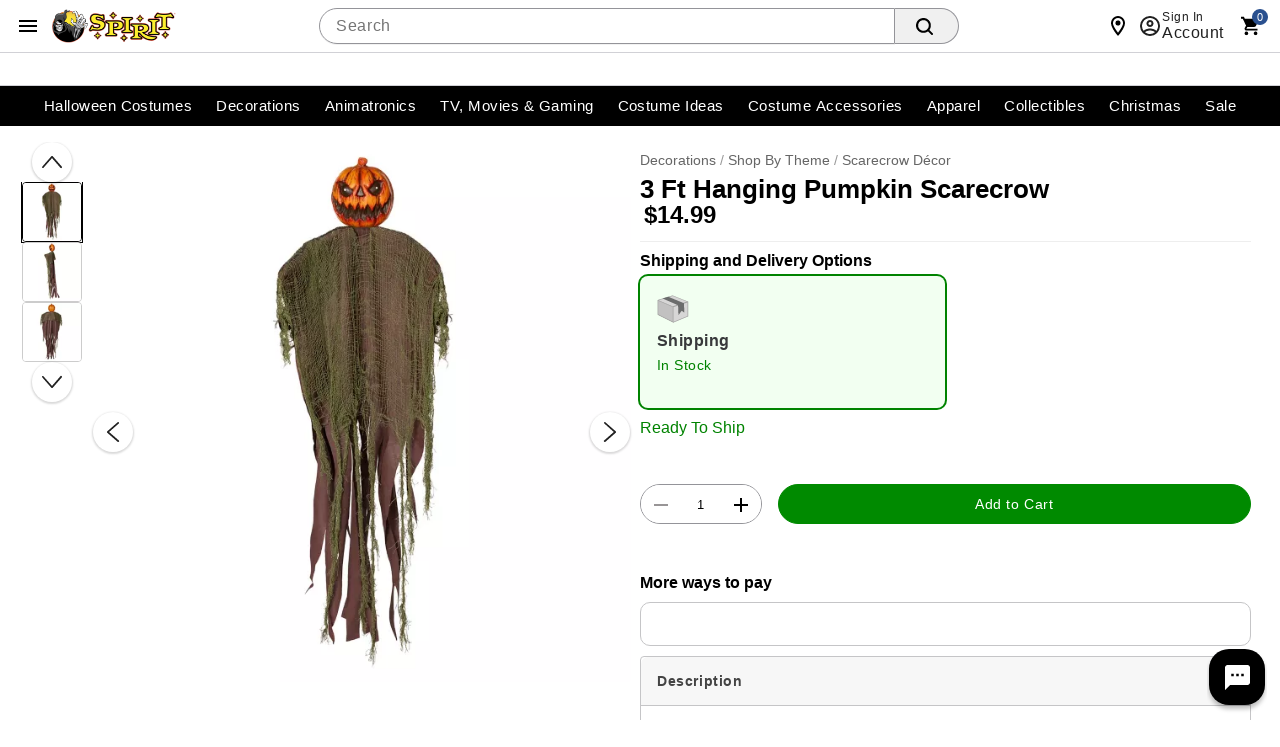

--- FILE ---
content_type: application/javascript
request_url: https://www.spirithalloween.com/wmz4/BATm/2U/I46f/gFpQ/Ytu3GSLGDLfcG4Yf3f/TiMYOnwD/J1EQcx/ctQTEB
body_size: 173110
content:
(function(){if(typeof Array.prototype.entries!=='function'){Object.defineProperty(Array.prototype,'entries',{value:function(){var index=0;const array=this;return {next:function(){if(index<array.length){return {value:[index,array[index++]],done:false};}else{return {done:true};}},[Symbol.iterator]:function(){return this;}};},writable:true,configurable:true});}}());(function(){cS();dPW();PpW();var nM=function(){return ["[4:","\n\x00C","]\x40J(1OA<Zt","yU\x07,\rI;E","w;Ahk:SAO\bA]i~[5\x00kvoB#],-X(","Ms","&ST","J-7^\x3f2O:P3T","JGn\r)H.\nP\'H\"ru","9E&","]","f(*\\6\tt:R1AC","K","X:OC\fg29U.","W","28O;\bE","zxFuS{iR\t","=O5S\x07I\x3fAO\f(\\7\x3fI\x3f",">","B\x07\r[","\fdz\n\nNM","KL;Y3","U\x00]\t7P\x3fT)V&","P","\n20Y5s+T&Cc\x40","8Z$UC","\"IS\tJ","A.` gwZ. _TY7/","H(*X(5R\'O9EI)N\x3f2X(","X#TT\x07[.8,T*","-\x3fQ/\x00S","U9Q","\tV\r);N)",".M6\x00p)BCRi:*H(\x00","a;B8Eo]/1O","\f","I-\vR69wmZ\ruokK&Tm\t8E\f$t,iA1F\"2n2\bI\x3f","J\x3f\x07D:R CT=A\n)\x3fM*\x00D","H$B","Y","\'U=C_X","/^\"yR\x07\rJ>*O#","5IHA\t\f7S>\nW","R0TK#[","M\x3fM!H%OI\f","/,D\nC","\b(;Y6h-Z&uO","8:^D\'j&IGIlhM<zV5\x40J= ]:\'","2\\)","r-\\^V","!HGV]\b+M*\nR<^2uON","M\'Y\x3fJC","L.0I(","N\x3f\tE&R#KyX:.M\x3f","<\nC=H","U","\"T_B[/;P\x3f\vThL\x3fRN\r[]8\x3fI9\r\x00\'Iv\x40O\f\x00C\"","\x00V-U\"jO\b[\x3f21P\x3fR!XSR\r\x40/","GUL","Z\x3f","Er","","o=2*X(T\'I","%T8RN-\x07m)*U","\\\"",">\nC=V3HR\'\rJ>0I","{Cfe{","P$N1OH","\tUC\f","+2H=\fN\fZ\"G","C\x00F","_3PO#;Q\bT!T","H","8H6\ti,","K","\\","r_j)1O","Hg","5JO\x07[%","_(N,H","8Z1C\x40\rZ","]B:A/7K\x3fEC\'_3{","L>=V\fO%^\"TO2F5\x3fQ","J\v","\r7+Z3\vS^8AR\n","8S7",":X,\fC-T$OC\fN\t21S","]F2*d","2CE\rJ(\t~5\bP\'U3HR","SUB8),R($F<^$`S\f[40~;\tL","a/7[3A<R9H","C.K","9=] ","M;v7^r\rL\v1T4S","3a:I7_","Z$A","\b{\"Iv\bB/7K\x3fEM=H\"T\x07Z5~\\zR!V\x3fRO\v:2H\x3fK","81P*R-z=OB","_3\nM-O$OE#1f=2T=\rT","d\\/O.R:J","=R6\nR\f^&RN","-x#o\vn","\x40\nmj","b6S<l7RO C)*","NLa","DT\r\\)","\nW",":.","\\\r:0","<+.Q\x3f5A1~$TI","~;\vN\'OvEI\fJ/~H4E.R8CBB]]5+Q6ET\'9DL\x07[","{8\n|\b a",")(\\6","\x078","1-u\x3fPR,Cj\v\fF\t","\vJ","\rB.-X>\nW&","_4=X)a=O9VI}(","&GU","CT\bL\f1O1\x00R","Z!KIB\x07","<IO\f","\fF>\nD*\x00S","m-$a\ts$Bq\b$n<\v|4a\nr\'sg/0n<+|\"$aX&wd0 n\'h\x3fjoB{X.ggv%.gh#*\b`g6$n>\bG\x00=j\nadpS z\x3f|\nH7~w$ g|a\ti\'Dm,i|\v$bj`EQ#\\{-S\nzc^# }\f9lQ/\'q\n\fwg u7*|$a\tzkw#\"L52\b|]a\tz_4W<h\b/u\tK\x07mJ#\'j<2o(q\tr2a6g7+<P9#a\x00Hgg$TD4|\v$a\trf^g#+N+n\v|\na\tzB5\vj<0sh\tq\fuwg!h\rv$a\nnsw#\"K:\"\b|0ajeB\'2y<|\vnzv\x07ga\x00&y\bmo5\'qiglR3nH|$ao2sw#\"K8\b2| a\tUk3 d$i6U9n>apd z<>)x$ASwg!h\n-Q$a&i%Jw Tz,Y4y\tQngg#%]\r\no$jxY`\t\f\x40<|$mCglP4(J$cA2qL\' nolQ\v$X\tzsrW4n0\n~\f0\vzcg#\rG7y(q\txu4 k8jo7a\tqtl7 \n~1D2ogg\t\ti\ns4a\vhOp#,w;1z,rc# D\r2l+mzBM57n0k&|/jKg\\6$n<0{64bzlQ\x07)\\\x3f\b$ar|s#,~<=\x07iz\fW:|KN+7/\\hT\toQE:+U0\b>Tf|^l/\rj<5U\tq\nigl45(\vl\"u{i/GqWJ\n|;0G.Zgs3 l.\vE$v2YJL80z<>)x$v\rzHBB/-:G$bq\"q\'n)i+cp*,i<\v|4anet_6>)x$v\rzJN~\x3f\t|\x001D\x00q&DKVn,\vOjeq\tJy<|\tPK\x07dt# eOmN$aigl)4(\vl&s$t:g`\' n+X- a\tmgg\f;i\nE$c$zcg#\nG$|\nH7~w$ g|7a\tqpV7 \n\f|/gagV3 W<z\tPu\tn\x07ge1\'Hg)\x3fw}U2aA$ y8V\x00)d#Pgg#%B\tkq|$dugtg#+e+7|zy\x07eJ#\'j<5g(q\t~5np\x00n(;J$aPygg#%E)|#r\tzt4$n<5{4aYpS8R}{\b$a|Q$ {N|$a\x3f~ygg#%I3j\f|/jWgg\t;c\x3f\nQ#e\tz=|`/0n88k az3Qg# wt|!J)nVw,3n<nj0zgg#/y\r|z|o\t# n>h$$a$jeE n7\v\n\b$Z~gJ\'C,p\v$c~pg/QW<DPu\tAcg#\rK+7y(q\txbi4 bM#|Uwn\\r\' n+\tQ\v!njer\b.y<nE$jvcsg5j<5\fn\tq\fuwg!8\rpja\tq9Cl7 b,h\v$c\v}pg&$n<i\fM>u\tn\x07go8&\x3f\t\f6\x07NCg\bB+3:z\f#Bm\"|qWQm,i|\v$bjeq\t6y<\v{*4\v$y7sb!E|7em`c##jL3:z=a\tq\x07uw7 _,\f|7ncIk3 k$igG4bz\x07gd70n>84r\f$kxwg!7*\rv\'PJ:aK83n<\td7OjaE\'Z\'gI4bz\x07gg!\x00z<|1w\v7bc##x\'(<cbyagw##;|6$Z$jJe4n(\nx2fxZcg )a80l$h;yga ^(.l\ta~dcS\tK:<&|+W*\b5`g*m<R4a\vit0l/h0q\tr5a`+<S\bRazsw#\"}8\b\b|0b.mgg\f(U>\r|\vi2W\x07g\t# n;\bx$K~Qg##x\vl&w#n.gd0u%\t_3TlcER++S\bf<a\x07sd+~<|)v9Qg# GD6\vl&DR\x00gbZ n<\rgh\v$c+Q\tg# i(oo$j)icg&\ni(\rw4Lnp-5/l\fX\tzgg4_,\"2_h\x3fr\tzGp4n-,|\x07zlw/Pj<2Y\fSdpzg~8y8Q*#mzK$u+\r\rn\v0bH\x07gg# i*\v_4a\vo<ip#\'j<2k\nq\nig|6g7+<P>Razsw#\"y8p2| a\nWE\rZ\'h-$fzli,z<|0B7q\fX8X0\nuzp\\-7n;|6Z8jtg#+(h-$fzlm7JG/w0zwg!2C27{$a$KCQ\' n+|1T$jJd$n<0o\t4aYpS8R}x6q\tzgG)R{8i7a\tqCi\n3n<X0a-ongg#;u\r\nE$j\x00ncsg0u/w0W}qgg#\"j-\x3f$i$a%C%Jw&/b,ok2v\tvf^g#\'k\ns4a\vi;Gp#,wPz,rc# zV\r{$a#\nbsw#\"}L|\f a\tV.UJ3#}<z\b3e\tz=|`/0n:9k/\x3fTw`0 n7\v\r-#a~eK,v%_h7Lc\x07`g*m<o$j\x00m\fsg70n>9D6$kp&wd0 n,\x07ezW#Bn#n<\f|/hl:tg#+*|Dy|t# i97\b$aZ\x00Jc# D\rk$a%C%Vw!\rl\fh\v$i+|_EP7e5\f\n4a\vK\x07kl70n>\toh\x3fL\rzM|\r~\x3f\t|4my~gMVu|1v~}gg\\\r\nQu\tn\x07go&i8lk\x07N\fwg!~-Q$a#WdJw 3n<o a\nV.JD\v4a\vh|t# e:2x$uq\fWs#4~<\njUA\f~g$\bL\nX- a\tn.tg#\'\no$ji\x00cg#4hq\nigN8w7!h6D\x00Hgg)\rn;TH,|1^g#/G$5{-S\nzc`#7j<5\nSf\rzM2\r~\x3fn\vl&ryvgLZ n<:\np\v$ajePy<|zn\x07gaSC\bi(q\t~K\n\x00X(l-C{i>EH04L\n\v0ajasQ3V\fkS\x3fe\tz\x00cg#\ry-+\b$ao2nlBll\'~gK\nUC,2| a\tW\x00cJ3#}<R\x3f!e\ty;^J\x00\fKM:h0q\tx\x00sw-2~<|1Q+\v.gg(5u\rh\v$cP^g#;\\\'\fkS>\"Gz\x00cg#\ry8+\b$aT3bc##B34\x07e\'D\tnCQ\' nM\vL\t}ge*#G5Q\t2x^!cg#\nW/w\x3fPzwg!3D+\t|1z/nsw#\"vO!1h\v$c\t/pg*\r}<k\b\'G\vk!gg!*y/w\n1\rzKhWi8V. LycvQ# l*#\f|\x3f)lcMDQW<2H=z8ad`\x00Rf\t#|$a\x07]3|j,~<\ni3a\f~gq43n<o0a-auI n>W$aY\'kg# h%=)\b$awnK1\x00H<|\'y~gJC,\f","U<7\x3fO7","b\t\x00L-U\x3fSK=(k8\fX9\nR,^$","^3K","(X4O:\t","I.2I","b*\rA&O9K","G\b","E",">.Q;E","G","V!H\x3fDO\b[86\\4E","-R",":0Y5\b","=7O)l\'Z2","T#RC6F/6","U\\",";A!WOB\t","\x00\\5=t.\x00R)O9T","!y","GH\f[]8\x3fQ6EAhX:GUAN{\x3f<N+O\x3fIH","5","%N\t>\nT7\x00f\'I;GR","d\tQC\x00]-;O\x00V)W#GR\x07","d&JG]<6I:B!U2OH>p","3","\\","=R7L-O\x3fIH",">T)","_7HT-W3KCV","\x40","\x3fR!","NI\nX-;\tA;S"];};var x9=function(XY){var Zp='';for(var cL=0;cL<XY["length"];cL++){Zp+=XY[cL]["toString"](16)["length"]===2?XY[cL]["toString"](16):"0"["concat"](XY[cL]["toString"](16));}return Zp;};var UP=function(CL){return r6["unescape"](r6["encodeURIComponent"](CL));};var vP=function LC(Jp,TP){'use strict';var vL=LC;switch(Jp){case SS:{vM.push(J4);try{var tg=vM.length;var Qp=IJ(IJ(zv));var F1=HJ(r6[qC()[Tp(Lp)].apply(null,[II,Ng,H1,On])](r6[ZI(typeof Pp()[U8(rg)],HJ('',[][[]]))?Pp()[U8(EI)].call(null,wj,R1,Ep,IJ(O9)):Pp()[U8(OH)](wf,Lp,SM,IJ({}))][Pp()[U8(hY)].call(null,gW,ZC,NL,EZ)]),rI(r6[qC()[Tp(Lp)](NL,Ng,NL,On)](r6[ZI(typeof Pp()[U8(O9)],HJ([],[][[]]))?Pp()[U8(EI)].apply(null,[UI,IJ(IJ(X1)),J4,Wg]):Pp()[U8(OH)](wf,qH,SM,IJ({}))][WI()[bg(KP)].call(null,n1,qq,Ul)]),X1));F1+=HJ(rI(r6[qC()[Tp(Lp)](A4,Ng,GJ,On)](r6[Pp()[U8(OH)].call(null,wf,xP,SM,C4)][VI()[s4(Wg)].apply(null,[wM,Oq,O9,cj,P8])]),xP),rI(r6[qC()[Tp(Lp)](R1,Ng,UY,On)](r6[q1(typeof Pp()[U8(TJ)],HJ([],[][[]]))?Pp()[U8(OH)].call(null,wf,XL,SM,IJ([])):Pp()[U8(EI)](vj,hP,Vj,jL)][YM()[CZ(MP)].apply(null,[OJ,Wp])]),EI));F1+=HJ(rI(r6[qC()[Tp(Lp)].call(null,X4,Ng,IJ(O9),On)](r6[ZI(typeof Pp()[U8(hI)],HJ('',[][[]]))?Pp()[U8(EI)](HZ,IJ(IJ([])),D1,xP):Pp()[U8(OH)](wf,Lp,SM,D9)][jH()[PQ(Lp)].apply(null,[c8,EZ,IW])]),UY),rI(r6[qC()[Tp(Lp)].call(null,wP,Ng,Mj,On)](r6[Pp()[U8(OH)].call(null,wf,C1,SM,TJ)][WI()[bg(D9)](pY,OI,JE)]),II));F1+=HJ(rI(r6[q1(typeof qC()[Tp(qP)],HJ([],[][[]]))?qC()[Tp(Lp)](pY,Ng,vC,On):qC()[Tp(rg)](IJ(IJ([])),jZ,qH,nY)](r6[Pp()[U8(OH)].call(null,wf,cq,SM,D4)][bq()[bJ(hY)](xM,IJ({}),wg)]),RC[O4]),rI(r6[qC()[Tp(Lp)](KP,Ng,lI,On)](r6[Pp()[U8(OH)](wf,PZ,SM,Fq)][Pp()[U8(NL)](L0,jJ,t4,jq)]),G8));F1+=HJ(rI(r6[qC()[Tp(Lp)].call(null,wP,Ng,jJ,On)](r6[Pp()[U8(OH)](wf,xP,SM,IJ(IJ(X1)))][bq()[bJ(NL)].call(null,Xq,IP,Lv)]),hI),rI(r6[qC()[Tp(Lp)](bj,Ng,II,On)](r6[Pp()[U8(OH)].call(null,wf,VJ,SM,nY)][VI()[s4(ZC)](qg,vj,q4,rg,hY)]),C4));F1+=HJ(rI(r6[qC()[Tp(Lp)].call(null,IJ(IJ({})),Ng,vQ,On)](r6[Pp()[U8(OH)].call(null,wf,rg,SM,c8)][qC()[Tp(c4)].apply(null,[O9,HP,xM,O3])]),RC[rL]),rI(r6[qC()[Tp(Lp)](IJ(IJ([])),Ng,MP,On)](r6[Pp()[U8(OH)].call(null,wf,UY,SM,n1)][WI()[bg(nY)](fZ,Aq,QO)]),PZ));F1+=HJ(rI(r6[qC()[Tp(Lp)](tP,Ng,nY,On)](r6[Pp()[U8(OH)](wf,GJ,SM,IJ(X1))][DY()[f4(Bq)](tp,j8,hI,vj)]),Bq),rI(r6[qC()[Tp(Lp)](GJ,Ng,IJ([]),On)](r6[Pp()[U8(OH)].apply(null,[wf,RQ,SM,D9])][l8()[zQ(Wg)].apply(null,[vC,YC,vj,sM])]),jJ));F1+=HJ(rI(r6[qC()[Tp(Lp)](RQ,Ng,WZ,On)](r6[Pp()[U8(OH)](wf,IJ({}),SM,XL)][jH()[PQ(c4)].apply(null,[Af,ZC,Jl])]),OH),rI(r6[qC()[Tp(Lp)].apply(null,[pY,Ng,wM,On])](r6[Pp()[U8(OH)](wf,hY,SM,qP)][ZI(typeof Pp()[U8(bp)],HJ([],[][[]]))?Pp()[U8(EI)].apply(null,[T4,IJ(X1),UJ,IJ(IJ({}))]):Pp()[U8(X9)](Dg,c8,tI,t4)]),Wg));F1+=HJ(rI(r6[qC()[Tp(Lp)](IJ(IJ({})),Ng,cZ,On)](r6[Pp()[U8(OH)](wf,FI,SM,IJ({}))][WI()[bg(WZ)](EZ,jq,MU)]),ZC),rI(r6[qC()[Tp(Lp)](ZC,Ng,W1,On)](r6[Pp()[U8(OH)].call(null,wf,X1,SM,H1)][qC()[Tp(jq)](G8,nY,O9,An)]),RC[cZ]));F1+=HJ(rI(r6[q1(typeof qC()[Tp(RL)],HJ([],[][[]]))?qC()[Tp(Lp)].apply(null,[Xq,Ng,IJ(IJ(X1)),On]):qC()[Tp(rg)](PZ,rZ,IJ(O9),zq)](r6[Pp()[U8(OH)](wf,UZ,SM,Qq)][bq()[bJ(X9)].apply(null,[Yq,IJ(IJ([])),Gp])]),tp),rI(r6[qC()[Tp(Lp)](OH,Ng,TJ,On)](r6[Pp()[U8(OH)].apply(null,[wf,ZP,SM,nY])][WI()[bg(fH)].call(null,mL,sI,qn)]),rg));F1+=HJ(rI(r6[qC()[Tp(Lp)](mL,Ng,IJ(O9),On)](r6[q1(typeof Pp()[U8(jJ)],'undefined')?Pp()[U8(OH)](wf,xM,SM,fH):Pp()[U8(EI)].apply(null,[LL,n1,kj,PZ])][bq()[bJ(qq)].apply(null,[C4,UZ,pg])]),rL),rI(r6[ZI(typeof qC()[Tp(m4)],'undefined')?qC()[Tp(rg)](IJ(O9),fP,IJ({}),SH):qC()[Tp(Lp)](H1,Ng,UI,On)](r6[Pp()[U8(OH)](wf,IJ(IJ({})),SM,O9)][ZI(typeof Pp()[U8(FI)],HJ('',[][[]]))?Pp()[U8(EI)](MH,lI,c8,wM):Pp()[U8(qq)].apply(null,[Nv,tp,zg,jq])]),jL));F1+=HJ(rI(r6[qC()[Tp(Lp)].call(null,X9,Ng,FI,On)](r6[q1(typeof Pp()[U8(X9)],HJ('',[][[]]))?Pp()[U8(OH)].apply(null,[wf,pY,SM,EP]):Pp()[U8(EI)](Kg,UZ,U9,wP)][bq()[bJ(Qq)](WL,dg,Mn)]),RC[TJ]),rI(r6[qC()[Tp(Lp)](IJ(O9),Ng,P8,On)](r6[q1(typeof Pp()[U8(G8)],HJ([],[][[]]))?Pp()[U8(OH)](wf,d4,SM,IJ([])):Pp()[U8(EI)](wH,d4,Jq,X1)][WI()[bg(qg)](X4,hP,B)]),RC[EZ]));F1+=HJ(rI(r6[qC()[Tp(Lp)](IJ(X1),Ng,t4,On)](r6[Pp()[U8(OH)](wf,II,SM,KI)][qC()[Tp(pY)].apply(null,[tZ,C1,IJ(IJ(X1)),Np])]),cZ),rI(r6[qC()[Tp(Lp)](NM,Ng,MP,On)](r6[Pp()[U8(OH)].apply(null,[wf,rL,SM,tp])][ZI(typeof bq()[bJ(N4)],HJ([],[][[]]))?bq()[bJ(Wg)](G1,YC,gH):bq()[bJ(UZ)](d4,hY,kK)]),TJ));F1+=HJ(rI(r6[qC()[Tp(Lp)].call(null,S4,Ng,Wg,On)](r6[Pp()[U8(OH)](wf,YC,SM,dg)][nL()[XZ(C4)].call(null,X9,RQ,EP,jJ,cZ,Oq)]),EZ),rI(r6[q1(typeof qC()[Tp(KP)],'undefined')?qC()[Tp(Lp)](vQ,Ng,XL,On):qC()[Tp(rg)](D9,RY,N4,wC)](r6[Pp()[U8(OH)](wf,bp,SM,X9)][jH()[PQ(jq)].apply(null,[UI,EP,tV])]),D4));F1+=HJ(rI(r6[qC()[Tp(Lp)](Sq,Ng,Qq,On)](r6[q1(typeof Pp()[U8(c4)],HJ([],[][[]]))?Pp()[U8(OH)](wf,IJ(IJ(O9)),SM,X1):Pp()[U8(EI)].apply(null,[fg,IJ(O9),ZM,UY])][jH()[PQ(pY)].call(null,WL,IJ([]),CO)]),RL),rI(r6[qC()[Tp(Lp)](jL,Ng,IJ({}),On)](r6[q1(typeof Pp()[U8(XL)],HJ('',[][[]]))?Pp()[U8(OH)](wf,dg,SM,IJ(IJ(O9))):Pp()[U8(EI)](nP,IJ({}),dL,tP)][VI()[s4(vC)](X1,d8,YH,rL,dQ)]),X4));F1+=HJ(rI(r6[q1(typeof qC()[Tp(TJ)],HJ('',[][[]]))?qC()[Tp(Lp)](IJ(IJ([])),Ng,IJ(IJ(X1)),On):qC()[Tp(rg)](qq,mp,X4,QM)](r6[q1(typeof Pp()[U8(dg)],HJ('',[][[]]))?Pp()[U8(OH)](wf,X1,SM,qP):Pp()[U8(EI)](pP,dQ,M4,X1)][Pp()[U8(Qq)].call(null,P9,OJ,NM,fH)]),P8),rI(r6[qC()[Tp(Lp)].apply(null,[wM,Ng,D9,On])](r6[Pp()[U8(OH)](wf,Lp,SM,qP)][qC()[Tp(c8)](qP,wP,hP,mQ)]),RC[D4]));F1+=HJ(HJ(rI(r6[qC()[Tp(Lp)](IJ(O9),Ng,Mj,On)](r6[ZI(typeof Pp()[U8(cZ)],HJ('',[][[]]))?Pp()[U8(EI)](UI,rL,AH,IJ([])):Pp()[U8(jJ)](kK,dg,E4,bQ)][PP()[jp(tp)](jq,lJ,GP,O4,pY)]),OJ),rI(r6[q1(typeof qC()[Tp(EP)],'undefined')?qC()[Tp(Lp)](hI,Ng,N4,On):qC()[Tp(rg)](X4,JH,D9,W4)](r6[q1(typeof Pp()[U8(wM)],HJ([],[][[]]))?Pp()[U8(OH)](wf,tI,SM,pY):Pp()[U8(EI)](BJ,O4,vI,d4)][ZI(typeof Pp()[U8(ZP)],'undefined')?Pp()[U8(EI)](Oj,c8,fH,jq):Pp()[U8(UZ)].call(null,Sn,fZ,F8,S4)]),RC[RL])),rI(r6[qC()[Tp(Lp)](c4,Ng,wP,On)](r6[Pp()[U8(OH)](wf,N4,SM,IJ({}))][Pp()[U8(bQ)](p6,fZ,zY,rg)]),cj));var xC;return xC=F1[PP()[jp(Bq)](IJ(IJ({})),xQ,RZ,hI,tI)](),vM.pop(),xC;}catch(T8){vM.splice(CM(tg,X1),Infinity,J4);var I4;return I4=bq()[bJ(X1)](cZ,bj,xO),vM.pop(),I4;}vM.pop();}break;case R6:{var ML=TP[zv];var xZ=TP[BD];vM.push(Kj);if(IJ(dq(ML,xZ))){throw new (r6[WI()[bg(jJ)].call(null,tp,mL,P)])(WI()[bg(UI)].call(null,IJ(X1),LY,X8));}vM.pop();}break;case nf:{var EJ=TP[zv];vM.push(Q1);var kQ=Pp()[U8(G8)](WH,IJ({}),tp,IJ(IJ(X1)));var fJ=Pp()[U8(G8)](WH,lI,tp,cq);var wJ=PP()[jp(O4)].call(null,EP,DI,HP,OJ,NM);var hf=[];try{var IY=vM.length;var JM=IJ(IJ(zv));try{kQ=EJ[Pp()[U8(fZ)](zM,pY,b1,S4)];}catch(QC){vM.splice(CM(IY,X1),Infinity,Q1);if(QC[qC()[Tp(hI)](KI,UY,tI,NS)][jH()[PQ(UI)].apply(null,[hI,Sq,EK])](wJ)){kQ=qC()[Tp(Sq)].apply(null,[EI,EI,IJ({}),XJ]);}}var DJ=r6[bq()[bJ(bp)].apply(null,[EI,jJ,qY])][Pp()[U8(Af)].call(null,Nn,dQ,ZP,O4)](KH(r6[bq()[bJ(bp)](EI,MP,qY)][WI()[bg(bQ)].apply(null,[IP,Jg,LP])](),w4))[PP()[jp(Bq)](Sq,pI,RZ,hI,bj)]();EJ[Pp()[U8(fZ)].apply(null,[zM,H1,b1,RL])]=DJ;fJ=q1(EJ[Pp()[U8(fZ)].call(null,zM,cj,b1,EP)],DJ);hf=[hM(x3,[bq()[bJ(PZ)](qP,GJ,ln),kQ]),hM(x3,[Pp()[U8(R1)](Lf,Qq,d4,GJ),IL(fJ,X1)[PP()[jp(Bq)](hP,pI,RZ,hI,Fq)]()])];var AP;return vM.pop(),AP=hf,AP;}catch(sC){vM.splice(CM(IY,X1),Infinity,Q1);hf=[hM(x3,[bq()[bJ(PZ)](qP,XL,ln),kQ]),hM(x3,[Pp()[U8(R1)](Lf,Lp,d4,S4),fJ])];}var QL;return vM.pop(),QL=hf,QL;}break;case Gn:{vM.push(fj);var IQ=r6[bq()[bJ(R1)](hL,Sq,mM)][YM()[CZ(tP)].call(null,Wg,MQ)]?r6[bq()[bJ(R1)](hL,wM,mM)][q1(typeof YM()[CZ(rL)],HJ('',[][[]]))?YM()[CZ(qP)](hL,MY):YM()[CZ(xP)](mq,bZ)](r6[bq()[bJ(R1)].call(null,hL,Sp,mM)][YM()[CZ(tP)](Wg,MQ)](r6[YM()[CZ(bQ)](HP,xU)]))[ZI(typeof WI()[bg(Wg)],'undefined')?WI()[bg(II)](RQ,z8,KZ):WI()[bg(ZC)](IJ([]),SL,xI)](jH()[PQ(Qq)](ZP,IJ(IJ({})),qY)):Pp()[U8(G8)].call(null,IZ,Yq,tp,P8);var Dq;return vM.pop(),Dq=IQ,Dq;}break;case pO:{var O8=TP[zv];var PM;vM.push(UH);return PM=IJ(IJ(O8[YM()[CZ(bQ)].apply(null,[HP,lv])]))&&IJ(IJ(O8[q1(typeof YM()[CZ(X1)],HJ('',[][[]]))?YM()[CZ(bQ)](HP,lv):YM()[CZ(xP)].apply(null,[Os,Db])][WI()[bg(RQ)](UZ,tI,DO)]))&&O8[q1(typeof YM()[CZ(UI)],HJ([],[][[]]))?YM()[CZ(bQ)](HP,lv):YM()[CZ(xP)].call(null,Gs,QM)][WI()[bg(RQ)](X9,tI,DO)][O9]&&ZI(O8[YM()[CZ(bQ)](HP,lv)][WI()[bg(RQ)](wM,tI,DO)][O9][ZI(typeof PP()[jp(EI)],'undefined')?PP()[jp(PZ)].call(null,mL,zg,Th,B7,A4):PP()[jp(Bq)].call(null,Wg,UA,RZ,hI,ZP)](),VI()[s4(cZ)](xP,Xc,Sb,Wg,OH))?q1(typeof YM()[CZ(NL)],HJ([],[][[]]))?YM()[CZ(UY)].call(null,NM,UH):YM()[CZ(xP)](Zk,Jg):bq()[bJ(X1)].apply(null,[cZ,tp,zr]),vM.pop(),PM;}break;case Sx:{vM.push(L5);var zh=IJ([]);try{var Wh=vM.length;var Bs=IJ(IJ(zv));if(r6[Pp()[U8(OH)](Iw,c8,SM,c4)][bq()[bJ(IP)](jq,n1,Dw)]){r6[Pp()[U8(OH)](Iw,tI,SM,bQ)][q1(typeof bq()[bJ(O4)],HJ([],[][[]]))?bq()[bJ(IP)](jq,hP,Dw):bq()[bJ(Wg)].call(null,vQ,IJ({}),AN)][q1(typeof YM()[CZ(A4)],HJ('',[][[]]))?YM()[CZ(tZ)].call(null,X5,nm):YM()[CZ(xP)].call(null,bm,Wr)](ZI(typeof Pp()[U8(vC)],HJ('',[][[]]))?Pp()[U8(EI)].apply(null,[wm,jJ,gc,hI]):Pp()[U8(fH)](JH,IJ(IJ(X1)),Af,hY),YM()[CZ(mL)](C4,f3));r6[Pp()[U8(OH)].call(null,Iw,Sq,SM,Wg)][bq()[bJ(IP)](jq,ZC,Dw)][ZI(typeof qC()[Tp(OJ)],'undefined')?qC()[Tp(rg)].call(null,c4,F8,UT,nN):qC()[Tp(fH)](dQ,zg,t4,lh)](q1(typeof Pp()[U8(fH)],HJ('',[][[]]))?Pp()[U8(fH)](JH,qg,Af,IJ(IJ({}))):Pp()[U8(EI)].apply(null,[wP,fZ,DT,mL]));zh=IJ(zv);}}catch(V2){vM.splice(CM(Wh,X1),Infinity,L5);}var vb;return vM.pop(),vb=zh,vb;}break;case ml:{vM.push(KT);var WN=ZI(typeof bq()[bJ(PZ)],HJ('',[][[]]))?bq()[bJ(Wg)].apply(null,[Mt,pY,nh]):bq()[bJ(bQ)](jL,IJ([]),ZN);try{var hR=vM.length;var mr=IJ(IJ(zv));if(r6[YM()[CZ(bQ)](HP,sx)][WI()[bg(RQ)].apply(null,[WZ,tI,T6])]&&r6[YM()[CZ(bQ)].call(null,HP,sx)][WI()[bg(RQ)](jq,tI,T6)][O9]&&r6[q1(typeof YM()[CZ(n1)],HJ([],[][[]]))?YM()[CZ(bQ)].apply(null,[HP,sx]):YM()[CZ(xP)].call(null,Gw,kj)][WI()[bg(RQ)](P8,tI,T6)][O9][O9]&&r6[YM()[CZ(bQ)].call(null,HP,sx)][WI()[bg(RQ)].apply(null,[nY,tI,T6])][O9][O9][Pp()[U8(qH)](cx,IJ(O9),fZ,GJ)]){var nt=ZI(r6[YM()[CZ(bQ)](HP,sx)][WI()[bg(RQ)].apply(null,[IJ(IJ(X1)),tI,T6])][O9][O9][Pp()[U8(qH)].call(null,cx,IJ(IJ(X1)),fZ,IJ({}))],r6[ZI(typeof YM()[CZ(R1)],'undefined')?YM()[CZ(xP)](sI,sR):YM()[CZ(bQ)](HP,sx)][q1(typeof WI()[bg(bp)],'undefined')?WI()[bg(RQ)](d4,tI,T6):WI()[bg(II)](X1,bF,cA)][O9]);var ww=nt?ZI(typeof YM()[CZ(A4)],HJ('',[][[]]))?YM()[CZ(xP)].apply(null,[zm,xt]):YM()[CZ(UY)](NM,KT):bq()[bJ(X1)](cZ,pY,w);var Zs;return vM.pop(),Zs=ww,Zs;}else{var hN;return vM.pop(),hN=WN,hN;}}catch(xc){vM.splice(CM(hR,X1),Infinity,KT);var W7;return vM.pop(),W7=WN,W7;}vM.pop();}break;case B6:{var R5=TP[zv];vM.push(MY);if(q1(typeof r6[bq()[bJ(jJ)](S4,NL,cN)],jH()[PQ(PZ)].apply(null,[cq,A4,Jq]))&&Ht(R5[r6[bq()[bJ(jJ)].call(null,S4,IJ([]),cN)][q1(typeof YM()[CZ(Mj)],HJ([],[][[]]))?YM()[CZ(hP)](tp,c0):YM()[CZ(xP)].apply(null,[m4,z8])]],null)||Ht(R5[WI()[bg(OJ)].apply(null,[lI,D9,U2])],null)){var I5;return I5=r6[bq()[bJ(G8)](UT,tI,BA)][l8()[zQ(tp)].apply(null,[UY,W1,Is,d4])](R5),vM.pop(),I5;}vM.pop();}break;case HK:{var Gc=TP[zv];vM.push(lb);var kz=WI()[bg(Sq)].apply(null,[IJ(IJ(X1)),Iz,dc]);var Qm=q1(typeof WI()[bg(Sp)],HJ('',[][[]]))?WI()[bg(Sq)].apply(null,[Qq,Iz,dc]):WI()[bg(II)].apply(null,[G8,It,t7]);if(Gc[Pp()[U8(jJ)](NV,hP,E4,wM)]){var Z5=Gc[Pp()[U8(jJ)].call(null,NV,dQ,E4,WZ)][ZI(typeof Pp()[U8(NL)],HJ('',[][[]]))?Pp()[U8(EI)](cj,xP,qk,S4):Pp()[U8(tI)].call(null,A7,C4,X1,c8)](nL()[XZ(Bq)].apply(null,[lI,m4,xM,bp,qh,hh]));var Hm=Z5[qC()[Tp(C1)](H1,EP,wM,nU)](q1(typeof jH()[PQ(O9)],HJ('',[][[]]))?jH()[PQ(nY)].call(null,Sq,NM,xT):jH()[PQ(Bq)](Uc,vC,KN));if(Hm){var TA=Hm[ZI(typeof qC()[Tp(cj)],'undefined')?qC()[Tp(rg)](jJ,qc,IJ(X1),hw):qC()[Tp(Sp)].apply(null,[WZ,Bq,EI,G7])](jH()[PQ(WZ)](O4,IJ(O9),sK));if(TA){kz=Hm[YM()[CZ(qH)](RQ,nO)](TA[l8()[zQ(rg)](jL,S4,Fk,sN)]);Qm=Hm[YM()[CZ(qH)].apply(null,[RQ,nO])](TA[Pp()[U8(UI)](zq,UI,bj,OH)]);}}}var PN;return PN=hM(x3,[DY()[f4(vC)].call(null,PZ,c7,rL,Nh),kz,Pp()[U8(dQ)].call(null,v3,IJ(O9),Es,IJ({})),Qm]),vM.pop(),PN;}break;case v0:{vM.push(O5);var JF=bq()[bJ(bQ)](jL,NL,Lc);if(r6[q1(typeof YM()[CZ(Sq)],HJ([],[][[]]))?YM()[CZ(bQ)](HP,WD):YM()[CZ(xP)](vs,pN)]&&r6[YM()[CZ(bQ)](HP,WD)][WI()[bg(RQ)].apply(null,[P8,tI,QS])]&&r6[YM()[CZ(bQ)].apply(null,[HP,WD])][WI()[bg(RQ)](IJ(IJ(X1)),tI,QS)][ZI(typeof YM()[CZ(bQ)],HJ('',[][[]]))?YM()[CZ(xP)].call(null,St,Ab):YM()[CZ(t4)](GN,cW)]){var Bb=r6[YM()[CZ(bQ)](HP,WD)][WI()[bg(RQ)](fZ,tI,QS)][YM()[CZ(t4)].apply(null,[GN,cW])];try{var J7=vM.length;var rw=IJ(BD);var rc=r6[bq()[bJ(bp)].apply(null,[EI,jL,Qs])][Pp()[U8(Af)](f3,n1,ZP,RL)](KH(r6[bq()[bJ(bp)](EI,S4,Qs)][WI()[bg(bQ)](SM,Jg,WA)](),RC[dg]))[PP()[jp(Bq)](IJ(IJ([])),zq,RZ,hI,bQ)]();r6[YM()[CZ(bQ)](HP,WD)][WI()[bg(RQ)].call(null,xP,tI,QS)][YM()[CZ(t4)](GN,cW)]=rc;var zF=ZI(r6[YM()[CZ(bQ)].call(null,HP,WD)][ZI(typeof WI()[bg(MP)],HJ([],[][[]]))?WI()[bg(II)](wM,wm,wf):WI()[bg(RQ)](TJ,tI,QS)][q1(typeof YM()[CZ(YC)],HJ([],[][[]]))?YM()[CZ(t4)](GN,cW):YM()[CZ(xP)](Dk,Zz)],rc);var JR=zF?YM()[CZ(UY)](NM,O5):bq()[bJ(X1)].apply(null,[cZ,t4,EV]);r6[YM()[CZ(bQ)](HP,WD)][ZI(typeof WI()[bg(c4)],HJ([],[][[]]))?WI()[bg(II)](IJ(IJ({})),XF,HR):WI()[bg(RQ)](EP,tI,QS)][q1(typeof YM()[CZ(II)],HJ('',[][[]]))?YM()[CZ(t4)](GN,cW):YM()[CZ(xP)](O2,Uw)]=Bb;var CF;return vM.pop(),CF=JR,CF;}catch(mw){vM.splice(CM(J7,X1),Infinity,O5);if(q1(r6[YM()[CZ(bQ)](HP,WD)][WI()[bg(RQ)](IJ(X1),tI,QS)][YM()[CZ(t4)].call(null,GN,cW)],Bb)){r6[YM()[CZ(bQ)](HP,WD)][WI()[bg(RQ)](Yq,tI,QS)][YM()[CZ(t4)].call(null,GN,cW)]=Bb;}var d9;return vM.pop(),d9=JF,d9;}}else{var AA;return vM.pop(),AA=JF,AA;}vM.pop();}break;case k6:{var F5=TP[zv];var vR=TP[BD];vM.push(N7);var HA=vR[l8()[zQ(vC)](EI,EP,Rh,PR)];var nz=vR[WI()[bg(qH)].call(null,IJ(IJ([])),Sp,vx)];var Rb=vR[DY()[f4(ZC)].call(null,PZ,bp,cq,pw)];var Bk=vR[YM()[CZ(lI)](c7,dW)];var Yc=vR[qC()[Tp(WZ)].apply(null,[A4,WZ,wP,Dv])];var p7=vR[q1(typeof Pp()[U8(ZP)],HJ('',[][[]]))?Pp()[U8(KP)].call(null,mV,VJ,P8,Sp):Pp()[U8(EI)](Lk,qH,XN,IJ(IJ(X1)))];var nR=vR[WI()[bg(C1)].call(null,IJ({}),fZ,AF)];var Oz=vR[VI()[s4(m4)](tZ,Rh,fN,Wg,UI)];var UR;return UR=Pp()[U8(G8)].call(null,gE,c8,tp,IJ(IJ(X1)))[YM()[CZ(vC)](MP,hU)](F5)[YM()[CZ(vC)].apply(null,[MP,hU])](HA,jH()[PQ(Qq)](ZP,UI,E))[YM()[CZ(vC)](MP,hU)](nz,jH()[PQ(Qq)](ZP,jJ,E))[YM()[CZ(vC)](MP,hU)](Rb,jH()[PQ(Qq)](ZP,IJ(O9),E))[YM()[CZ(vC)](MP,hU)](Bk,q1(typeof jH()[PQ(EZ)],'undefined')?jH()[PQ(Qq)](ZP,Xq,E):jH()[PQ(Bq)](Qh,Yq,Xb))[YM()[CZ(vC)](MP,hU)](Yc,jH()[PQ(Qq)].apply(null,[ZP,lI,E]))[q1(typeof YM()[CZ(tI)],HJ([],[][[]]))?YM()[CZ(vC)].call(null,MP,hU):YM()[CZ(xP)](nN,Gk)](p7,jH()[PQ(Qq)](ZP,hP,E))[YM()[CZ(vC)](MP,hU)](nR,ZI(typeof jH()[PQ(fH)],HJ('',[][[]]))?jH()[PQ(Bq)].apply(null,[nA,EI,TF]):jH()[PQ(Qq)](ZP,qP,E))[q1(typeof YM()[CZ(RQ)],HJ('',[][[]]))?YM()[CZ(vC)].call(null,MP,hU):YM()[CZ(xP)].apply(null,[Km,sh])](Oz,q1(typeof qC()[Tp(Lp)],HJ('',[][[]]))?qC()[Tp(R1)].apply(null,[Wg,vC,rg,Kn]):qC()[Tp(rg)].apply(null,[OJ,Ch,Mj,vt])),vM.pop(),UR;}break;case qO:{var kk=TP[zv];var Jk=TP[BD];vM.push(Am);if(cr(Jk,null)||Vr(Jk,kk[YM()[CZ(O9)](wP,H)]))Jk=kk[YM()[CZ(O9)](wP,H)];for(var bA=RC[R1],Ot=new (r6[bq()[bJ(G8)](UT,IJ({}),Q3)])(Jk);ST(bA,Jk);bA++)Ot[bA]=kk[bA];var dA;return vM.pop(),dA=Ot,dA;}break;case rO:{var sm=TP[zv];vM.push(wz);try{var g7=vM.length;var qA=IJ({});if(ZI(sm[YM()[CZ(bQ)](HP,l0)][VR()[Ls(tp)](Mj,C4,X4,cq,Tb,pw)],undefined)){var L2;return L2=bq()[bJ(bQ)](jL,vC,xw),vM.pop(),L2;}if(ZI(sm[q1(typeof YM()[CZ(Lp)],HJ([],[][[]]))?YM()[CZ(bQ)].call(null,HP,l0):YM()[CZ(xP)].call(null,Fm,FF)][VR()[Ls(tp)](X9,C4,qP,PZ,Tb,pw)],IJ([]))){var kh;return kh=bq()[bJ(X1)](cZ,Wg,In),vM.pop(),kh;}var Y2;return Y2=YM()[CZ(UY)](NM,wz),vM.pop(),Y2;}catch(BN){vM.splice(CM(g7,X1),Infinity,wz);var Ut;return Ut=YM()[CZ(wM)](CA,qW),vM.pop(),Ut;}vM.pop();}break;case rx:{var Pt=TP[zv];var Gb=TP[BD];vM.push(vQ);if(Ht(typeof r6[Pp()[U8(jJ)](Nm,O4,E4,Qq)][jH()[PQ(c8)](C1,fZ,ds)],jH()[PQ(PZ)](cq,fH,Gt))){r6[Pp()[U8(jJ)].call(null,Nm,tP,E4,mL)][ZI(typeof jH()[PQ(W1)],HJ([],[][[]]))?jH()[PQ(Bq)].apply(null,[GA,FI,RL]):jH()[PQ(c8)](C1,Wg,ds)]=Pp()[U8(G8)](HT,Fq,tp,IJ(IJ([])))[q1(typeof YM()[CZ(N4)],HJ('',[][[]]))?YM()[CZ(vC)](MP,sb):YM()[CZ(xP)](Mb,xF)](Pt,bq()[bJ(tp)](KI,d4,Cb))[q1(typeof YM()[CZ(ZP)],'undefined')?YM()[CZ(vC)](MP,sb):YM()[CZ(xP)].call(null,hm,Om)](Gb,qC()[Tp(N4)].apply(null,[C4,n1,cZ,Rk]));}vM.pop();}break;case U6:{var I2=TP[zv];vM.push(KN);var RF=I2[YM()[CZ(bQ)](HP,x0)][Pp()[U8(lI)](Y,IJ(IJ({})),Sp,wM)];if(RF){var P2=RF[PP()[jp(Bq)].apply(null,[Lp,sr,RZ,hI,qP])]();var Ds;return vM.pop(),Ds=P2,Ds;}else{var k7;return k7=bq()[bJ(bQ)](jL,VJ,Kg),vM.pop(),k7;}vM.pop();}break;case L6:{vM.push(D7);throw new (r6[WI()[bg(jJ)].call(null,NM,mL,Jl)])(ZI(typeof nL()[XZ(hI)],HJ([],[][[]]))?nL()[XZ(xP)].apply(null,[P8,xP,IJ(X1),T9,b7,mM]):nL()[XZ(OH)].apply(null,[YC,UI,X1,Xr,Mj,sz]));}break;case Vn:{var KR=TP[zv];vM.push(zb);var Nc=bq()[bJ(bQ)](jL,Sp,Xb);try{var Sz=vM.length;var qm=IJ(IJ(zv));if(KR[YM()[CZ(bQ)].call(null,HP,L0)][YM()[CZ(F8)](G8,vs)]){var fz=KR[YM()[CZ(bQ)].apply(null,[HP,L0])][YM()[CZ(F8)](G8,vs)][PP()[jp(Bq)].call(null,tP,Rh,RZ,hI,UT)]();var C2;return vM.pop(),C2=fz,C2;}else{var j5;return vM.pop(),j5=Nc,j5;}}catch(Xz){vM.splice(CM(Sz,X1),Infinity,zb);var FA;return vM.pop(),FA=Nc,FA;}vM.pop();}break;case PV:{vM.push(Mj);var Ec=bq()[bJ(bQ)](jL,IJ(IJ(X1)),Xq);try{var l2=vM.length;var zz=IJ({});if(r6[YM()[CZ(bQ)].apply(null,[HP,gN])]&&r6[ZI(typeof YM()[CZ(rg)],HJ([],[][[]]))?YM()[CZ(xP)].apply(null,[C1,Jw]):YM()[CZ(bQ)](HP,gN)][Pp()[U8(F8)](Yw,fH,OI,Af)]&&r6[YM()[CZ(bQ)].call(null,HP,gN)][Pp()[U8(F8)](Yw,tI,OI,mL)][PP()[jp(cZ)].call(null,IJ(IJ(O9)),Yh,Iz,EI,rg)]){var Pr=r6[YM()[CZ(bQ)](HP,gN)][Pp()[U8(F8)].apply(null,[Yw,IJ(IJ({})),OI,P8])][PP()[jp(cZ)](C1,Yh,Iz,EI,YC)][PP()[jp(Bq)](xM,Qz,RZ,hI,Lp)]();var gA;return vM.pop(),gA=Pr,gA;}else{var sw;return vM.pop(),sw=Ec,sw;}}catch(Oc){vM.splice(CM(l2,X1),Infinity,Mj);var Ts;return vM.pop(),Ts=Ec,Ts;}vM.pop();}break;case nS:{var cF=TP[zv];vM.push(Rm);var vA=bq()[bJ(bQ)].call(null,jL,t4,Mb);var wr=bq()[bJ(bQ)](jL,hY,Mb);var HN=new (r6[WI()[bg(NL)].apply(null,[IJ(X1),UZ,sK])])(new (r6[WI()[bg(NL)](R1,UZ,sK)])(bq()[bJ(RQ)].apply(null,[hP,P8,BA])));try{var Ur=vM.length;var Hb=IJ(BD);if(IJ(IJ(r6[ZI(typeof Pp()[U8(dg)],HJ([],[][[]]))?Pp()[U8(EI)](Bc,IJ(IJ([])),O5,cZ):Pp()[U8(OH)](YT,UY,SM,IJ(O9))][bq()[bJ(R1)].call(null,hL,Sp,lv)]))&&IJ(IJ(r6[Pp()[U8(OH)](YT,IJ({}),SM,Wg)][bq()[bJ(R1)](hL,RQ,lv)][YM()[CZ(UT)].call(null,O4,cK)]))){var Vk=r6[bq()[bJ(R1)](hL,t4,lv)][YM()[CZ(UT)](O4,cK)](r6[qC()[Tp(UT)](Mj,hL,Bq,Sv)][Pp()[U8(C4)](JL,EI,lI,UY)],WI()[bg(tP)].call(null,rg,qP,pZ));if(Vk){vA=HN[YM()[CZ(mL)](C4,Sv)](Vk[bq()[bJ(PZ)](qP,xM,R8)][PP()[jp(Bq)](S4,UN,RZ,hI,OH)]());}}wr=q1(r6[Pp()[U8(OH)](YT,Wg,SM,IJ(X1))],cF);}catch(Fc){vM.splice(CM(Ur,X1),Infinity,Rm);vA=YM()[CZ(wM)].call(null,CA,Q4);wr=ZI(typeof YM()[CZ(Sp)],HJ('',[][[]]))?YM()[CZ(xP)](WR,LT):YM()[CZ(wM)](CA,Q4);}var n2=HJ(vA,rI(wr,X1))[PP()[jp(Bq)].call(null,cj,UN,RZ,hI,Yq)]();var Zt;return vM.pop(),Zt=n2,Zt;}break;case L3:{vM.push(FI);var xN=Pp()[U8(qg)](Es,IJ(X1),Sb,Qq);var Jr=jH()[PQ(D9)].apply(null,[NM,d4,qq]);for(var EA=O9;ST(EA,J5);EA++)xN+=Jr[Pp()[U8(hI)].apply(null,[bb,tI,UT,EI])](r6[bq()[bJ(bp)](EI,tI,F2)][Pp()[U8(Af)](qc,nY,ZP,IJ({}))](KH(r6[bq()[bJ(bp)](EI,bj,F2)][WI()[bg(bQ)](mL,Jg,W2)](),Jr[YM()[CZ(O9)](wP,kC)])));var qF;return vM.pop(),qF=xN,qF;}break;case sS:{vM.push(V7);var Ub;return Ub=IJ(IJ(r6[Pp()[U8(OH)].apply(null,[vp,Bq,SM,Wg])][jH()[PQ(bQ)].call(null,H1,EZ,MU)])),vM.pop(),Ub;}break;}};var dN=function(){return rs.apply(this,[qE,arguments]);};var jA=function(){SF=["M\x07\f\x07[*","6","\x3fA","/","W,8[","W><","JY$O_\t<\x00=cB","\"f\x3f<L!\fW<0P","\b\x409^","K1U:-5_","I\x07\x00","\b6","8\n-4F\f[0","","]^>\r5","m","","T","G,<Z\x071S-","\nF/c^",")Q\f,_=\n+","e","/\n+Q\rQ:","Z-p6-","N\x07","V:<_;W3\v",";*","r^u\\NMS\\n","\x40*-S\x070K(0V","\\;","\n \x4068[6\t\\","Q\fG<6","f0:{\f","\x07S<]\t(\x07\x40+\r<J6\tA+4","S\x07#\f","F\n&r,Z|=","\x07V:<\f",";\x0040KF6\x007","\x00W<","(<[\x40*Q_\x07V&O+P\f\t\f","[=];\n","\nQ4\r6\t","L\x07","8[","Q","[\x00\v\vu:S\x07A","W,5p\r\x07","XvRg\nX[0yIW++]\x40G1\f-Q\fB_MF&<XB3P0W]3MdLJ\x07T< \\\r\fLF:8Q_\\<0PJK\v\x40:,PB\x00W0\tyCXQ+6IW++FDRT*:W\r\x40M+)Q\x401\t_=\x005WN\\,+]Mb< \\\r\fDVF~Rd\"G\r/6Q\r} \\\r\f\x40JF&<XB\\Fwp\fX[0yK\x40A:O*L\vR\t-R\x3fP\v\\wF\"[:b\x07_\x40\x07MI\"C7Lq\x00\n\x07Fq+J\r\x00Ws\x00d\n\x3fE1\x3f+N\x07\t6RT\x07^V:\t0[2\r\x00W- \rB\fF6\x007YJNN$c_LS3<\f]\x40G1\f-Q\fB_MF&<XB3P0f\"G\r\b$uN\vW--L\x400r6<_R<R8__\f{+\n+J\r\f/8G\f+W--L\x40LMSq6\"J\t\ff>\b%\r\" a+0Y6R\t97J\v\fPTwu\x07IW++-\bQ+A=X\v\x07 \x400<JH\\\x40s/RX:,[\x00WeNi]]\rU*8R\x07ZC\x40(0_\x00\f\x07Jop]J9\x3f\rF-\"NRv:J\bJ$\tdK\f]1G-]LNK\v\x40:,PB9ob\n$\fX[0yL\\Wsp\nHB-I\r]+)\vS1\f<XB]\b)C8Lq\x00\n\x07Fq\f+_J/6Qsd[\x40\bX\\#,Y\x07G-yL\x40/[16[\x40LS3<KrJN*F$X\\<0PB\bJ-C<XE\v\x40:,P\x00WeM7LR>>KJL^wuF<\x07q\x07G-\"GXRF76N\b+$\f[LBbb\x07_\x40MI\"T\x3fP\v\\qXEQ+6HK\vO97J\v\fPVwF\"\fHB$bL\\97J\v\fX$<KBZ6$XY2RT\x07^U:\tQ\tB: \x3f]I_\rDV_wq\x3f9=KYdWIC]_y\x00w_\fJ\x07*FW]Y\t)+Q\\_L\x00\x4006G_/6Q\r3]NW><YYK[\\<0PB%J$4{[\x40\\+\x07+I\x40L\x40W++\x3fN\x40:JQ+6I+C+]\fF6\x007YJKF*7QJ\n\t^m6/U\x07H\\FvpXCKIG1\f-Q\f\x40X\x40s\np\nX[0y\vL\\Gs\fp\nHB7G+*W\x3fL\\SvT0\x40\n](MxLN\tB:F\"\x07_\x40M^q+]^D>,\x401O*W\x40\x00W<{LHYy\x00w_\fJ}0I\tR`\nw[Www.aFvA-[\fHJG1\f-Q\fHYI1G{[\x40\\FsuINXT*:W\rJ$qSJ\n\r\x07suIYe\nw[Wwp_J\n\fX97J\v\fXFv\x3f_H\f+C,YXKK\\97J\v\fXFv+J\fP\\wM-L\r\x40\\FsuIK\rQwwLIS-O8JWJ\nAsMP\ts/RXG1\f-Q\fH\\\x40v\x3fP\v\\\x00qXE\x401O7IBJXT*:W\rJ0F\"L\\Ws\x00p\fKF*7Q__]+\x07<\rL\rY\b0Gp\fCK\\<0PB,J-C<XEP\\bM*M\fW;<-LBYW++\fF6\x007YQN\tK\v[9G{F\x07[1\b{L_KZ-\x00.QP\x07B5\x40-\x00+Y%\f\x40>6\vB^-\n8GB\\6>SY\tX<\x004R\x07\x07bRd\tX+\x07+I\x40]_M]v1Q\x40\vK\x40:,PG:U/W\x40R\\V0<KR]-G<_S\x07\nVb\x00uM[dTp\nHB:A=R\x07\x07Wd\x3fY_K\x40d.L\x07Y\t6\tq\tXGbRd\f[1<JL\x07\\$\fWH\x40W\'{L_LW+\x076\x07N\\+R<_a\f:A8YYW\x3fY\bE}RdL[L\r\x07Z0\vp\nWH\x40G,<Z\x071S-{L_KZ-\x00.QP_B_/<[BN>>J[L\vB>:{\x07\x00F6\x007Y[L\"\n5[\x40\x07G-{L_LW+\x076DLP-)\x40\x07G-{][LddS[F6>SPQb\x07qL\x07Y\t6\tqSP\r^}RdL]L\x00Wv0\f]\x07^V0<N\x00^:<XBA/\n7[9\v^;MuMbpQ\f\vG:T+J\f\vD>,NUs\v6[XL]1\n$\f\bE}RdL]L\x00WyIq\x40\rB3\n-Z\x40L\x07^_:1Z_B\x400{][L<A8YK\rT*:W\rB/+C+XEPWbw[\b\r1R-_WF0cY\tXD0=Q_]_-\n-L\f\x40^V:<__G3uSJ\n\r\x07bRdDLF:8QNF*7WJLW+\x076\x40\x07G-{]LL)\x000RL=XFsp]\bE}RdLLL\r\x07Z0\vp\rB\x40\x07G-{P_DV-A4J\nM+\x07+I\x40L^S-\bd[\x406\tB:*+QH\x40$Z:O0[\x40\v6MB\r/6\x07WBxMr\x40GBW+\x076KIN\x00\t)+QQ_\bJ+A0[\x40swLIYTwM-L\r\x40Mb\x00wGKW++NF7\x00=L\bE}C+__\x07_>>]LL\x07W8-\f/T/LB\t_>>JL\x07\\f\f\rw^+!8[\x3f]\v^D>,N\fJ+R-_P\x07<]<C{[~Rd];IYLL\r\x07Z0\vdSP\x07R-A8Y_\rV_p]LL\x07W8-\f/FcJLW+\x076\x40\n](MuM\\:y%G\'\x400qSWF0y[6yQ\x400\r3]BK\\\x40q\v<[15IG1\f-Q\f\x40-XFv/LB_\vF-]X9\x40o\"ThQW\f\x40Vww_\n<]<R-*\x3fINB6yDH^T68R,\r+4k,NF:]_9CovC-WNK-W\x07L\x00G,\x07qQ+61HYI)+QL_L]25J\v\f\fN$b}6S\f\x40\\V:<[BL\x408C-_]\r\rW+6\\<0PB\nJ$1ML\tw1+[]9\vF-]XB]+M$,N\x40:-L[,FuV\vLW,\n-YRIG1\f-Q\f\x40,XFv0IS-O+LJ9\x3fK[9G+XL\x07\\w_\fJd\x3fY\fF6\x007S_\x00W0\ty\f-\n-L\f\x40K[9GxM,,XFq<Y\bKYI)+Q[_MS\\\\b\t,]\t\r-Gp\nX\rJKt\ne\fF7TpXJLS3q\x07IKW++N^*\nde\x07=N;\x007CQN\t-\n-L\f\x40^D>,\voC+_Z\r\x07MoC+\f\x401O7_P\x07M\\\"+J\f\v\\:-K\\<0PB!JYI-\n-L\f^*\nc\x07Q\vB\x40;\x007CP\r\x40:,PBL\x00\x4006G_6G;]\fF-:QBN\vD>,L\\9>L\b~_$X\vH\\<\x007J]-Mu\nH\f\b&C:P\t\x40>\r5CPY&A=M\f\t|><LXJN}(<[\x407J\v\fRs\nwM%\f\x40>6x[0dK\f]1G-XEP\x40bM\x3fP\v\\}RdG\r+I\fF-:Q[F*7PFDX\x40bRd\bBB%\\:8Q&Q+6_]_X\x40q\v0N>S2\n%\rLLWvF$][L\rYb\t,]\t\r+F\"[\r3]NF6Q}9PT\x07^A:\tQ\tB: \x3fYJNKJ+A.Nm\x00R=]XJN}(<[\x407J\v\fRvC-_NF&<Lq\x00\n\x07Fq\f+_Js$][LS/R\x3fP\v\\wp\nL\x07\\$0I\tJF\"u4N]+\x00-\bN\x07IN\'A)Q\tB:C:]\fF6\x007Y\x07G-yV\vYs\nw0M9F:8Q]\\Wq*\bP]\\<0PJN1C6]WK[;OiL_\tDV6R\tQ\td8]\fEqL\\\\s\x00p]WK[F*7Q[L\t7W1\n+J\r$\\<0PJKOSew[JY+\x07<JQ+6IW++N\\:P-_H\f\b>A7FHK\rvu4\x00IN=C5]%\f\x40>6KLXPsuYX[0qXE\x401O-WKY9G;]1\x406>SJQ+6KF*7Se\r\bQ+OP\x07]-2{\fKL\x07^Y:*LX[0q-RT\x07XFvC<Le\x3f[\x40w8\f\x40\v-F<_N\nX\\vT+J\fPWq<\x07[\x07Xs\t,]\t\r+Gp\nX\rJKWq<Y\bYYI)+QP_L\x00]/GpJWH\fP[1O+XL\x07\\w\x07_\x07M\\swQ\f_Qs$[+A=P\x07]C\x40+$][LG:d\x3f\bN]+\x00-\bN\x07]]1-K\r\b5C+M\x07XG1\f-Q\fHYI6\tqV\vL\x00\x40:dA\b\v1\n!RL[,A*P][,A[\f_]6\vyA\b\v;\x007CQNZ6w[F:R7RL[,A4J\nM1\n!N\nAq+\voC-WNK-W\x07L]-*8VJ3K\\+F\x3fLJ-O0\b\v}{L_LZ>RIDV]q\f8RJ\nAspWC\t>SGr\f\vWw^pXDH[,4+,\voF$]MJT*:W\rJYI+\x070\f~_b\x07_\x40MF7*_J\'F-<eR=L]25J\v\fK[9G{VRbR-_J\x07YF76NUd<KBZ6wH\f\\V6)J\b\'\bQ:-Q\fZ\\<0PJK\v[9G-WN\\:F-L\rB\t)+QL_\nAd\t,]\t\r:G<]PKF*7Q_L\x00WbM-L\r\x40\\Sq+L^\\:-L[NDV-A4J\nM1\n!NL\x408R/W\x40RY~N7\fX\rJS-O7LJ\n\t^F-J\t\x073\n7J\nMSK\\aRiJOK\vD>y\b\v+ 4P\vA]__\tL]25J\v\fK[9G{Q\r\x40MbwL,\r-\n-L\f\x40\x07X:=SY\tX[q+\br\r^MF7*_NYI)+QK_LS3q\x40Q7#6KLM]q\f8RJ\tNRT68R,\rvT0FD$\x3fYJ\n\t^B-\n/MWLQ7#6\x401O<YWLQ7#6CPKK[9G-WNW)S0_X\v^&#6\x401O<YWL\vS3 =QI^,\nyXJK\v[9G-WNW)S0_]~0\fp[:G0_]~0\fuPK\x07A:0CKZ-\x00.QP\x07B5\x40-\x00+YPA+-S\x07PE61K\x40F<\x07yLB\vS3 SY\tXF7*_NL[q\t0_\f<]<F+J\fPWwwW\fK\x00:XC\\S=,JXQ+6LYI9\x00+YHB+\x0705\\+0ML\f\x07U+\x07t\x40\x07^_\x40\trB<XEP\\b1ML\tw1+[;\x07-\t6\tq<]<SdV\vL\x00\x40:WQL^wuSX\v^&#6KFDZ6wL\x07^97R.Qv/LB\t_\t=<U\vVwM;[\v\x40Mb%\r\f[1<S_]YywL,\rbWL^]\v^T68R,\ryG0LP\fY\t)+Q__\t]<\x004R\x07\v\\e$JL\x07\\wG_>A8Y_N\rw1ML\r\x07Z0\vdSP\x07R+\x070\f6A\x3fP\f\t~0\fuX\nAq\f6N>F$]]\r\rW+\ncK\f]1G-]LK\v}1QB_M+A-\bN\x07I\x400yK\x40:,P\x40S4MdLN\tB:%S]\r\\*\n{L_LK/\nfV\vLW\'dJ-\n-L\fB_M+A-\bN\x07_JZ6wH\f_Z6wL]^S-\buV\vLW+\x076\x40\x07G-{]J\n\t^\\:-L\x07ReM7LRbR-_J\x07V-IYJ\n\t^\\:-LLKL\r97M\nZ\\<0PJK\vT0q\x07_\x40MF7*_J\'F-<\fF7BhJL\\]RKrp\nHB+\x0705\\+0M9\x3fK[9G<_X\v^&#6_]Y\x40:,PB\nAq\f6N:A:S\f\x07[0u\x40\x00:X1H\x07Y/$]]\b97J\v\fXFv\x3fLJ-R-WNK-W\x07LW1\b-S[NoTt\\LK\x40\ndV\vL\x40&*7L\v+\x40T0\x07NK\x00:L_K\vD>y\x07N_/<W\rYTwM-L\r\x40MbwGK\vD>y\fNUd<q\x07G-yC\n](O7IB%]-G{R^\f8]\n\x40F:)KNW3\n>J\x079\v^;U\x3fP\v\\wu\x07IW++\b\v;\n5Y\x07MI6<_J|wp]L\x07F4L\fJ+#6\x07NR\\:-S_][,A4J\nVw1ML)\x000RIN\x00O\"C<\fX[0yLYIw,R_]\fN-Q-_R\x07ZvIYL_LW1\b-Y\r)+Q[_PN1\n.Q\t-Fb[\x07[vc_9od<KBO97J\v\fP\\wu\x07L\f\\]su\tI)+QK_9owp]]_LS3<\f]+F\"[)\x000\x07HYO*A=P\x07_XQvU\tQ\t-\n*RJq1PJN\"\t,]\t\r0G-XE\x401O\x3fP\v\\wF\"\x07_\x40MF7*][_G2\n7MY\x07G-y[\x402]2*JQ+6\rL\vYI)+Q__LB/ YLNKKT*:W\rB+F\"L\r\\[su\x40\x07\bF}C-XC\fF6\x007Q]JK\v\\wu\vL\\QsM-L\r\x40\\Fv,YH\r\tPvpXC\f]1<J_Q+6K\x40dHK^_>2Y\fF6\x007QJJK\vD>y\x401O+YLBwG\x3fP\v\\wp\nX\rJK\tv.J\bJ/<\x07N\fJ+F\"_B\x40\b-\n-L\f\x40\vM\\q6J;R-+A-A\vL^\\:-L\nNQ+6K\x40dHK^_>2Y\fF6\x007QJJIS-O7]WNN<C5]XNN/C/]GNN2C.]\\N%N\bT+J\fP\x40wFwLJXT*:W\rJ$\t6Y[KE6:NW)R-_P\x07YI<*RZF*7QK_Q+6K\v~G{Q\f\x07F6\x007SW\f\x40\fD6\b8QIKW++\f\t)+QJ_[8-LL\r\\:\f-Q\fLMFq\n\x3f[\vW\v)\x07]^\x40+b[i-CiL_]\x40\b:QiNSZOB+A-\bN\x07R\\*5ScLMT*:W\rJYI-\n-L\fHM]wqXw\t,]\t\r+Gp\nL\x07\\qX\x00w\t,]\t\r+F\"QHYK,0]\nH^B-\n/LJL\x07\bFv:M\x07\x40RJ[9G{M\x07#W1JB\v1/Y\r$w[_B\t=<U\x07G-yB+G{[s,RK[A:OkKL\x07\\w\\}<K\x40\\\\>0_^G,\n+0Y\x074S+w[(\vZ-Q4^*\n*Ye\x40\\;{]\x00^:MuS_\nF:\f-L\x07BNRP67MBNR_0\v<NBS+\t6S\x40L\x40\x00^>\x3fL6\x07A6\x007S\x406G3L\t\rsM.ITT\x40\\95h\x07]1#0J\x40=KY\t<*QZA:M<Z\x40ZF*7QJLBwF$\fNK\rvFp__\t+\x070_:-L\vMT*:W\rJYI-\n-L\f\x40^S/5\b\b\v>>S\x07\"C7LX[0qXEPFb$]L_KF-\"\x07_\x40\x07M\\:y>XW:PXs_p_Y\x07!\\+\n!\x40\x07U3Mp]P_LW+*![\f\v\\wM4|%,=W=>.L\x07\x40:P\x40Y\t+R\"\x07[\f\r\b:A>J2_:<\fN7><4z=6\'>v=&{ \'.Y-\n7[JWq\b<nW+\n+YPL5,=s\f$5a0%,4w\r*\v.i\'\"%<\"T/LB_W(OXW1,8HJ\x40oFw[#\rF:-Y\x00^mMp]W_LW+*![\f\v\\wM4|%,=W=>.L\x07\x40:P\x40Y\t-R\"\x07[\f\r\x00e\x00w[0S2\n-LJ\tL%|.\n:{&\x3f45| \v.i\'\"%<s<Z\x07\x07\x00e\x00w[0S2\n-LJ\tL%|.\n:{&\x3f05|*\v4l=7\'2uF$\fX\v^&+J\f\vU/PJFq<Z\r\f\\*5]Y0\\;\n+LXLW1\v<[G3uNR4\\;\x00+KLL\x07V0k\rB\f8,Cl\x07\x40:c\fW-\n+CB^\"$]JL\x07\bFbYu!L\r\r\vWq59\tJY1Gp,LQ7GqK\f]1Gp\nL\x07\\2$XYWYc[<R-_M\x07\\}b]u\fF6\x007YJK\v+GL\t1\x40- YJKIF*7QJH=MQv%K\f]1G-]LK\x40\ndK\f_MF`,RXBV:\t0[BCMF&<XB3P0WJ93P0wJ\x07]-2%\rJ9B\"0[+\n+J\r\x40-\t6\tqK\fCMWv/LBN6C8]K_;\x3f\\QbNi]R_ASKF-\"XJ\t_XWb\nw_\fJvA7FLRMbp\nWH-X:\f-Y[KA_MWv<KY~^$RB]-GbP]J6A:RH\x07Yq\v6[KFDXGq,VJLS3<XN\\81P_KKQbNiXQ7G-XE]C\x400R-\fX\v^&-G\tX<IK\fCMWq<KDV>R<_L\x07\\wFu>\\\b>FxLIKW++C\t\f^3\"XJ\fKZ-\x00.QQF*7QKJ/F%\rX[0qITwp\nWH\x40F-7_]\tB:\x00\x3fQJK\x07G-yLY\t)+QP_/\x00W<wL\r\rK/\nwQ1\\8A:RHY,0[JXN]vT+J\fR}=<J\x40]_M\\yI-_]\r\x40*\f-LDFJ+A:PQ+\x00+_P\r\x07Y}\"8_]_N#M\nJ\x40]_M\\`.+_N]2G-X\x40!G2\n7M\x40]_M\\#v/]Z7NF7]ZZ\fijCJ_X3^>)ZK_#\x40>}^1FfLY\b)\x000RXms p\rB\fF6\x007Y\n](O7IB4\x00W+LJB+D>0_/yQB\x07F-:KB]1B0[\x00W7J\r\x406Q\\\x07\x40\vW-;[N\x40\f\\r+_\x40\rX:\f-7/\x409#K2\r6\v\x07S+\x00+,K\x40F7\x00=_KJY9R5*\x3fLM^^]V_JY/RJN&F:;0[$S+Gp_L\x07\rD:\vJ\v\fvA-S\x07:\rWsdYP\x07B4S+\np_J\r3[1\bqX]\fD6\b8QLMKq\x00*NLMKq\v<\x07W/_0 ]S_LS-\v.L\x07#\rQ*+PN\x07&A5PWs\rd\b\fG>\b<\']^B3-Q\rN\b&A,[!\\+CLGL\x00d:*Q\fL^S=,JJBF*7SJDs\x00*NZ\fN15X\x003cJPs\v4KY\f^3C1L\fFe\x07u_XNDe#uRX%NS;U\x3f]YXOvT:M\x07\x40SE\b<*\x07R\b-\n-L\f\x40^A+\x00)Y\x00C\fNK\rvFb[97J\v\fX$<KB>)GJ\nAs+K\fAv$YJIYS,\nyENA+A*PL^FoA)M-\x07A>\b<_]\fXFqi]JLSY,\n5\f\rWwFb_BG\b<*\x07R\b-\n-L\f\x40^A+\x00)YK\\FvpXY\x07G-yK\f]1G+XE\x401O-__\t+\x070_:-JYOvGpJ","S+\f1=Q",">\f:N","%W\x3f74\t\x07\x07W-","\rW\v)","V","A7+Z5W-&7W\f\'\x400","C*\n*s\x07\vy:\n\bM1Q<\n*","\'\x07W--L","Y\x07!\\+\n!",")L","S,","M\t\t","W)\n+[","><R\v\r","[\x00M\bF0","=/E:\r=W6G1\f>\\","^:-L!F","\x07\x07p>-L","U\x07E1","_\r]25J\x07","\t(<J","_\f","/\x00*_#\rW",",Jo,","S(\n*S\v","U","M","!12xjcV\x40s5%LaGwZOU.U=*b~TS\\V:K","W","\f]*<N","Z\x07^+98K\x07","\\]/\fc","_/<[","-r\r\x07q><","7\vK\x3f5G\x07","0","\x40&","R\x4029<M\v\f","\"q,","\\:Z\t]15.T\x3fS;\n=","0L\x07","\x00[,\x07","BZb\x40bQ[\vW,RWN\x40RA\n;Q\fRRWPgUiARPB7\vT","Y\n","[+\n+J\rBW,5\vB]+O8\r\bQ+","< J\r","\x40:\b0P","6P$K/\n","_\x00G-","<W$\x07[<\n*","\tw1+[","c\r)\x00","\v6_:\x00,\r#D:","\x3f=J;0\x07[\x3fE-)[","\f\x4025","8[:","\fU","IW[_","l\x07\x07","fV`","]\n\rW\r3","U:tU\v","\fW;","S","8f#7L\r\x075^:<J","\'^kK","\x00J","V>","","B<","0","\tP3\n","\\9+","/V6","=\r2n\x073]1<J\v\f","\rW4","6\t-","\x00W1U","DS","\bBe\x40v","/R\vBF+\n4JB\rPV:-KW6\v\x07S=<QW\f\\<\nw{w\f\x40\rV:yQB\x07P[+\n+\\NP\\0tLP]=<J\x40A+O1H\x07\x40Pi\f4QN\vW--L\x3fHKP_:1ZL","\rS+6l\x07","W)","\n\x3f[\vW\v)","2#1si#=&T\'!#h,\b0F#!((`:\vj\'!#`2\b5p/1#3k10u73!q3.$15s:\ro!\f g\bR#+7 B,57_7!!3.$t1!v:l%\f#;g\b\b2R V71B50u71!q3+8$1%s:o!\f#Fg\v\"R#+7<B,53u7!T\bW3.$h1!q:l1\f#;g\f\b2R!71B(50u7\'!q3-$1Ts:\to!\f\'Fg\bR#+74B,53\b7!!e3.$o1!s.:l%\f#;g\b2R#+71B\r50u7,!q3+8$T\x07s:o!\f!Fg\v\"R#+75B,53O7!\"e3.$|1!v.:o-\f#;g\b2R#71B50u71!q3,8$1\vs:o!\f\'g\bR#+7#B,50u7!!3.$j1!p>:GF\x07\f#;g\b2R#71B\r 50u75!q3-$1Ts:o!\f&;g\v&R#+74B,52\b7!![3.$x1!vi:oP\f#;g\b2R\'71B50u7(!q3)($1s:\vo!\f\';gY!R#+7\'B,50_7!\"u3.$o1!p.:l-\f#;g\b2R$+71B<50u7(!q3-8$25s:\to!\f\'g\bR#+73B,50u7!!3.$s1!si:o\f#;g\b2R&71\'\n50q&7!s=h#+/1s*\x07no!\n#8X$\r%!Fn,50u/! ~t\b2T#5[q.:GI42#1x6\n$2#1so=\vj\'!#c(\b5p/1#3QY0sR#1x\b!)$71#3do850x\'!#xk\"\b0v7Wh\x07\x07\t+Y7!\x07\x07w.4#\f3\x07^.v0##\t>\r.;\f\x00(EW%l!I#!#\x003.\x40l#!(%\\0#!#p\r.;{8\f\'1s3>.3o$2#1x(\r)$T \"s%\x3fN7!!s\'.;t/U71g.yV#1h,5DP\'6s\t*0U\t&Y.0z2Q>.&h\x076#6w.73K71#3a\v\"0h\'!#^\x07\b0#!#4{+^\v0(R\x006w.5f 1$\"s%\x3fR\'!#Y%-\b6h#(\t_s.<u7!7!s8!#1s\"h\'!#Y%(8#!#3J*0R;R\x07(_\f\n\rI#!-g.#y\f#6w-\f7G\r$E.f,\"x7\n\b$\x07\'1s\n0#$\bAw.4;\n1 \"s9P(\b\x07$w-kD38(\tk\x070v\"#1u40#!+_\t*0P8\x07(_\f\nm\x07#3s.3j\'!#Vm\b0l","\\-\n8GW<\x078Y\x07","Z:=","\x406-","\x3f]","G","N\r","L\x07\r\rW<","=/B-\x00-a=","2>[F:","B:","4#2m+","U71ZJ3\r;","-6R\x07\f"];};var Xw=function(){HF=["\x6c\x65\x6e\x67\x74\x68","\x41\x72\x72\x61\x79","\x63\x6f\x6e\x73\x74\x72\x75\x63\x74\x6f\x72","\x6e\x75\x6d\x62\x65\x72"];};var d5=function(){return rs.apply(this,[PO,arguments]);};var Mc=function(){return hA.apply(this,[R,arguments]);};var fk=function zN(FN,fb){var YF=zN;var Yk=mz(new Number(RS),U5);var Z2=Yk;Yk.set(FN+BD);do{switch(Z2+FN){case Wf:{(function(){return hM.apply(this,[cO,arguments]);}());vM.pop();FN+=R6;}break;case bS:{var xh=fb[zv];var rk=fb[BD];FN+=RK;vM.push(xM);if(q1(typeof r6[q1(typeof bq()[bJ(OH)],'undefined')?bq()[bJ(R1)].apply(null,[hL,jJ,pt]):bq()[bJ(Wg)].call(null,b9,IJ(IJ([])),D1)][VI()[s4(O9)].call(null,EZ,j8,MP,bp,F8)],jH()[PQ(vC)].apply(null,[nY,OJ,OI]))){r6[bq()[bJ(R1)](hL,cZ,pt)][jH()[PQ(C4)](qP,jJ,lF)](r6[ZI(typeof bq()[bJ(Wg)],HJ('',[][[]]))?bq()[bJ(Wg)].call(null,Dg,wM,VT):bq()[bJ(R1)](hL,jL,pt)],VI()[s4(O9)](tZ,j8,MP,bp,nY),hM(x3,[Pp()[U8(vC)].apply(null,[wA,qg,RQ,cj]),function(B5,xk){return hM.apply(this,[nv,arguments]);},Pp()[U8(rL)].call(null,mp,Yq,bQ,II),IJ(IJ(BD)),VR()[Ls(EI)](xM,Bq,R1,WZ,jc,Hr),IJ(IJ([]))]));}}break;case G:{var fh;FN+=hn;return vM.pop(),fh=tb[Yb],fh;}break;case pf:{var pA=fb[zv];var tA=fb[BD];FN+=tU;var IT=fb[E6];vM.push(qz);r6[bq()[bJ(R1)].call(null,hL,m4,A5)][jH()[PQ(C4)](qP,UI,f2)](pA,tA,hM(x3,[Pp()[U8(vC)](xF,Lp,RQ,IJ(IJ(O9))),IT,PP()[jp(O9)].apply(null,[n1,QN,Mw,R1,NM]),IJ(O9),VR()[Ls(EI)](t4,Bq,c4,VJ,jc,XT),IJ(O9),Pp()[U8(rL)].call(null,fr,tP,bQ,qq),IJ(O9)]));var qR;return vM.pop(),qR=pA[tA],qR;}break;case dn:{var Pz=fb[zv];vM.push(pm);var g2=hM(x3,[WI()[bg(hP)].call(null,TJ,NL,GI),Pz[RC[R1]]]);FN+=Wv;xA(X1,Pz)&&(g2[qC()[Tp(cj)].call(null,m4,Qq,Sp,sr)]=Pz[X1]),xA(xP,Pz)&&(g2[q1(typeof jH()[PQ(NM)],'undefined')?jH()[PQ(cj)](bp,RL,Rr):jH()[PQ(Bq)].call(null,mN,IJ(IJ(O9)),b7)]=Pz[xP],g2[YM()[CZ(FI)](NL,kX)]=Pz[EI]),this[qC()[Tp(NM)](IJ({}),Yq,c8,Vc)][YM()[CZ(bp)](Aq,gj)](g2);vM.pop();}break;case j3:{var xr=fb[zv];vM.push(Ih);var zw=xr[WI()[bg(W1)](IJ(IJ({})),Cc,pM)]||{};zw[jH()[PQ(cZ)](UZ,IJ(IJ({})),l7)]=ZI(typeof qC()[Tp(rL)],'undefined')?qC()[Tp(rg)].apply(null,[EP,GF,IP,Jt]):qC()[Tp(RL)].call(null,Fq,Es,O4,Th),delete zw[WI()[bg(34)](52,95,436)],xr[ZI(typeof WI()[bg(PZ)],HJ([],[][[]]))?WI()[bg(II)](qq,D9,D9):WI()[bg(W1)].apply(null,[Bq,Cc,pM])]=zw;FN+=Jf;vM.pop();}break;case KU:{FN+=pX;return vM.pop(),m5=PF,m5;}break;case sV:{var tb=fb[zv];var Yb=fb[BD];var Zw=fb[E6];vM.push(Us);r6[bq()[bJ(R1)].apply(null,[hL,IJ(IJ({})),Ab])][ZI(typeof jH()[PQ(N4)],'undefined')?jH()[PQ(Bq)](Ik,t4,RY):jH()[PQ(C4)](qP,c4,Db)](tb,Yb,hM(x3,[Pp()[U8(vC)](PA,XL,RQ,N4),Zw,PP()[jp(O9)](qg,jr,Mw,R1,TJ),IJ(O9),VR()[Ls(EI)](jq,Bq,cj,rL,jc,I7),IJ(O9),Pp()[U8(rL)](S2,fZ,bQ,IJ(IJ(X1))),IJ(O9)]));FN-=c3;}break;case S:{var MF;return vM.pop(),MF=cm[Cm],MF;}break;case zx:{var tT=fb[zv];vM.push(V5);var Lb=hM(x3,[WI()[bg(hP)].call(null,wP,NL,x1),tT[O9]]);FN+=OV;xA(X1,tT)&&(Lb[q1(typeof qC()[Tp(C1)],HJ([],[][[]]))?qC()[Tp(cj)](IJ(IJ([])),Qq,IJ({}),Nw):qC()[Tp(rg)](F8,Dr,MP,Ok)]=tT[X1]),xA(xP,tT)&&(Lb[jH()[PQ(cj)].call(null,bp,R1,rQ)]=tT[xP],Lb[q1(typeof YM()[CZ(Af)],HJ([],[][[]]))?YM()[CZ(FI)].apply(null,[NL,n8]):YM()[CZ(xP)](ZA,Zk)]=tT[RC[OJ]]),this[qC()[Tp(NM)](UY,Yq,jq,U2)][YM()[CZ(bp)](Aq,g4)](Lb);vM.pop();}break;case UK:{var nc=fb[zv];FN+=w6;vM.push(Zh);var Dt=nc[WI()[bg(W1)](dg,Cc,A1)]||{};Dt[jH()[PQ(cZ)].call(null,UZ,P8,NS)]=qC()[Tp(RL)](ZP,Es,c8,S1),delete Dt[WI()[bg(34)].apply(null,[17,95,873])],nc[WI()[bg(W1)].apply(null,[tZ,Cc,A1])]=Dt;vM.pop();}break;case X:{var lw=fb[zv];FN+=rW;var Ib=fb[BD];var Xt=fb[E6];vM.push(wb);r6[bq()[bJ(R1)](hL,OH,E)][jH()[PQ(C4)](qP,KI,JI)](lw,Ib,hM(x3,[Pp()[U8(vC)].apply(null,[R2,nY,RQ,TJ]),Xt,PP()[jp(O9)](m4,PT,Mw,R1,Sp),IJ(O9),VR()[Ls(EI)].call(null,ZC,Bq,vQ,ZP,jc,Ek),IJ(O9),Pp()[U8(rL)](Ug,YC,bQ,O4),IJ(O9)]));var bk;return vM.pop(),bk=lw[Ib],bk;}break;case U:{FN+=Ef;var K5=fb[zv];vM.push(JA);var NT=hM(x3,[WI()[bg(hP)].call(null,cZ,NL,mY),K5[RC[R1]]]);xA(X1,K5)&&(NT[qC()[Tp(cj)].call(null,W1,Qq,IJ(IJ({})),pw)]=K5[X1]),xA(xP,K5)&&(NT[jH()[PQ(cj)].call(null,bp,KP,Cq)]=K5[xP],NT[YM()[CZ(FI)](NL,mj)]=K5[EI]),this[q1(typeof qC()[Tp(tP)],HJ([],[][[]]))?qC()[Tp(NM)](GJ,Yq,X4,K8):qC()[Tp(rg)].apply(null,[n1,zY,UI,Es])][YM()[CZ(bp)].call(null,Aq,R8)](NT);vM.pop();}break;case F6:{var vc=fb[zv];vM.push(x2);var Ic=vc[WI()[bg(W1)](C4,Cc,Nj)]||{};FN+=NE;Ic[jH()[PQ(cZ)](UZ,Lp,cH)]=qC()[Tp(RL)](IJ(X1),Es,IJ([]),Q0),delete Ic[WI()[bg(34)](91,95,1169)],vc[q1(typeof WI()[bg(OH)],HJ([],[][[]]))?WI()[bg(W1)](PZ,Cc,Nj):WI()[bg(II)](IJ(IJ(X1)),Qk,lA)]=Ic;vM.pop();}break;case j6:{FN-=Cx;var rh=q1(typeof r6[Pp()[U8(OH)].call(null,Ar,EZ,SM,TJ)][q1(typeof jH()[PQ(xP)],'undefined')?jH()[PQ(SL)].apply(null,[VJ,KP,zq]):jH()[PQ(Bq)](H5,bp,Sb)],jH()[PQ(PZ)](cq,dg,bs))||q1(typeof r6[Pp()[U8(jJ)](zC,EP,E4,fH)][jH()[PQ(SL)](VJ,Lp,zq)],jH()[PQ(PZ)].apply(null,[cq,F8,bs]))?ZI(typeof YM()[CZ(Es)],HJ('',[][[]]))?YM()[CZ(xP)](hz,mR):YM()[CZ(UY)].call(null,NM,Em):bq()[bJ(X1)].apply(null,[cZ,rL,nP]);var q7=Ht(r6[Pp()[U8(OH)].call(null,Ar,H1,SM,Mj)][Pp()[U8(jJ)].call(null,zC,jq,E4,c8)][WI()[bg(vI)](Lp,fH,SQ)][bq()[bJ(N4)].call(null,X1,IJ(IJ(O9)),VA)](YM()[CZ(LY)].apply(null,[xM,Ul])),null)?ZI(typeof YM()[CZ(D2)],HJ('',[][[]]))?YM()[CZ(xP)].call(null,dT,XJ):YM()[CZ(UY)].apply(null,[NM,Em]):bq()[bJ(X1)].apply(null,[cZ,O9,nP]);var YA=Ht(r6[Pp()[U8(OH)](Ar,qg,SM,RQ)][Pp()[U8(jJ)](zC,TJ,E4,IJ(IJ({})))][q1(typeof WI()[bg(Lp)],'undefined')?WI()[bg(vI)].call(null,xM,fH,SQ):WI()[bg(II)](EZ,Im,A4)][ZI(typeof bq()[bJ(VJ)],HJ('',[][[]]))?bq()[bJ(Wg)].apply(null,[Em,Mj,WZ]):bq()[bJ(N4)](X1,H1,VA)](ZI(typeof qC()[Tp(Tm)],'undefined')?qC()[Tp(rg)](O9,nw,ZC,cc):qC()[Tp(zY)](hP,O9,bp,Sm)),null)?YM()[CZ(UY)].call(null,NM,Em):bq()[bJ(X1)](cZ,wM,nP);var sA=[Lr,Lh,Ew,mT,rh,q7,YA];var PF=sA[WI()[bg(ZC)](n1,SL,VQ)](jH()[PQ(Qq)](ZP,NL,LT));var m5;}break;case SX:{if(q1(gT,undefined)&&q1(gT,null)&&Vr(gT[q1(typeof YM()[CZ(b1)],'undefined')?YM()[CZ(O9)](wP,IM):YM()[CZ(xP)](EF,Lw)],O9)){try{var c5=vM.length;var T7=IJ(IJ(zv));var G2=r6[WI()[bg(tI)](t4,Xq,YI)](gT)[bq()[bJ(rL)](vQ,IJ({}),dW)](qC()[Tp(EP)](GJ,jJ,IJ(O9),pJ));if(Vr(G2[YM()[CZ(O9)].call(null,wP,IM)],II)){Fs=r6[jH()[PQ(bp)].apply(null,[wM,IJ(X1),tY])](G2[RC[SM]],R1);}}catch(Jm){vM.splice(CM(c5,X1),Infinity,mb);}}FN+=CD;}break;case Xn:{var cm=fb[zv];var Cm=fb[BD];var Wc=fb[E6];vM.push(bw);FN-=SE;r6[bq()[bJ(R1)].apply(null,[hL,IJ(IJ(X1)),pQ])][jH()[PQ(C4)].call(null,qP,N4,vZ)](cm,Cm,hM(x3,[Pp()[U8(vC)](zq,IJ(O9),RQ,IJ(O9)),Wc,PP()[jp(O9)].apply(null,[RL,N2,Mw,R1,A4]),IJ(O9),VR()[Ls(EI)](UI,Bq,nY,hY,jc,WA),IJ(RC[R1]),Pp()[U8(rL)](SZ,hP,bQ,dQ),IJ(O9)]));}break;case HO:{FN-=gl;var KA;return vM.pop(),KA=Fs,KA;}break;case GD:{FN+=xl;var nb=fb[zv];vM.push(Fw);var w5=hM(x3,[WI()[bg(hP)].apply(null,[xP,NL,xH]),nb[O9]]);xA(X1,nb)&&(w5[qC()[Tp(cj)](hY,Qq,KP,Mk)]=nb[X1]),xA(xP,nb)&&(w5[q1(typeof jH()[PQ(jL)],HJ('',[][[]]))?jH()[PQ(cj)].apply(null,[bp,tI,OZ]):jH()[PQ(Bq)].call(null,Mj,wM,r5)]=nb[xP],w5[YM()[CZ(FI)].call(null,NL,np)]=nb[EI]),this[qC()[Tp(NM)](Fq,Yq,wP,qk)][YM()[CZ(bp)](Aq,w)](w5);vM.pop();}break;case Wv:{FN+=PE;var IF=fb[zv];vM.push(qt);var bh=IF[WI()[bg(W1)](X4,Cc,b4)]||{};bh[jH()[PQ(cZ)].call(null,UZ,wP,NH)]=qC()[Tp(RL)](IJ({}),Es,X1,P),delete bh[WI()[bg(34)].apply(null,[35,95,1033])],IF[WI()[bg(W1)](m4,Cc,b4)]=bh;vM.pop();}break;case Zx:{vM.push(Em);FN+=HD;var Lr=r6[Pp()[U8(OH)](Ar,Mj,SM,jq)][bq()[bJ(Jt)](NL,ZC,DO)]||r6[Pp()[U8(jJ)](zC,IJ(IJ({})),E4,A4)][bq()[bJ(Jt)](NL,t4,DO)]?ZI(typeof YM()[CZ(cj)],'undefined')?YM()[CZ(xP)](Ch,X7):YM()[CZ(UY)](NM,Em):bq()[bJ(X1)](cZ,PZ,nP);var Lh=Ht(r6[ZI(typeof Pp()[U8(fH)],HJ('',[][[]]))?Pp()[U8(EI)].call(null,Sk,qH,ws,X1):Pp()[U8(OH)].call(null,Ar,xP,SM,NM)][Pp()[U8(jJ)].call(null,zC,xP,E4,Mj)][WI()[bg(vI)](dQ,fH,SQ)][bq()[bJ(N4)].call(null,X1,X4,VA)](VR()[Ls(tp)](fH,C4,KP,wP,Tb,DI)),null)?ZI(typeof YM()[CZ(z2)],HJ([],[][[]]))?YM()[CZ(xP)](s2,DI):YM()[CZ(UY)].call(null,NM,Em):q1(typeof bq()[bJ(EP)],HJ([],[][[]]))?bq()[bJ(X1)].call(null,cZ,Xq,nP):bq()[bJ(Wg)](VN,Af,ZC);var Ew=Ht(typeof r6[YM()[CZ(bQ)](HP,cg)][VR()[Ls(tp)](IJ(O9),C4,cZ,X9,Tb,DI)],jH()[PQ(PZ)](cq,II,bs))&&r6[YM()[CZ(bQ)](HP,cg)][VR()[Ls(tp)](TJ,C4,nY,KI,Tb,DI)]?YM()[CZ(UY)](NM,Em):bq()[bJ(X1)](cZ,WZ,nP);var mT=Ht(typeof r6[Pp()[U8(OH)](Ar,ZP,SM,OJ)][VR()[Ls(tp)](IJ(IJ(O9)),C4,mL,rL,Tb,DI)],jH()[PQ(PZ)](cq,wM,bs))?YM()[CZ(UY)](NM,Em):bq()[bJ(X1)](cZ,R1,nP);}break;case Ox:{var Ss;vM.push(mb);return Ss=[r6[YM()[CZ(bQ)](HP,g9)][bq()[bJ(vI)].apply(null,[dQ,c8,Vq])]?r6[YM()[CZ(bQ)].call(null,HP,g9)][bq()[bJ(vI)].apply(null,[dQ,Af,Vq])]:YM()[CZ(Iz)].apply(null,[KI,L9]),r6[YM()[CZ(bQ)](HP,g9)][Pp()[U8(Xq)].apply(null,[JC,FI,D4,UI])]?r6[YM()[CZ(bQ)](HP,g9)][Pp()[U8(Xq)](JC,R1,D4,xM)]:YM()[CZ(Iz)](KI,L9),r6[YM()[CZ(bQ)](HP,g9)][YM()[CZ(bF)](Bq,pb)]?r6[YM()[CZ(bQ)](HP,g9)][YM()[CZ(bF)](Bq,pb)]:q1(typeof YM()[CZ(X1)],HJ('',[][[]]))?YM()[CZ(Iz)].call(null,KI,L9):YM()[CZ(xP)].apply(null,[km,Nb]),Ht(typeof r6[YM()[CZ(bQ)](HP,g9)][WI()[bg(RQ)].call(null,WZ,tI,WQ)],jH()[PQ(PZ)].call(null,cq,IJ([]),KQ))?r6[YM()[CZ(bQ)].call(null,HP,g9)][WI()[bg(RQ)](IJ(IJ({})),tI,WQ)][q1(typeof YM()[CZ(d4)],HJ([],[][[]]))?YM()[CZ(O9)](wP,IM):YM()[CZ(xP)](Bc,TN)]:p5(X1)],vM.pop(),Ss;}break;case bK:{var gT=fb[zv];vM.push(mb);var Fs;FN-=pX;}break;case Rv:{FN+=pE;return String(...fb);}break;case ZK:{FN-=JW;return parseInt(...fb);}break;}}while(Z2+FN!=v6);};var tF=function(rN,dw){return rN>=dw;};var Pk=function vh(Kw,kF){'use strict';var rA=vh;switch(Kw){case mE:{var QA=kF[zv];var w2;vM.push(IP);return w2=QA&&cr(jH()[PQ(vC)](nY,jJ,mL),typeof r6[bq()[bJ(jJ)].apply(null,[S4,C4,Jb])])&&ZI(QA[qC()[Tp(X1)].apply(null,[KI,SM,bp,cT])],r6[q1(typeof bq()[bJ(xz)],'undefined')?bq()[bJ(jJ)](S4,dQ,Jb):bq()[bJ(Wg)](Zb,D4,kR)])&&q1(QA,r6[ZI(typeof bq()[bJ(qH)],HJ([],[][[]]))?bq()[bJ(Wg)].call(null,J5,qq,Rc):bq()[bJ(jJ)](S4,dg,Jb)][Pp()[U8(C4)].apply(null,[xt,IJ(IJ([])),lI,Mj])])?YM()[CZ(Af)](tP,W2):typeof QA,vM.pop(),w2;}break;case Zx:{var ft=kF[zv];return typeof ft;}break;case SD:{var Bz=kF[zv];var bN=kF[BD];var x7=kF[E6];vM.push(xR);Bz[bN]=x7[Pp()[U8(vC)](Rs,IJ(IJ(X1)),RQ,IJ(IJ(X1)))];vM.pop();}break;case F6:{var RT=kF[zv];var VF=kF[BD];var Aw=kF[E6];return RT[VF]=Aw;}break;case UW:{var lm=kF[zv];var wR=kF[BD];var sT=kF[E6];vM.push(RA);try{var Kt=vM.length;var Vh=IJ(BD);var m7;return m7=hM(x3,[q1(typeof jH()[PQ(X4)],HJ([],[][[]]))?jH()[PQ(cZ)].apply(null,[UZ,ZC,Pb]):jH()[PQ(Bq)].call(null,Er,tZ,Sr),qC()[Tp(RL)](Bq,Es,Mj,X2),q1(typeof WI()[bg(tP)],'undefined')?WI()[bg(cj)](jq,d4,Rw):WI()[bg(II)](II,WA,ET),lm.call(wR,sT)]),vM.pop(),m7;}catch(XA){vM.splice(CM(Kt,X1),Infinity,RA);var Wb;return Wb=hM(x3,[jH()[PQ(cZ)].apply(null,[UZ,jL,Pb]),bq()[bJ(cZ)].apply(null,[fZ,dg,Gw]),ZI(typeof WI()[bg(Er)],HJ('',[][[]]))?WI()[bg(II)](MP,UH,UJ):WI()[bg(cj)](IJ(O9),d4,Rw),XA]),vM.pop(),Wb;}vM.pop();}break;case Bv:{return this;}break;case B6:{var gs=kF[zv];vM.push(UT);var Gh;return Gh=hM(x3,[YM()[CZ(ZP)].call(null,sI,Zc),gs]),vM.pop(),Gh;}break;case HK:{return this;}break;case gx:{return this;}break;case L6:{var Q2;vM.push(Kk);return Q2=VR()[Ls(Bq)].apply(null,[Fq,tp,Af,IJ(IJ({})),z2,Pw]),vM.pop(),Q2;}break;case UU:{var fm=kF[zv];vM.push(NL);var XR=r6[bq()[bJ(R1)](hL,dQ,jt)](fm);var Js=[];for(var th in XR)Js[YM()[CZ(bp)].call(null,Aq,Qw)](th);Js[qC()[Tp(W1)].call(null,O9,RQ,IJ([]),wT)]();var c9;return c9=function Ow(){vM.push(dz);for(;Js[YM()[CZ(O9)].call(null,wP,Ip)];){var T5=Js[qC()[Tp(ZP)](PZ,hY,C4,Nh)]();if(xA(T5,XR)){var rb;return Ow[q1(typeof Pp()[U8(RQ)],HJ([],[][[]]))?Pp()[U8(vC)](gc,IJ({}),RQ,WZ):Pp()[U8(EI)].apply(null,[X1,tI,SA,W1])]=T5,Ow[ZI(typeof jH()[PQ(Wg)],'undefined')?jH()[PQ(Bq)].apply(null,[hP,m4,r2]):jH()[PQ(P8)](GT,N4,wD)]=IJ(X1),vM.pop(),rb=Ow,rb;}}Ow[jH()[PQ(P8)].apply(null,[GT,xP,wD])]=IJ(O9);var jF;return vM.pop(),jF=Ow,jF;},vM.pop(),c9;}break;case vX:{vM.push(tk);this[jH()[PQ(P8)](GT,C1,SZ)]=IJ(O9);var lR=this[qC()[Tp(NM)](bQ,Yq,NM,Dm)][O9][ZI(typeof WI()[bg(IP)],HJ([],[][[]]))?WI()[bg(II)](IJ(IJ({})),ET,C5):WI()[bg(W1)](pY,Cc,Ug)];if(ZI(q1(typeof bq()[bJ(dg)],'undefined')?bq()[bJ(cZ)].apply(null,[fZ,MP,ZT]):bq()[bJ(Wg)].apply(null,[Vt,n1,qz]),lR[jH()[PQ(cZ)](UZ,mL,LZ)]))throw lR[WI()[bg(cj)](dg,d4,lF)];var Ct;return Ct=this[WI()[bg(qP)](cj,hL,OQ)],vM.pop(),Ct;}break;case KE:{var Mz=kF[zv];var TT=kF[BD];var M7;var Vm;var MR;vM.push(XF);var h9;var AT=PP()[jp(EI)](WZ,j7,SM,X1,c4);var EN=Mz[bq()[bJ(rL)].call(null,vQ,X9,F4)](AT);for(h9=RC[R1];ST(h9,EN[YM()[CZ(O9)](wP,p8)]);h9++){M7=TR(IL(Ak(TT,hI),RC[bp]),EN[ZI(typeof YM()[CZ(R1)],'undefined')?YM()[CZ(xP)](T2,Cs):YM()[CZ(O9)].apply(null,[wP,p8])]);TT*=RC[PZ];TT&=RC[G8];TT+=RC[hI];TT&=RC[C4];Vm=TR(IL(Ak(TT,RC[Bq]),RC[bp]),EN[ZI(typeof YM()[CZ(bp)],HJ('',[][[]]))?YM()[CZ(xP)](Tw,w7):YM()[CZ(O9)].apply(null,[wP,p8])]);TT*=RC[PZ];TT&=hV[YM()[CZ(jJ)](fN,XI)]();TT+=RC[hI];TT&=RC[C4];MR=EN[M7];EN[M7]=EN[Vm];EN[Vm]=MR;}var Br;return Br=EN[WI()[bg(ZC)].apply(null,[IJ([]),SL,sL])](AT),vM.pop(),Br;}break;case qO:{var pR=kF[zv];vM.push(rZ);if(q1(typeof pR,jH()[PQ(ZC)](OJ,RQ,CH))){var Eb;return Eb=Pp()[U8(G8)].call(null,ZR,cq,tp,c8),vM.pop(),Eb;}var Bh;return Bh=pR[WI()[bg(hY)](O4,zY,gz)](new (r6[WI()[bg(NL)].call(null,hY,UZ,KQ)])(VR()[Ls(OH)].apply(null,[X4,X1,ZP,X1,Hh,Gm]),qC()[Tp(qP)].apply(null,[IJ(O9),Er,ZC,Wk])),bq()[bJ(OJ)].call(null,gw,IJ(IJ(O9)),Qw))[WI()[bg(hY)].apply(null,[P8,zY,gz])](new (r6[WI()[bg(NL)](Mj,UZ,KQ)])(Pp()[U8(NM)](Uh,dg,Jz,jJ),qC()[Tp(qP)].call(null,cj,Er,jL,Wk)),jH()[PQ(hP)](YC,IJ({}),fL))[WI()[bg(hY)](IJ([]),zY,gz)](new (r6[WI()[bg(NL)].call(null,H1,UZ,KQ)])(jH()[PQ(W1)](GN,dQ,Rp),qC()[Tp(qP)](UY,Er,Fq,Wk)),ZI(typeof WI()[bg(EI)],'undefined')?WI()[bg(II)].call(null,UI,Jw,n7):WI()[bg(X9)](wM,Bq,Um))[WI()[bg(hY)](IJ(O9),zY,gz)](new (r6[ZI(typeof WI()[bg(ZP)],HJ('',[][[]]))?WI()[bg(II)].call(null,IJ([]),pz,Ns):WI()[bg(NL)].call(null,hI,UZ,KQ)])(YM()[CZ(qq)].apply(null,[A4,rT]),qC()[Tp(qP)].apply(null,[fH,Er,cq,Wk])),WI()[bg(qq)](ZP,jN,sp))[ZI(typeof WI()[bg(C4)],HJ('',[][[]]))?WI()[bg(II)](A4,ks,q2):WI()[bg(hY)].call(null,IJ(IJ({})),zY,gz)](new (r6[q1(typeof WI()[bg(SM)],HJ('',[][[]]))?WI()[bg(NL)](R1,UZ,KQ):WI()[bg(II)].call(null,pY,s9,Zk)])(ZI(typeof WI()[bg(D4)],HJ([],[][[]]))?WI()[bg(II)].call(null,S4,JT,Xc):WI()[bg(Qq)].apply(null,[OH,xM,S2]),qC()[Tp(qP)].apply(null,[IJ([]),Er,YC,Wk])),jH()[PQ(ZP)](EZ,IJ({}),Kr))[WI()[bg(hY)](cZ,zY,gz)](new (r6[WI()[bg(NL)].call(null,tI,UZ,KQ)])(bq()[bJ(dg)](mL,X4,rT),q1(typeof qC()[Tp(G8)],'undefined')?qC()[Tp(qP)](UT,Er,xM,Wk):qC()[Tp(rg)](NM,lF,UZ,wC)),jH()[PQ(FI)].call(null,rL,UT,b8))[WI()[bg(hY)].call(null,jq,zY,gz)](new (r6[WI()[bg(NL)](Af,UZ,KQ)])(bq()[bJ(cj)].call(null,D4,vC,Ks),qC()[Tp(qP)].call(null,TJ,Er,dQ,Wk)),YM()[CZ(Qq)](Cc,G5))[WI()[bg(hY)](lI,zY,gz)](new (r6[WI()[bg(NL)].apply(null,[UI,UZ,KQ])])(WI()[bg(UZ)].apply(null,[UZ,qg,l1]),ZI(typeof qC()[Tp(qq)],'undefined')?qC()[Tp(rg)].call(null,IJ(IJ({})),lz,IJ([]),Mr):qC()[Tp(qP)].call(null,jL,Er,xM,Wk)),ZI(typeof qC()[Tp(ZC)],HJ([],[][[]]))?qC()[Tp(rg)](m4,B9,fZ,IN):qC()[Tp(IP)].apply(null,[X9,tZ,KI,hb]))[YM()[CZ(IP)](lk,L4)](O9,RC[m4]),vM.pop(),Bh;}break;case Zf:{var FT=kF[zv];var Eh=kF[BD];var ps;vM.push(Pm);return ps=HJ(r6[bq()[bJ(bp)].call(null,EI,wM,rZ)][Pp()[U8(Af)].call(null,vY,vQ,ZP,IJ(IJ(O9)))](KH(r6[bq()[bJ(bp)].apply(null,[EI,m4,rZ])][WI()[bg(bQ)].call(null,tI,Jg,NF)](),HJ(CM(Eh,FT),X1))),FT),vM.pop(),ps;}break;case T:{var L7=kF[zv];vM.push(Wz);var vN=new (r6[ZI(typeof YM()[CZ(vC)],HJ('',[][[]]))?YM()[CZ(xP)](bj,K7):YM()[CZ(Lp)](OI,Ik)])();var A2=vN[Pp()[U8(ZP)].call(null,Bm,X1,Aq,cZ)](L7);var Az=Pp()[U8(G8)].apply(null,[J4,A4,tp,IJ([])]);A2[bq()[bJ(D4)](Sp,RQ,F7)](function(P7){vM.push(Dc);Az+=r6[bq()[bJ(UY)](wM,c8,jQ)][jH()[PQ(tp)].apply(null,[Xq,vQ,MZ])](P7);vM.pop();});var GR;return GR=r6[nL()[XZ(EI)].apply(null,[P8,jJ,H1,UY,Wg,pm])](Az),vM.pop(),GR;}break;case qK:{var Sc;vM.push(CT);return Sc=new (r6[DY()[f4(C4)].apply(null,[UY,Rs,Af,Vc])])()[VR()[Ls(ZC)](R1,vC,qH,X1,xM,QR)](),vM.pop(),Sc;}break;case PK:{vM.push(zm);var RR=[ZI(typeof VR()[Ls(R1)],'undefined')?VR()[Ls(X1)].call(null,IJ(IJ(X1)),v7,W1,IJ(X1),ER,Hz):VR()[Ls(vC)](lI,OJ,NM,S4,js,TF),jH()[PQ(IP)].call(null,bj,NM,xI),Pp()[U8(XL)](bz,cq,X9,qg),WI()[bg(MP)].apply(null,[IJ([]),qN,Sn]),nL()[XZ(hI)].call(null,A4,P8,N4,Wg,Af,zk),ZI(typeof bq()[bJ(qq)],HJ('',[][[]]))?bq()[bJ(Wg)].apply(null,[YC,jL,Xm]):bq()[bJ(hP)](MP,tZ,p9),l8()[zQ(OH)].call(null,RL,wM,Dh,FR),bq()[bJ(W1)].apply(null,[LR,qq,N5]),q1(typeof jH()[PQ(G8)],HJ([],[][[]]))?jH()[PQ(hY)].call(null,fH,UT,m9):jH()[PQ(Bq)].call(null,NA,Sp,O9),qC()[Tp(qq)](H1,tP,IJ(IJ([])),NA),jH()[PQ(NL)](z2,XL,pr),YM()[CZ(pY)](jc,DC),YM()[CZ(c8)](Yq,fw),jH()[PQ(X9)].call(null,lI,Xq,nI),q1(typeof jH()[PQ(EI)],HJ([],[][[]]))?jH()[PQ(qq)].apply(null,[Es,d4,Hc]):jH()[PQ(Bq)](fR,wP,Lz),bq()[bJ(ZP)](OI,jJ,Vs),YM()[CZ(EP)].call(null,Sb,f2),ZI(typeof YM()[CZ(Bq)],HJ('',[][[]]))?YM()[CZ(xP)].call(null,N5,wf):YM()[CZ(N4)](KP,DR),ZI(typeof WI()[bg(ZC)],HJ([],[][[]]))?WI()[bg(II)].apply(null,[tp,kN,rR]):WI()[bg(wM)].call(null,hY,UY,GY),ZI(typeof DY()[f4(ZC)],HJ([],[][[]]))?DY()[f4(II)].apply(null,[bb,QN,hP,Gr]):DY()[f4(R1)](cj,Et,cq,TF),PP()[jp(vC)].call(null,F8,Om,pY,X4,OH),q1(typeof Pp()[U8(rL)],HJ([],[][[]]))?Pp()[U8(qP)](bM,IJ({}),FI,IJ(IJ({}))):Pp()[U8(EI)](OR,IJ(IJ(X1)),vw,MP),VI()[s4(OH)](UT,Bm,UT,dg,cZ),qC()[Tp(Qq)].apply(null,[tI,bQ,IJ(IJ(X1)),YN]),Pp()[U8(IP)].apply(null,[Ap,jq,Jg,bp]),ZI(typeof bq()[bJ(EI)],HJ('',[][[]]))?bq()[bJ(Wg)].apply(null,[Lz,F8,bR]):bq()[bJ(FI)].call(null,N4,YC,UJ),ZI(typeof bq()[bJ(D4)],HJ('',[][[]]))?bq()[bJ(Wg)](tw,IJ(IJ({})),Tb):bq()[bJ(XL)](c4,Bq,Bf)];if(cr(typeof r6[YM()[CZ(bQ)](HP,NS)][WI()[bg(RQ)](xP,tI,CQ)],jH()[PQ(PZ)](cq,IJ(IJ(X1)),Cz))){var kb;return vM.pop(),kb=null,kb;}var Vb=RR[ZI(typeof YM()[CZ(Bq)],'undefined')?YM()[CZ(xP)].apply(null,[fs,cc]):YM()[CZ(O9)](wP,ZJ)];var Q5=Pp()[U8(G8)].call(null,Yt,KP,tp,O4);for(var rz=O9;ST(rz,Vb);rz++){var Bw=RR[rz];if(q1(r6[YM()[CZ(bQ)].apply(null,[HP,NS])][WI()[bg(RQ)].call(null,UZ,tI,CQ)][Bw],undefined)){Q5=Pp()[U8(G8)](Yt,OJ,tp,Sq)[ZI(typeof YM()[CZ(X1)],'undefined')?YM()[CZ(xP)].apply(null,[dr,Ih]):YM()[CZ(vC)].call(null,MP,kT)](Q5,jH()[PQ(Qq)].call(null,ZP,cq,Db))[YM()[CZ(vC)].apply(null,[MP,kT])](rz);}}var Y5;return vM.pop(),Y5=Q5,Y5;}break;case k6:{var Xh;vM.push(K7);return Xh=ZI(typeof r6[Pp()[U8(OH)](cs,D4,SM,IJ([]))][q1(typeof qC()[Tp(bQ)],HJ([],[][[]]))?qC()[Tp(UZ)](IJ(IJ({})),E4,qP,r9):qC()[Tp(rg)].call(null,IJ(IJ({})),r7,IJ(IJ(X1)),Wr)],jH()[PQ(vC)].call(null,nY,C4,ms))||ZI(typeof r6[Pp()[U8(OH)].call(null,cs,lI,SM,IJ(X1))][q1(typeof qC()[Tp(RL)],HJ('',[][[]]))?qC()[Tp(bQ)](IJ(X1),G8,qP,Q7):qC()[Tp(rg)](IJ(IJ([])),nP,tp,D4)],jH()[PQ(vC)](nY,dQ,ms))||ZI(typeof r6[ZI(typeof Pp()[U8(ZP)],'undefined')?Pp()[U8(EI)](Uc,IP,S7,RL):Pp()[U8(OH)](cs,xM,SM,D9)][bq()[bJ(qP)](b1,rg,Wz)],jH()[PQ(vC)](nY,NL,ms)),vM.pop(),Xh;}break;case VU:{vM.push(Ps);try{var dk=vM.length;var Z7=IJ([]);var vz;return vz=IJ(IJ(r6[q1(typeof Pp()[U8(dg)],HJ('',[][[]]))?Pp()[U8(OH)].call(null,VC,YC,SM,IJ(IJ(X1))):Pp()[U8(EI)].apply(null,[Qr,IJ(O9),E7,UI])][ZI(typeof jH()[PQ(UY)],HJ([],[][[]]))?jH()[PQ(Bq)](hz,tP,D2):jH()[PQ(UZ)](W1,t4,Ag)])),vM.pop(),vz;}catch(Ws){vM.splice(CM(dk,X1),Infinity,Ps);var t9;return vM.pop(),t9=IJ({}),t9;}vM.pop();}break;case QX:{vM.push(jb);try{var SR=vM.length;var IR=IJ([]);var dF;return dF=IJ(IJ(r6[Pp()[U8(OH)](kq,EP,SM,bj)][bq()[bJ(IP)](jq,IJ(IJ([])),YT)])),vM.pop(),dF;}catch(Tc){vM.splice(CM(SR,X1),Infinity,jb);var s5;return vM.pop(),s5=IJ({}),s5;}vM.pop();}break;}};var Ms=function(){return Or.apply(this,[pK,arguments]);};var dR=function(){return hA.apply(this,[qS,arguments]);};var ZI=function(n5,fA){return n5===fA;};var z9=function(QF){try{if(QF!=null&&!r6["isNaN"](QF)){var ck=r6["parseFloat"](QF);if(!r6["isNaN"](ck)){return ck["toFixed"](2);}}}catch(vm){}return -1;};var Sw=function(tR){var qs=['text','search','url','email','tel','number'];tR=tR["toLowerCase"]();if(qs["indexOf"](tR)!==-1)return 0;else if(tR==='password')return 1;else return 2;};var WT=function(){j2=["","\'IVi\v\x3f\x005XG","\f%[","\rMV\x40","\v8IF","bC^\r\"\r2","3Y\x40[4\x07","[GJ\x07 \v3E\x40A\x07/(MLO","\x40A\v%","sUM\x3f%^}[&JL","DGI","3","/\nb","\v","%\v\"ENA\v \"4I","3ILL2\x00%\'I","LM\v","MPK\x0734YPM","AD92H","2CP","A","N","\x07\x00.ER]\v\x07\x3f\r.zKM\b68\"\x40GL","PM\f8%","Z",">.KG","I}.","(\npn","<6MgF\b3","Q3{","","\x00&!UlI","O73)OGl",",84EMF","4","->4\\tP6\\","MN","5BA\\vJ\'IV\bVU9\f4IL\\(2\r7~\x00#CZv>;~F_\x40+K\f~s\v\x07\x3f%\fAG/\v9Bu#","",":\x07#XjM33KO\v%","4^KF/",")H","%X","X3","[","\f\t3HHN\v\x00#/\\D\x40\t\t)#JNw","/","%-7BrZ$9","tL3Vk\'qP","3EZM8\"\v/","\v\x07","\'\\W"," \x3f6IPD\r\"B\x40WOR#","D\t:14CPI","7","Z<,#","LUp%BQG\r57!","hGN\"B^M_\fv*%\x40RM\r",",$\x07CKF\vJ1$\r7_GZ_:#mEL","q\\\r1","%\x40VI+34MOX","\x002MTM","%Sr",">\x07)KJ\\","K\x003","%\x07","\"\x076\x40","2\x07,IEI\v","fbjXgv\\3Y%=E19r2pk","2CF] #\x00","K\r3\f4ECD\f","$\\","/K","N67("," hgn8\":)\falg/;!6zup&04$IDO=-BMX\x00\"6[ZQZBdQtGSXy_","\\!","\r>pq","4MVM","3)OGE9\f","3[K","AMR72\x07.","#2^CQ","\'IVm3\f4n[a","E\x079","(XVX\fP","BGP\v","HOM","\r#4%BFG\r","}w \x072sWF\b&%H","",")_vA#rmA\\","\f\x3f","=\bUM\x3f%^c[%OW\\","YLC","I>\x3f\f/^tM\r9\f","!\x40N{8\v5A","CK3!XKG"," /\"CN","=[GJ \x072s}K","","\x00\"#GnM","ze3\"\x07\"IS]\x07","+y\x40J\b4","&","_\r\v","X","N","\x003\tBVM\r:","1-AC","$\x07$YAM","%XgD\x0783n[|\r=7%","FM\t3O)BDG","c\x40B\t\x07","B9\v.XGZE\t73I\v",",\t%NFZ$=3OPA,0.OVA","\n2COM_:7BEG_","3","C","7H","2ILL$","&3_UG\r","QM","_G\\+3\r5X","4\"NNM\f","_\b\x3fxax\r.BGK\v8","/NG\b>\t9\x00!X","3\bICZ\v\b7EOM\f;","\r\"6)AGG\n25)ZGj\x00","\x005XVG","\\"];};var Dz=function(){return rs.apply(this,[sU,arguments]);};var qb=function(KF){return void KF;};var Uk=function(Ww){var tm=Ww%4;if(tm===2)tm=3;var IA=42+tm;var S5;if(IA===42){S5=function gF(Fb,lc){return Fb*lc;};}else if(IA===43){S5=function k9(AR,mk){return AR+mk;};}else{S5=function xm(Ym,B2){return Ym-B2;};}return S5;};var xb=function(hk,Kh){return hk|Kh;};var HJ=function(jw,Kc){return jw+Kc;};var z5=function(NN){if(NN===undefined||NN==null){return 0;}var pk=NN["toLowerCase"]()["replace"](/[^a-z]+/gi,'');return pk["length"];};var nk=function(Fh){if(Fh==null)return -1;try{var Wt=0;for(var Jc=0;Jc<Fh["length"];Jc++){var bT=Fh["charCodeAt"](Jc);if(bT<128){Wt=Wt+bT;}}return Wt;}catch(Ph){return -2;}};var P5=function(){return rs.apply(this,[pO,arguments]);};var Nr=function s7(cR,nF){'use strict';var db=s7;switch(cR){case Fv:{var rm=nF[zv];vM.push(jz);if(ZI([YM()[CZ(dQ)].call(null,O9,AI),WI()[bg(X5)](EP,z2,hs),jH()[PQ(t4)](vQ,n1,Fm)][YM()[CZ(tI)](hY,M5)](rm[YM()[CZ(nY)].call(null,GT,Y)][Pp()[U8(MP)](vs,II,jL,tZ)]),p5(RC[EI]))){vM.pop();return;}r6[bq()[bJ(C1)](E4,mL,Pm)](function(){vM.push(br);var ON=IJ([]);try{var K2=vM.length;var W5=IJ([]);if(IJ(ON)&&rm[YM()[CZ(nY)](GT,GQ)]&&(rm[YM()[CZ(nY)].apply(null,[GT,GQ])][YM()[CZ(wP)](H1,zT)](PP()[jp(EZ)](IJ(IJ(O9)),Lk,zY,vC,jJ))||rm[YM()[CZ(nY)](GT,GQ)][ZI(typeof YM()[CZ(xP)],'undefined')?YM()[CZ(xP)](pr,GP):YM()[CZ(wP)](H1,zT)](WI()[bg(z2)].apply(null,[IJ(IJ(O9)),KI,DH])))){ON=IJ(IJ(BD));}}catch(jT){vM.splice(CM(K2,X1),Infinity,br);rm[YM()[CZ(nY)](GT,GQ)][YM()[CZ(xz)].apply(null,[D2,DL])](new (r6[DY()[f4(m4)].apply(null,[PZ,WZ,hP,Iw])])(Pp()[U8(vQ)].apply(null,[E1,tP,nY,F8]),hM(x3,[bq()[bJ(mL)].call(null,Jt,IP,f2),IJ(IJ([])),qC()[Tp(S4)].call(null,vQ,OH,wM,VY),IJ(BD),ZI(typeof YM()[CZ(ZP)],'undefined')?YM()[CZ(xP)].call(null,R7,kr):YM()[CZ(gw)].call(null,PZ,OQ),IJ(IJ([]))])));}if(IJ(ON)&&ZI(rm[jH()[PQ(cq)].apply(null,[qg,EZ,kZ])],Pp()[U8(xM)](Pb,IJ([]),Mj,VJ))){ON=IJ(IJ(BD));}if(ON){rm[YM()[CZ(nY)](GT,GQ)][q1(typeof YM()[CZ(N4)],HJ('',[][[]]))?YM()[CZ(xz)](D2,DL):YM()[CZ(xP)](Lm,d8)](new (r6[DY()[f4(m4)].apply(null,[PZ,WZ,EI,Iw])])(DY()[f4(O4)].call(null,hI,E4,bj,xQ),hM(x3,[bq()[bJ(mL)](Jt,Af,f2),IJ(IJ({})),qC()[Tp(S4)](bp,OH,O9,VY),IJ(BD),YM()[CZ(gw)](PZ,OQ),IJ(IJ([]))])));}vM.pop();},O9);vM.pop();}break;case Zx:{vM.push(Qc);r6[Pp()[U8(jJ)](dW,IJ([]),E4,PZ)][PP()[jp(TJ)](vQ,kq,H1,ZC,Sq)](jH()[PQ(A4)](R1,NL,kI),function(rm){return s7.apply(this,[Fv,arguments]);});vM.pop();}break;case mE:{vM.push(ZP);throw new (r6[ZI(typeof WI()[bg(RL)],HJ([],[][[]]))?WI()[bg(II)](D4,bm,qk):WI()[bg(jJ)](UZ,mL,tN)])(qC()[Tp(Xq)](c4,GN,Fq,V7));}break;case SS:{var pT=nF[zv];var cb=nF[BD];vM.push(D4);if(cr(cb,null)||Vr(cb,pT[q1(typeof YM()[CZ(Nz)],'undefined')?YM()[CZ(O9)](wP,l9):YM()[CZ(xP)](cw,t5)]))cb=pT[YM()[CZ(O9)](wP,l9)];for(var gr=O9,hT=new (r6[bq()[bJ(G8)](UT,C4,WF)])(cb);ST(gr,cb);gr++)hT[gr]=pT[gr];var ph;return vM.pop(),ph=hT,ph;}break;case AO:{var cz=nF[zv];var gh=nF[BD];vM.push(PR);var JN=cr(null,cz)?null:Ht(jH()[PQ(PZ)].call(null,cq,D4,CN),typeof r6[bq()[bJ(jJ)](S4,IJ({}),RN)])&&cz[r6[bq()[bJ(jJ)](S4,Bq,RN)][q1(typeof YM()[CZ(Wg)],HJ([],[][[]]))?YM()[CZ(hP)](tp,hr):YM()[CZ(xP)](lr,x5)]]||cz[WI()[bg(OJ)].apply(null,[Sp,D9,v5])];if(Ht(null,JN)){var lT,vr,U7,OA,OF=[],jm=IJ(O9),BR=IJ(X1);try{var zR=vM.length;var d7=IJ(BD);if(U7=(JN=JN.call(cz))[bq()[bJ(EZ)](cq,fZ,l5)],ZI(O9,gh)){if(q1(r6[bq()[bJ(R1)].call(null,hL,IJ(X1),Xs)](JN),JN)){d7=IJ(IJ([]));return;}jm=IJ(X1);}else for(;IJ(jm=(lT=U7.call(JN))[jH()[PQ(P8)](GT,D9,hn)])&&(OF[YM()[CZ(bp)](Aq,Hw)](lT[Pp()[U8(vC)].apply(null,[sN,IJ([]),RQ,IJ(O9)])]),q1(OF[YM()[CZ(O9)](wP,n9)],gh));jm=IJ(O9));}catch(E5){vM.splice(CM(zR,X1),Infinity,PR);BR=IJ(hV[Pp()[U8(Lp)](MN,tZ,Nz,II)]()),vr=E5;}finally{vM.splice(CM(zR,X1),Infinity,PR);try{var DF=vM.length;var jR=IJ({});if(IJ(jm)&&Ht(null,JN[ZI(typeof VI()[s4(Wg)],HJ([],[][[]]))?VI()[s4(G8)].call(null,UT,qz,Ys,dh,jL):VI()[s4(hI)].call(null,rL,I7,Sr,bp,tp)])&&(OA=JN[VI()[s4(hI)].call(null,A4,I7,Sr,bp,qH)](),q1(r6[bq()[bJ(R1)](hL,IJ(O9),Xs)](OA),OA))){jR=IJ(zv);return;}}finally{vM.splice(CM(DF,X1),Infinity,PR);if(jR){vM.pop();}if(BR)throw vr;}if(d7){vM.pop();}}var Yr;return vM.pop(),Yr=OF,Yr;}vM.pop();}break;case JV:{var nT=nF[zv];vM.push(ss);if(r6[bq()[bJ(G8)].call(null,UT,xP,Ir)][ZI(typeof WI()[bg(VJ)],HJ([],[][[]]))?WI()[bg(II)].call(null,m4,LN,C7):WI()[bg(wP)](pY,VJ,Jq)](nT)){var b5;return vM.pop(),b5=nT,b5;}vM.pop();}break;case fO:{var gt=nF[zv];var Uz;vM.push(zA);return Uz=r6[bq()[bJ(R1)].apply(null,[hL,bj,W9])][YM()[CZ(qP)](hL,WH)](gt)[bq()[bJ(qg)].apply(null,[jJ,c8,cp])](function(w9){return gt[w9];})[O9],vM.pop(),Uz;}break;case E6:{var Vw=nF[zv];vM.push(Sh);var nr=Vw[q1(typeof bq()[bJ(II)],'undefined')?bq()[bJ(qg)](jJ,IJ(O9),jh):bq()[bJ(Wg)](pt,Qq,bc)](function(gt){return s7.apply(this,[fO,arguments]);});var Ac;return Ac=nr[WI()[bg(ZC)].apply(null,[IJ(O9),SL,qT])](jH()[PQ(Qq)](ZP,EP,Oq)),vM.pop(),Ac;}break;case qE:{vM.push(Rz);try{var f7=vM.length;var M2=IJ({});var rr=HJ(HJ(HJ(HJ(HJ(HJ(HJ(HJ(HJ(HJ(HJ(HJ(HJ(HJ(HJ(HJ(HJ(HJ(HJ(HJ(HJ(HJ(HJ(HJ(r6[q1(typeof qC()[Tp(zg)],HJ('',[][[]]))?qC()[Tp(Lp)].apply(null,[c4,Ng,jL,IC]):qC()[Tp(rg)](VJ,m2,X4,cN)](r6[q1(typeof YM()[CZ(hL)],'undefined')?YM()[CZ(bQ)].call(null,HP,Pj):YM()[CZ(xP)](Ns,IN)][bq()[bJ(wA)].apply(null,[lI,vQ,Nh])]),rI(r6[qC()[Tp(Lp)](bp,Ng,X9,IC)](r6[YM()[CZ(bQ)].apply(null,[HP,Pj])][bq()[bJ(SL)].call(null,VJ,EZ,GL)]),RC[EI])),rI(r6[qC()[Tp(Lp)].apply(null,[jq,Ng,Sq,IC])](r6[YM()[CZ(bQ)].apply(null,[HP,Pj])][q1(typeof jH()[PQ(S4)],HJ('',[][[]]))?jH()[PQ(fN)](Aq,bQ,lP):jH()[PQ(Bq)](Zz,RQ,TF)]),xP)),rI(r6[qC()[Tp(Lp)].apply(null,[IJ({}),Ng,II,IC])](r6[ZI(typeof YM()[CZ(TJ)],HJ('',[][[]]))?YM()[CZ(xP)].apply(null,[Yt,YH]):YM()[CZ(bQ)].call(null,HP,Pj)][Pp()[U8(YC)](lF,RL,Er,IJ(IJ([])))]),EI)),rI(r6[qC()[Tp(Lp)](RQ,Ng,IJ(IJ(O9)),IC)](r6[bq()[bJ(bp)](EI,Mj,St)][q1(typeof l8()[zQ(D4)],'undefined')?l8()[zQ(SM)](UY,UZ,qY,U9):l8()[zQ(jJ)].call(null,Tm,qg,I7,Oj)]),UY)),rI(r6[qC()[Tp(Lp)](FI,Ng,qq,IC)](r6[YM()[CZ(bQ)].call(null,HP,Pj)][PP()[jp(Af)].apply(null,[KP,MA,jz,PZ,TJ])]),II)),rI(r6[q1(typeof qC()[Tp(C1)],'undefined')?qC()[Tp(Lp)](N4,Ng,Sq,IC):qC()[Tp(rg)].apply(null,[A4,fP,UI,Db])](r6[YM()[CZ(bQ)](HP,Pj)][VR()[Ls(hP)](cZ,vC,UZ,dQ,Fz,MA)]),bp)),rI(r6[qC()[Tp(Lp)].call(null,jL,Ng,NL,IC)](r6[YM()[CZ(bQ)](HP,Pj)][ZI(typeof Pp()[U8(MP)],HJ('',[][[]]))?Pp()[U8(EI)].call(null,jk,KP,qN,IJ({})):Pp()[U8(lI)].call(null,xj,c8,Sp,VJ)]),G8)),rI(r6[qC()[Tp(Lp)](UY,Ng,X4,IC)](r6[ZI(typeof YM()[CZ(qq)],'undefined')?YM()[CZ(xP)].apply(null,[D5,X5]):YM()[CZ(bQ)].apply(null,[HP,Pj])][q1(typeof qC()[Tp(X1)],'undefined')?qC()[Tp(hY)](rL,S4,bp,GK):qC()[Tp(rg)].call(null,xM,wN,II,lt)]),RC[Bq])),rI(r6[q1(typeof qC()[Tp(lk)],'undefined')?qC()[Tp(Lp)](C4,Ng,m4,IC):qC()[Tp(rg)](IJ(IJ({})),Cr,IJ(IJ([])),fF)](r6[YM()[CZ(bQ)](HP,Pj)][WI()[bg(UF)].apply(null,[G8,b1,Cw])]),C4)),rI(r6[ZI(typeof qC()[Tp(qP)],HJ([],[][[]]))?qC()[Tp(rg)](IJ(IJ([])),Tk,IJ(IJ(O9)),Ok):qC()[Tp(Lp)].apply(null,[Af,Ng,qH,IC])](r6[q1(typeof YM()[CZ(Hh)],'undefined')?YM()[CZ(bQ)](HP,Pj):YM()[CZ(xP)](tN,vT)][YM()[CZ(zg)].call(null,W1,KC)]),R1)),rI(r6[qC()[Tp(Lp)](F8,Ng,xP,IC)](r6[YM()[CZ(bQ)].call(null,HP,Pj)][YM()[CZ(UF)](Tm,tw)]),PZ)),rI(r6[qC()[Tp(Lp)].call(null,Af,Ng,IJ({}),IC)](r6[ZI(typeof YM()[CZ(X5)],'undefined')?YM()[CZ(xP)](Cs,qr):YM()[CZ(bQ)].call(null,HP,Pj)][nL()[XZ(TJ)](C4,xP,bj,jL,PA,Cw)]),Bq)),rI(r6[qC()[Tp(Lp)](RQ,Ng,OH,IC)](r6[YM()[CZ(bQ)].apply(null,[HP,Pj])][bq()[bJ(E4)].call(null,m4,X9,hr)]),RC[bQ])),rI(r6[qC()[Tp(Lp)].call(null,H1,Ng,wM,IC)](r6[YM()[CZ(bQ)](HP,Pj)][YM()[CZ(Tm)].call(null,tI,DO)]),OH)),rI(r6[qC()[Tp(Lp)](m4,Ng,IJ(IJ({})),IC)](r6[ZI(typeof YM()[CZ(qg)],HJ('',[][[]]))?YM()[CZ(xP)].call(null,wf,As):YM()[CZ(bQ)](HP,Pj)][WI()[bg(zc)](bj,RL,zJ)]),Wg)),rI(r6[qC()[Tp(Lp)].call(null,NM,Ng,dQ,IC)](r6[YM()[CZ(bQ)].apply(null,[HP,Pj])][qC()[Tp(GT)](X1,pY,IP,NO)]),ZC)),rI(r6[qC()[Tp(Lp)](xM,Ng,X9,IC)](r6[YM()[CZ(bQ)](HP,Pj)][nL()[XZ(EZ)].call(null,UT,PZ,X4,Wg,Mm,d8)]),vC)),rI(r6[ZI(typeof qC()[Tp(NL)],HJ([],[][[]]))?qC()[Tp(rg)].call(null,tP,Mh,VJ,rF):qC()[Tp(Lp)](YC,Ng,C1,IC)](r6[YM()[CZ(bQ)].call(null,HP,Pj)][Pp()[U8(c7)](cM,n1,qq,fZ)]),tp)),rI(r6[ZI(typeof qC()[Tp(tZ)],HJ([],[][[]]))?qC()[Tp(rg)].call(null,X9,sb,hP,D1):qC()[Tp(Lp)].apply(null,[vQ,Ng,O9,IC])](r6[q1(typeof YM()[CZ(PZ)],HJ([],[][[]]))?YM()[CZ(bQ)](HP,Pj):YM()[CZ(xP)](BT,jc)][WI()[bg(Lp)](IJ([]),G8,CQ)]),rg)),rI(r6[qC()[Tp(Lp)].apply(null,[cZ,Ng,ZP,IC])](r6[YM()[CZ(bQ)](HP,Pj)][ZI(typeof YM()[CZ(XL)],'undefined')?YM()[CZ(xP)](lN,Nb):YM()[CZ(zc)](fH,mA)]),rL)),rI(r6[qC()[Tp(Lp)](bQ,Ng,C1,IC)](r6[YM()[CZ(bQ)](HP,Pj)][qC()[Tp(Xr)](IJ({}),NL,bj,nH)]),jL)),rI(r6[q1(typeof qC()[Tp(t4)],HJ([],[][[]]))?qC()[Tp(Lp)].apply(null,[m4,Ng,IJ(X1),IC]):qC()[Tp(rg)](IJ(X1),hw,qP,cA)](r6[YM()[CZ(bQ)](HP,Pj)][YM()[CZ(BF)].apply(null,[Nz,RI])]),m4)),rI(r6[qC()[Tp(Lp)](EP,Ng,hP,IC)](r6[DY()[f4(EI)].call(null,bp,gw,Wg,bz)][jH()[PQ(bp)](wM,IJ(O9),NQ)]),RC[EZ])),rI(r6[qC()[Tp(Lp)](dg,Ng,tI,IC)](r6[bq()[bJ(bp)](EI,WZ,St)][l8()[zQ(OJ)].apply(null,[II,Af,t7,Qb])]),cZ));var Jh;return vM.pop(),Jh=rr,Jh;}catch(Ez){vM.splice(CM(f7,X1),Infinity,Rz);var ZF;return vM.pop(),ZF=O9,ZF;}vM.pop();}break;case L3:{vM.push(Q1);var Fr=r6[Pp()[U8(OH)].call(null,fF,t4,SM,Sq)][PP()[jp(TJ)](IJ({}),Ar,H1,ZC,FI)]?RC[EI]:O9;var wh=r6[Pp()[U8(OH)](fF,dg,SM,KP)][bq()[bJ(GT)](HP,dg,R2)]?X1:O9;var k2=r6[ZI(typeof Pp()[U8(FI)],'undefined')?Pp()[U8(EI)].apply(null,[HP,FI,q5,c4]):Pp()[U8(OH)].call(null,fF,UZ,SM,GJ)][YM()[CZ(Cc)].apply(null,[YC,AY])]?X1:O9;var zs=r6[Pp()[U8(OH)].apply(null,[fF,IJ(IJ(O9)),SM,MP])][ZI(typeof VI()[s4(O4)],HJ(Pp()[U8(G8)](WH,cZ,tp,c8),[][[]]))?VI()[s4(G8)](XL,Sh,qw,qq,UY):VI()[s4(W1)].call(null,rg,O7,W2,UY,KI)]?X1:RC[R1];var wc=r6[q1(typeof Pp()[U8(zY)],HJ([],[][[]]))?Pp()[U8(OH)].apply(null,[fF,IJ(IJ({})),SM,Sp]):Pp()[U8(EI)](Tr,NL,sR,FI)][ZI(typeof l8()[zQ(OH)],HJ([],[][[]]))?l8()[zQ(jJ)](k5,S4,H2,Bq):l8()[zQ(RL)](m4,O4,mm,A4)]?RC[EI]:O9;var E2=r6[q1(typeof Pp()[U8(dg)],HJ([],[][[]]))?Pp()[U8(OH)](fF,Xq,SM,c4):Pp()[U8(EI)](Wz,EP,XL,xM)][ZI(typeof YM()[CZ(NM)],HJ([],[][[]]))?YM()[CZ(xP)](Y7,Wp):YM()[CZ(z2)](UZ,Wm)]?X1:O9;var OT=r6[Pp()[U8(OH)](fF,hI,SM,EP)][qC()[Tp(Sb)](EI,OJ,cj,cN)]?X1:O9;var DN=r6[q1(typeof Pp()[U8(bF)],HJ('',[][[]]))?Pp()[U8(OH)].apply(null,[fF,RL,SM,NM]):Pp()[U8(EI)](Fk,Fq,Kb,IJ(IJ(O9)))][ZI(typeof nL()[XZ(II)],HJ([],[][[]]))?nL()[XZ(xP)].call(null,NL,IJ(IJ(X1)),cq,kw,z7,QT):nL()[XZ(RL)](G8,NM,SM,II,LF,Jw)]?X1:O9;var J2=r6[Pp()[U8(OH)].apply(null,[fF,H1,SM,Xq])][Pp()[U8(tZ)](fs,SM,EP,IJ(IJ([])))]?X1:RC[R1];var pF=r6[ZI(typeof bq()[bJ(Tm)],'undefined')?bq()[bJ(Wg)].apply(null,[Ar,D4,gk]):bq()[bJ(nY)](dg,vC,K1)][Pp()[U8(C4)](p2,cj,lI,EI)].bind?hV[YM()[CZ(D9)].apply(null,[N4,zJ])]():O9;var fT=r6[ZI(typeof Pp()[U8(rg)],HJ([],[][[]]))?Pp()[U8(EI)].call(null,z8,YC,wF,IJ({})):Pp()[U8(OH)](fF,wP,SM,XL)][YM()[CZ(f5)](jN,n4)]?X1:O9;var gm=r6[Pp()[U8(OH)](fF,Mj,SM,n1)][ZI(typeof jH()[PQ(t4)],HJ([],[][[]]))?jH()[PQ(Bq)](Sh,IJ(IJ(O9)),Oj):jH()[PQ(Kz)](RQ,tp,O1)]?X1:O9;var vk;var Pc;try{var g5=vM.length;var Ck=IJ(IJ(zv));vk=r6[Pp()[U8(OH)](fF,F8,SM,tI)][Pp()[U8(Gz)].apply(null,[Nk,F8,RL,jq])]?X1:O9;}catch(Yz){vM.splice(CM(g5,X1),Infinity,Q1);vk=O9;}try{var c2=vM.length;var mh=IJ(IJ(zv));Pc=r6[Pp()[U8(OH)].call(null,fF,Qq,SM,IJ(IJ(X1)))][WI()[bg(CA)](dg,Tm,Gp)]?X1:O9;}catch(xs){vM.splice(CM(c2,X1),Infinity,Q1);Pc=O9;}var MT;return MT=HJ(HJ(HJ(HJ(HJ(HJ(HJ(HJ(HJ(HJ(HJ(HJ(HJ(Fr,rI(wh,X1)),rI(k2,xP)),rI(zs,EI)),rI(wc,hV[bq()[bJ(Xr)](EZ,C4,QP)]())),rI(E2,II)),rI(OT,hV[ZI(typeof jH()[PQ(OJ)],'undefined')?jH()[PQ(Bq)].call(null,O5,cZ,Jq):jH()[PQ(GN)](jJ,UY,lY)]())),rI(DN,G8)),rI(vk,hI)),rI(Pc,C4)),rI(J2,R1)),rI(pF,PZ)),rI(fT,Bq)),rI(gm,jJ)),vM.pop(),MT;}break;case U3:{var mF=nF[zv];vM.push(H7);var kA=ZI(typeof Pp()[U8(O4)],HJ('',[][[]]))?Pp()[U8(EI)](NR,X9,tr,F8):Pp()[U8(G8)].call(null,RP,O4,tp,OJ);var Hs=Pp()[U8(gb)](FQ,hI,YC,hI);var CR=O9;var Zr=mF[qC()[Tp(tr)](fH,UT,O4,vg)]();while(ST(CR,Zr[YM()[CZ(O9)](wP,AQ)])){if(tF(Hs[YM()[CZ(tI)].apply(null,[hY,kX])](Zr[Pp()[U8(hI)](cM,IJ(O9),UT,OJ)](CR)),RC[R1])||tF(Hs[YM()[CZ(tI)](hY,kX)](Zr[ZI(typeof Pp()[U8(hF)],HJ('',[][[]]))?Pp()[U8(EI)](SN,NL,Oh,bQ):Pp()[U8(hI)].call(null,cM,X9,UT,ZC)](HJ(CR,X1))),O9)){kA+=X1;}else{kA+=RC[R1];}CR=HJ(CR,xP);}var LA;return vM.pop(),LA=kA,LA;}break;case x3:{var YR;var Vz;var Tz;vM.push(M5);for(YR=O9;ST(YR,nF[YM()[CZ(O9)](wP,fp)]);YR+=X1){Tz=nF[YR];}Vz=Tz[Pp()[U8(bF)](AJ,IJ(IJ(O9)),GJ,Sp)]();if(r6[Pp()[U8(OH)](Lc,tp,SM,wM)].bmak[VI()[s4(XL)](qg,VA,A9,jJ,IJ(X1))][Vz]){r6[Pp()[U8(OH)].apply(null,[Lc,qq,SM,EZ])].bmak[VI()[s4(XL)].apply(null,[Sq,VA,A9,jJ,H1])][Vz].apply(r6[Pp()[U8(OH)].apply(null,[Lc,bj,SM,wP])].bmak[VI()[s4(XL)].call(null,YC,VA,A9,jJ,cj)],Tz);}vM.pop();}break;case VK:{vM.push(sF);var gR=Ah;var Hk=Pp()[U8(G8)].apply(null,[Xk,UT,tp,IJ(X1)]);for(var Ob=O9;ST(Ob,gR);Ob++){Hk+=WI()[bg(bQ)](GJ,Jg,Zm);gR++;}vM.pop();}break;case Kf:{vM.push(Vc);r6[bq()[bJ(C1)].call(null,E4,UT,N2)](function(){return s7.apply(this,[VK,arguments]);},w4);vM.pop();}break;}};var wk=function(vF){if(vF===undefined||vF==null){return 0;}var ls=vF["toLowerCase"]()["replace"](/[^0-9]+/gi,'');return ls["length"];};var DA=function(){mV3=["\fQ0R\'r>_#%8M","!\\.a9D\"<59","\')","\"P\n\t","\x07N\x402F>)","\x40l\vxO!6\t","&J#;\tN\\)",")\rH\\%!W,","GL%P","]=\rCj.W%\x3f\fD","I[9","","C0_H","\'L","^","0B>.\f","J","[J","P%Z\x3fH\t&/L\n","5P\x00Z>","I","P89\n\x00D1","\t^I","v\b>}\tI)**\x40)\r\x07Yf\b.E\"","\x07FI","}%{2VHEC7\"kN7Q oS","r\x3f","E9X/ \x079A","$j~$a;","1Y9&C","_\b,F","R0","\x40>\vX8J","x\'V \x3f\x07D","CP$F#","5c+\"h\n <>`u,l\v;6ce!h\fL.+(F\bG\'EV1Q>.\x40:J0I\x00dx}BzVH","hC\"_\"B!)\x07","Q#^#H",">EG\"&\x00DK\x00\'F","f",":","r-\x07\x00O\vB(","N_\b.F(R0G3","W#\nA7Y/ 15C\nZ$\x07","_B!\t","UJU2Wt","\x00X]","\x40>\vX&}>\'\f4f\bC\b\x07YJ","W\v","9","B!^!#A5K.\rN]","`;Cw",".O\tK.",".T*V$","\';%e*","(}\x00\"<2",")\rBU","(T\x07\bJ","$YO","[X3F4","p\x00\x409\r\x071]\\4","NJ)N,.\f","7","K9&9I\x00\t",".B!",")\x00$V\nGm!_","^M59S(","$1",".\tN]2%O(4\x00Z","$8S\x07*O#\tY","\b\f[_+\x00T$8%]mg]Gb$7DW%\x409w,\vV _/A9/YNOOE_","%\x3fK","A\"","35V0R\'0_ L !","M(DT4F\x3f","%]))(R","\rT","&N%","]","+ PZ(","Z)*!","r%&\"K\n","M\f","k,","_P%f!\x3f\x00Y6","V#>\f^,V.","9","_);!V\na=EJ","E\x3f5&_#A\tU3","$N\vV(\f16","B\"","ba\t\v ","P%","B=*\x3f\x00E1Z%",",{X(q()\tC","P.F\x3f\f\fP*G","1L%6+]","P1D9","\'Q,4\x00S","","XVB9;","\fB3_\r/#T","\'$L\t\r^U`s!/H^,","/6\x00C-\\>",".$L\no=4hW","BZ","G\x3f:JT","\"4\nB![9\rP$Y","X1GE7","G\b\\$\r\x00JM\b/Mwz\nE6A+E","\x07_J","\r\x3fBML)M9\x3f^\'A>i\n","\f{\b","$\t]","]-b8.\bV6Z%r9C8:!L\n","V%V","\"^J-L;\x3f","J)<<(A\v\vK>7DN%Q\t;","^9X%D.!$TF,","P+]E-&\x00\"M",":tF%mO<\v6Z#<nzVbHm8EXN","5","7I",":1","K",">]S","XOT[","4\t[","|:","6","E\\",";RK","]Z"];};var EG3=function(US3){return +US3;};var FV3=function(Rn3,wl3){return Rn3^wl3;};var hM=function mn3(dW3,RS3){var P33=mn3;do{switch(dW3){case IU:{var cG3;dW3=KX;return vM.pop(),cG3=Lv3,cG3;}break;case k0:{Or(bV,[]);DS3=Or(fV,[]);rs(sU,[JX3()]);EU3=rs(Fv,[]);OX3=rs(KE,[]);dW3+=BV;rs(x3,[JX3()]);}break;case jK:{Z0=function gDTJnIvcXG(){TC();k8();ZC();function M(){Ep=["\x61\x70\x70\x6c\x79","\x66\x72\x6f\x6d\x43\x68\x61\x72\x43\x6f\x64\x65","\x53\x74\x72\x69\x6e\x67","\x63\x68\x61\x72\x43\x6f\x64\x65\x41\x74"];}function gt(){var vt={};gt=function(){return vt;};return vt;}function p4(){Eh=["E*\x07oD&\\`d5k","",".","g^)\x40","\x3f\\F4z\x40[*J"];}function K5(){var U8=['HD','A8','Ym','At','MC','tD'];K5=function(){return U8;};return U8;}function w4(){return Sq.apply(this,[K4,arguments]);}function H2(){this["n7"]=(this["Er"]&0xffff)+0x6b64+(((this["Er"]>>>16)+0xe654&0xffff)<<16);this.DN=VP;}return Gp.call(this,St);function TC(){EZ={};TP=0;R4()[d(TP)]=gDTJnIvcXG;if(typeof window!==[]+[][[]]){dm=window;}else if(typeof global!=='undefined'){dm=global;}else{dm=this;}}function H(lY){return K5()[lY];}function VZ(){return AE(`${R4()[d(TP)]}`,0,k2());}var gZ;function Lm(){var jt={};Lm=function(){return jt;};return jt;}function lq(){return PZ.apply(this,[K4,arguments]);}function Bt(n){return -n;}function fD(){this["n7"]=this["n7"]<<13|this["n7"]>>>19;this.DN=GD;}function xM(Hq,vD){return Hq&vD;}var EZ;function A(){return rZ.apply(this,[mq,arguments]);}function KD(pq,jp){var ID=KD;switch(pq){case mq:{var Q4=jp[TY];Q4[Q4[sM](DD)]=function(){this[Pp].push(Vp(this[AC](),this[AC]()));};KD(Bm,[Q4]);}break;case bN:{var fN=jp[TY];fN[fN[sM](ZY)]=function(){this[Pp].push(f8(this[AC](),this[AC]()));};KD(zY,[fN]);}break;case kh:{var C5=jp[TY];C5[C5[sM](CM)]=function(){this[Pp].push(this[XD](this[ct]()));};KD(cN,[C5]);}break;case P5:{var QN=jp[TY];QN[QN[sM](Zm)]=function(){this[K2](B8.Q,this[N5]());};KD(h4,[QN]);}break;case Bm:{var ZM=jp[TY];ZM[ZM[sM](kP)]=function(){this[Pp].push(this[ct]());};KD(bN,[ZM]);}break;case cN:{var V2=jp[TY];V2[V2[sM](Xq)]=function(){this[Pp].push(Gt(this[AC](),this[AC]()));};KD(r5,[V2]);}break;case r5:{var s5=jp[TY];s5[s5[sM](Lh)]=function(){var CY=this[FN]();var BC=s5[N5]();if(ND(this[AC](CY))){this[K2](B8.Q,BC);}};KD(P5,[s5]);}break;case X:{var S4=jp[TY];S4[S4[sM](p5)]=function(){var nt=this[Pp].pop();var M4=this[FN]();if(GZ(typeof nt,R4()[d(m5)].call(null,vh,Bt(p8),TP,ND(TP)))){throw FF()[H(Zm)].call(null,TP,ND(ND({})),Mm,kM);}if(N(M4,Zm)){nt.R++;return;}this[Pp].push(new Proxy(nt,{get(wY,kY,JD){if(M4){return ++wY.R;}return wY.R++;}}));};Gp(hP,[S4]);}break;case zY:{var t5=jp[TY];t5[t5[sM](jZ)]=function(){this[Pp].push(QZ(this[AC](),this[AC]()));};KD(X,[t5]);}break;case h4:{var CZ=jp[TY];CZ[CZ[sM](tt)]=function(){this[Pp].push(Dq(this[AC](),this[AC]()));};KD(mq,[CZ]);}break;}}function AE(a,b,c){return a.substr(b,c);}function U5(){return rZ.apply(this,[tN,arguments]);}var rY;var cP;function RC(){return rZ.apply(this,[IZ,arguments]);}function CD(){PC=["\t;+6/)F]&B&!p\x3f\".F]9N$0}2;0P9T):3w*.\r%T434/c/R8F4<29","z>/RuUi:","I+;2 -`A&K`4/06-G>\x074,-2","","/\x3fr)o43GX+B!m+-/;h J\'iVo<"];}function AN(){this["PR"]=EE(this["fJ"],this["wr"]);this.DN=m8;}function rb(){return this;}function jM(){return PZ.apply(this,[Rq,arguments]);}function n5(){this["n7"]^=this["PR"];this.DN=fD;}var UY;function tP(){return PZ.apply(this,[P4,arguments]);}var Xp;function w5(){this["PR"]=(this["PR"]&0xffff)*0x1b873593+(((this["PR"]>>>16)*0x1b873593&0xffff)<<16)&0xffffffff;this.DN=n5;}var xD,ZZ,g5,P5,qh,GC,P2,kh,Bm,TN,hP,Gq,hD,sD,zY,MD,Rq,qP,Y5,Uh,tM,fh,YC,cN,ZD,qm,cM,k4,IM,kD,bN,d2,K4,St,LC,mq,F,nZ,lh,Lt,fZ,V8,OC,MN,YN,IZ,rF;var gP;function Wt(){return Sq.apply(this,[ZZ,arguments]);}function f4(){cm=["$-K1L","C","Y\\;\v_","XG\ti]",">]\x40>","1o\rX\x00s)<E;1zV.IkYaN","m+`Nt%bV\\;,wKY`9sh;<3<\\21G"];}var XM;function UN(){return rZ.apply(this,[nZ,arguments]);}function gY(){return KD.apply(this,[kh,arguments]);}function mD(){return Tm.apply(this,[YC,arguments]);}function d(FY){return K5()[FY];}function ND(XZ){return !XZ;}function hF(){return Tm.apply(this,[cM,arguments]);}var qt;function HF(){return KD.apply(this,[r5,arguments]);}function rZ(It,NP){var JM=rZ;switch(It){case Y5:{var Xt=NP[TY];Xt[Xt[sM](c2)]=function(){var qD=[];var dp=this[Pp].pop();var dY=Im(this[Pp].length,Zm);for(var UM=TP;Lp(UM,dp);++UM){qD.push(this[t8](this[Pp][dY--]));}this[r4](R4()[d(AD)](B2,dP,b,w2),qD);};KD(kh,[Xt]);}break;case mq:{var sF=NP[TY];sF[sF[sM](mP)]=function(){this[Pp].push(mC(this[AC](),this[AC]()));};rZ(Y5,[sF]);}break;case ZD:{var Tp=NP[TY];Tp[Tp[sM](PM)]=function(){this[Pp].push(Im(this[AC](),this[AC]()));};rZ(mq,[Tp]);}break;case nZ:{var z2=NP[TY];z2[z2[sM](p8)]=function(){this[Pp].push(X5(this[AC](),this[AC]()));};rZ(ZD,[z2]);}break;case IZ:{var jF=NP[TY];jF[jF[sM](qZ)]=function(){var C4=this[FN]();var wh=this[FN]();var RZ=this[N5]();var F8=CP.call(this[fP]);var B5=this[Om];this[Pp].push(function(...np){var G5=jF[Om];C4?jF[Om]=B5:jF[Om]=jF[Zp](this);var V5=Im(np.length,wh);jF[zp]=A2(V5,Zm);while(Lp(V5++,TP)){np.push(undefined);}for(let SM of np.reverse()){jF[Pp].push(jF[Zp](SM));}SN.call(jF[fP],F8);var wZ=jF[wq][B8.Q];jF[K2](B8.Q,RZ);jF[Pp].push(np.length);jF[p5]();var st=jF[AC]();while(N(--V5,TP)){jF[Pp].pop();}jF[K2](B8.Q,wZ);jF[Om]=G5;return st;});};rZ(nZ,[jF]);}break;case MD:{var PF=NP[TY];PF[PF[sM](lZ)]=function(){gP.call(this[fP]);};rZ(IZ,[PF]);}break;case YC:{var th=NP[TY];th[th[sM](NN)]=function(){this[Pp].push(Mp(this[AC](),this[AC]()));};rZ(MD,[th]);}break;case kD:{var Ut=NP[TY];Ut[Ut[sM](PY)]=function(){var hq=this[FN]();var wN=this[FN]();var T8=this[FN]();var gF=this[AC]();var R=[];for(var DC=TP;Lp(DC,T8);++DC){switch(this[Pp].pop()){case TP:R.push(this[AC]());break;case Zm:var G8=this[AC]();for(var hp of G8.reverse()){R.push(hp);}break;default:throw new Error(FF()[H(b)](b,AC,JY,Wp));}}var gD=gF.apply(this[Om].R,R.reverse());hq&&this[Pp].push(this[Zp](gD));};rZ(YC,[Ut]);}break;case tN:{var Fh=NP[TY];Fh[Fh[sM](w)]=function(){this[Pp].push(r2(Bt(Zm),this[AC]()));};rZ(kD,[Fh]);}break;case Lt:{var AM=NP[TY];AM[AM[sM](lD)]=function(){var W2=this[FN]();var m=this[Pp].pop();var XN=this[Pp].pop();var N2=this[Pp].pop();var Em=this[wq][B8.Q];this[K2](B8.Q,m);try{this[p5]();}catch(Qp){this[Pp].push(this[Zp](Qp));this[K2](B8.Q,XN);this[p5]();}finally{this[K2](B8.Q,N2);this[p5]();this[K2](B8.Q,Em);}};rZ(tN,[AM]);}break;}}function GP(cC,Vt){return cC<=Vt;}var F5;function b5(){return KD.apply(this,[mq,arguments]);}function GZ(Kp,HY){return Kp!=HY;}function N(J4,wM){return J4>wM;}function J(){return Aj(`${R4()[d(TP)]}`,";",k2());}function MM(jN,g4){return jN==g4;}function vq(){return Gp.apply(this,[MN,arguments]);}function AY(){var j2;j2=nh()-AZ();return AY=function(){return j2;},j2;}var Gh;function pZ(){return FZ.apply(this,[mq,arguments]);}function R4(){var hC={};R4=function(){return hC;};return hC;}function Dq(x2,B4){return x2===B4;}function k2(){return Aj(`${R4()[d(TP)]}`,"0x"+"\x66\x39\x35\x62\x35\x37\x63");}var Zm,b,m5,AD,TP,fp,Ft,FM,K,cq,O2,Yh,NF,I8,pF,vF,Wp,sM,G4,fq,mP,l,pD,HN,Lh,h5,dC,dq,c5,lZ,RN,qZ,Y4,KN,K2,M8,cD,P8,Xq,zN,fY,LN,p8,dD,pm,R2,GY,KM,c2,JN,JY,Km,m2,sh,VM,fP,Om,zp,cY,Mm,DZ,t2,wm,Pp,W4,hY,Sh,AC,U,FN,WZ,Ct,Op,p5,vh,kM,jZ,ZY,kP,ct,DD,tt,N5,CM,XD,t8,r4,B2,dP,w2,PM,Zp,wq,NN,PY,w,lD,R5,nP,hM,XY,vm,Mh,I4,t,NZ,c8,OP,wC,C,t4,vY,q4,QF,ON,VC,Cp,Z5,LM,Y,s;function VN(){this["PR"]=(this["PR"]&0xffff)*0xcc9e2d51+(((this["PR"]>>>16)*0xcc9e2d51&0xffff)<<16)&0xffffffff;this.DN=bD;}function Cq(){return KD.apply(this,[Bm,arguments]);}function nh(){return AE(`${R4()[d(TP)]}`,Fp(),J()-Fp());}function j8(){return Gp.apply(this,[bN,arguments]);}function Lp(nN,CN){return nN<CN;}function QY(X4){return K5()[X4];}function Aq(V,JF){return V^JF;}function Z4(){return FZ.apply(this,[GC,arguments]);}function HZ(){return PZ.apply(this,[xD,arguments]);}function VP(){this["EV"]++;this.DN=bC;}function X8(){return VZ()+Yq()+typeof dm[R4()[d(TP)].name];}function QZ(Vm,pY){return Vm!==pY;}function ch(){this["n7"]=(this["n7"]&0xffff)*0x85ebca6b+(((this["n7"]>>>16)*0x85ebca6b&0xffff)<<16)&0xffffffff;this.DN=Jr;}function hZ(){return rZ.apply(this,[MD,arguments]);}function D2(){return PZ.apply(this,[MN,arguments]);}function Gp(Sm,JC){var Q=Gp;switch(Sm){case St:{Xp=function(r,RD,jP,nF){return nM.apply(this,[qP,arguments]);};qt=function(UD){this[Pp]=[UD[Om].R];};gZ=function(xY,Wh){return Gp.apply(this,[P2,arguments]);};Hp=function(lp,QC){return Gp.apply(this,[Uh,arguments]);};rY=function(){return nM.apply(this,[d2,arguments]);};gN=function(){return nM.apply(this,[h4,arguments]);};LY=function(){this[Pp][this[Pp].length]={};};gP=function(){this[Pp].pop();};CP=function(){return [...this[Pp]];};SN=function(rm){return Gp.apply(this,[Lt,arguments]);};Up=function(){this[Pp]=[];};H4=function(){return nM.apply(this,[tN,arguments]);};XM=function(){return C8.apply(this,[P5,arguments]);};cP=function(){return C8.apply(this,[kD,arguments]);};F5=function(VD,HC,x4){return C8.apply(this,[xD,arguments]);};Tq=function(S,k,Hm){return Gp.apply(this,[Bm,arguments]);};Pm(k4,[]);M();CD();Pm.call(this,TY,[K5()]);nC();Sq.call(this,X,[K5()]);f4();Sq.call(this,ZZ,[K5()]);p4();Sq.call(this,zY,[K5()]);Gh=zP();Pm.call(this,kD,[K5()]);zM=Sq(TY,[['f2r','ll','fEl','fjrrYjjjjjj','fjr2Yjjjjjj'],ND({})]);B8={Q:zM[TP],L:zM[Zm],q:zM[b]};;UY=class UY {constructor(){this[wq]=[];this[Op]=[];this[Pp]=[];this[zp]=TP;FZ(sD,[this]);this[gt()[Dp(b)](LM,b,s)]=Tq;}};return UY;}break;case P2:{var xY=JC[TY];var Wh=JC[P4];return this[Pp][Im(this[Pp].length,Zm)][xY]=Wh;}break;case Uh:{var lp=JC[TY];var QC=JC[P4];for(var rN of [...this[Pp]].reverse()){if(f8(lp,rN)){return QC[GY](rN,lp);}}throw PD()[QY(fp)](fP,TP,W4,hY);}break;case Lt:{var rm=JC[TY];if(Dq(this[Pp].length,TP))this[Pp]=Object.assign(this[Pp],rm);}break;case Bm:{var S=JC[TY];var k=JC[P4];var Hm=JC[r5];this[Op]=this[Cp](k,Hm);this[Om]=this[Zp](S);this[fP]=new qt(this);this[K2](B8.Q,TP);try{while(Lp(this[wq][B8.Q],this[Op].length)){var j4=this[FN]();this[j4](this);}}catch(OF){}}break;case LC:{var xP=JC[TY];xP[xP[sM](Sh)]=function(){this[Pp].push(l4(this[AC](),this[AC]()));};}break;case bN:{var tZ=JC[TY];tZ[tZ[sM](U)]=function(){var z4=this[FN]();var qC=this[AC]();var mF=this[AC]();var ph=this[GY](mF,qC);if(ND(z4)){var Wq=this;var S2={get(E){Wq[Om]=E;return mF;}};this[Om]=new Proxy(this[Om],S2);}this[Pp].push(ph);};Gp(LC,[tZ]);}break;case MN:{var Pt=JC[TY];Pt[Pt[sM](WZ)]=function(){this[Pp].push(r2(this[AC](),this[AC]()));};Gp(bN,[Pt]);}break;case tN:{var Qh=JC[TY];Qh[Qh[sM](Ct)]=function(){this[Pp].push(Lp(this[AC](),this[AC]()));};Gp(MN,[Qh]);}break;case hP:{var DY=JC[TY];DY[DY[sM](Pp)]=function(){this[Pp]=[];Up.call(this[fP]);this[K2](B8.Q,this[Op].length);};Gp(tN,[DY]);}break;}}function Vp(L5,zF){return L5|zF;}function Ap(){this["n7"]^=this["EV"];this.DN=fm;}function EE(a,b){return a.charCodeAt(b);}function Aj(a,b,c){return a.indexOf(b,c);}function T4(){return PZ.apply(this,[OC,arguments]);}0xf95b57c,2223386920;function Pm(km,B){var LF=Pm;switch(km){case qh:{var mZ=B[TY];w4=function(gM,YF,jC,MY){return C8.apply(this,[nZ,arguments]);};return gN(mZ);}break;case kh:{var lm=B[TY];var Rt=B[P4];var mp=FF()[H(TP)](m5,lZ,RN,qZ);for(var YY=TP;Lp(YY,lm[R4()[d(Zm)](Y4,KN,AD,K2)]);YY=A2(YY,Zm)){var xh=lm[R4()[d(b)](pD,Bt(M8),m5,ND(ND([])))](YY);var rq=Rt[xh];mp+=rq;}return mp;}break;case V8:{var T={'\x32':PD()[QY(TP)](NF,AD,vF,Wp),'\x45':PD()[QY(Zm)].call(null,sM,b,G4,fq),'\x59':PD()[QY(b)].apply(null,[mP,K,Bt(l),pD]),'\x66':R4()[d(TP)].apply(null,[Wp,HN,Zm,Lh]),'\x6a':Lm()[xN(TP)](TP,h5,fq),'\x6c':PD()[QY(m5)].apply(null,[dC,fp,dq,I8]),'\x72':gt()[Dp(TP)].apply(null,[ND([]),Zm,c5])};return function(OY){return Pm(kh,[OY,T]);};}break;case kD:{var Z=B[TY];H4(Z[TP]);for(var L4=TP;Lp(L4,Z.length);++L4){Lm()[Z[L4]]=function(){var ZP=Z[L4];return function(jD,Am,sm){var TZ=F5.call(null,jD,Am,LN);Lm()[ZP]=function(){return TZ;};return TZ;};}();}}break;case k4:{Zm=+ ! ![];b=Zm+Zm;m5=Zm+b;AD=m5+Zm;TP=+[];fp=m5+b;Ft=AD*b+fp-m5;FM=AD*Zm+b;K=b*Zm*fp-FM+m5;cq=fp+K-AD;O2=b-Zm+m5+fp;Yh=cq*Zm*AD-Ft-O2;NF=fp+Ft*K+AD+FM;I8=AD+Ft*m5-FM+fp;pF=O2-cq+I8*m5;vF=O2*FM*AD+cq+pF;Wp=AD*K+I8+O2*m5;sM=cq+m5+O2+I8*b;G4=FM+b*Zm+I8*m5;fq=Zm+K*O2+m5+FM;mP=O2*m5+Ft-b;l=pF*b+m5-Zm+cq;pD=fp-m5+K*Ft+FM;HN=K*FM*Ft+O2+fp;Lh=FM*cq+m5-AD*Ft;h5=m5+K+FM*pF+Ft;dC=O2*FM-b*m5+AD;dq=I8*Zm*b+pF;c5=cq+K+pF*b+fp;lZ=K*FM+b+m5*fp;RN=b*fp-Ft+O2*cq;qZ=m5*I8-O2*K+cq;Y4=Zm+O2+FM+K+cq;KN=O2*K*m5+pF*fp;K2=FM-b+cq*O2+Zm;M8=I8*cq+Ft+fp;cD=m5*K+I8*Zm+b;P8=K*fp+AD*FM*Ft;Xq=cq+O2-fp*Zm+b;zN=AD+O2-m5+I8+FM;fY=cq*I8+O2-Ft;LN=b*Zm*O2;p8=fp*b-O2+FM*K;dD=I8+K-AD+b;pm=K+I8-FM+AD+cq;R2=I8*cq+O2-fp-K;GY=Ft+AD+FM*cq-O2;KM=cq-m5-AD+O2+K;c2=fp*O2-Ft-Zm-FM;JN=K*Ft-m5*b;JY=I8*b*Zm-cq;Km=fp*Ft*FM+Zm-I8;m2=Ft+AD+FM*O2+Zm;sh=FM*m5+I8+pF-fp;VM=FM+Zm+Ft*fp;fP=fp+K+O2+m5*FM;Om=K*I8+b*O2+fp;zp=I8+cq*K-Ft+AD;cY=m5+b-Ft+AD*K;Mm=m5+O2-cq+AD+I8;DZ=Ft+pF*fp-K*AD;t2=AD*cq+K-fp;wm=K-fp+Zm+cq*I8;Pp=cq*Ft+pF-b+I8;W4=Ft+FM*pF+Zm-O2;hY=cq+FM*b*K-Ft;Sh=O2*I8-K+cq-pF;AC=fp+m5*FM*AD+Ft;U=I8*b*m5+Zm;FN=cq+AD+Zm+K*I8;WZ=I8*FM+AD-Zm+b;Ct=O2-Zm+b*pF;Op=FM*O2+cq-AD+pF;p5=fp*K*O2+m5-pF;vh=b+AD-m5+cq*O2;kM=Zm*Ft*I8+cq+b;jZ=pF+cq+m5*Ft*AD;ZY=I8*cq-m5*O2+b;kP=FM*b+I8*K*Zm;ct=pF-AD+Ft+FM*O2;DD=pF*m5-Ft*FM+cq;tt=I8*K+FM*AD;N5=b+pF-cq+AD*I8;CM=O2+m5*FM-cq;XD=b+pF-m5+cq*O2;t8=Zm+fp+FM*m5*Ft;r4=Ft+K*Zm-AD+b;B2=O2+AD*K+Zm-FM;dP=K*pF-I8*b;w2=Zm+O2+fp*cq*b;PM=AD*Ft*Zm;Zp=pF-I8+cq*b*fp;wq=cq-b+pF+AD+FM;NN=FM+I8+K*m5;PY=cq*O2-m5*b-fp;w=FM*O2+Zm+cq;lD=FM*Ft-b+AD+m5;R5=fp-O2+cq-m5+pF;nP=I8-AD+Zm+cq*O2;hM=K+m5*I8-AD+Zm;XY=b-m5+pF+FM*fp;vm=FM*K-fp-m5+pF;Mh=AD-m5+I8+O2+pF;I4=pF-AD+K*Zm*O2;t=b*pF+AD-Zm-I8;NZ=fp*cq+pF+I8;c8=pF+cq*K+Zm-FM;OP=AD-m5+I8*cq-O2;wC=b-AD*cq+FM*O2;C=cq+m5+Ft+AD-O2;t4=I8*AD+O2+cq+m5;vY=O2+FM-m5+fp+Ft;q4=FM*K-cq-Ft+fp;QF=O2+AD+fp-cq+b;ON=Ft*FM+I8+b+Zm;VC=FM-m5+fp+AD+O2;Cp=K*O2*m5+Zm+I8;Z5=m5+FM+fp+I8+AD;LM=Ft+cq-Zm-FM+O2;Y=I8-m5-AD+O2*K;s=fp*pF+m5;}break;case TY:{var d4=B[TY];XM(d4[TP]);for(var E4=TP;Lp(E4,d4.length);++E4){FF()[d4[E4]]=function(){var n8=d4[E4];return function(pN,SF,TM,MZ){var SZ=Xp(pN,Lh,dD,MZ);FF()[n8]=function(){return SZ;};return SZ;};}();}}break;case r5:{var rP=B[TY];var Oq=B[P4];var Mq=B[r5];var cF=A2([],[]);var Pq=Gt(A2(Mq,AY()),KM);var bY=Eh[Oq];for(var wF=TP;Lp(wF,bY.length);wF++){var Kt=D4(bY,wF);var zm=D4(AP.jm,Pq++);cF+=Sq(lh,[Vp(xM(RP(Kt),zm),xM(RP(zm),Kt))]);}return cF;}break;case cN:{var pP=B[TY];AP=function(bm,q,FD){return Pm.apply(this,[r5,arguments]);};return cP(pP);}break;case rF:{var D8=B[TY];var XF=B[P4];var j5=B[r5];var bt=B[Jt];var KZ=A2([],[]);var BD=Gt(A2(XF,AY()),c2);var Rh=cm[j5];for(var lC=TP;Lp(lC,Rh.length);lC++){var S8=D4(Rh,lC);var L=D4(v.Ht,BD++);KZ+=Sq(lh,[Vp(xM(RP(S8),L),xM(RP(L),S8))]);}return KZ;}break;case cM:{var AF=B[TY];v=function(Uq,BP,mY,bZ){return Pm.apply(this,[rF,arguments]);};return rY(AF);}break;}}function fm(){this["n7"]^=this["n7"]>>>16;this.DN=ch;}var D5,P4,r5,h4,w8,nq,tN,X,TY,Jt,L2;function gC(){return Pm.apply(this,[kD,arguments]);}function RP(bh){return ~bh;}function D4(rh,EF){return rh[Ep[m5]](EF);}function A4(){return Gp.apply(this,[hP,arguments]);}function Qm(){if(this["wr"]<V7(this["fJ"]))this.DN=AN;else this.DN=Ap;}function V7(a){return a.length;}function X5(vp,rt){return vp>>rt;}function FF(){var c4=Object['\x63\x72\x65\x61\x74\x65'](Object['\x70\x72\x6f\x74\x6f\x74\x79\x70\x65']);FF=function(){return c4;};return c4;}function bD(){this["PR"]=this["PR"]<<15|this["PR"]>>>17;this.DN=w5;}function AZ(){return xC(X8(),577363);}function f(){return PZ.apply(this,[Y5,arguments]);}function tF(){return FZ.apply(this,[fh,arguments]);}function Kq(){return Tm.apply(this,[Gq,arguments]);}function k8(){P4=+ ! +[],L2=+ ! +[]+! +[]+! +[]+! +[]+! +[],r5=! +[]+! +[],w8=! +[]+! +[]+! +[]+! +[],X=+ ! +[]+! +[]+! +[]+! +[]+! +[]+! +[],h4=+ ! +[]+! +[]+! +[]+! +[]+! +[]+! +[]+! +[],D5=[+ ! +[]]+[+[]]-+ ! +[]-+ ! +[],nq=[+ ! +[]]+[+[]]-+ ! +[],tN=[+ ! +[]]+[+[]]-[],Jt=+ ! +[]+! +[]+! +[],TY=+[];}function O8(){return KD.apply(this,[X,arguments]);}function ht(){return Sq.apply(this,[zY,arguments]);}var Tq;var Up;var PC;function Jr(){this["n7"]^=this["n7"]>>>13;this.DN=CJ;}function rC(){return KD.apply(this,[P5,arguments]);}var gN;function R8(){return FZ.apply(this,[g5,arguments]);}function Gt(F4,mm){return F4%mm;}function r2(hN,Dt){return hN*Dt;}function xC(fJ,Ub){var Tt={fJ:fJ,n7:Ub,EV:0,wr:0,DN:AN};while(!Tt.DN());return Tt["n7"]>>>0;}var Hp;function bC(){this["wr"]++;this.DN=Qm;}function zP(){return ["m","K\"\ny2^\r","\"=\v<QM\t+`\b(J\n^CvP~","7Qz3b8)\x3fb)T="];}function XP(){return rZ.apply(this,[YC,arguments]);}function CJ(){this["n7"]=(this["n7"]&0xffff)*0xc2b2ae35+(((this["n7"]>>>16)*0xc2b2ae35&0xffff)<<16)&0xffffffff;this.DN=vA;}function xN(Dm){return K5()[Dm];}function xm(){return FZ.apply(this,[IM,arguments]);}function f8(bq,xp){return bq in xp;}function gm(){return PZ.apply(this,[kD,arguments]);}function Yq(){return AE(`${R4()[d(TP)]}`,J()+1);}function vN(){return Pm.apply(this,[TY,arguments]);}function Ph(){return Tm.apply(this,[P5,arguments]);}function T5(){return Tm.apply(this,[nZ,arguments]);}function PN(){return rZ.apply(this,[kD,arguments]);}function Mt(){return Gp.apply(this,[tN,arguments]);}function pM(){return Tm.apply(this,[IZ,arguments]);}function nM(d5,Yt){var GF=nM;switch(d5){case qP:{var Iq=Yt[TY];var FC=Yt[P4];var Wm=Yt[r5];var Zh=Yt[Jt];var EN=PC[AD];var EM=A2([],[]);var MF=PC[Iq];var W=Im(MF.length,Zm);while(bP(W,TP)){var Jq=Gt(A2(A2(W,Zh),AY()),EN.length);var E2=D4(MF,W);var SD=D4(EN,Jq);EM+=Sq(lh,[xM(Vp(RP(E2),RP(SD)),Vp(E2,SD))]);W--;}return C8(YC,[EM]);}break;case MN:{var Nh=Yt[TY];var qp=A2([],[]);var zC=Im(Nh.length,Zm);if(bP(zC,TP)){do{qp+=Nh[zC];zC--;}while(bP(zC,TP));}return qp;}break;case P2:{var O5=Yt[TY];v.Ht=nM(MN,[O5]);while(Lp(v.Ht.length,cD))v.Ht+=v.Ht;}break;case d2:{rY=function(Xm){return nM.apply(this,[P2,arguments]);};Sq.apply(null,[h4,[fp,Bt(P8),fp,Xq]]);}break;case lh:{var q2=Yt[TY];var UZ=A2([],[]);for(var wP=Im(q2.length,Zm);bP(wP,TP);wP--){UZ+=q2[wP];}return UZ;}break;case fh:{var Rp=Yt[TY];w4.Fm=nM(lh,[Rp]);while(Lp(w4.Fm.length,zN))w4.Fm+=w4.Fm;}break;case h4:{gN=function(tm){return nM.apply(this,[fh,arguments]);};Sq(K4,[dC,FM,Bt(fY),fp]);}break;case GC:{var cZ=Yt[TY];var BN=A2([],[]);for(var lt=Im(cZ.length,Zm);bP(lt,TP);lt--){BN+=cZ[lt];}return BN;}break;case bN:{var DF=Yt[TY];F5.Nt=nM(GC,[DF]);while(Lp(F5.Nt.length,pm))F5.Nt+=F5.Nt;}break;case tN:{H4=function(W5){return nM.apply(this,[bN,arguments]);};F5.apply(null,[b,Bt(R2),GY]);}break;}}function Fq(cp){this[Pp]=Object.assign(this[Pp],cp);}function AP(){return Sq.apply(this,[fZ,arguments]);}var LY;function VY(){return KD.apply(this,[bN,arguments]);}var CP;var Eh;function ZC(){K4=h4+r5*tN,tM=w8+r5*tN+TY*tN*tN+tN*tN*tN,Uh=X+Jt*tN,xD=TY+r5*tN,bN=X+tN,LC=D5+tN,Lt=L2+tN,P5=D5+r5*tN,MD=P4+Jt*tN,sD=P4+w8*tN,cM=r5+Jt*tN,rF=nq+tN,qh=TY+w8*tN,fh=r5+w8*tN,OC=nq+r5*tN,lh=w8+L2*tN,F=X+Jt*tN+L2*tN*tN+L2*tN*tN*tN+X*tN*tN*tN*tN,d2=h4+w8*tN,Y5=TY+Jt*tN,IZ=w8+tN,V8=X+w8*tN,g5=Jt+r5*tN,YN=TY+r5*tN+Jt*tN*tN+X*tN*tN*tN+L2*tN*tN*tN*tN,Gq=D5+w8*tN,hD=X+nq*tN+r5*tN*tN+L2*tN*tN*tN+L2*tN*tN*tN*tN,TN=L2+Jt*tN+L2*tN*tN+L2*tN*tN*tN+X*tN*tN*tN*tN,St=h4+tN,hP=X+r5*tN,qm=r5+L2*tN,k4=w8+w8*tN,IM=D5+L2*tN,fZ=L2+Jt*tN,kh=Jt+L2*tN,cN=r5+tN,P2=h4+Jt*tN,ZD=L2+L2*tN,Rq=Jt+Jt*tN,zY=h4+L2*tN,kD=P4+tN,nZ=P4+L2*tN,qP=TY+L2*tN,ZZ=w8+r5*tN,mq=nq+L2*tN,Bm=L2+w8*tN,YC=nq+w8*tN,GC=L2+r5*tN,MN=r5+X*tN;}var Ep;function Mp(I2,WC){return I2/WC;}function Fp(){return k2()+V7("\x66\x39\x35\x62\x35\x37\x63")+3;}var EC;function m8(){if([10,13,32].includes(this["PR"]))this.DN=bC;else this.DN=VN;}function PZ(j,bM){var kN=PZ;switch(j){case kD:{var RF=bM[TY];RF[RF[sM](NZ)]=function(){var x8=[];var WM=this[FN]();while(WM--){switch(this[Pp].pop()){case TP:x8.push(this[AC]());break;case Zm:var lF=this[AC]();for(var O4 of lF){x8.push(O4);}break;}}this[Pp].push(this[c8](x8));};Tm(IZ,[RF]);}break;case xD:{var lM=bM[TY];PZ(kD,[lM]);}break;case K4:{var tC=bM[TY];var vM=bM[P4];tC[sM]=function(n2){return Gt(A2(n2,vM),OP);};PZ(xD,[tC]);}break;case MN:{var Bp=bM[TY];Bp[p5]=function(){var sZ=this[FN]();while(GZ(sZ,B8.q)){this[sZ](this);sZ=this[FN]();}};}break;case YC:{var jh=bM[TY];jh[GY]=function(Oh,dZ){return {get R(){return Oh[dZ];},set R(YD){Oh[dZ]=YD;}};};PZ(MN,[jh]);}break;case P4:{var g2=bM[TY];g2[Zp]=function(jq){return {get R(){return jq;},set R(vP){jq=vP;}};};PZ(YC,[g2]);}break;case OC:{var Q8=bM[TY];Q8[c8]=function(Vq){return {get R(){return Vq;},set R(YP){Vq=YP;}};};PZ(P4,[Q8]);}break;case Y5:{var HP=bM[TY];HP[ct]=function(){var xZ=Vp(l4(this[FN](),cq),this[FN]());var v2=FF()[H(TP)](m5,ND(ND([])),O2,qZ);for(var Jp=TP;Lp(Jp,xZ);Jp++){v2+=String.fromCharCode(this[FN]());}return v2;};PZ(OC,[HP]);}break;case ZD:{var UC=bM[TY];UC[N5]=function(){var J2=Vp(Vp(Vp(l4(this[FN](),wC),l4(this[FN](),C)),l4(this[FN](),cq)),this[FN]());return J2;};PZ(Y5,[UC]);}break;case Rq:{var BZ=bM[TY];BZ[t4]=function(){var LP=FF()[H(TP)].call(null,m5,ND({}),vY,qZ);for(let V4=TP;Lp(V4,cq);++V4){LP+=this[FN]().toString(b).padStart(cq,Lm()[xN(TP)](TP,h5,q4));}var kC=parseInt(LP.slice(Zm,QF),b);var Ch=LP.slice(QF);if(MM(kC,TP)){if(MM(Ch.indexOf(R4()[d(TP)](NF,HN,Zm,ON)),Bt(Zm))){return TP;}else{kC-=zM[m5];Ch=A2(Lm()[xN(TP)].apply(null,[TP,h5,Ft]),Ch);}}else{kC-=zM[AD];Ch=A2(R4()[d(TP)].call(null,ND({}),HN,Zm,VC),Ch);}var NM=TP;var Yp=Zm;for(let Gm of Ch){NM+=r2(Yp,parseInt(Gm));Yp/=b;}return r2(NM,Math.pow(b,kC));};PZ(ZD,[BZ]);}break;}}function l8(){return Sq.apply(this,[X,arguments]);}function jY(){return Gp.apply(this,[LC,arguments]);}function kp(){return KD.apply(this,[h4,arguments]);}function bP(l2,Jh){return l2>=Jh;}function ft(){return Tm.apply(this,[qP,arguments]);}var H4;var dm;function nC(){EC=["m\nKZ&*&K20RQBYo31K&4IV^M]#(&E","`6P<6yy>\"O:bb|x[\x3f","","4$SP","q","r","X\rQ&3\\\x40\x3fAN\nx","T"];}function A2(SY,GM){return SY+GM;}function WD(){return PZ.apply(this,[ZD,arguments]);}function v(){return Sq.apply(this,[h4,arguments]);}function mC(rp,ED){return rp>>>ED;}var zM;function dN(){return rZ.apply(this,[Y5,arguments]);}function YZ(){return Tm.apply(this,[D5,arguments]);}function Tm(f5,h8){var PP=Tm;switch(f5){case D5:{var qM=h8[TY];qM[qM[sM](AC)]=function(){this[r4](this[Pp].pop(),this[AC](),this[FN]());};rZ(Lt,[qM]);}break;case X:{var Ip=h8[TY];Ip[Ip[sM](R5)]=function(){this[Pp].push(this[N5]());};Tm(D5,[Ip]);}break;case fh:{var wt=h8[TY];wt[wt[sM](nP)]=function(){this[Pp].push(this[AC]()&&this[AC]());};Tm(X,[wt]);}break;case P5:{var Bh=h8[TY];Bh[Bh[sM](hM)]=function(){this[Pp].push(this[FN]());};Tm(fh,[Bh]);}break;case Gq:{var P=h8[TY];P[P[sM](wq)]=function(){this[Pp].push(Aq(this[AC](),this[AC]()));};Tm(P5,[P]);}break;case qP:{var mN=h8[TY];mN[mN[sM](XY)]=function(){this[Pp].push(bP(this[AC](),this[AC]()));};Tm(Gq,[mN]);}break;case YC:{var zh=h8[TY];zh[zh[sM](vm)]=function(){var dF=this[FN]();var x5=zh[N5]();if(this[AC](dF)){this[K2](B8.Q,x5);}};Tm(qP,[zh]);}break;case cM:{var H5=h8[TY];H5[H5[sM](Mh)]=function(){this[Pp].push(this[Zp](undefined));};Tm(YC,[H5]);}break;case nZ:{var tY=h8[TY];tY[tY[sM](I4)]=function(){LY.call(this[fP]);};Tm(cM,[tY]);}break;case IZ:{var hm=h8[TY];hm[hm[sM](t)]=function(){this[Pp].push(A2(this[AC](),this[AC]()));};Tm(nZ,[hm]);}break;}}function PD(){var Z2=[]['\x6b\x65\x79\x73']();PD=function(){return Z2;};return Z2;}var cm;function FZ(kq,RY){var n4=FZ;switch(kq){case fh:{var O=RY[TY];O[Cp]=function(I,JZ){var zt=atob(I);var EP=TP;var J8=[];var KY=TP;for(var WF=TP;Lp(WF,zt.length);WF++){J8[KY]=zt.charCodeAt(WF);EP=Aq(EP,J8[KY++]);}PZ(K4,[this,Gt(A2(EP,JZ),OP)]);return J8;};PZ(Rq,[O]);}break;case IM:{var r8=RY[TY];r8[FN]=function(){return this[Op][this[wq][B8.Q]++];};FZ(fh,[r8]);}break;case mq:{var x=RY[TY];x[AC]=function(N4){return this[t8](N4?this[Pp][Im(this[Pp][R4()[d(Zm)].apply(null,[Z5,KN,AD,dC])],Zm)]:this[Pp].pop());};FZ(IM,[x]);}break;case g5:{var N8=RY[TY];N8[t8]=function(xq){return MM(typeof xq,R4()[d(m5)](w2,Bt(p8),TP,Yh))?xq.R:xq;};FZ(mq,[N8]);}break;case GC:{var Zq=RY[TY];Zq[XD]=function(XC){return Hp.call(this[fP],XC,this);};FZ(g5,[Zq]);}break;case ZZ:{var KF=RY[TY];KF[r4]=function(nD,U4,p2){if(MM(typeof nD,R4()[d(m5)].call(null,LN,Bt(p8),TP,LM))){p2?this[Pp].push(nD.R=U4):nD.R=U4;}else{gZ.call(this[fP],nD,U4);}};FZ(GC,[KF]);}break;case sD:{var pt=RY[TY];pt[K2]=function(JP,WY){this[wq][JP]=WY;};pt[Y]=function(M5){return this[wq][M5];};FZ(ZZ,[pt]);}break;}}var SN;function F2(){return rZ.apply(this,[ZD,arguments]);}function l4(G2,h){return G2<<h;}function vA(){this["n7"]^=this["n7"]>>>16;this.DN=rb;}function I5(){return FZ.apply(this,[ZZ,arguments]);}function Sp(){return KD.apply(this,[cN,arguments]);}function Im(Nq,dh){return Nq-dh;}function GD(){this["Er"]=(this["n7"]&0xffff)*5+(((this["n7"]>>>16)*5&0xffff)<<16)&0xffffffff;this.DN=H2;}function CF(){return Tm.apply(this,[fh,arguments]);}function WP(){return Tm.apply(this,[X,arguments]);}function b4(){return FZ.apply(this,[sD,arguments]);}function Dp(nY){return K5()[nY];}function FP(){return rZ.apply(this,[Lt,arguments]);}function Q5(){return PZ.apply(this,[YC,arguments]);}function Sq(IY,sN){var q8=Sq;switch(IY){case zY:{var d8=sN[TY];cP(d8[TP]);var OM=TP;while(Lp(OM,d8.length)){gt()[d8[OM]]=function(){var z=d8[OM];return function(gq,s4,z8){var fM=AP(dD,s4,z8);gt()[z]=function(){return fM;};return fM;};}();++OM;}}break;case X:{var zZ=sN[TY];gN(zZ[TP]);for(var IP=TP;Lp(IP,zZ.length);++IP){PD()[zZ[IP]]=function(){var z5=zZ[IP];return function(bF,Jm,mh,qY){var xF=w4(fq,Jm,mh,m2);PD()[z5]=function(){return xF;};return xF;};}();}}break;case TY:{var NC=sN[TY];var SC=sN[P4];var W8=[];var sY=Pm(V8,[]);var gh=SC?dm[gt()[Dp(Zm)].apply(null,[fP,m5,Om])]:dm[Lm()[xN(Zm)].call(null,Zm,Bt(sh),VM)];for(var DM=TP;Lp(DM,NC[R4()[d(Zm)](zp,KN,AD,cY)]);DM=A2(DM,Zm)){W8[PD()[QY(AD)](Mm,m5,DZ,ND([]))](gh(sY(NC[DM])));}return W8;}break;case h4:{var L8=sN[TY];var LZ=sN[P4];var rD=sN[r5];var Th=sN[Jt];var BY=cm[FM];var QM=A2([],[]);var Bq=cm[rD];var s8=Im(Bq.length,Zm);if(bP(s8,TP)){do{var lP=Gt(A2(A2(s8,LZ),AY()),BY.length);var VF=D4(Bq,s8);var k5=D4(BY,lP);QM+=Sq(lh,[Vp(xM(RP(VF),k5),xM(RP(k5),VF))]);s8--;}while(bP(s8,TP));}return Pm(cM,[QM]);}break;case K4:{var kZ=sN[TY];var sP=sN[P4];var bp=sN[r5];var BM=sN[Jt];var EY=EC[Zm];var UP=A2([],[]);var gp=EC[sP];var m4=Im(gp.length,Zm);if(bP(m4,TP)){do{var l5=Gt(A2(A2(m4,bp),AY()),EY.length);var E8=D4(gp,m4);var MP=D4(EY,l5);UP+=Sq(lh,[xM(Vp(RP(E8),RP(MP)),Vp(E8,MP))]);m4--;}while(bP(m4,TP));}return Pm(qh,[UP]);}break;case MN:{var Um=sN[TY];var Et=sN[P4];var UF=sN[r5];var OZ=A2([],[]);var Zt=Gt(A2(Et,AY()),cY);var GN=Gh[Um];for(var rM=TP;Lp(rM,GN.length);rM++){var SP=D4(GN,rM);var Xh=D4(F5.Nt,Zt++);OZ+=Sq(lh,[xM(RP(xM(SP,Xh)),Vp(SP,Xh))]);}return OZ;}break;case qm:{var Rm=sN[TY];F5=function(Kh,wp,J5){return Sq.apply(this,[MN,arguments]);};return H4(Rm);}break;case lh:{var fC=sN[TY];if(GP(fC,TN)){return dm[Ep[b]][Ep[Zm]](fC);}else{fC-=F;return dm[Ep[b]][Ep[Zm]][Ep[TP]](null,[A2(X5(fC,Ft),hD),A2(Gt(fC,tM),YN)]);}}break;case ZZ:{var mM=sN[TY];rY(mM[TP]);var KC=TP;if(Lp(KC,mM.length)){do{R4()[mM[KC]]=function(){var v5=mM[KC];return function(qF,NY,kt,G){var zq=v(dD,NY,kt,Y4);R4()[v5]=function(){return zq;};return zq;};}();++KC;}while(Lp(KC,mM.length));}}break;case fZ:{var U2=sN[TY];var Y2=sN[P4];var BF=sN[r5];var p=Eh[AD];var Ih=A2([],[]);var tp=Eh[Y2];var Ot=Im(tp.length,Zm);while(bP(Ot,TP)){var g8=Gt(A2(A2(Ot,BF),AY()),p.length);var tq=D4(tp,Ot);var D=D4(p,g8);Ih+=Sq(lh,[Vp(xM(RP(tq),D),xM(RP(D),tq))]);Ot--;}return Pm(cN,[Ih]);}break;}}var B8;function C8(Cm,A5){var QP=C8;switch(Cm){case ZZ:{var S5=A5[TY];var dt=A2([],[]);var vZ=Im(S5.length,Zm);if(bP(vZ,TP)){do{dt+=S5[vZ];vZ--;}while(bP(vZ,TP));}return dt;}break;case cM:{var q5=A5[TY];Xp.Qt=C8(ZZ,[q5]);while(Lp(Xp.Qt.length,JN))Xp.Qt+=Xp.Qt;}break;case P5:{XM=function(sp){return C8.apply(this,[cM,arguments]);};Xp(Zm,JY,ND([]),Bt(Km));}break;case K4:{var CC=A5[TY];var xt=A2([],[]);for(var Ah=Im(CC.length,Zm);bP(Ah,TP);Ah--){xt+=CC[Ah];}return xt;}break;case qh:{var b8=A5[TY];AP.jm=C8(K4,[b8]);while(Lp(AP.jm.length,t2))AP.jm+=AP.jm;}break;case kD:{cP=function(lN){return C8.apply(this,[qh,arguments]);};Sq.apply(null,[fZ,[Lh,TP,Bt(wm)]]);}break;case xD:{var ZF=A5[TY];var qq=A5[P4];var IN=A5[r5];var C2=Gh[m5];var Q2=A2([],[]);var hh=Gh[ZF];for(var nm=Im(hh.length,Zm);bP(nm,TP);nm--){var s2=Gt(A2(A2(nm,qq),AY()),C2.length);var sC=D4(hh,nm);var kF=D4(C2,s2);Q2+=Sq(lh,[xM(RP(xM(sC,kF)),Vp(sC,kF))]);}return Sq(qm,[Q2]);}break;case MN:{var E5=A5[TY];var RM=A5[P4];var Y8=A5[r5];var mt=A5[Jt];var Z8=A2([],[]);var Nm=Gt(A2(mt,AY()),Ft);var sq=PC[E5];for(var qN=TP;Lp(qN,sq.length);qN++){var M2=D4(sq,qN);var fF=D4(Xp.Qt,Nm++);Z8+=Sq(lh,[xM(Vp(RP(M2),RP(fF)),Vp(M2,fF))]);}return Z8;}break;case YC:{var Eq=A5[TY];Xp=function(pC,Np,g,WN){return C8.apply(this,[MN,arguments]);};return XM(Eq);}break;case nZ:{var c=A5[TY];var YM=A5[P4];var H8=A5[r5];var pp=A5[Jt];var f2=A2([],[]);var Dh=Gt(A2(H8,AY()),Yh);var Lq=EC[YM];for(var T2=TP;Lp(T2,Lq.length);T2++){var Hh=D4(Lq,T2);var IF=D4(w4.Fm,Dh++);f2+=Sq(lh,[xM(Vp(RP(Hh),RP(IF)),Vp(Hh,IF))]);}return f2;}break;}}function h2(){return KD.apply(this,[zY,arguments]);}}();FG={};X63=function(Jn3){return mn3.apply(this,[BX,arguments]);}([function(xh,rk){return fk.apply(this,[R6,arguments]);},function(XX3,qd,UB){'use strict';return kU3.apply(this,[xV,arguments]);}]);dW3=Qv;}break;case Qv:{dW3=KX;vM.pop();}break;case BD:{pv3();Or.call(this,Sx,[DG3()]);sv3();Or.call(this,x3,[DG3()]);dW3+=m0;}break;case cX:{rs(FX,[JX3()]);Or(C3,[]);dW3=k0;Or(bn,[]);rs(qE,[JX3()]);}break;case vK:{C33=nM();Or.call(this,pK,[DG3()]);Or(R,[]);dW3-=jv;V63=Or(JV,[]);}break;case J:{rs(pK,[]);rs(R6,[]);hA(Gl,[JX3()]);rs(hS,[]);bt=rs(C3,[]);hA(qS,[JX3()]);(function(MG3,fO3){return rs.apply(this,[F6,arguments]);}(['87vbj','QObQb8vOb7hllllll','Q8lxlbb','Qlb8','j','l','E','O','Ellll','bb','x','bbbbbb','Eh8v','El','OhEE','7','Q','8','j8lllll'],rg));RC=hA(Sx,[['Qlb7hllllll','Q','O','E','O77hllllll','jQ','877j7hllllll','QObQb8vOb7hllllll','QOxO88j','xjxx8lvhllllll','l','87vbj','x','xxxxxxx','ElOQ','OlQx','j8ll','xEbO','E8jxQ','jOv8x','El','Eb','Ell','8','Ev','OO','Oj','jE','jj','v','O7','7','j','Elll','QObQb8vOb8','jlll','EllE','Qbbb','Obbb','Ellll','Olll','O7l','OE','OlE8','b','jO','EO','EhQj','Ehvj','OhEE','Ej','EE','OOOO','bxO','EhxE','vQb'],IJ({})]);dW3=jK;}break;case Wx:{vM.push(l7);var cW3={};WS3[Pp()[U8(ZC)](QR,IJ(IJ(X1)),tP,Lp)]=Jn3;WS3[ZI(typeof VR()[Ls(X1)],HJ(q1(typeof Pp()[U8(EI)],'undefined')?Pp()[U8(G8)].call(null,ql,PZ,tp,O4):Pp()[U8(EI)](kB,d4,G8,Mj),[][[]]))?VR()[Ls(X1)](YC,Sb,tZ,G8,KB,jW3):VR()[Ls(O9)].call(null,G8,X1,lI,IJ(IJ([])),hx3,AF)]=cW3;dW3=zX;WS3[q1(typeof WI()[bg(bp)],HJ('',[][[]]))?WI()[bg(C4)](rL,ZP,LH):WI()[bg(II)].call(null,IJ(IJ({})),D1,nm)]=function(XU3,bU3,GG3){vM.push(SN);if(IJ(WS3[bq()[bJ(C4)](fN,IJ(O9),nA)](XU3,bU3))){r6[bq()[bJ(R1)](hL,wM,HW3)][jH()[PQ(C4)](qP,n1,LK3)](XU3,bU3,mn3(x3,[PP()[jp(O9)](UY,Ql3,Mw,R1,TJ),IJ(IJ(BD)),bq()[bJ(PZ)].call(null,qP,wM,WD3),GG3]));}vM.pop();};}break;case FS:{WT();rs.call(this,R,[DG3()]);DA();rs.call(this,xV,[DG3()]);jA();Or.call(this,f0,[DG3()]);dW3+=dn;}break;case QD:{tt=function(){return HG3.apply(this,[OU,arguments]);};HD3=function(TB,S33){return HG3.apply(this,[MS,arguments]);};Or(SS,[]);kS3();dW3+=U;cO3();VB=ZE3();}break;case KK:{dW3-=Jv;TK3=lS3();gV3();Rd();Xw();QK3();KD3();}break;case LK:{dW3+=gv;xE3=function(MB,OK3,OW3,Q33){return HG3.apply(this,[rO,arguments]);};JD3=function(){return HG3.apply(this,[F6,arguments]);};vB=function(){return HG3.apply(this,[tv,arguments]);};dd=function(){return HG3.apply(this,[k6,arguments]);};qv3=function(Bd,x33,wW3,cx3){return HG3.apply(this,[qE,arguments]);};SE3=function(){return HG3.apply(this,[VK,arguments]);};fS3=function(){return HG3.apply(this,[Bx,arguments]);};}break;case p3:{dW3=nn;LV3[Pp()[U8(C4)](UW3,hI,lI,GJ)]=new (r6[bq()[bJ(ZC)].apply(null,[rg,IJ(IJ(X1)),kw])])();LV3[Pp()[U8(C4)](UW3,qH,lI,IJ(IJ([])))][qC()[Tp(C4)].call(null,cq,IP,EZ,D7)]=VR()[Ls(UY)].call(null,hY,jL,RQ,IP,mW3,Zb);}break;case MW:{vM.pop();dW3=KX;}break;case qU:{WS3[WI()[bg(PZ)](XL,C1,LM)]=function(m33){vM.push(HB);var cn3=m33&&m33[jH()[PQ(jJ)].apply(null,[XL,II,ZQ])]?function OE3(){vM.push(CS3);var bS3;return bS3=m33[WI()[bg(R1)].apply(null,[EI,GN,Iv3])],vM.pop(),bS3;}:function bv3(){return m33;};WS3[WI()[bg(C4)].call(null,G8,ZP,gW)](cn3,ZI(typeof nL()[XZ(xP)],'undefined')?nL()[XZ(xP)].call(null,G8,ZP,IJ(IJ(X1)),DI,Dm,KN):nL()[XZ(O9)](D4,N4,Yq,X1,zX3,MD3),cn3);var wG3;return vM.pop(),wG3=cn3,wG3;};dW3=gD;}break;case Zf:{KU3.Qf=C33[D4];Or.call(this,pK,[eS1_xor_0_memo_array_init()]);return '';}break;case zf:{HD3.Yf=wv3[ZC];Or.call(this,x3,[eS1_xor_4_memo_array_init()]);dW3+=TV;return '';}break;case VE:{var WS3=function(zS3){vM.push(Bq);if(cW3[zS3]){var Ux3;return Ux3=cW3[zS3][ZI(typeof jH()[PQ(R1)],'undefined')?jH()[PQ(Bq)](UY,IJ([]),Tw):jH()[PQ(hI)](rg,xP,gW3)],vM.pop(),Ux3;}var DD3=cW3[zS3]=mn3(x3,[ZI(typeof bq()[bJ(X1)],'undefined')?bq()[bJ(Wg)](Am,IJ(IJ([])),Nh):bq()[bJ(hI)](rL,A4,vs),zS3,WI()[bg(hI)].apply(null,[rL,OH,zY]),IJ(BD),ZI(typeof jH()[PQ(xP)],HJ('',[][[]]))?jH()[PQ(Bq)].call(null,Uw,IJ(IJ({})),G8):jH()[PQ(hI)](rg,hI,gW3),{}]);Jn3[zS3].call(DD3[jH()[PQ(hI)](rg,II,gW3)],DD3,DD3[jH()[PQ(hI)](rg,cj,gW3)],WS3);DD3[q1(typeof WI()[bg(X1)],'undefined')?WI()[bg(hI)](P8,OH,zY):WI()[bg(II)](fH,vj,vs)]=IJ(IJ(BD));var HK3;return HK3=DD3[jH()[PQ(hI)].call(null,rg,qH,gW3)],vM.pop(),HK3;};dW3-=UE;}break;case Uv:{xE3.AX=z33[m4];Or.call(this,Sx,[eS1_xor_5_memo_array_init()]);dW3=KX;return '';}break;case L3:{var Tn3=RS3[zv];var dU3=O9;for(var HS3=O9;ST(HS3,Tn3.length);++HS3){var lG3=R63(Tn3,HS3);if(ST(lG3,hX)||Vr(lG3,zl))dU3=HJ(dU3,X1);}return dU3;}break;case sl:{var wn3;return vM.pop(),wn3=U33,wn3;}break;case O0:{dW3+=rE;WS3[jH()[PQ(OH)](GJ,qg,XQ)]=function(RX3,vK3){vM.push(PB);if(IL(vK3,X1))RX3=WS3(RX3);if(IL(vK3,hI)){var lO3;return vM.pop(),lO3=RX3,lO3;}if(IL(vK3,RC[X1])&&ZI(typeof RX3,qC()[Tp(bp)](X1,W1,qP,cY))&&RX3&&RX3[jH()[PQ(jJ)].apply(null,[XL,t4,ZY])]){var OS3;return vM.pop(),OS3=RX3,OS3;}var kn3=r6[bq()[bJ(R1)].call(null,hL,qP,OU3)][q1(typeof qC()[Tp(rg)],'undefined')?qC()[Tp(G8)].call(null,tZ,II,IJ(X1),jv3):qC()[Tp(rg)].apply(null,[wM,N63,ZC,Lp])](null);WS3[ZI(typeof jH()[PQ(xP)],HJ([],[][[]]))?jH()[PQ(Bq)](H5,XL,wx3):jH()[PQ(R1)].apply(null,[FI,RQ,xI])](kn3);r6[bq()[bJ(R1)](hL,N4,OU3)][jH()[PQ(C4)].apply(null,[qP,IJ(O9),O3])](kn3,WI()[bg(R1)].apply(null,[X4,GN,Kk]),mn3(x3,[PP()[jp(O9)](cj,Gx3,Mw,R1,PZ),IJ(IJ(BD)),Pp()[U8(vC)](pm,KI,RQ,qH),RX3]));if(IL(vK3,RC[xP])&&Ht(typeof RX3,jH()[PQ(ZC)](OJ,ZC,I)))for(var kl3 in RX3)WS3[ZI(typeof WI()[bg(OH)],HJ('',[][[]]))?WI()[bg(II)].apply(null,[IJ(IJ([])),zO3,UW3]):WI()[bg(C4)](qH,ZP,NS)](kn3,kl3,function(Zv3){return RX3[Zv3];}.bind(null,kl3));var dl3;return vM.pop(),dl3=kn3,dl3;};}break;case UU:{qv3.ID=SF[fZ];dW3=KX;Or.call(this,f0,[eS1_xor_1_memo_array_init()]);return '';}break;case gD:{WS3[bq()[bJ(C4)].apply(null,[fN,IJ(IJ([])),wb])]=function(SD3,RB){return mn3.apply(this,[mU,arguments]);};WS3[YM()[CZ(G8)].call(null,jL,ZY)]=Pp()[U8(G8)].call(null,ql,VJ,tp,UT);var p33;dW3=KX;return p33=WS3(WS3[ZI(typeof YM()[CZ(tp)],HJ([],[][[]]))?YM()[CZ(xP)](FR,vw):YM()[CZ(hI)].apply(null,[Jg,ZR])]=X1),vM.pop(),p33;}break;case pK:{d5.BS=j2[UI];rs.call(this,R,[eS1_xor_3_memo_array_init()]);dW3=KX;return '';}break;case Kf:{bB.IO=mV3[TJ];dW3=KX;rs.call(this,xV,[eS1_xor_2_memo_array_init()]);return '';}break;case nn:{dW3=MW;r6[Pp()[U8(OH)].call(null,WF,cZ,SM,jq)][nL()[XZ(EI)](ZC,m4,KP,UY,Wg,rn3)]=function(WB){vM.push(EZ);var rK3=Pp()[U8(G8)](bc,m4,tp,vQ);var nD3=q1(typeof bq()[bJ(vC)],'undefined')?bq()[bJ(vC)](A4,Qq,br):bq()[bJ(Wg)].call(null,Hc,IJ(IJ(X1)),gO3);var lv3=r6[bq()[bJ(UY)](wM,UY,f5)](WB);for(var wS3,cK3,Cv3=O9,ZW3=nD3;lv3[Pp()[U8(hI)].call(null,Em,qP,UT,IJ(X1))](xb(Cv3,O9))||(ZW3=bq()[bJ(tp)].call(null,KI,jq,Kb),TR(Cv3,X1));rK3+=ZW3[Pp()[U8(hI)].apply(null,[Em,UZ,UT,P8])](IL(nY,Ak(wS3,CM(hI,KH(TR(Cv3,X1),hI)))))){cK3=lv3[q1(typeof YM()[CZ(EI)],HJ([],[][[]]))?YM()[CZ(C4)].apply(null,[wE3,WH]):YM()[CZ(xP)](C63,N2)](Cv3+=IG3(EI,UY));if(Vr(cK3,RC[UY])){throw new LV3(YM()[CZ(R1)].call(null,E63,HB));}wS3=xb(rI(wS3,hI),cK3);}var XD3;return vM.pop(),XD3=rK3,XD3;};}break;case zX:{dW3+=lV;WS3[jH()[PQ(R1)](FI,IJ(IJ(X1)),AJ)]=function(Fx3){return mn3.apply(this,[gV,arguments]);};}break;case qE:{var tU3=RS3[zv];dW3+=XE;var vl3=O9;for(var Al3=O9;ST(Al3,tU3.length);++Al3){var Gd=R63(tU3,Al3);if(ST(Gd,hX)||Vr(Gd,zl))vl3=HJ(vl3,X1);}return vl3;}break;case qO:{var Yn3=RS3[zv];var D63=O9;for(var FX3=O9;ST(FX3,Yn3.length);++FX3){var XV3=R63(Yn3,FX3);if(ST(XV3,hX)||Vr(XV3,zl))D63=HJ(D63,X1);}return D63;}break;case Bv:{var PX3=RS3;vM.push(qN);dW3=KX;var zE3=PX3[O9];for(var ht=X1;ST(ht,PX3[YM()[CZ(O9)].apply(null,[wP,IX])]);ht+=xP){zE3[PX3[ht]]=PX3[HJ(ht,X1)];}vM.pop();}break;case qX:{var Ol3=RS3[zv];var Pv3=O9;for(var ZX3=O9;ST(ZX3,Ol3.length);++ZX3){var RU3=R63(Ol3,ZX3);if(ST(RU3,hX)||Vr(RU3,zl))Pv3=HJ(Pv3,X1);}dW3+=Zn;return Pv3;}break;case HK:{var Wl3=RS3[zv];var KW3=O9;dW3+=gX;for(var WO3=O9;ST(WO3,Wl3.length);++WO3){var VK3=R63(Wl3,WO3);if(ST(VK3,hX)||Vr(VK3,zl))KW3=HJ(KW3,X1);}return KW3;}break;case x3:{dW3+=TK;var U33={};vM.push(HP);var I63=RS3;for(var G33=O9;ST(G33,I63[YM()[CZ(O9)](wP,tS)]);G33+=xP)U33[I63[G33]]=I63[HJ(G33,X1)];}break;case R:{dW3+=jD;var F63=RS3[zv];var cl3=O9;for(var fn3=O9;ST(fn3,F63.length);++fn3){var mX3=R63(F63,fn3);if(ST(mX3,hX)||Vr(mX3,zl))cl3=HJ(cl3,X1);}return cl3;}break;case gV:{dW3=KX;var Fx3=RS3[zv];vM.push(m9);if(q1(typeof r6[bq()[bJ(jJ)](S4,tZ,kJ)],jH()[PQ(PZ)](cq,VJ,rT))&&r6[bq()[bJ(jJ)](S4,Af,kJ)][l8()[zQ(O9)](PZ,KI,R33,Tx3)]){r6[bq()[bJ(R1)](hL,NM,zC)][jH()[PQ(C4)].apply(null,[qP,IJ(IJ({})),E1])](Fx3,r6[q1(typeof bq()[bJ(Bq)],'undefined')?bq()[bJ(jJ)](S4,EZ,kJ):bq()[bJ(Wg)].call(null,fV3,IJ(IJ(X1)),Rk)][l8()[zQ(O9)](PZ,X9,R33,Tx3)],mn3(x3,[Pp()[U8(vC)](NU3,t4,RQ,dQ),Pp()[U8(tp)](JP,dg,Sq,Af)]));}r6[ZI(typeof bq()[bJ(Bq)],HJ('',[][[]]))?bq()[bJ(Wg)].apply(null,[ME3,lI,Os]):bq()[bJ(R1)].call(null,hL,D9,zC)][jH()[PQ(C4)].apply(null,[qP,IJ(IJ([])),E1])](Fx3,jH()[PQ(jJ)](XL,Sp,OP),mn3(x3,[q1(typeof Pp()[U8(hI)],'undefined')?Pp()[U8(vC)].apply(null,[NU3,P8,RQ,dQ]):Pp()[U8(EI)].apply(null,[Rv3,fZ,PW3,Sp]),IJ(IJ([]))]));vM.pop();}break;case j6:{var Lv3=r6[bq()[bJ(R1)].apply(null,[hL,rL,OB])](B5);dW3+=mU;for(var vE3=RC[EI];ST(vE3,RS3[YM()[CZ(O9)].apply(null,[wP,q9])]);vE3++){var qB=RS3[vE3];if(q1(qB,null)&&q1(qB,undefined)){for(var rG3 in qB){if(r6[bq()[bJ(R1)](hL,cj,OB)][Pp()[U8(C4)](jB,PZ,lI,fZ)][bq()[bJ(OH)](qq,ZC,DX3)].call(qB,rG3)){Lv3[rG3]=qB[rG3];}}}}}break;case mU:{var SD3=RS3[zv];var RB=RS3[BD];dW3+=mn;vM.push(Ml3);var xv3;return xv3=r6[bq()[bJ(R1)].apply(null,[hL,Bq,Is])][Pp()[U8(C4)].call(null,Kk,tZ,lI,IJ([]))][q1(typeof bq()[bJ(G8)],'undefined')?bq()[bJ(OH)].apply(null,[qq,nY,P9]):bq()[bJ(Wg)](xM,IJ(X1),F2)].call(SD3,RB),vM.pop(),xv3;}break;case BX:{dW3=VE;var Jn3=RS3[zv];}break;case nv:{var B5=RS3[zv];var xk=RS3[BD];vM.push(X4);dW3-=TS;if(ZI(B5,null)||ZI(B5,undefined)){throw new (r6[ZI(typeof WI()[bg(jJ)],HJ([],[][[]]))?WI()[bg(II)].call(null,Yq,pB,rx3):WI()[bg(jJ)](ZC,mL,sd)])(WI()[bg(OH)].call(null,dg,X5,r5));}}break;case J6:{var Qt=RS3[zv];vM.push(fx3);this[qC()[Tp(hI)](qP,UY,IJ([]),kX3)]=Qt;vM.pop();dW3-=Al;}break;case cO:{var LV3=function(Qt){return mn3.apply(this,[J6,arguments]);};vM.push(F7);dW3=p3;if(ZI(typeof r6[q1(typeof nL()[XZ(EI)],HJ([],[][[]]))?nL()[XZ(EI)](dg,dg,m4,UY,Wg,rn3):nL()[XZ(xP)](pY,Qq,qq,Fm,Lz,V7)],q1(typeof jH()[PQ(EI)],'undefined')?jH()[PQ(vC)](nY,IJ(IJ(X1)),Xl3):jH()[PQ(Bq)](pg,IJ(X1),X2))){var NE3;return vM.pop(),NE3=IJ({}),NE3;}}break;}}while(dW3!=KX);};var hG3=function(){return Or.apply(this,[Sx,arguments]);};var QK3=function(){Kl3=[];};var Rd=function(){QX3=["\x6c\x65\x6e\x67\x74\x68","\x41\x72\x72\x61\x79","\x63\x6f\x6e\x73\x74\x72\x75\x63\x74\x6f\x72","\x6e\x75\x6d\x62\x65\x72"];};var CO3=function(QE3){return r6["Math"]["floor"](r6["Math"]["random"]()*QE3["length"]);};var CM=function(rS3,mB){return rS3-mB;};var B33=function(){return rs.apply(this,[xV,arguments]);};var cr=function(LU3,Ft){return LU3==Ft;};var IO3=function(ZS3){var q63=0;for(var n33=0;n33<ZS3["length"];n33++){q63=q63+ZS3["charCodeAt"](n33);}return q63;};var tl3=function(){return rs.apply(this,[x3,arguments]);};var hV;var SS,E6,Bv,mE,Zx,UW,fO,zv,BD,tv,qO;var ST=function(Od,nX3){return Od<nX3;};var kS3=function(){ct=["\x61\x70\x70\x6c\x79","\x66\x72\x6f\x6d\x43\x68\x61\x72\x43\x6f\x64\x65","\x53\x74\x72\x69\x6e\x67","\x63\x68\x61\x72\x43\x6f\x64\x65\x41\x74"];};var IJ=function(W63){return !W63;};var TW3=function(){if(r6["Date"]["now"]&&typeof r6["Date"]["now"]()==='number'){return r6["Math"]["round"](r6["Date"]["now"]()/1000);}else{return r6["Math"]["round"](+new (r6["Date"])()/1000);}};function PpW(){qE=qO+tv,L1=fO+fO*tv+E6*tv*tv+tv*tv*tv,nf=fO+Bv*tv+tv*tv,Ql=BD+SS*tv+Bv*tv*tv,A3=Bv+Bv*tv+Zx*tv*tv,LD=zv+SS*tv+mE*tv*tv,NS=UW+UW*tv+tv*tv+tv*tv*tv,R3=qO+tv+Zx*tv*tv,G=mE+Zx*tv,nU=zv+Zx*tv+qO*tv*tv+tv*tv*tv,tH=BD+Bv*tv+zv*tv*tv+tv*tv*tv,EC=zv+mE*tv+qO*tv*tv+tv*tv*tv,vq=qO+zv*tv+SS*tv*tv+tv*tv*tv,jl=UW+SS*tv+mE*tv*tv,lO=Zx+Bv*tv+qO*tv*tv,KQ=Zx+zv*tv+tv*tv+tv*tv*tv,mn=SS+SS*tv+qO*tv*tv,kq=mE+qO*tv+zv*tv*tv+tv*tv*tv,IW=qO+tv+mE*tv*tv+tv*tv*tv,gU=zv+UW*tv,RO=Bv+fO*tv+UW*tv*tv,jg=Bv+fO*tv+qO*tv*tv+tv*tv*tv,KL=BD+Zx*tv+tv*tv+tv*tv*tv,B3=E6+E6*tv+UW*tv*tv,Fn=fO+Bv*tv+qO*tv*tv,BL=E6+UW*tv+tv*tv+tv*tv*tv,GV=BD+zv*tv+E6*tv*tv,lv=mE+tv+tv*tv+tv*tv*tv,nH=BD+zv*tv+qO*tv*tv+tv*tv*tv,m0=E6+Bv*tv+qO*tv*tv,L6=fO+tv,UU=Bv+tv,cK=SS+E6*tv+E6*tv*tv+tv*tv*tv,r4=E6+tv+zv*tv*tv+tv*tv*tv,C9=E6+Bv*tv+E6*tv*tv+tv*tv*tv,WM=UW+E6*tv+tv*tv+tv*tv*tv,Wx=E6+qO*tv+Bv*tv*tv,S6=fO+Zx*tv+UW*tv*tv,p9=UW+zv*tv+zv*tv*tv+tv*tv*tv,A0=Bv+Zx*tv+E6*tv*tv,ZQ=Bv+fO*tv+mE*tv*tv+tv*tv*tv,dO=BD+Zx*tv,EL=fO+Zx*tv+Zx*tv*tv+tv*tv*tv,gv=BD+Zx*tv+qO*tv*tv,cf=E6+tv+tv*tv+tv*tv*tv,KY=BD+qO*tv+E6*tv*tv+tv*tv*tv,tE=fO+Bv*tv+E6*tv*tv,LM=BD+SS*tv+zv*tv*tv+tv*tv*tv,OP=BD+zv*tv+Zx*tv*tv+tv*tv*tv,w6=UW+Bv*tv+tv*tv,hn=fO+zv*tv+zv*tv*tv+tv*tv*tv,W9=qO+SS*tv+zv*tv*tv+tv*tv*tv,cI=BD+UW*tv+qO*tv*tv+tv*tv*tv,QH=mE+zv*tv+tv*tv+tv*tv*tv,QI=SS+Zx*tv+Bv*tv*tv+tv*tv*tv,g1=UW+UW*tv+UW*tv*tv+tv*tv*tv,NU=mE+mE*tv+E6*tv*tv,fp=SS+tv+UW*tv*tv+tv*tv*tv,dn=zv+fO*tv+E6*tv*tv,gK=fO+Bv*tv+Zx*tv*tv,cp=BD+tv+qO*tv*tv+tv*tv*tv,Hv=E6+zv*tv+tv*tv,YE=E6+fO*tv+Bv*tv*tv,Rp=qO+qO*tv+UW*tv*tv+tv*tv*tv,L3=fO+qO*tv,vU=mE+Zx*tv+tv*tv,Qg=mE+qO*tv+Bv*tv*tv+tv*tv*tv,fM=zv+Bv*tv+SS*tv*tv+tv*tv*tv,P0=UW+tv+E6*tv*tv,Cg=qO+qO*tv+fO*tv*tv+tv*tv*tv,Yn=mE+fO*tv,fC=mE+fO*tv+tv*tv+tv*tv*tv,sQ=fO+Bv*tv+mE*tv*tv+tv*tv*tv,MU=zv+zv*tv+Bv*tv*tv+tv*tv*tv,wq=mE+zv*tv+Bv*tv*tv+tv*tv*tv,jM=zv+mE*tv+mE*tv*tv+tv*tv*tv,CU=SS+Bv*tv+E6*tv*tv,qK=mE+UW*tv+mE*tv*tv,zE=Bv+zv*tv+mE*tv*tv,QK=UW+E6*tv+qO*tv*tv,IH=E6+Zx*tv+Zx*tv*tv+tv*tv*tv,p3=UW+Bv*tv+Bv*tv*tv,Gl=E6+E6*tv,xv=SS+Bv*tv+tv*tv,j3=zv+SS*tv+E6*tv*tv,xH=qO+Zx*tv+E6*tv*tv+tv*tv*tv,Wf=E6+Zx*tv+UW*tv*tv,wQ=SS+zv*tv+fO*tv*tv+tv*tv*tv,gl=BD+fO*tv+E6*tv*tv,PV=qO+tv+qO*tv*tv,LQ=zv+Bv*tv+tv*tv+tv*tv*tv,b8=Bv+zv*tv+E6*tv*tv+tv*tv*tv,TV=qO+Bv*tv+Zx*tv*tv,AL=fO+fO*tv+UW*tv*tv+tv*tv*tv,nX=zv+fO*tv+mE*tv*tv,vp=mE+Bv*tv+zv*tv*tv+tv*tv*tv,F4=zv+SS*tv+E6*tv*tv+tv*tv*tv,TQ=SS+SS*tv+UW*tv*tv+tv*tv*tv,FC=SS+zv*tv+zv*tv*tv+tv*tv*tv,WK=qO+mE*tv+UW*tv*tv,fU=SS+E6*tv+mE*tv*tv,nj=fO+tv+tv*tv+tv*tv*tv,A8=E6+fO*tv+tv*tv+tv*tv*tv,lg=E6+Bv*tv+tv*tv+tv*tv*tv,Hg=qO+Bv*tv+mE*tv*tv+tv*tv*tv,JI=mE+tv+UW*tv*tv+tv*tv*tv,Lg=E6+qO*tv+zv*tv*tv+tv*tv*tv,vX=zv+Bv*tv,EH=BD+Bv*tv+tv*tv+tv*tv*tv,tq=fO+E6*tv+qO*tv*tv+tv*tv*tv,YP=mE+SS*tv+zv*tv*tv+tv*tv*tv,GM=zv+Bv*tv+Bv*tv*tv+tv*tv*tv,sK=E6+mE*tv+qO*tv*tv+tv*tv*tv,NH=UW+tv+qO*tv*tv+tv*tv*tv,rW=E6+SS*tv+qO*tv*tv,wY=qO+Bv*tv+qO*tv*tv+tv*tv*tv,pC=BD+mE*tv+Zx*tv*tv+tv*tv*tv,l4=E6+zv*tv+Zx*tv*tv+tv*tv*tv,XP=qO+UW*tv+E6*tv*tv+tv*tv*tv,pv=qO+fO*tv+qO*tv*tv,Hf=BD+Bv*tv+tv*tv,mK=Bv+E6*tv+mE*tv*tv,n0=BD+E6*tv+E6*tv*tv,MW=zv+E6*tv+UW*tv*tv,JX=E6+Zx*tv+E6*tv*tv,Ag=zv+SS*tv+Bv*tv*tv+tv*tv*tv,Ll=Zx+UW*tv,HO=BD+Bv*tv+Zx*tv*tv,dX=zv+fO*tv+tv*tv,CW=mE+UW*tv+qO*tv*tv,pS=mE+zv*tv+tv*tv,BQ=Bv+zv*tv+Bv*tv*tv+tv*tv*tv,lH=Bv+mE*tv+Zx*tv*tv+tv*tv*tv,NX=UW+tv+mE*tv*tv,jO=Zx+fO*tv+Zx*tv*tv,pD=BD+E6*tv+zv*tv*tv+tv*tv*tv,bC=qO+qO*tv+mE*tv*tv+tv*tv*tv,UM=mE+mE*tv+E6*tv*tv+tv*tv*tv,O1=qO+tv+zv*tv*tv+tv*tv*tv,rE=fO+tv+tv*tv,Hj=BD+Zx*tv+Bv*tv*tv+tv*tv*tv,wO=UW+qO*tv,AI=Zx+E6*tv+zv*tv*tv+tv*tv*tv,A=BD+fO*tv+Zx*tv*tv,Bn=zv+E6*tv+E6*tv*tv,rM=BD+Zx*tv+E6*tv*tv+tv*tv*tv,gZ=Bv+E6*tv+E6*tv*tv+tv*tv*tv,Wq=UW+E6*tv+Bv*tv*tv+tv*tv*tv,wE=Zx+Zx*tv+Zx*tv*tv,YD=BD+UW*tv+E6*tv*tv,g0=SS+fO*tv+Bv*tv*tv,B0=BD+Zx*tv+E6*tv*tv,xL=fO+zv*tv+E6*tv*tv+tv*tv*tv,HM=Bv+zv*tv+zv*tv*tv+tv*tv*tv,lP=fO+E6*tv+mE*tv*tv+tv*tv*tv,cQ=UW+Zx*tv+zv*tv*tv+tv*tv*tv,pp=Zx+Zx*tv+E6*tv*tv+tv*tv*tv,Eg=qO+qO*tv+qO*tv*tv+tv*tv*tv,xV=zv+qO*tv,hK=E6+Zx*tv+tv*tv,x6=zv+Bv*tv+E6*tv*tv,G6=Bv+Bv*tv+UW*tv*tv,MO=BD+Bv*tv,j1=UW+SS*tv+zv*tv*tv+tv*tv*tv,Qj=zv+mE*tv+tv*tv+tv*tv*tv,ZU=Bv+qO*tv+qO*tv*tv,bY=Zx+zv*tv+UW*tv*tv+tv*tv*tv,fX=mE+Bv*tv+mE*tv*tv,q0=UW+Bv*tv+Zx*tv*tv,P=BD+UW*tv+E6*tv*tv+tv*tv*tv,wL=qO+zv*tv+zv*tv*tv+tv*tv*tv,SJ=fO+Zx*tv+mE*tv*tv+tv*tv*tv,Vq=mE+E6*tv+qO*tv*tv+tv*tv*tv,nE=BD+Zx*tv+UW*tv*tv,E1=BD+SS*tv+mE*tv*tv+tv*tv*tv,OX=mE+qO*tv+tv*tv,lj=zv+E6*tv+zv*tv*tv+tv*tv*tv,PW=SS+UW*tv+tv*tv,AY=zv+qO*tv+mE*tv*tv+tv*tv*tv,XU=mE+tv+Zx*tv*tv,T=fO+SS*tv+Bv*tv*tv,Yv=mE+UW*tv+E6*tv*tv,U4=fO+tv+Bv*tv*tv+tv*tv*tv,WP=zv+UW*tv+qO*tv*tv+tv*tv*tv,hU=qO+mE*tv+zv*tv*tv+tv*tv*tv,US=Bv+mE*tv+mE*tv*tv,pj=fO+mE*tv+Bv*tv*tv+tv*tv*tv,ZH=mE+E6*tv+UW*tv*tv+tv*tv*tv,BP=qO+Zx*tv+tv*tv+tv*tv*tv,cE=UW+fO*tv+Zx*tv*tv,DS=E6+UW*tv+E6*tv*tv,tQ=Bv+tv+qO*tv*tv+tv*tv*tv,m1=SS+E6*tv+qO*tv*tv+tv*tv*tv,SU=zv+zv*tv+tv*tv,VK=UW+tv,FD=mE+Zx*tv+qO*tv*tv,kV=UW+SS*tv+E6*tv*tv,hX=Bv+fO*tv+E6*tv*tv+UW*tv*tv*tv+UW*tv*tv*tv*tv,tU=E6+UW*tv+qO*tv*tv,g8=BD+fO*tv+UW*tv*tv+tv*tv*tv,TY=fO+Zx*tv+tv*tv+tv*tv*tv,YS=E6+fO*tv+UW*tv*tv,OL=E6+tv+fO*tv*tv+tv*tv*tv,I1=Zx+tv+UW*tv*tv+tv*tv*tv,PL=qO+zv*tv+UW*tv*tv+tv*tv*tv,CY=fO+qO*tv+Bv*tv*tv+tv*tv*tv,gp=zv+UW*tv+tv*tv+tv*tv*tv,CD=E6+mE*tv+fO*tv*tv,Bg=zv+Bv*tv+E6*tv*tv+tv*tv*tv,dp=Bv+zv*tv+UW*tv*tv+tv*tv*tv,sf=UW+Bv*tv+tv*tv+tv*tv*tv,Vl=E6+SS*tv+Zx*tv*tv,WC=SS+UW*tv+tv*tv+tv*tv*tv,TZ=BD+qO*tv+mE*tv*tv+tv*tv*tv,Eq=E6+SS*tv+zv*tv*tv+tv*tv*tv,q9=SS+tv+zv*tv*tv+tv*tv*tv,Nn=zv+tv+qO*tv*tv+tv*tv*tv,EU=UW+Bv*tv+qO*tv*tv,Nv=BD+mE*tv+UW*tv*tv+tv*tv*tv,LK=E6+qO*tv,NE=fO+fO*tv+UW*tv*tv,hl=E6+E6*tv+tv*tv,Kv=zv+fO*tv,tY=E6+E6*tv+mE*tv*tv+tv*tv*tv,jW=zv+Zx*tv+tv*tv+tv*tv*tv,Z3=fO+qO*tv+E6*tv*tv,CO=zv+E6*tv+mE*tv*tv+tv*tv*tv,MK=SS+fO*tv,I9=zv+qO*tv+UW*tv*tv+tv*tv*tv,L0=fO+tv+UW*tv*tv+tv*tv*tv,fY=mE+fO*tv+qO*tv*tv+tv*tv*tv,rj=E6+UW*tv+mE*tv*tv+tv*tv*tv,F3=BD+SS*tv,kZ=SS+mE*tv+qO*tv*tv+tv*tv*tv,Cj=Bv+mE*tv+mE*tv*tv+tv*tv*tv,Gg=BD+zv*tv+UW*tv*tv+tv*tv*tv,Pj=SS+zv*tv+UW*tv*tv+tv*tv*tv,PY=Bv+fO*tv+zv*tv*tv+tv*tv*tv,BZ=SS+qO*tv+mE*tv*tv+tv*tv*tv,cP=E6+tv+Zx*tv*tv+tv*tv*tv,EY=SS+E6*tv+tv*tv+tv*tv*tv,Rn=qO+fO*tv+tv*tv,bn=UW+E6*tv,Vx=E6+Bv*tv+E6*tv*tv,FY=mE+zv*tv+qO*tv*tv+tv*tv*tv,Pg=SS+zv*tv+E6*tv*tv+tv*tv*tv,Y1=mE+tv+mE*tv*tv+tv*tv*tv,lV=SS+E6*tv+E6*tv*tv,Ax=fO+zv*tv+tv*tv,VY=Bv+SS*tv+Bv*tv*tv+tv*tv*tv,FX=UW+Zx*tv+SS*tv*tv,UQ=mE+tv+zv*tv*tv+tv*tv*tv,N0=qO+qO*tv+tv*tv,wD=Bv+SS*tv+E6*tv*tv+tv*tv*tv,rV=fO+fO*tv+mE*tv*tv,AK=zv+E6*tv+mE*tv*tv,jj=Zx+tv+E6*tv*tv+tv*tv*tv,GQ=qO+fO*tv+mE*tv*tv+tv*tv*tv,jV=qO+zv*tv+tv*tv,RW=Bv+tv+UW*tv*tv,Cq=Bv+E6*tv+tv*tv+tv*tv*tv,qD=E6+Zx*tv+qO*tv*tv,Zl=Zx+qO*tv+tv*tv,Bx=Zx+fO*tv+E6*tv*tv,RK=E6+fO*tv+mE*tv*tv,KO=mE+Bv*tv+Bv*tv*tv,K1=BD+Zx*tv+zv*tv*tv+tv*tv*tv,Kq=mE+zv*tv+UW*tv*tv+tv*tv*tv,rp=qO+Zx*tv+qO*tv*tv+tv*tv*tv,TL=zv+SS*tv+mE*tv*tv+tv*tv*tv,j9=Zx+Zx*tv+zv*tv*tv+tv*tv*tv,Zf=qO+mE*tv,L=Zx+Bv*tv,D0=mE+SS*tv+tv*tv,XS=qO+tv+Bv*tv*tv,KE=fO+mE*tv,On=mE+E6*tv+E6*tv*tv+tv*tv*tv,Ul=zv+Zx*tv+E6*tv*tv+tv*tv*tv,rQ=qO+qO*tv+zv*tv*tv+tv*tv*tv,z4=zv+UW*tv+mE*tv*tv+tv*tv*tv,CE=fO+qO*tv+Zx*tv*tv,s3=Bv+Bv*tv+mE*tv*tv,kK=UW+Zx*tv+qO*tv*tv+tv*tv*tv,k4=qO+zv*tv+Bv*tv*tv+tv*tv*tv,M9=qO+UW*tv+UW*tv*tv+tv*tv*tv,LI=E6+UW*tv+qO*tv*tv+tv*tv*tv,SC=BD+zv*tv+zv*tv*tv+tv*tv*tv,Ol=zv+UW*tv+E6*tv*tv,zl=fO+tv+qO*tv*tv+Bv*tv*tv*tv+UW*tv*tv*tv*tv,X6=UW+Zx*tv+Bv*tv*tv,CC=E6+Zx*tv+zv*tv*tv+tv*tv*tv,NQ=qO+Bv*tv+tv*tv+tv*tv*tv,pq=UW+zv*tv+SS*tv*tv+tv*tv*tv,dD=UW+E6*tv+Bv*tv*tv,Gn=E6+SS*tv+fO*tv*tv,mJ=Bv+Zx*tv+zv*tv*tv+tv*tv*tv,pL=E6+Zx*tv+tv*tv+tv*tv*tv,XQ=Bv+mE*tv+tv*tv+tv*tv*tv,T3=SS+qO*tv+mE*tv*tv,Vf=SS+E6*tv+Bv*tv*tv,rx=SS+qO*tv,SD=BD+mE*tv,WX=qO+qO*tv+qO*tv*tv,v9=BD+qO*tv+UW*tv*tv+tv*tv*tv,fV=BD+tv+tv*tv,PD=E6+E6*tv+E6*tv*tv,xS=mE+SS*tv+E6*tv*tv+tv*tv*tv,Sg=UW+zv*tv+Bv*tv*tv+tv*tv*tv,S8=zv+fO*tv+qO*tv*tv+tv*tv*tv,lW=Bv+qO*tv+UW*tv*tv+UW*tv*tv*tv+Bv*tv*tv*tv*tv,bM=Zx+zv*tv+zv*tv*tv+tv*tv*tv,Dv=E6+Zx*tv+E6*tv*tv+tv*tv*tv,Z9=Zx+fO*tv+zv*tv*tv+tv*tv*tv,nC=fO+zv*tv+SS*tv*tv+tv*tv*tv,bU=zv+SS*tv+UW*tv*tv,fL=fO+tv+qO*tv*tv+tv*tv*tv,qL=SS+Zx*tv+qO*tv*tv+tv*tv*tv,nS=zv+Zx*tv+Bv*tv*tv,Z1=UW+UW*tv+E6*tv*tv+tv*tv*tv,xY=E6+mE*tv+fO*tv*tv+tv*tv*tv,JK=fO+fO*tv+E6*tv*tv,Lv=mE+fO*tv+UW*tv*tv+tv*tv*tv,cx=E6+E6*tv+E6*tv*tv+tv*tv*tv,dK=Zx+tv+Zx*tv*tv,JQ=Zx+Zx*tv+tv*tv+tv*tv*tv,QZ=UW+Zx*tv+tv*tv+tv*tv*tv,Cv=SS+tv+E6*tv*tv+tv*tv*tv,zH=Bv+tv+fO*tv*tv+tv*tv*tv,QD=qO+zv*tv+mE*tv*tv,Dj=BD+tv+Zx*tv*tv+tv*tv*tv,B=UW+fO*tv+mE*tv*tv+tv*tv*tv,kJ=fO+SS*tv+E6*tv*tv+tv*tv*tv,HQ=Zx+zv*tv+E6*tv*tv+tv*tv*tv,OM=zv+zv*tv+qO*tv*tv+tv*tv*tv,GO=zv+E6*tv+tv*tv,gQ=BD+Zx*tv+Zx*tv*tv+tv*tv*tv,nZ=fO+mE*tv+E6*tv*tv+tv*tv*tv,Z8=SS+E6*tv+mE*tv*tv+tv*tv*tv,Vg=zv+E6*tv+E6*tv*tv+tv*tv*tv,gJ=BD+E6*tv+fO*tv*tv+tv*tv*tv,b3=Zx+E6*tv+Zx*tv*tv,j6=mE+SS*tv,HU=fO+E6*tv+Zx*tv*tv,Al=BD+qO*tv+tv*tv,cO=zv+tv+mE*tv*tv,dC=SS+Zx*tv+zv*tv*tv+tv*tv*tv,zK=BD+qO*tv+Bv*tv*tv,z6=E6+Bv*tv+Zx*tv*tv,JV=BD+tv,kY=BD+qO*tv+Bv*tv*tv+tv*tv*tv,kH=BD+E6*tv+qO*tv*tv+tv*tv*tv,pV=BD+mE*tv+Bv*tv*tv,gL=mE+tv+E6*tv*tv+tv*tv*tv,zJ=Bv+mE*tv+zv*tv*tv+tv*tv*tv,K4=E6+fO*tv+E6*tv*tv+tv*tv*tv,I=mE+Bv*tv+E6*tv*tv+tv*tv*tv,MZ=Zx+Zx*tv+UW*tv*tv+tv*tv*tv,mj=Bv+tv+mE*tv*tv+tv*tv*tv,dH=E6+Zx*tv+qO*tv*tv+tv*tv*tv,mP=qO+qO*tv+Bv*tv*tv+tv*tv*tv,B4=E6+mE*tv+UW*tv*tv+tv*tv*tv,mZ=mE+qO*tv+tv*tv+tv*tv*tv,mH=mE+E6*tv+mE*tv*tv+tv*tv*tv,Cx=E6+tv+tv*tv,I0=mE+Zx*tv+E6*tv*tv,P4=fO+zv*tv+qO*tv*tv+tv*tv*tv,Jl=Bv+fO*tv+tv*tv+tv*tv*tv,xl=BD+Zx*tv+tv*tv,Y4=fO+tv+SS*tv*tv+tv*tv*tv,R=Zx+mE*tv,Dp=qO+qO*tv+tv*tv+tv*tv*tv,Dx=BD+tv+mE*tv*tv,w=SS+Zx*tv+tv*tv+tv*tv*tv,lZ=fO+qO*tv+tv*tv+tv*tv*tv,AQ=SS+mE*tv+SS*tv*tv+tv*tv*tv,Yj=qO+SS*tv+Zx*tv*tv+tv*tv*tv,rv=fO+Zx*tv+Bv*tv*tv,C6=zv+SS*tv+tv*tv,Nx=Zx+tv+E6*tv*tv,CJ=Bv+SS*tv+tv*tv+tv*tv*tv,Un=qO+Zx*tv+Zx*tv*tv,NC=Bv+Bv*tv+UW*tv*tv+tv*tv*tv,OV=zv+mE*tv+mE*tv*tv,r8=Zx+tv+qO*tv*tv+tv*tv*tv,hp=BD+tv+tv*tv+tv*tv*tv,xj=SS+qO*tv+E6*tv*tv+tv*tv*tv,x4=SS+qO*tv+Bv*tv*tv+tv*tv*tv,zV=Zx+mE*tv+mE*tv*tv,zI=SS+Zx*tv+UW*tv*tv+tv*tv*tv,bP=Zx+E6*tv+E6*tv*tv+tv*tv*tv,cH=BD+UW*tv+mE*tv*tv+tv*tv*tv,k6=mE+tv,Zq=mE+UW*tv+qO*tv*tv+tv*tv*tv,GY=mE+Bv*tv+tv*tv+tv*tv*tv,P1=Zx+Bv*tv+qO*tv*tv+tv*tv*tv,qp=mE+Bv*tv+qO*tv*tv+tv*tv*tv,rn=mE+qO*tv+E6*tv*tv,Rv=E6+zv*tv+UW*tv*tv,Bp=mE+mE*tv+zv*tv*tv+tv*tv*tv,TM=SS+qO*tv+tv*tv+tv*tv*tv,l1=E6+mE*tv+E6*tv*tv+tv*tv*tv,c3=SS+E6*tv+UW*tv*tv,wX=Bv+UW*tv+Bv*tv*tv,mg=mE+qO*tv+qO*tv*tv+tv*tv*tv,VU=qO+SS*tv+fO*tv*tv,c0=qO+qO*tv+E6*tv*tv+tv*tv*tv,FQ=Zx+fO*tv+tv*tv+tv*tv*tv,BI=Bv+qO*tv+UW*tv*tv+tv*tv*tv,kX=SS+Bv*tv+tv*tv+tv*tv*tv,AJ=SS+SS*tv+tv*tv+tv*tv*tv,GH=BD+UW*tv+zv*tv*tv+tv*tv*tv,bI=UW+zv*tv+tv*tv+tv*tv*tv,D=Bv+E6*tv+mE*tv*tv+zv*tv*tv*tv+tv*tv*tv*tv,lx=UW+fO*tv+E6*tv*tv,Q4=BD+Zx*tv+mE*tv*tv+tv*tv*tv,sj=SS+SS*tv+mE*tv*tv+tv*tv*tv,hg=E6+E6*tv+tv*tv+tv*tv*tv,qW=qO+zv*tv+mE*tv*tv+tv*tv*tv,Rq=Zx+qO*tv+zv*tv*tv+tv*tv*tv,gj=Bv+E6*tv+zv*tv*tv+tv*tv*tv,XH=UW+Bv*tv+zv*tv*tv+tv*tv*tv,Zj=SS+fO*tv+mE*tv*tv+tv*tv*tv,sL=Zx+UW*tv+tv*tv+tv*tv*tv,NI=Zx+fO*tv+UW*tv*tv+tv*tv*tv,DW=Bv+SS*tv+qO*tv*tv,M1=mE+Zx*tv+Bv*tv*tv+tv*tv*tv,L4=Zx+qO*tv+E6*tv*tv+tv*tv*tv,X=fO+mE*tv+tv*tv,Pv=Zx+tv+mE*tv*tv,p8=UW+Zx*tv+UW*tv*tv+tv*tv*tv,Ml=UW+SS*tv+E6*tv*tv+tv*tv*tv,nx=fO+UW*tv+qO*tv*tv,lS=fO+Bv*tv+UW*tv*tv+tv*tv*tv,Rj=Zx+UW*tv+mE*tv*tv+tv*tv*tv,gI=UW+qO*tv+qO*tv*tv+tv*tv*tv,vZ=BD+zv*tv+mE*tv*tv+tv*tv*tv,V9=Zx+mE*tv+zv*tv*tv+tv*tv*tv,WW=UW+mE*tv+Bv*tv*tv,dj=mE+Bv*tv+UW*tv*tv+tv*tv*tv,Hq=Zx+mE*tv+E6*tv*tv+tv*tv*tv,WV=E6+qO*tv+E6*tv*tv,cM=E6+zv*tv+qO*tv*tv+tv*tv*tv,PO=Bv+qO*tv,BV=fO+zv*tv+qO*tv*tv,R4=qO+Zx*tv+Zx*tv*tv+tv*tv*tv,S3=qO+SS*tv+Zx*tv*tv,gY=fO+UW*tv+E6*tv*tv+tv*tv*tv,pZ=zv+tv+UW*tv*tv+tv*tv*tv,pJ=SS+Bv*tv+qO*tv*tv+tv*tv*tv,kO=SS+UW*tv+Zx*tv*tv,TK=SS+zv*tv+Zx*tv*tv,qj=mE+UW*tv+zv*tv*tv+tv*tv*tv,p6=qO+Bv*tv+UW*tv*tv+tv*tv*tv,rJ=Bv+UW*tv+fO*tv*tv+tv*tv*tv,OY=BD+fO*tv+E6*tv*tv+tv*tv*tv,PJ=Zx+E6*tv+SS*tv*tv+tv*tv*tv,VC=Bv+SS*tv+zv*tv*tv+tv*tv*tv,JO=mE+E6*tv+zv*tv*tv+tv*tv*tv,FS=qO+Bv*tv+qO*tv*tv,D8=BD+E6*tv+Bv*tv*tv+tv*tv*tv,Xj=UW+fO*tv+UW*tv*tv+tv*tv*tv,F9=fO+Bv*tv+Zx*tv*tv+tv*tv*tv,Vp=E6+tv+UW*tv*tv+tv*tv*tv,E8=Bv+qO*tv+Zx*tv*tv+tv*tv*tv,NV=SS+SS*tv+E6*tv*tv+tv*tv*tv,kf=BD+SS*tv+qO*tv*tv,jD=qO+qO*tv+Zx*tv*tv,WD=UW+SS*tv+mE*tv*tv+tv*tv*tv,OZ=zv+qO*tv+zv*tv*tv+tv*tv*tv,Gj=SS+Bv*tv+zv*tv*tv+tv*tv*tv,sn=E6+Bv*tv+mE*tv*tv,Fg=BD+zv*tv+E6*tv*tv+tv*tv*tv,xU=zv+E6*tv+tv*tv+tv*tv*tv,Rg=qO+E6*tv+zv*tv*tv+tv*tv*tv,FU=fO+zv*tv+Bv*tv*tv,fq=UW+qO*tv+SS*tv*tv+tv*tv*tv,K9=qO+zv*tv+fO*tv*tv+tv*tv*tv,tC=Bv+qO*tv+qO*tv*tv+tv*tv*tv,OQ=fO+qO*tv+qO*tv*tv+tv*tv*tv,BH=zv+qO*tv+Bv*tv*tv+tv*tv*tv,Sj=fO+mE*tv+qO*tv*tv+tv*tv*tv,wp=UW+qO*tv+mE*tv*tv+tv*tv*tv,jI=zv+fO*tv+UW*tv*tv+tv*tv*tv,PE=SS+tv+mE*tv*tv,AZ=Zx+UW*tv+zv*tv*tv+tv*tv*tv,J9=E6+fO*tv+zv*tv*tv+tv*tv*tv,S=Bv+SS*tv,nJ=mE+qO*tv+mE*tv*tv+tv*tv*tv,EM=Zx+E6*tv+tv*tv+tv*tv*tv,lf=SS+UW*tv+Bv*tv*tv,N8=Bv+E6*tv+Bv*tv*tv+tv*tv*tv,B8=mE+fO*tv+zv*tv*tv+tv*tv*tv,xK=zv+Bv*tv+mE*tv*tv,Vn=E6+tv,mW=E6+mE*tv+tv*tv,kI=fO+mE*tv+tv*tv+tv*tv*tv,VE=Bv+Zx*tv+Zx*tv*tv,B6=E6+mE*tv,n3=SS+tv+Zx*tv*tv,AM=SS+fO*tv+E6*tv*tv+tv*tv*tv,hH=qO+SS*tv+UW*tv*tv+tv*tv*tv,d1=BD+SS*tv+qO*tv*tv+tv*tv*tv,qn=E6+E6*tv+zv*tv*tv+tv*tv*tv,df=E6+zv*tv+mE*tv*tv+tv*tv*tv,bW=fO+mE*tv+E6*tv*tv,w1=BD+Zx*tv+fO*tv*tv+tv*tv*tv,vg=Zx+UW*tv+Zx*tv*tv+tv*tv*tv,xX=Zx+SS*tv,VV=mE+SS*tv+mE*tv*tv,s8=E6+SS*tv+SS*tv*tv+tv*tv*tv,M3=fO+mE*tv+Bv*tv*tv,VW=UW+mE*tv+qO*tv*tv,v3=SS+tv+tv*tv+tv*tv*tv,Wj=E6+Bv*tv+UW*tv*tv+tv*tv*tv,dV=SS+Bv*tv+mE*tv*tv+tv*tv*tv,CQ=Zx+UW*tv+E6*tv*tv+tv*tv*tv,pf=Bv+Bv*tv+tv*tv,OU=BD+mE*tv+mE*tv*tv,E9=E6+UW*tv+UW*tv*tv+tv*tv*tv,DM=Zx+zv*tv+qO*tv*tv+tv*tv*tv,RI=qO+tv+qO*tv*tv+tv*tv*tv,G3=SS+tv+qO*tv*tv,lq=zv+Bv*tv+zv*tv*tv+tv*tv*tv,AE=UW+fO*tv,Av=mE+zv*tv+E6*tv*tv,c1=Zx+qO*tv+Bv*tv*tv+tv*tv*tv,gP=BD+Bv*tv+qO*tv*tv+tv*tv*tv,O3=fO+mE*tv+zv*tv*tv+tv*tv*tv,D6=qO+qO*tv,xE=mE+Bv*tv+tv*tv,ml=fO+fO*tv+Zx*tv*tv,UE=mE+mE*tv+tv*tv,TC=Bv+UW*tv+mE*tv*tv+tv*tv*tv,RX=UW+SS*tv+qO*tv*tv,SY=qO+fO*tv+qO*tv*tv+tv*tv*tv,l0=E6+qO*tv+UW*tv*tv+tv*tv*tv,gX=zv+mE*tv+Zx*tv*tv,Iq=E6+E6*tv+UW*tv*tv+tv*tv*tv,rY=zv+Bv*tv+qO*tv*tv+tv*tv*tv,UK=zv+Zx*tv+E6*tv*tv,H3=UW+tv+E6*tv*tv+tv*tv*tv,lD=E6+mE*tv+Bv*tv*tv,OC=mE+qO*tv+E6*tv*tv+tv*tv*tv,lQ=BD+tv+Bv*tv*tv+tv*tv*tv,tO=Zx+tv+qO*tv*tv,GE=BD+mE*tv+zv*tv*tv+tv*tv*tv,GK=fO+fO*tv+qO*tv*tv+tv*tv*tv,EE=qO+UW*tv+UW*tv*tv,cX=BD+SS*tv+UW*tv*tv,fQ=zv+SS*tv+Zx*tv*tv+tv*tv*tv,v4=BD+qO*tv+zv*tv*tv+tv*tv*tv,b0=E6+fO*tv,Ev=E6+UW*tv+mE*tv*tv,h8=zv+fO*tv+Zx*tv*tv+tv*tv*tv,V8=qO+zv*tv+tv*tv+tv*tv*tv,M8=Zx+UW*tv+UW*tv*tv+tv*tv*tv,tV=qO+Zx*tv+mE*tv*tv+tv*tv*tv,rS=BD+mE*tv+tv*tv,RM=zv+zv*tv+mE*tv*tv+tv*tv*tv,Op=UW+UW*tv+SS*tv*tv+tv*tv*tv,VP=zv+UW*tv+UW*tv*tv+tv*tv*tv,XX=E6+Zx*tv+Zx*tv*tv,ng=SS+mE*tv+mE*tv*tv+tv*tv*tv,g9=Zx+Bv*tv+Zx*tv*tv+tv*tv*tv,T6=Bv+qO*tv+Bv*tv*tv+tv*tv*tv,PX=Bv+Bv*tv+qO*tv*tv,hZ=SS+UW*tv+Zx*tv*tv+tv*tv*tv,fl=UW+Zx*tv+UW*tv*tv,sl=mE+qO*tv+Zx*tv*tv,zP=Bv+mE*tv+E6*tv*tv+tv*tv*tv,VX=fO+tv+Bv*tv*tv,Jf=Zx+mE*tv+tv*tv,Bj=E6+tv+E6*tv*tv+tv*tv*tv,GL=UW+Bv*tv+mE*tv*tv+tv*tv*tv,C8=Zx+Zx*tv+qO*tv*tv+tv*tv*tv,NP=BD+mE*tv+tv*tv+tv*tv*tv,NJ=mE+mE*tv+mE*tv*tv+tv*tv*tv,QP=E6+SS*tv+mE*tv*tv+tv*tv*tv,QO=BD+fO*tv+qO*tv*tv+tv*tv*tv,nQ=Bv+tv+UW*tv*tv+tv*tv*tv,Fp=E6+UW*tv+zv*tv*tv+tv*tv*tv,mD=Zx+fO*tv+tv*tv,NZ=BD+UW*tv+Bv*tv*tv+tv*tv*tv,t8=mE+tv+SS*tv*tv+tv*tv*tv,Jv=fO+E6*tv+UW*tv*tv,MS=qO+mE*tv+qO*tv*tv,XE=Zx+Bv*tv+Zx*tv*tv,BO=UW+mE*tv+tv*tv,FL=qO+fO*tv+UW*tv*tv+tv*tv*tv,fI=Zx+fO*tv+qO*tv*tv+tv*tv*tv,vY=E6+Bv*tv+zv*tv*tv+tv*tv*tv,VL=Zx+E6*tv+Bv*tv*tv+tv*tv*tv,P6=SS+tv+tv*tv,UL=qO+SS*tv+tv*tv+tv*tv*tv,CH=SS+zv*tv+mE*tv*tv+tv*tv*tv,pM=zv+tv+E6*tv*tv+tv*tv*tv,Zv=SS+fO*tv+E6*tv*tv,H4=fO+qO*tv+mE*tv*tv+tv*tv*tv,cv=Bv+E6*tv+E6*tv*tv,DO=Bv+tv+E6*tv*tv+tv*tv*tv,QU=UW+Zx*tv+qO*tv*tv,FJ=qO+E6*tv+E6*tv*tv+tv*tv*tv,QX=qO+E6*tv,gq=Bv+SS*tv+UW*tv*tv+tv*tv*tv,X0=UW+zv*tv+tv*tv,Tq=mE+UW*tv+SS*tv*tv+tv*tv*tv,YK=SS+zv*tv+E6*tv*tv,Hp=mE+Bv*tv+Bv*tv*tv+tv*tv*tv,mC=SS+Bv*tv+E6*tv*tv+tv*tv*tv,Fv=zv+E6*tv,rO=mE+UW*tv,mU=E6+fO*tv+qO*tv*tv,BE=qO+UW*tv+E6*tv*tv,HW=fO+Bv*tv+UW*tv*tv,vv=UW+UW*tv+E6*tv*tv,sH=qO+Zx*tv+Bv*tv*tv+tv*tv*tv,DC=UW+Zx*tv+E6*tv*tv+tv*tv*tv,SV=SS+SS*tv+Bv*tv*tv,DH=zv+SS*tv+zv*tv*tv+tv*tv*tv,Ef=E6+E6*tv+mE*tv*tv,A6=Zx+SS*tv+mE*tv*tv,ZK=mE+fO*tv+E6*tv*tv+tv*tv*tv,VZ=qO+tv+Bv*tv*tv+tv*tv*tv,Yl=zv+SS*tv+qO*tv*tv,f8=SS+SS*tv+SS*tv*tv+tv*tv*tv,kp=fO+tv+E6*tv*tv+tv*tv*tv,ZZ=Zx+Bv*tv+UW*tv*tv+tv*tv*tv,BX=zv+UW*tv+qO*tv*tv,gg=Bv+UW*tv+zv*tv*tv+tv*tv*tv,Y=Zx+tv+zv*tv*tv+tv*tv*tv,xO=Zx+mE*tv+tv*tv+tv*tv*tv,sV=Bv+Zx*tv+tv*tv,zf=Zx+tv,rH=mE+qO*tv+Zx*tv*tv+tv*tv*tv,Gq=qO+SS*tv+E6*tv*tv+tv*tv*tv,mV=SS+mE*tv+Bv*tv*tv+tv*tv*tv,Y6=Zx+Zx*tv+UW*tv*tv,BC=SS+zv*tv+qO*tv*tv+tv*tv*tv,SE=BD+E6*tv+Zx*tv*tv,X3=mE+SS*tv+Zx*tv*tv,qI=zv+fO*tv+E6*tv*tv+tv*tv*tv,hj=E6+qO*tv+Bv*tv*tv+tv*tv*tv,sq=SS+qO*tv+qO*tv*tv+tv*tv*tv,Kl=Bv+mE*tv+qO*tv*tv,PH=fO+E6*tv+Bv*tv*tv+tv*tv*tv,YZ=qO+Zx*tv+UW*tv*tv+tv*tv*tv,FM=UW+UW*tv+Zx*tv*tv+tv*tv*tv,n8=qO+E6*tv+qO*tv*tv+tv*tv*tv,DL=zv+Bv*tv+mE*tv*tv+tv*tv*tv,tj=Bv+qO*tv+SS*tv*tv+tv*tv*tv,Q3=zv+qO*tv+E6*tv*tv+tv*tv*tv,hv=BD+qO*tv+E6*tv*tv,cC=Bv+UW*tv+tv*tv+tv*tv*tv,Tj=BD+qO*tv+qO*tv*tv+tv*tv*tv,O6=BD+UW*tv+Zx*tv*tv,BM=fO+fO*tv+Bv*tv*tv+tv*tv*tv,fS=qO+mE*tv+mE*tv*tv,ZY=fO+Bv*tv+E6*tv*tv+tv*tv*tv,qV=qO+Bv*tv+tv*tv,sO=SS+mE*tv+UW*tv*tv,EK=qO+UW*tv+mE*tv*tv+tv*tv*tv,Hn=zv+tv+Bv*tv*tv,O0=qO+fO*tv+E6*tv*tv,IU=Bv+Zx*tv+mE*tv*tv,Sn=UW+fO*tv+zv*tv*tv+tv*tv*tv,U1=qO+fO*tv+E6*tv*tv+tv*tv*tv,jK=SS+qO*tv+qO*tv*tv,mY=fO+Bv*tv+qO*tv*tv+tv*tv*tv,LH=SS+Zx*tv+mE*tv*tv+tv*tv*tv,v0=qO+Bv*tv+fO*tv*tv,Bf=UW+zv*tv+E6*tv*tv+tv*tv*tv,KS=SS+tv+Bv*tv*tv,F6=fO+E6*tv,Rl=SS+Zx*tv+mE*tv*tv,pE=Bv+mE*tv+tv*tv,L8=Bv+zv*tv+tv*tv+tv*tv*tv,Sx=mE+mE*tv,xn=SS+Bv*tv+Zx*tv*tv,nq=mE+UW*tv+UW*tv*tv+tv*tv*tv,zZ=Zx+UW*tv+qO*tv*tv+tv*tv*tv,hC=Zx+Bv*tv+E6*tv*tv+tv*tv*tv,U6=SS+mE*tv,F0=Bv+Zx*tv+UW*tv*tv,IX=mE+mE*tv+tv*tv+tv*tv*tv,hW=mE+SS*tv+tv*tv+tv*tv*tv,f9=zv+tv+zv*tv*tv+tv*tv*tv,B1=UW+E6*tv+zv*tv*tv+tv*tv*tv,Uq=fO+Bv*tv+tv*tv+tv*tv*tv,p0=SS+fO*tv+UW*tv*tv,Ig=BD+UW*tv+Zx*tv*tv+tv*tv*tv,EW=UW+qO*tv+zv*tv*tv+tv*tv*tv,sP=qO+zv*tv+E6*tv*tv+tv*tv*tv,CP=E6+zv*tv+SS*tv*tv+tv*tv*tv,EV=fO+E6*tv+tv*tv+tv*tv*tv,mf=mE+qO*tv+UW*tv*tv,SQ=zv+UW*tv+zv*tv*tv+tv*tv*tv,zW=mE+fO*tv+Bv*tv*tv,Dl=zv+qO*tv+E6*tv*tv,FW=Zx+mE*tv+E6*tv*tv,HH=UW+qO*tv+E6*tv*tv+tv*tv*tv,UC=qO+E6*tv+Bv*tv*tv+tv*tv*tv,gW=E6+SS*tv+qO*tv*tv+tv*tv*tv,sS=fO+UW*tv,pK=UW+UW*tv,tS=zv+fO*tv+zv*tv*tv+tv*tv*tv,Cp=mE+SS*tv+Bv*tv*tv+tv*tv*tv,NW=E6+tv+UW*tv*tv,LZ=SS+E6*tv+zv*tv*tv+tv*tv*tv,cg=UW+fO*tv+E6*tv*tv+tv*tv*tv,G4=mE+zv*tv+E6*tv*tv+tv*tv*tv,jC=Zx+tv+tv*tv+tv*tv*tv,lL=E6+qO*tv+SS*tv*tv+tv*tv*tv,YJ=mE+Zx*tv+zv*tv*tv+tv*tv*tv,qZ=mE+Zx*tv+tv*tv+tv*tv*tv,N1=Zx+qO*tv+mE*tv*tv+tv*tv*tv,V4=mE+UW*tv+tv*tv+tv*tv*tv,S9=qO+mE*tv+qO*tv*tv+tv*tv*tv,lK=qO+Zx*tv+tv*tv,Nj=qO+mE*tv+fO*tv*tv+tv*tv*tv,dM=SS+SS*tv+zv*tv*tv+tv*tv*tv,IM=zv+qO*tv+fO*tv*tv+tv*tv*tv,vD=SS+Zx*tv+UW*tv*tv,MX=BD+tv+qO*tv*tv,J8=fO+zv*tv+mE*tv*tv+tv*tv*tv,sZ=Bv+mE*tv+qO*tv*tv+tv*tv*tv,Mv=SS+SS*tv+fO*tv*tv,Pq=UW+tv+zv*tv*tv+tv*tv*tv,VQ=zv+mE*tv+zv*tv*tv+tv*tv*tv,Tg=Bv+Zx*tv+UW*tv*tv+tv*tv*tv,lY=Zx+Bv*tv+zv*tv*tv+tv*tv*tv,AO=BD+E6*tv,GD=Bv+Bv*tv+E6*tv*tv,bK=BD+SS*tv+mE*tv*tv,pX=Zx+UW*tv+mE*tv*tv,np=zv+E6*tv+qO*tv*tv+tv*tv*tv,WQ=fO+Bv*tv+SS*tv*tv+tv*tv*tv,Z6=fO+tv+mE*tv*tv,UV=UW+SS*tv+UW*tv*tv,kC=fO+E6*tv+zv*tv*tv+tv*tv*tv,Ix=Bv+fO*tv+qO*tv*tv,Ip=fO+tv+mE*tv*tv+tv*tv*tv,dI=E6+zv*tv+tv*tv+tv*tv*tv,ZJ=SS+tv+qO*tv*tv+tv*tv*tv,K8=qO+UW*tv+zv*tv*tv+tv*tv*tv,JC=UW+tv+Bv*tv*tv+tv*tv*tv,sx=mE+qO*tv+UW*tv*tv+tv*tv*tv,JZ=zv+SS*tv+UW*tv*tv+tv*tv*tv,C0=fO+fO*tv+tv*tv+tv*tv*tv,f0=zv+mE*tv+tv*tv,sY=BD+qO*tv+tv*tv+tv*tv*tv,Sv=SS+zv*tv+Bv*tv*tv+tv*tv*tv,gE=fO+UW*tv+zv*tv*tv+tv*tv*tv,MI=UW+Zx*tv+Bv*tv*tv+tv*tv*tv,dJ=UW+SS*tv+UW*tv*tv+tv*tv*tv,gV=zv+qO*tv+Zx*tv*tv,dZ=zv+fO*tv+mE*tv*tv+tv*tv*tv,Mf=zv+Bv*tv+SS*tv*tv,KU=SS+Bv*tv,Xg=fO+SS*tv+UW*tv*tv+tv*tv*tv,pQ=Zx+SS*tv+zv*tv*tv+tv*tv*tv,E=zv+zv*tv+E6*tv*tv+tv*tv*tv,qU=E6+tv+mE*tv*tv,s6=zv+E6*tv+qO*tv*tv+Bv*tv*tv*tv+UW*tv*tv*tv*tv,hE=Zx+UW*tv+Zx*tv*tv,Xn=Bv+qO*tv+E6*tv*tv,gn=BD+tv+E6*tv*tv,Uv=SS+UW*tv,zx=Zx+tv+tv*tv,j4=fO+qO*tv+E6*tv*tv+tv*tv*tv,Mq=zv+tv+tv*tv+tv*tv*tv,bf=SS+Zx*tv+E6*tv*tv+tv*tv*tv,q8=UW+Bv*tv+UW*tv*tv+tv*tv*tv,kM=zv+E6*tv+Zx*tv*tv+tv*tv*tv,r1=Zx+SS*tv+mE*tv*tv+tv*tv*tv,YX=mE+tv+qO*tv*tv+tv*tv*tv,GW=SS+Bv*tv+mE*tv*tv,lM=E6+zv*tv+E6*tv*tv+tv*tv*tv,rU=E6+qO*tv+mE*tv*tv,Yp=UW+UW*tv+Bv*tv*tv+tv*tv*tv,gD=fO+zv*tv+mE*tv*tv,YI=E6+Bv*tv+qO*tv*tv+tv*tv*tv,HL=qO+E6*tv+mE*tv*tv+tv*tv*tv,sU=UW+Bv*tv+E6*tv*tv,JJ=zv+Zx*tv+mE*tv*tv+tv*tv*tv,w3=BD+UW*tv+tv*tv,qx=BD+tv+UW*tv*tv,zD=zv+tv+E6*tv*tv,xq=zv+Bv*tv+Zx*tv*tv+tv*tv*tv,zp=qO+SS*tv+Bv*tv*tv+tv*tv*tv,Lf=UW+zv*tv+UW*tv*tv+tv*tv*tv,SX=qO+SS*tv+tv*tv,kP=Zx+fO*tv+Bv*tv*tv+tv*tv*tv,BY=SS+fO*tv+zv*tv*tv+tv*tv*tv,p1=qO+Bv*tv+zv*tv*tv+tv*tv*tv,qv=Bv+UW*tv+mE*tv*tv,hJ=E6+zv*tv+UW*tv*tv+tv*tv*tv,jP=zv+Zx*tv+Bv*tv*tv+tv*tv*tv,Mg=UW+fO*tv+tv*tv+tv*tv*tv,MM=fO+UW*tv+tv*tv+tv*tv*tv,Ex=qO+mE*tv+E6*tv*tv+tv*tv*tv,wn=E6+UW*tv+tv*tv,Gx=Zx+mE*tv+UW*tv*tv,fE=mE+Bv*tv+Zx*tv*tv,DZ=Bv+Zx*tv+SS*tv*tv+tv*tv*tv,Ij=fO+SS*tv+SS*tv*tv+tv*tv*tv,f6=fO+qO*tv+UW*tv*tv,KC=UW+UW*tv+qO*tv*tv+tv*tv*tv,JW=SS+Zx*tv+E6*tv*tv,Lq=Bv+Bv*tv+mE*tv*tv+tv*tv*tv,b4=Zx+zv*tv+SS*tv*tv+tv*tv*tv,N9=Bv+UW*tv+qO*tv*tv+tv*tv*tv,cW=E6+SS*tv+E6*tv*tv+tv*tv*tv,ZL=E6+zv*tv+fO*tv*tv+tv*tv*tv,HI=E6+qO*tv+E6*tv*tv+tv*tv*tv,jE=fO+tv+Zx*tv*tv,bL=fO+Zx*tv+E6*tv*tv+tv*tv*tv,QQ=mE+UW*tv+mE*tv*tv+tv*tv*tv,sg=SS+tv+Zx*tv*tv+tv*tv*tv,RS=Bv+Bv*tv,FZ=SS+Bv*tv+Zx*tv*tv+tv*tv*tv,VH=qO+tv+UW*tv*tv+tv*tv*tv,FP=zv+mE*tv+Bv*tv*tv+tv*tv*tv,p4=qO+UW*tv+Zx*tv*tv+tv*tv*tv,EO=BD+Zx*tv+Zx*tv*tv,Qv=mE+tv+Bv*tv*tv,PC=fO+qO*tv+zv*tv*tv+tv*tv*tv,Yg=fO+SS*tv+mE*tv*tv+tv*tv*tv,KM=fO+mE*tv+mE*tv*tv+tv*tv*tv,S0=BD+E6*tv+mE*tv*tv,xx=zv+fO*tv+UW*tv*tv,XD=Bv+fO*tv,nW=UW+tv+qO*tv*tv,Y8=Zx+E6*tv+qO*tv*tv+tv*tv*tv,ql=zv+Zx*tv+zv*tv*tv+tv*tv*tv,Nq=mE+UW*tv+E6*tv*tv+tv*tv*tv,QJ=BD+Zx*tv+qO*tv*tv+tv*tv*tv,H9=fO+fO*tv+zv*tv*tv+tv*tv*tv,G9=BD+mE*tv+mE*tv*tv+tv*tv*tv,nv=Bv+mE*tv+E6*tv*tv,tM=mE+mE*tv+qO*tv*tv+tv*tv*tv,d6=mE+Bv*tv,bV=BD+qO*tv,Sl=Zx+E6*tv,QY=SS+mE*tv+E6*tv*tv+tv*tv*tv,G0=qO+mE*tv+E6*tv*tv,dx=UW+E6*tv+UW*tv*tv,Q6=SS+mE*tv+UW*tv*tv+tv*tv*tv,Nf=SS+fO*tv+tv*tv,jQ=BD+zv*tv+tv*tv+tv*tv*tv,GZ=BD+mE*tv+qO*tv*tv+tv*tv*tv,An=zv+SS*tv+qO*tv*tv+tv*tv*tv,tx=Bv+qO*tv+UW*tv*tv,xJ=Bv+Bv*tv+qO*tv*tv+tv*tv*tv,TI=mE+mE*tv+UW*tv*tv+tv*tv*tv,Qn=SS+fO*tv+mE*tv*tv,wZ=qO+mE*tv+Bv*tv*tv+tv*tv*tv,pU=Zx+SS*tv+Bv*tv*tv,RH=qO+tv+E6*tv*tv+tv*tv*tv,sp=Zx+Zx*tv+mE*tv*tv+tv*tv*tv,lp=E6+zv*tv+zv*tv*tv+tv*tv*tv,nD=fO+E6*tv+mE*tv*tv,n6=BD+E6*tv+UW*tv*tv,YQ=fO+tv+zv*tv*tv+tv*tv*tv,Q8=qO+SS*tv+qO*tv*tv+tv*tv*tv,cY=Zx+SS*tv+tv*tv+tv*tv*tv,dW=UW+qO*tv+Bv*tv*tv+tv*tv*tv,dv=Zx+qO*tv+Zx*tv*tv,jY=BD+qO*tv+SS*tv*tv+tv*tv*tv,nI=SS+mE*tv+zv*tv*tv+tv*tv*tv,zO=mE+E6*tv+tv*tv,DP=UW+fO*tv+Bv*tv*tv+tv*tv*tv,jv=E6+Zx*tv,t6=BD+qO*tv+qO*tv*tv,n9=E6+mE*tv+tv*tv+tv*tv*tv,AS=qO+zv*tv+Bv*tv*tv,tL=Bv+qO*tv+fO*tv*tv+tv*tv*tv,Rf=BD+Zx*tv+Bv*tv*tv,bH=qO+tv+tv*tv+tv*tv*tv,ln=BD+tv+zv*tv*tv+tv*tv*tv,Kn=mE+Zx*tv+mE*tv*tv+tv*tv*tv,gC=SS+E6*tv+Bv*tv*tv+tv*tv*tv,FH=Bv+UW*tv+UW*tv*tv+tv*tv*tv,xg=qO+qO*tv+Zx*tv*tv+tv*tv*tv,cJ=Zx+fO*tv+E6*tv*tv+tv*tv*tv,Y9=fO+zv*tv+Bv*tv*tv+tv*tv*tv,Ej=mE+SS*tv+Zx*tv*tv+tv*tv*tv,HY=Bv+E6*tv+mE*tv*tv+tv*tv*tv,k0=BD+mE*tv+E6*tv*tv,rP=fO+SS*tv+zv*tv*tv+tv*tv*tv,qM=Zx+qO*tv+qO*tv*tv+tv*tv*tv,XM=E6+SS*tv+tv*tv+tv*tv*tv,QS=Zx+SS*tv+UW*tv*tv+tv*tv*tv,rD=mE+Zx*tv+Zx*tv*tv,Kp=SS+UW*tv+zv*tv*tv+tv*tv*tv,En=BD+qO*tv+Zx*tv*tv,kL=fO+Bv*tv+Bv*tv*tv+tv*tv*tv,kg=E6+tv+qO*tv*tv+tv*tv*tv,DQ=qO+qO*tv+SS*tv*tv+tv*tv*tv,TH=qO+fO*tv+tv*tv+tv*tv*tv,m8=qO+Bv*tv+Bv*tv*tv+tv*tv*tv,H8=UW+tv+mE*tv*tv+tv*tv*tv,q3=mE+fO*tv+qO*tv*tv,mI=qO+SS*tv+mE*tv*tv+tv*tv*tv,f3=SS+UW*tv+mE*tv*tv+tv*tv*tv,hS=SS+tv,v6=E6+UW*tv+Bv*tv*tv,AV=SS+E6*tv,CI=UW+E6*tv+E6*tv*tv+tv*tv*tv,tf=BD+SS*tv+UW*tv*tv+tv*tv*tv,sE=Bv+SS*tv+UW*tv*tv,sJ=UW+qO*tv+tv*tv+tv*tv*tv,RE=SS+E6*tv+UW*tv*tv+tv*tv*tv,Xf=UW+E6*tv+E6*tv*tv,LJ=E6+mE*tv+zv*tv*tv+tv*tv*tv,gx=mE+qO*tv,H=UW+Bv*tv+Bv*tv*tv+tv*tv*tv,Jj=zv+qO*tv+tv*tv+tv*tv*tv,lX=mE+SS*tv+UW*tv*tv,BK=SS+mE*tv+Zx*tv*tv,Og=Bv+Zx*tv+Zx*tv*tv+tv*tv*tv,PK=qO+E6*tv+Bv*tv*tv,Ox=Bv+UW*tv+E6*tv*tv,W8=BD+E6*tv+E6*tv*tv+tv*tv*tv,v8=BD+SS*tv+E6*tv*tv+tv*tv*tv,vx=BD+Zx*tv+UW*tv*tv+tv*tv*tv,WY=Bv+zv*tv+qO*tv*tv+tv*tv*tv,XO=Zx+UW*tv+E6*tv*tv,Zn=UW+qO*tv+Zx*tv*tv,TE=E6+UW*tv+Zx*tv*tv,VM=mE+zv*tv+zv*tv*tv+tv*tv*tv,Aj=Bv+Bv*tv+tv*tv+tv*tv*tv,T1=fO+fO*tv+mE*tv*tv+tv*tv*tv,SZ=Zx+zv*tv+mE*tv*tv+tv*tv*tv,zj=zv+tv+mE*tv*tv+tv*tv*tv,J=zv+UW*tv+UW*tv*tv,Mp=E6+mE*tv+Bv*tv*tv+tv*tv*tv,mX=Zx+Zx*tv,tJ=mE+zv*tv+Zx*tv*tv+tv*tv*tv,qQ=qO+Zx*tv+zv*tv*tv+tv*tv*tv,qJ=Bv+mE*tv+Bv*tv*tv+tv*tv*tv,vJ=Zx+qO*tv+UW*tv*tv+tv*tv*tv,Uj=qO+zv*tv+Zx*tv*tv+tv*tv*tv,bl=SS+fO*tv+Zx*tv*tv,gO=SS+Zx*tv+Bv*tv*tv,zX=UW+Bv*tv,hD=zv+qO*tv+qO*tv*tv,x0=Zx+SS*tv+E6*tv*tv+tv*tv*tv,Ug=zv+E6*tv+UW*tv*tv+tv*tv*tv,Mn=UW+qO*tv+UW*tv*tv+tv*tv*tv,l9=Bv+tv+zv*tv*tv+tv*tv*tv,kv=UW+tv+qO*tv*tv+qO*tv*tv*tv,EQ=UW+mE*tv+Zx*tv*tv+tv*tv*tv,Fj=fO+qO*tv+UW*tv*tv+tv*tv*tv,rq=Zx+mE*tv+mE*tv*tv+tv*tv*tv,R6=E6+Bv*tv,PU=qO+fO*tv+Zx*tv*tv,nn=zv+mE*tv+Bv*tv*tv,SI=zv+SS*tv+tv*tv+tv*tv*tv,WJ=BD+SS*tv+Bv*tv*tv+tv*tv*tv,Z4=Bv+tv+tv*tv+tv*tv*tv,Xp=mE+SS*tv+mE*tv*tv+tv*tv*tv,NY=E6+E6*tv+qO*tv*tv+tv*tv*tv,Kx=UW+qO*tv+UW*tv*tv+UW*tv*tv*tv+Bv*tv*tv*tv*tv,g4=BD+SS*tv+tv*tv+tv*tv*tv,Cf=qO+Bv*tv+E6*tv*tv,RJ=zv+Zx*tv+UW*tv*tv+tv*tv*tv,Qx=SS+mE*tv+mE*tv*tv,Ap=Bv+Bv*tv+zv*tv*tv+tv*tv*tv,HD=qO+UW*tv,FV=zv+SS*tv+Bv*tv*tv,MJ=fO+qO*tv+Zx*tv*tv+tv*tv*tv,Kf=Bv+UW*tv,R0=Bv+mE*tv,x3=Bv+E6*tv,U=Zx+E6*tv+tv*tv,In=Bv+Zx*tv+tv*tv+tv*tv*tv,HK=zv+mE*tv,pH=Zx+mE*tv+qO*tv*tv+tv*tv*tv,lC=zv+UW*tv+E6*tv*tv+tv*tv*tv,Zg=zv+fO*tv+SS*tv*tv+tv*tv*tv,Tv=SS+zv*tv+tv*tv+tv*tv*tv,MC=Bv+qO*tv+E6*tv*tv+tv*tv*tv,XC=Zx+Bv*tv+mE*tv*tv+tv*tv*tv,pO=mE+E6*tv,IS=BD+zv*tv+qO*tv*tv,dP=Zx+qO*tv+SS*tv*tv+tv*tv*tv,R8=mE+Zx*tv+E6*tv*tv+tv*tv*tv,vK=qO+UW*tv+Bv*tv*tv,zL=zv+UW*tv+Bv*tv*tv+tv*tv*tv,IK=fO+zv*tv+UW*tv*tv,bO=fO+UW*tv+Zx*tv*tv,J6=BD+tv+fO*tv*tv,KX=zv+SS*tv+Zx*tv*tv,hq=UW+fO*tv+SS*tv*tv+tv*tv*tv,HC=UW+mE*tv+qO*tv*tv+tv*tv*tv,V=qO+UW*tv+mE*tv*tv,vH=fO+SS*tv+tv*tv+tv*tv*tv,Wv=fO+E6*tv+tv*tv,JY=mE+mE*tv+SS*tv*tv+tv*tv*tv,C3=Zx+qO*tv,Cl=zv+zv*tv+E6*tv*tv,S1=BD+fO*tv+zv*tv*tv+tv*tv*tv,LS=SS+SS*tv+mE*tv*tv,NO=UW+SS*tv+tv*tv+tv*tv*tv,Il=Zx+zv*tv+tv*tv,Q9=Bv+UW*tv+Bv*tv*tv+tv*tv*tv,x8=Bv+fO*tv+UW*tv*tv+tv*tv*tv,AC=mE+E6*tv+Bv*tv*tv+tv*tv*tv,I8=UW+mE*tv+E6*tv*tv+tv*tv*tv,Up=mE+Zx*tv+qO*tv*tv+tv*tv*tv,bS=Bv+tv+qO*tv*tv,k1=qO+Bv*tv+E6*tv*tv+tv*tv*tv,DV=SS+Bv*tv+qO*tv*tv,XI=BD+fO*tv+tv*tv+tv*tv*tv,R9=Zx+UW*tv+fO*tv*tv+tv*tv*tv,vn=E6+SS*tv,dY=SS+E6*tv+Zx*tv*tv+tv*tv*tv,V1=E6+qO*tv+mE*tv*tv+tv*tv*tv,YY=E6+Zx*tv+UW*tv*tv+tv*tv*tv,tK=zv+zv*tv+Zx*tv*tv,BU=Zx+fO*tv+Bv*tv*tv,nO=zv+mE*tv+E6*tv*tv+tv*tv*tv,YL=fO+zv*tv+tv*tv+tv*tv*tv,RP=BD+tv+E6*tv*tv+tv*tv*tv,JE=Zx+fO*tv+mE*tv*tv+tv*tv*tv,x1=Bv+Zx*tv+E6*tv*tv+tv*tv*tv,qS=BD+UW*tv,A1=Zx+mE*tv+Bv*tv*tv+tv*tv*tv,lE=qO+E6*tv+E6*tv*tv,zC=Zx+Bv*tv+tv*tv+tv*tv*tv,U3=E6+UW*tv,rC=Zx+tv+Bv*tv*tv+tv*tv*tv,zS=BD+Zx*tv+mE*tv*tv,J1=Bv+fO*tv+E6*tv*tv+tv*tv*tv,KK=zv+qO*tv+UW*tv*tv,f1=BD+Bv*tv+E6*tv*tv+tv*tv*tv,gM=qO+fO*tv+zv*tv*tv+tv*tv*tv,GC=zv+Bv*tv+UW*tv*tv+tv*tv*tv,Q0=Zx+SS*tv+qO*tv*tv+tv*tv*tv,qX=UW+mE*tv,GI=BD+E6*tv+tv*tv+tv*tv*tv,JP=SS+fO*tv+Bv*tv*tv+tv*tv*tv,hQ=BD+tv+mE*tv*tv+tv*tv*tv,JU=zv+zv*tv+tv*tv+tv*tv*tv,IC=fO+E6*tv+E6*tv*tv+tv*tv*tv,L9=UW+E6*tv+UW*tv*tv+tv*tv*tv,JL=E6+qO*tv+tv*tv+tv*tv*tv,KJ=qO+zv*tv+qO*tv*tv+tv*tv*tv,M6=zv+fO*tv+qO*tv*tv,SP=BD+tv+UW*tv*tv+tv*tv*tv,FO=SS+SS*tv+tv*tv,q=mE+Zx*tv+UW*tv*tv,jn=Zx+SS*tv+qO*tv*tv,k8=UW+mE*tv+SS*tv*tv+tv*tv*tv,Lj=SS+SS*tv+Bv*tv*tv+tv*tv*tv,TS=E6+Bv*tv+tv*tv,n4=mE+E6*tv+tv*tv+tv*tv*tv,wI=UW+E6*tv+Zx*tv*tv+tv*tv*tv,mS=fO+tv+qO*tv*tv;}var Ak=function(b33,ZG3){return b33>>ZG3;};var cO3=function(){JG3=["\x6c\x65\x6e\x67\x74\x68","\x41\x72\x72\x61\x79","\x63\x6f\x6e\x73\x74\x72\x75\x63\x74\x6f\x72","\x6e\x75\x6d\x62\x65\x72"];};var jd=function(Hl3,ZU3){var XK3=r6["Math"]["round"](r6["Math"]["random"]()*(ZU3-Hl3)+Hl3);return XK3;};var Ht=function(MO3,d33){return MO3!=d33;};var dq=function(hn3,Zx3){return hn3 instanceof Zx3;};var mS3=function(Ln3,GK3){return Ln3<=GK3;};var ZE3=function(){return ["\x6c\x65\x6e\x67\x74\x68","\x41\x72\x72\x61\x79","\x63\x6f\x6e\x73\x74\x72\x75\x63\x74\x6f\x72","\x6e\x75\x6d\x62\x65\x72"];};var lS3=function(){return ["\x6c\x65\x6e\x67\x74\x68","\x41\x72\x72\x61\x79","\x63\x6f\x6e\x73\x74\x72\x75\x63\x74\x6f\x72","\x6e\x75\x6d\x62\x65\x72"];};var md=function(ZV3){if(ZV3===undefined||ZV3==null){return 0;}var kO3=ZV3["replace"](/[\w\s]/gi,'');return kO3["length"];};var k63=function(){if(r6["Date"]["now"]&&typeof r6["Date"]["now"]()==='number'){return r6["Date"]["now"]();}else{return +new (r6["Date"])();}};var KH=function(Ad,lV3){return Ad*lV3;};var gV3=function(){mO3=["\x6c\x65\x6e\x67\x74\x68","\x41\x72\x72\x61\x79","\x63\x6f\x6e\x73\x74\x72\x75\x63\x74\x6f\x72","\x6e\x75\x6d\x62\x65\x72"];};var tB=function(){var t63;if(typeof r6["window"]["XMLHttpRequest"]!=='undefined'){t63=new (r6["window"]["XMLHttpRequest"])();}else if(typeof r6["window"]["XDomainRequest"]!=='undefined'){t63=new (r6["window"]["XDomainRequest"])();t63["onload"]=function(){this["readyState"]=4;if(this["onreadystatechange"] instanceof r6["Function"])this["onreadystatechange"]();};}else{t63=new (r6["window"]["ActiveXObject"])('Microsoft.XMLHTTP');}if(typeof t63["withCredentials"]!=='undefined'){t63["withCredentials"]=true;}return t63;};var xA=function(S63,hl3){return S63 in hl3;};var R63=function(CX3,qn3){return CX3[ct[EI]](qn3);};var HG3=function Px3(Ex3,Nn3){var qE3=Px3;while(Ex3!=Qx){switch(Ex3){case Ql:{return FU3;}break;case bU:{for(var VV3=CM(XS3.length,X1);tF(VV3,O9);VV3--){var lW3=TR(CM(HJ(VV3,sl3),vM[CM(vM.length,X1)]),fW3.length);var Ov3=R63(XS3,VV3);var fK3=R63(fW3,lW3);Dv3+=hA(Fv,[xb(IL(gX3(Ov3),fK3),IL(gX3(fK3),Ov3))]);}Ex3-=Hv;}break;case fU:{var AS3=HJ([],[]);var JV3=z33[qK3];Ex3+=rx;var JO3=CM(JV3.length,X1);}break;case sS:{return Or(tv,[AS3]);}break;case s3:{while(tF(JO3,O9)){var Y33=TR(CM(HJ(JO3,jG3),vM[CM(vM.length,X1)]),WV3.length);var N33=R63(JV3,JO3);var lK3=R63(WV3,Y33);AS3+=hA(Fv,[IL(gX3(IL(N33,lK3)),xb(N33,lK3))]);JO3--;}Ex3=sS;}break;case rO:{var jG3=Nn3[zv];var GV3=Nn3[BD];var qK3=Nn3[E6];var sX3=Nn3[qO];Ex3+=FD;var WV3=z33[m4];}break;case lO:{Ex3=Cf;var YX3=wv3[UE3];for(var zV3=CM(YX3.length,X1);tF(zV3,O9);zV3--){var AO3=TR(CM(HJ(zV3,tx3),vM[CM(vM.length,X1)]),TG3.length);var lE3=R63(YX3,zV3);var Yv3=R63(TG3,AO3);pS3+=hA(Fv,[IL(gX3(IL(lE3,Yv3)),xb(lE3,Yv3))]);}}break;case qV:{if(tF(TS3,O9)){do{V33+=Il3[TS3];TS3--;}while(tF(TS3,O9));}return V33;}break;case JV:{var RV3=Nn3[zv];var FU3=HJ([],[]);Ex3=Ql;var ID3=CM(RV3.length,X1);while(tF(ID3,O9)){FU3+=RV3[ID3];ID3--;}}break;case xK:{Ex3-=Vn;return dS3;}break;case UW:{var fd=Nn3[zv];xE3.AX=Px3(JV,[fd]);while(ST(xE3.AX.length,D9))xE3.AX+=xE3.AX;Ex3+=fS;}break;case F6:{vM.push(Kj);Ex3+=Z6;JD3=function(IW3){return Px3.apply(this,[UW,arguments]);};xE3(tK3,FI,qP,Bq);vM.pop();}break;case x3:{var xV3=Nn3[zv];var dS3=HJ([],[]);Ex3=xK;var r63=CM(xV3.length,X1);if(tF(r63,O9)){do{dS3+=xV3[r63];r63--;}while(tF(r63,O9));}}break;case HD:{var bK3=Nn3[zv];HD3.Yf=Px3(x3,[bK3]);Ex3=Qx;while(ST(HD3.Yf.length,fN))HD3.Yf+=HD3.Yf;}break;case Rl:{return hA(mE,[Dv3]);}break;case tv:{vM.push(vW3);vB=function(SK3){return Px3.apply(this,[HD,arguments]);};HD3(gb,kw);vM.pop();Ex3=Qx;}break;case Uv:{var Il3=Nn3[zv];var V33=HJ([],[]);var TS3=CM(Il3.length,X1);Ex3+=X0;}break;case AV:{var H63=Nn3[zv];Ex3+=AK;qv3.ID=Px3(Uv,[H63]);while(ST(qv3.ID.length,D))qv3.ID+=qv3.ID;}break;case Cf:{return hA(AV,[pS3]);}break;case k6:{Ex3=Qx;vM.push(P8);dd=function(kv3){return Px3.apply(this,[AV,arguments]);};qv3.apply(null,[IJ(O9),NM,jJ,dg]);vM.pop();}break;case qE:{var EW3=Nn3[zv];var CE3=Nn3[BD];var WK3=Nn3[E6];var sl3=Nn3[qO];var fW3=SF[fZ];var Dv3=HJ([],[]);var XS3=SF[CE3];Ex3=bU;}break;case qO:{var BW3=Nn3[zv];var hV3=HJ([],[]);var rv3=CM(BW3.length,X1);while(tF(rv3,O9)){hV3+=BW3[rv3];rv3--;}return hV3;}break;case Fv:{var wd=Nn3[zv];d5.BS=Px3(qO,[wd]);while(ST(d5.BS.length,Mj))d5.BS+=d5.BS;Ex3=Qx;}break;case VK:{vM.push(GB);SE3=function(YB){return Px3.apply(this,[Fv,arguments]);};rs(PO,[Qq,Wg,T4]);vM.pop();Ex3=Qx;}break;case Gl:{var tO3=Nn3[zv];var k33=HJ([],[]);Ex3+=mK;for(var kG3=CM(tO3.length,X1);tF(kG3,O9);kG3--){k33+=tO3[kG3];}return k33;}break;case Mf:{var ZK3=Nn3[zv];KU3.Qf=Px3(Gl,[ZK3]);Ex3-=qU;while(ST(KU3.Qf.length,kv))KU3.Qf+=KU3.Qf;}break;case Bx:{vM.push(gN);fS3=function(AX3){return Px3.apply(this,[Mf,arguments]);};Ex3=Qx;Or(B3,[SM,ZC,gN]);vM.pop();}break;case En:{var AG3=Nn3[zv];var ml3=HJ([],[]);for(var kt=CM(AG3.length,X1);tF(kt,O9);kt--){ml3+=AG3[kt];}return ml3;}break;case GW:{Ex3=Qx;var VE3=Nn3[zv];bB.IO=Px3(En,[VE3]);while(ST(bB.IO.length,Fq))bB.IO+=bB.IO;}break;case OU:{vM.push(gB);Ex3=Qx;tt=function(VU3){return Px3.apply(this,[GW,arguments]);};rs.apply(null,[rO,[wA,IJ([]),bc]]);vM.pop();}break;case MS:{var UE3=Nn3[zv];var tx3=Nn3[BD];var TG3=wv3[ZC];var pS3=HJ([],[]);Ex3=lO;}break;}}};var TR=function(rV3,v63){return rV3%v63;};var NK3=function(){return Or.apply(this,[x3,arguments]);};var p5=function(Yx3){return -Yx3;};var VW3=function DW3(NO3,RE3){'use strict';var dX3=DW3;switch(NO3){case D6:{var DO3=RE3[zv];var Nl3=RE3[BD];var kK3=RE3[E6];return DO3[Nl3]=kK3;}break;case Vn:{var cv3=RE3[zv];var pE3=RE3[BD];var Vd=RE3[E6];vM.push(Hx3);try{var HO3=vM.length;var tG3=IJ(BD);var FK3;return FK3=hM(x3,[jH()[PQ(cZ)](UZ,P8,rx3),qC()[Tp(RL)].apply(null,[vQ,Es,PZ,fF]),WI()[bg(cj)](tZ,d4,pt),cv3.call(pE3,Vd)]),vM.pop(),FK3;}catch(zv3){vM.splice(CM(HO3,X1),Infinity,Hx3);var HU3;return HU3=hM(x3,[jH()[PQ(cZ)].apply(null,[UZ,F8,rx3]),bq()[bJ(cZ)](fZ,rg,MN),WI()[bg(cj)](OH,d4,pt),zv3]),vM.pop(),HU3;}vM.pop();}break;case Gl:{return this;}break;case Sl:{var VX3=RE3[zv];vM.push(E7);var Z63;return Z63=hM(x3,[YM()[CZ(ZP)](sI,In),VX3]),vM.pop(),Z63;}break;case C3:{return this;}break;case VK:{return this;}break;case tv:{var vn3;vM.push(QB);return vn3=VR()[Ls(Bq)](bj,tp,dQ,IJ([]),z2,q2),vM.pop(),vn3;}break;case SS:{var LS3=RE3[zv];vM.push(fP);var Pd=r6[bq()[bJ(R1)].apply(null,[hL,FI,KJ])](LS3);var vV3=[];for(var RG3 in Pd)vV3[YM()[CZ(bp)].call(null,Aq,NC)](RG3);vV3[qC()[Tp(W1)].apply(null,[IJ(IJ({})),RQ,tp,Y8])]();var sW3;return sW3=function Pl3(){vM.push(mL);for(;vV3[YM()[CZ(O9)](wP,XH)];){var Kd=vV3[qC()[Tp(ZP)](X4,hY,cq,PK3)]();if(xA(Kd,Pd)){var Qn3;return Pl3[Pp()[U8(vC)](xz,EI,RQ,fH)]=Kd,Pl3[jH()[PQ(P8)](GT,c4,Fl3)]=IJ(X1),vM.pop(),Qn3=Pl3,Qn3;}}Pl3[q1(typeof jH()[PQ(dQ)],HJ('',[][[]]))?jH()[PQ(P8)].apply(null,[GT,UY,Fl3]):jH()[PQ(Bq)](dE3,UY,b1)]=IJ(O9);var wK3;return vM.pop(),wK3=Pl3,wK3;},vM.pop(),sW3;}break;case SD:{vM.push(nS3);this[jH()[PQ(P8)](GT,WZ,Eq)]=IJ(O9);var PD3=this[qC()[Tp(NM)](O9,Yq,G8,Ar)][O9][WI()[bg(W1)].call(null,IJ(X1),Cc,Mg)];if(ZI(q1(typeof bq()[bJ(FI)],'undefined')?bq()[bJ(cZ)].call(null,fZ,mL,kR):bq()[bJ(Wg)](jX3,m4,tp),PD3[ZI(typeof jH()[PQ(D9)],HJ([],[][[]]))?jH()[PQ(Bq)].apply(null,[BV3,C4,X1]):jH()[PQ(cZ)](UZ,pY,Cs)]))throw PD3[WI()[bg(cj)](IJ([]),d4,Sl3)];var zB;return zB=this[WI()[bg(qP)].apply(null,[IJ(O9),hL,UQ])],vM.pop(),zB;}break;case qS:{var s63=RE3[zv];var Cx3;vM.push(km);return Cx3=s63&&cr(jH()[PQ(vC)](nY,IJ(IJ([])),YQ),typeof r6[bq()[bJ(jJ)](S4,dQ,ng)])&&ZI(s63[qC()[Tp(X1)].apply(null,[UZ,SM,IJ({}),hq])],r6[bq()[bJ(jJ)](S4,IJ(IJ(X1)),ng)])&&q1(s63,r6[bq()[bJ(jJ)].call(null,S4,IJ(IJ(O9)),ng)][Pp()[U8(C4)](tM,XL,lI,IJ([]))])?YM()[CZ(Af)](tP,jW):typeof s63,vM.pop(),Cx3;}break;case PO:{var In3=RE3[zv];return typeof In3;}break;case R6:{var Hv3=RE3[zv];var hU3=RE3[BD];var h33=RE3[E6];vM.push(cw);Hv3[hU3]=h33[Pp()[U8(vC)].call(null,mR,d4,RQ,rg)];vM.pop();}break;case qX:{var rB=RE3[zv];var dv3=RE3[BD];var z63=RE3[E6];return rB[dv3]=z63;}break;case AV:{var BE3=RE3[zv];var H33=RE3[BD];var AE3=RE3[E6];vM.push(AF);try{var RW3=vM.length;var Ix3=IJ({});var Rl3;return Rl3=hM(x3,[jH()[PQ(cZ)](UZ,IJ([]),ZK),q1(typeof qC()[Tp(bj)],HJ([],[][[]]))?qC()[Tp(RL)].call(null,O9,Es,IJ(IJ(X1)),Q3):qC()[Tp(rg)](tP,QR,dQ,Rh),WI()[bg(cj)](cj,d4,r4),BE3.call(H33,AE3)]),vM.pop(),Rl3;}catch(xB){vM.splice(CM(RW3,X1),Infinity,AF);var qx3;return qx3=hM(x3,[jH()[PQ(cZ)].apply(null,[UZ,IJ([]),ZK]),bq()[bJ(cZ)].apply(null,[fZ,IJ(IJ(O9)),gp]),q1(typeof WI()[bg(X4)],HJ([],[][[]]))?WI()[bg(cj)](Sq,d4,r4):WI()[bg(II)].call(null,jq,E4,r9),xB]),vM.pop(),qx3;}vM.pop();}break;case wO:{return this;}break;case HU:{var EO3=RE3[zv];vM.push(BU3);var Yl3;return Yl3=hM(x3,[ZI(typeof YM()[CZ(IP)],HJ([],[][[]]))?YM()[CZ(xP)](UJ,WX3):YM()[CZ(ZP)](sI,NC),EO3]),vM.pop(),Yl3;}break;case G6:{return this;}break;case J:{return this;}break;case xK:{var kV3;vM.push(bQ);return kV3=ZI(typeof VR()[Ls(C4)],'undefined')?VR()[Ls(X1)](OJ,MA,mL,C1,WU3,tP):VR()[Ls(Bq)].apply(null,[OH,tp,c8,NM,z2,zc]),vM.pop(),kV3;}break;case O0:{var sO3=RE3[zv];vM.push(Jz);var pX3=r6[bq()[bJ(R1)](hL,vQ,HR)](sO3);var Qd=[];for(var zU3 in pX3)Qd[YM()[CZ(bp)].call(null,Aq,xT)](zU3);Qd[qC()[Tp(W1)].apply(null,[N4,RQ,RQ,Nb])]();var Gn3;return Gn3=function FB(){vM.push(fX3);for(;Qd[ZI(typeof YM()[CZ(RL)],HJ('',[][[]]))?YM()[CZ(xP)](l7,SM):YM()[CZ(O9)](wP,LI)];){var NS3=Qd[qC()[Tp(ZP)](X9,hY,Lp,Dw)]();if(xA(NS3,pX3)){var K63;return FB[Pp()[U8(vC)].call(null,Md,IJ([]),RQ,rg)]=NS3,FB[jH()[PQ(P8)](GT,RQ,kp)]=IJ(X1),vM.pop(),K63=FB,K63;}}FB[jH()[PQ(P8)](GT,fZ,kp)]=IJ(RC[R1]);var Dd;return vM.pop(),Dd=FB,Dd;},vM.pop(),Gn3;}break;case cE:{vM.push(Md);this[jH()[PQ(P8)].call(null,GT,KI,Hq)]=IJ(RC[R1]);var L63=this[q1(typeof qC()[Tp(II)],HJ([],[][[]]))?qC()[Tp(NM)](G8,Yq,D9,fR):qC()[Tp(rg)].call(null,O4,w63,IJ(IJ([])),xl3)][O9][WI()[bg(W1)].call(null,UY,Cc,rY)];if(ZI(bq()[bJ(cZ)](fZ,IJ({}),Kj),L63[jH()[PQ(cZ)].call(null,UZ,C1,Wk)]))throw L63[WI()[bg(cj)](IJ(O9),d4,XF)];var nG3;return nG3=this[WI()[bg(qP)].call(null,X1,hL,TY)],vM.pop(),nG3;}break;}};var c33=function(){return Or.apply(this,[f0,arguments]);};var Dl3=function rl3(hE3,GD3){'use strict';var lX3=rl3;switch(hE3){case L6:{vM.push(L33);var AK3=ZI(typeof bq()[bJ(cj)],HJ([],[][[]]))?bq()[bJ(Wg)](dT,YC,UV3):bq()[bJ(bQ)].apply(null,[jL,C4,s2]);try{var LE3=vM.length;var xG3=IJ({});if(r6[YM()[CZ(bQ)].call(null,HP,N1)][WI()[bg(RQ)](O4,tI,Fj)]&&r6[YM()[CZ(bQ)].apply(null,[HP,N1])][WI()[bg(RQ)](d4,tI,Fj)][RC[R1]]){var Uv3=ZI(r6[YM()[CZ(bQ)].call(null,HP,N1)][WI()[bg(RQ)](IJ(IJ([])),tI,Fj)][WI()[bg(vQ)](d4,LR,pb)](RC[cj]),r6[YM()[CZ(bQ)].apply(null,[HP,N1])][WI()[bg(RQ)](qH,tI,Fj)][O9]);var Sd=Uv3?YM()[CZ(UY)](NM,L33):bq()[bJ(X1)](cZ,IJ(O9),LM);var w33;return vM.pop(),w33=Sd,w33;}else{var Yd;return vM.pop(),Yd=AK3,Yd;}}catch(hK3){vM.splice(CM(LE3,X1),Infinity,L33);var nB;return vM.pop(),nB=AK3,nB;}vM.pop();}break;case x3:{vM.push(EK3);try{var nK3=vM.length;var rU3=IJ(IJ(zv));var XW3=O9;var VS3=r6[bq()[bJ(R1)].call(null,hL,jJ,zl3)][YM()[CZ(UT)](O4,nI)](r6[Pp()[U8(Mj)].call(null,BB,mL,gw,RQ)][q1(typeof Pp()[U8(UT)],'undefined')?Pp()[U8(C4)].apply(null,[cT,O9,lI,n1]):Pp()[U8(EI)].call(null,vw,dQ,Om,t4)],Pp()[U8(Sq)](JI,UZ,n1,G8));if(VS3){XW3++;IJ(IJ(VS3[bq()[bJ(PZ)](qP,mL,B8)]))&&Vr(VS3[bq()[bJ(PZ)].apply(null,[qP,Xq,B8])][PP()[jp(Bq)].apply(null,[IJ(O9),xT,RZ,hI,vQ])]()[YM()[CZ(tI)].call(null,hY,SX3)](qC()[Tp(t4)].call(null,Wg,bp,dg,FQ)),p5(X1))&&XW3++;}var Bl3=XW3[PP()[jp(Bq)](bj,xT,RZ,hI,FI)]();var YO3;return vM.pop(),YO3=Bl3,YO3;}catch(I33){vM.splice(CM(nK3,X1),Infinity,EK3);var YV3;return YV3=bq()[bJ(bQ)](jL,IJ(O9),hb),vM.pop(),YV3;}vM.pop();}break;case AO:{vM.push(Xb);if(r6[Pp()[U8(OH)](l63,SM,SM,wP)][qC()[Tp(UT)](FI,hL,ZP,BI)]){if(r6[bq()[bJ(R1)](hL,IJ(IJ(X1)),LJ)][YM()[CZ(UT)].call(null,O4,cC)](r6[Pp()[U8(OH)].apply(null,[l63,m4,SM,KP])][qC()[Tp(UT)](tI,hL,FI,BI)][Pp()[U8(C4)](lq,X9,lI,IJ(IJ([])))],nL()[XZ(Wg)](NM,IJ(O9),X9,G8,C4,v33))){var Vv3;return Vv3=YM()[CZ(UY)](NM,Xb),vM.pop(),Vv3;}var CW3;return CW3=YM()[CZ(wM)](CA,GK),vM.pop(),CW3;}var ln3;return ln3=bq()[bJ(bQ)](jL,UI,wt),vM.pop(),ln3;}break;case D6:{var Jd;vM.push(DI);return Jd=IJ(xA(Pp()[U8(C4)].apply(null,[Zc,hI,lI,qg]),r6[Pp()[U8(OH)](GE3,d4,SM,RQ)][Pp()[U8(tZ)](dG3,d4,EP,UI)][DY()[f4(tp)].call(null,G8,b63,A4,Xb)][bq()[bJ(KP)](Wg,Sp,mZ)])||xA(Pp()[U8(C4)].apply(null,[Zc,Fq,lI,W1]),r6[Pp()[U8(OH)](GE3,IJ({}),SM,m4)][q1(typeof Pp()[U8(YC)],HJ('',[][[]]))?Pp()[U8(tZ)](dG3,IJ([]),EP,IJ(X1)):Pp()[U8(EI)].call(null,Ks,IJ({}),c4,KP)][DY()[f4(tp)].apply(null,[G8,b63,jJ,Xb])][jH()[PQ(dQ)].apply(null,[c4,xM,En3])])),vM.pop(),Jd;}break;case R6:{vM.push(Ih);try{var n63=vM.length;var DU3=IJ({});var xX3=new (r6[Pp()[U8(OH)](AU3,tI,SM,ZC)][Pp()[U8(tZ)].apply(null,[Q1,vC,EP,hP])][DY()[f4(tp)](G8,b63,bp,PK3)][q1(typeof bq()[bJ(Mj)],HJ('',[][[]]))?bq()[bJ(KP)](Wg,n1,qY):bq()[bJ(Wg)](QN,IJ([]),pI)])();var Xx3=new (r6[q1(typeof Pp()[U8(EZ)],HJ('',[][[]]))?Pp()[U8(OH)].apply(null,[AU3,Sp,SM,A4]):Pp()[U8(EI)](O2,UY,Tx3,YC)][q1(typeof Pp()[U8(D4)],HJ([],[][[]]))?Pp()[U8(tZ)](Q1,W1,EP,wP):Pp()[U8(EI)](cT,UZ,RA,bj)][DY()[f4(tp)](G8,b63,qH,PK3)][jH()[PQ(dQ)].call(null,c4,XL,Mw)])();var sU3;return vM.pop(),sU3=IJ({}),sU3;}catch(KS3){vM.splice(CM(n63,X1),Infinity,Ih);var IB;return IB=ZI(KS3[qC()[Tp(X1)](mL,SM,hP,gp)][qC()[Tp(C4)].apply(null,[xM,IP,dQ,fg])],ZI(typeof WI()[bg(G8)],'undefined')?WI()[bg(II)](IJ(IJ(O9)),T63,D2):WI()[bg(jJ)].call(null,KI,mL,UV3)),vM.pop(),IB;}vM.pop();}break;case qO:{vM.push(bd);if(IJ(r6[Pp()[U8(OH)](Fw,C4,SM,OJ)][ZI(typeof WI()[bg(nY)],HJ([],[][[]]))?WI()[bg(II)](t4,c8,Qc):WI()[bg(xM)].call(null,IJ([]),vC,CS3)])){var kx3=ZI(typeof r6[Pp()[U8(OH)](Fw,WZ,SM,C4)][Pp()[U8(UT)].call(null,pO3,C4,cj,tZ)],jH()[PQ(PZ)](cq,qH,DV3))?YM()[CZ(UY)](NM,bd):YM()[CZ(wM)](CA,Dp);var NW3;return vM.pop(),NW3=kx3,NW3;}var rd;return rd=bq()[bJ(bQ)](jL,IJ(IJ([])),Vn3),vM.pop(),rd;}break;case F6:{vM.push(mR);var QW3=WI()[bg(PZ)](EP,C1,hb);var gE3=IJ({});try{var nx3=vM.length;var OO3=IJ([]);var IS3=hV[Pp()[U8(Lp)](Yw,pY,Nz,XL)]();try{var Y63=r6[bq()[bJ(nY)](dg,A4,UW3)][Pp()[U8(C4)](ZB,cj,lI,wP)][PP()[jp(Bq)](VJ,W4,RZ,hI,cj)];r6[ZI(typeof bq()[bJ(lI)],HJ([],[][[]]))?bq()[bJ(Wg)](nS3,SM,hs):bq()[bJ(R1)].call(null,hL,c4,Jq)][qC()[Tp(G8)].apply(null,[IJ(IJ([])),II,IJ(X1),KK3])](Y63)[PP()[jp(Bq)](IJ(IJ({})),W4,RZ,hI,UI)]();}catch(jx3){vM.splice(CM(nx3,X1),Infinity,mR);if(jx3[YM()[CZ(cq)](qq,m9)]&&ZI(typeof jx3[YM()[CZ(cq)].call(null,qq,m9)],jH()[PQ(ZC)].call(null,OJ,Sp,YL))){jx3[YM()[CZ(cq)](qq,m9)][bq()[bJ(rL)](vQ,vQ,zl3)](q1(typeof qC()[Tp(qq)],'undefined')?qC()[Tp(cq)](ZC,jL,C4,FQ):qC()[Tp(rg)](VJ,T9,IJ(O9),FR))[bq()[bJ(D4)](Sp,qH,jW3)](function(Mv3){vM.push(Rh);if(Mv3[jH()[PQ(UI)](hI,P8,Ig)](jH()[PQ(lI)].call(null,qq,FI,Cj))){gE3=IJ(zv);}if(Mv3[jH()[PQ(UI)].apply(null,[hI,OH,Ig])](q1(typeof YM()[CZ(UT)],HJ([],[][[]]))?YM()[CZ(GJ)](zg,Xg):YM()[CZ(xP)].call(null,Zk,fg))){IS3++;}vM.pop();});}}QW3=ZI(IS3,UY)||gE3?YM()[CZ(UY)](NM,mR):bq()[bJ(X1)].call(null,cZ,FI,xT);}catch(Nx3){vM.splice(CM(nx3,X1),Infinity,mR);QW3=WI()[bg(vC)](O4,tp,w);}var bO3;return vM.pop(),bO3=QW3,bO3;}break;case pK:{vM.push(OU3);var OD3=bq()[bJ(bQ)].call(null,jL,qP,lh);try{var TU3=vM.length;var gK3=IJ([]);OD3=q1(typeof r6[jH()[PQ(tZ)](dQ,dg,BZ)],jH()[PQ(PZ)].apply(null,[cq,IP,mA]))?YM()[CZ(UY)].call(null,NM,OU3):bq()[bJ(X1)].apply(null,[cZ,Sp,Bf]);}catch(O33){vM.splice(CM(TU3,X1),Infinity,OU3);OD3=WI()[bg(vC)].apply(null,[IJ(X1),tp,sH]);}var Sv3;return vM.pop(),Sv3=OD3,Sv3;}break;case BD:{vM.push(jS3);var j33=bq()[bJ(bQ)].apply(null,[jL,Sp,q33]);try{var JU3=vM.length;var SG3=IJ([]);j33=r6[Pp()[U8(tP)](EB,n1,IP,IJ(X1))][Pp()[U8(C4)](f9,qg,lI,Sq)][q1(typeof bq()[bJ(lI)],HJ([],[][[]]))?bq()[bJ(OH)].apply(null,[qq,Lp,Cj]):bq()[bJ(Wg)].apply(null,[Tm,ZP,xt])](q1(typeof qC()[Tp(P8)],'undefined')?qC()[Tp(GJ)].call(null,IJ(IJ(O9)),P8,Yq,mP):qC()[Tp(rg)](IJ(O9),ll3,UY,Wx3))?YM()[CZ(UY)].call(null,NM,jS3):bq()[bJ(X1)].call(null,cZ,Mj,hg);}catch(rE3){vM.splice(CM(JU3,X1),Infinity,jS3);j33=WI()[bg(vC)](Lp,tp,jI);}var pn3;return vM.pop(),pn3=j33,pn3;}break;case tv:{vM.push(lt);var OG3=bq()[bJ(bQ)](jL,vC,Pw);try{var Kv3=vM.length;var W33=IJ(IJ(zv));OG3=q1(typeof r6[WI()[bg(Fq)](Wg,n1,L4)],jH()[PQ(PZ)](cq,TJ,Id))?YM()[CZ(UY)](NM,lt):q1(typeof bq()[bJ(tI)],HJ([],[][[]]))?bq()[bJ(X1)].call(null,cZ,WZ,VC):bq()[bJ(Wg)].apply(null,[bj,IP,jB]);}catch(vx3){vM.splice(CM(Kv3,X1),Infinity,lt);OG3=WI()[bg(vC)](jJ,tp,nq);}var d63;return vM.pop(),d63=OG3,d63;}break;case PO:{vM.push(Bx3);var XG3=xA(ZI(typeof jH()[PQ(bQ)],HJ([],[][[]]))?jH()[PQ(Bq)](X5,IJ(O9),LT):jH()[PQ(C1)](Jz,xM,dJ),r6[Pp()[U8(OH)](gM,PZ,SM,bp)])||Vr(r6[YM()[CZ(bQ)](HP,fQ)][DY()[f4(rg)].apply(null,[OH,zO3,c8,p1])],O9)||Vr(r6[q1(typeof YM()[CZ(RL)],HJ('',[][[]]))?YM()[CZ(bQ)](HP,fQ):YM()[CZ(xP)].apply(null,[Uh,qU3])][WI()[bg(VJ)](IJ(O9),Fq,AZ)],O9);var bx3=r6[Pp()[U8(OH)](gM,cj,SM,t4)][WI()[bg(d4)].apply(null,[IJ(O9),jL,r8])](ZI(typeof bq()[bJ(TJ)],'undefined')?bq()[bJ(Wg)].call(null,QU3,IJ({}),HB):bq()[bJ(fH)].apply(null,[jN,IJ(X1),gZ]))[YM()[CZ(wP)](H1,YP)];var fU3=r6[Pp()[U8(OH)](gM,IJ(IJ(O9)),SM,qP)][ZI(typeof WI()[bg(Fq)],HJ([],[][[]]))?WI()[bg(II)](SM,FW3,R33):WI()[bg(d4)].apply(null,[UI,jL,r8])](VR()[Ls(O4)](nY,tp,H1,IJ(IJ([])),Qb,fr))[YM()[CZ(wP)].call(null,H1,YP)];var tS3=r6[Pp()[U8(OH)](gM,IJ(IJ(O9)),SM,NM)][WI()[bg(d4)](d4,jL,r8)](jH()[PQ(Sp)](Nz,Yq,sg))[YM()[CZ(wP)](H1,YP)];var MV3;return MV3=Pp()[U8(G8)].call(null,WY,qg,tp,NM)[q1(typeof YM()[CZ(dQ)],'undefined')?YM()[CZ(vC)](MP,qI):YM()[CZ(xP)].call(null,ZN,Mm)](XG3?YM()[CZ(UY)](NM,Bx3):q1(typeof bq()[bJ(wM)],HJ([],[][[]]))?bq()[bJ(X1)].apply(null,[cZ,lI,mH]):bq()[bJ(Wg)](Ar,jJ,pK3),q1(typeof jH()[PQ(F8)],HJ('',[][[]]))?jH()[PQ(Qq)](ZP,IJ({}),rq):jH()[PQ(Bq)](Bq,IJ(IJ(X1)),VO3))[YM()[CZ(vC)].call(null,MP,qI)](bx3?ZI(typeof YM()[CZ(t4)],'undefined')?YM()[CZ(xP)].call(null,lD3,ZB):YM()[CZ(UY)](NM,Bx3):bq()[bJ(X1)](cZ,IJ(IJ([])),mH),q1(typeof jH()[PQ(xM)],HJ([],[][[]]))?jH()[PQ(Qq)](ZP,IJ({}),rq):jH()[PQ(Bq)].call(null,WX3,Lp,mq))[YM()[CZ(vC)](MP,qI)](fU3?YM()[CZ(UY)](NM,Bx3):bq()[bJ(X1)](cZ,S4,mH),jH()[PQ(Qq)](ZP,W1,rq))[q1(typeof YM()[CZ(YC)],'undefined')?YM()[CZ(vC)](MP,qI):YM()[CZ(xP)](lx3,l63)](tS3?q1(typeof YM()[CZ(R1)],HJ([],[][[]]))?YM()[CZ(UY)](NM,Bx3):YM()[CZ(xP)].call(null,Bq,Es):bq()[bJ(X1)](cZ,IJ({}),mH)),vM.pop(),MV3;}break;case Vn:{vM.push(qw);try{var UG3=vM.length;var GS3=IJ(BD);var hW3=O9;var jn3=r6[bq()[bJ(R1)](hL,IJ(IJ(O9)),LQ)][ZI(typeof YM()[CZ(UI)],HJ('',[][[]]))?YM()[CZ(xP)].apply(null,[ED3,YN]):YM()[CZ(UT)](O4,R8)](r6[Pp()[U8(jJ)].call(null,fp,IJ(IJ(X1)),E4,EI)],Pp()[U8(tI)](YJ,P8,X1,Yq));if(jn3){hW3++;if(jn3[q1(typeof Pp()[U8(F8)],HJ('',[][[]]))?Pp()[U8(vC)](N2,fH,RQ,jJ):Pp()[U8(EI)](bb,GJ,X9,IJ(IJ([])))]){jn3=jn3[q1(typeof Pp()[U8(c8)],HJ([],[][[]]))?Pp()[U8(vC)].call(null,N2,IJ(IJ(O9)),RQ,tI):Pp()[U8(EI)].apply(null,[O9,R1,RZ,wP])];hW3+=HJ(rI(jn3[q1(typeof YM()[CZ(hP)],'undefined')?YM()[CZ(O9)](wP,nC):YM()[CZ(xP)](Fq,bw)]&&ZI(jn3[YM()[CZ(O9)](wP,nC)],X1),X1),rI(jn3[qC()[Tp(C4)](D9,IP,Sq,V9)]&&ZI(jn3[q1(typeof qC()[Tp(fZ)],HJ('',[][[]]))?qC()[Tp(C4)].apply(null,[fZ,IP,IJ({}),V9]):qC()[Tp(rg)](bp,Id,vC,PB)],Pp()[U8(tI)](YJ,IJ(IJ(O9)),X1,FI)),xP));}}var Ud;return Ud=hW3[PP()[jp(Bq)](tI,G7,RZ,hI,RL)](),vM.pop(),Ud;}catch(pW3){vM.splice(CM(UG3,X1),Infinity,qw);var QO3;return QO3=bq()[bJ(bQ)](jL,Bq,Pb),vM.pop(),QO3;}vM.pop();}break;case L3:{var tX3=GD3[zv];vM.push(z7);var FO3;return FO3=r6[bq()[bJ(R1)].call(null,hL,tP,Z9)][YM()[CZ(UT)].call(null,O4,RP)](r6[YM()[CZ(bQ)].apply(null,[HP,hH])][qC()[Tp(Af)](jJ,UF,Wg,Jj)],tX3),vM.pop(),FO3;}break;case Uv:{vM.push(n7);var Sn3=function(tX3){return rl3.apply(this,[L3,arguments]);};var m63=[WI()[bg(RQ)](Sp,tI,PJ),q1(typeof WI()[bg(W1)],'undefined')?WI()[bg(wE3)](jq,E4,IX):WI()[bg(II)](IJ(IJ(X1)),Xr,gU3)];var sV3=m63[bq()[bJ(qg)].apply(null,[jJ,IJ(IJ(O9)),XC])](function(FG3){vM.push(PO3);var mK3=Sn3(FG3);if(IJ(IJ(mK3))&&IJ(IJ(mK3[bq()[bJ(PZ)](qP,IJ(IJ(O9)),qj)]))&&IJ(IJ(mK3[ZI(typeof bq()[bJ(NL)],HJ('',[][[]]))?bq()[bJ(Wg)].apply(null,[Wx3,IJ(X1),hP]):bq()[bJ(PZ)].call(null,qP,Lp,qj)][ZI(typeof PP()[jp(C4)],'undefined')?PP()[jp(PZ)](IJ(O9),hx3,nw,kw,Sq):PP()[jp(Bq)](IJ(IJ({})),mN,RZ,hI,IP)]))){mK3=mK3[ZI(typeof bq()[bJ(jL)],HJ('',[][[]]))?bq()[bJ(Wg)].apply(null,[At,Wg,QN]):bq()[bJ(PZ)].call(null,qP,UZ,qj)][ZI(typeof PP()[jp(xP)],HJ(q1(typeof Pp()[U8(G8)],HJ('',[][[]]))?Pp()[U8(G8)].apply(null,[BS3,II,tp,KP]):Pp()[U8(EI)].apply(null,[WD3,tP,Im,S4]),[][[]]))?PP()[jp(PZ)](tp,rF,PS3,LK3,n1):PP()[jp(Bq)].call(null,WZ,mN,RZ,hI,wM)]();var On3=HJ(ZI(mK3[YM()[CZ(tI)].apply(null,[hY,WH])](WI()[bg(HP)](A4,UT,LI)),p5(X1)),rI(r6[qC()[Tp(Lp)].apply(null,[cq,Ng,ZP,jQ])](Vr(mK3[YM()[CZ(tI)].apply(null,[hY,WH])](VI()[s4(hI)].apply(null,[H1,Lc,Sr,bp,wP])),p5(X1))),X1));var ZO3;return vM.pop(),ZO3=On3,ZO3;}else{var EE3;return EE3=bq()[bJ(bQ)](jL,c4,EF),vM.pop(),EE3;}vM.pop();});var ES3;return ES3=sV3[WI()[bg(ZC)].call(null,cj,SL,JJ)](Pp()[U8(G8)].apply(null,[P,IJ(IJ({})),tp,bp])),vM.pop(),ES3;}break;case fO:{vM.push(cZ);throw new (r6[WI()[bg(jJ)](hP,mL,tk)])(ZI(typeof qC()[Tp(tP)],HJ('',[][[]]))?qC()[Tp(rg)].apply(null,[RQ,b9,IJ(O9),Bq]):qC()[Tp(Xq)](O9,GN,qH,Xk));}break;case Mv:{var nU3=GD3[zv];var px3=GD3[BD];vM.push(hv3);if(cr(px3,null)||Vr(px3,nU3[YM()[CZ(O9)].call(null,wP,w1)]))px3=nU3[YM()[CZ(O9)].apply(null,[wP,w1])];for(var MX3=RC[R1],cV3=new (r6[bq()[bJ(G8)](UT,VJ,BI)])(px3);ST(MX3,px3);MX3++)cV3[MX3]=nU3[MX3];var dO3;return vM.pop(),dO3=cV3,dO3;}break;case g0:{var nd=GD3[zv];var AV3=GD3[BD];vM.push(LX3);var dx3=cr(null,nd)?null:Ht(q1(typeof jH()[PQ(GJ)],'undefined')?jH()[PQ(PZ)](cq,OH,nj):jH()[PQ(Bq)](Hd,tP,rX3),typeof r6[bq()[bJ(jJ)].apply(null,[S4,Wg,H8])])&&nd[r6[q1(typeof bq()[bJ(qP)],'undefined')?bq()[bJ(jJ)].apply(null,[S4,IJ(X1),H8]):bq()[bJ(Wg)](gB,jL,DV3)][YM()[CZ(hP)](tp,IH)]]||nd[ZI(typeof WI()[bg(vQ)],HJ('',[][[]]))?WI()[bg(II)].apply(null,[xM,T2,Km]):WI()[bg(OJ)](d4,D9,T1)];if(Ht(null,dx3)){var Kx3,J33,zn3,VD3,sK3=[],RO3=IJ(O9),lU3=IJ(X1);try{var vO3=vM.length;var Ul3=IJ([]);if(zn3=(dx3=dx3.call(nd))[bq()[bJ(EZ)].apply(null,[cq,S4,WC])],ZI(O9,AV3)){if(q1(r6[bq()[bJ(R1)](hL,IJ(IJ({})),U1)](dx3),dx3)){Ul3=IJ(IJ(BD));return;}RO3=IJ(RC[EI]);}else for(;IJ(RO3=(Kx3=zn3.call(dx3))[jH()[PQ(P8)].apply(null,[GT,Wg,nC])])&&(sK3[YM()[CZ(bp)](Aq,FH)](Kx3[Pp()[U8(vC)](Lz,vC,RQ,cZ)]),q1(sK3[YM()[CZ(O9)](wP,xY)],AV3));RO3=IJ(O9));}catch(mt){lU3=IJ(O9),J33=mt;}finally{vM.splice(CM(vO3,X1),Infinity,LX3);try{var sS3=vM.length;var JB=IJ(BD);if(IJ(RO3)&&Ht(null,dx3[VI()[s4(hI)](jJ,lY,Sr,bp,RQ)])&&(VD3=dx3[VI()[s4(hI)](UI,lY,Sr,bp,IJ([]))](),q1(r6[q1(typeof bq()[bJ(tI)],'undefined')?bq()[bJ(R1)].apply(null,[hL,IJ([]),U1]):bq()[bJ(Wg)].apply(null,[wj,IJ(X1),PA])](VD3),VD3))){JB=IJ(IJ(BD));return;}}finally{vM.splice(CM(sS3,X1),Infinity,LX3);if(JB){vM.pop();}if(lU3)throw J33;}if(Ul3){vM.pop();}}var JK3;return vM.pop(),JK3=sK3,JK3;}vM.pop();}break;case Vl:{var GO3=GD3[zv];vM.push(fX3);if(r6[bq()[bJ(G8)].apply(null,[UT,TJ,s33])][WI()[bg(wP)](vQ,VJ,h63)](GO3)){var jO3;return vM.pop(),jO3=GO3,jO3;}vM.pop();}break;case Cf:{var sE3=GD3[zv];return sE3;}break;case Wx:{vM.push(Lx3);if(IJ(xA(Pp()[U8(F8)](Fg,pY,OI,FI),r6[ZI(typeof YM()[CZ(fZ)],HJ([],[][[]]))?YM()[CZ(xP)](tr,LW3):YM()[CZ(bQ)].call(null,HP,KM)]))){var Ev3;return vM.pop(),Ev3=null,Ev3;}var YK3=r6[YM()[CZ(bQ)].call(null,HP,KM)][Pp()[U8(F8)].call(null,Fg,OJ,OI,XL)];var mv3=YK3[ZI(typeof qC()[Tp(MP)],HJ('',[][[]]))?qC()[Tp(rg)](OJ,qP,Lp,Zk):qC()[Tp(xM)].apply(null,[IJ({}),Xr,Lp,N5])];var O63=YK3[PP()[jp(cZ)](H1,CT,Iz,EI,N4)];var fE3=YK3[jH()[PQ(cZ)](UZ,Sq,JU)];var vD3;return vD3=[mv3,ZI(O63,O9)?O9:Vr(O63,O9)?p5(X1):p5(xP),fE3||jH()[PQ(Sq)].apply(null,[Kz,xP,Cw])],vM.pop(),vD3;}break;case dD:{vM.push(LL);var GX3={};var FE3={};try{var Ed=vM.length;var sG3=IJ([]);var gl3=new (r6[YM()[CZ(HP)](Af,DI)])(O9,O9)[q1(typeof qC()[Tp(P8)],HJ('',[][[]]))?qC()[Tp(C1)](xM,EP,vQ,p9):qC()[Tp(rg)](qg,U9,NL,W2)](jH()[PQ(nY)].apply(null,[Sq,bp,fl3]));var tv3=gl3[ZI(typeof qC()[Tp(VJ)],'undefined')?qC()[Tp(rg)](IJ(IJ([])),Ql3,TJ,X1):qC()[Tp(Sp)](qH,Bq,P8,g63)](ZI(typeof jH()[PQ(wM)],'undefined')?jH()[PQ(Bq)].call(null,n7,Bq,hY):jH()[PQ(WZ)](O4,d4,Dx3));var wV3=gl3[YM()[CZ(qH)](RQ,Ks)](tv3[l8()[zQ(rg)].apply(null,[jL,qP,gd,sN])]);var PV3=gl3[ZI(typeof YM()[CZ(tP)],'undefined')?YM()[CZ(xP)](Es,lz):YM()[CZ(qH)].call(null,RQ,Ks)](tv3[Pp()[U8(UI)](Qx3,hI,bj,P8)]);GX3=hM(x3,[nL()[XZ(rg)](vQ,OJ,vQ,bp,Dn3,WR),wV3,bq()[bJ(Sp)](tr,bp,W8),PV3]);var bW3=new (r6[YM()[CZ(HP)](Af,DI)])(O9,RC[R1])[qC()[Tp(C1)].apply(null,[N4,EP,bp,p9])](qC()[Tp(Fq)].call(null,IJ(IJ({})),R1,m4,Gw));var j63=bW3[qC()[Tp(Sp)](ZP,Bq,X4,g63)](jH()[PQ(WZ)](O4,cq,Dx3));var f63=bW3[YM()[CZ(qH)](RQ,Ks)](j63[l8()[zQ(rg)](jL,Qq,gd,sN)]);var p63=bW3[YM()[CZ(qH)](RQ,Ks)](j63[Pp()[U8(UI)](Qx3,II,bj,c4)]);FE3=hM(x3,[WI()[bg(gw)](d4,Kz,cA),f63,ZI(typeof qC()[Tp(Qq)],HJ([],[][[]]))?qC()[Tp(rg)](WZ,ZA,tp,TO3):qC()[Tp(VJ)].call(null,ZP,Af,tI,b7),p63]);}finally{vM.splice(CM(Ed,X1),Infinity,LL);var XE3;return XE3=hM(x3,[bq()[bJ(dQ)](wP,tp,DR),GX3[nL()[XZ(rg)].apply(null,[jL,VJ,bQ,bp,Dn3,WR])]||null,q1(typeof YM()[CZ(RL)],'undefined')?YM()[CZ(d4)].call(null,Hh,UJ):YM()[CZ(xP)](M5,AF),GX3[bq()[bJ(Sp)](tr,n1,W8)]||null,VI()[s4(EZ)](cj,Td,Xr,R1,IJ(IJ({}))),FE3[WI()[bg(gw)].apply(null,[KI,Kz,cA])]||null,q1(typeof DY()[f4(UY)],HJ([],[][[]]))?DY()[f4(jL)].call(null,Bq,mW3,UY,Td):DY()[f4(II)].apply(null,[S4,CV3,MP,C1]),FE3[qC()[Tp(VJ)].apply(null,[UZ,Af,wP,b7])]||null]),vM.pop(),XE3;}vM.pop();}break;}};var TQ,gK,I8,P1,WJ,Rp,Yl,Gj,EH,Cf,lL,zS,f9,pK,Vf,lW,LD,DS,lK,jO,nO,Al,PU,x1,j1,dP,UE,v4,Q0,nE,An,sx,kP,PD,Cx,X0,VU,Lf,j6,BU,GI,hZ,R9,RW,OX,fQ,zX,R4,xg,sq,j4,NE,Y6,B8,mD,JV,In,Dp,QS,qj,K4,zK,sl,qE,Kp,vX,Kq,jg,gD,kC,ml,Nn,rQ,Y8,CO,Q4,G3,TI,Yn,c1,E9,cI,L1,Ij,Vx,L6,cf,LQ,C0,n3,Sv,Uj,AE,tY,gI,gJ,dj,AQ,Wx,cp,Sj,SP,Ox,zC,BQ,BE,GD,H9,TL,z4,qv,G,Q9,I0,wO,vU,dY,GH,rD,qK,K8,F3,jK,OV,IU,VY,J1,IX,IC,AK,RE,JQ,gP,sJ,zf,gW,KX,XI,P6,jM,jV,mP,NQ,R0,qV,pf,hD,Il,jv,wn,cO,qW,TY,zL,pU,DO,Sx,Gx,D6,lZ,vD,U6,MO,CC,AJ,VM,HW,lC,kp,S8,qD,v8,jn,xv,tQ,U3,Zg,F9,SV,IH,Y1,jD,z6,ZZ,FO,pH,pE,FC,rH,Yv,pq,Vl,Lq,x3,BY,Hf,YK,tM,sn,EC,pD,x0,zO,XE,cx,qU,PE,l9,JL,nW,OC,DV,IK,bl,Pj,tK,Dx,nC,EV,Fp,nX,NY,cJ,gO,Xj,Qj,bY,Ql,Wq,dv,BP,LI,dn,CI,pX,nv,fX,O1,FL,Zj,zZ,xX,BI,ln,AV,gC,VP,Vn,PJ,kV,kK,BL,r4,BM,Gl,vK,q,hl,SQ,UK,gv,j9,U4,vH,gX,OZ,X3,JZ,MW,vn,fS,YE,kH,hS,nI,pV,wL,rV,T3,UQ,xY,AZ,PY,mY,mI,Cp,JX,pj,Xf,gU,Fv,dM,Wf,NX,B0,q0,hv,lP,F0,US,N8,CE,QX,LK,YI,RK,Kx,GY,lD,k0,V,OQ,G9,GV,XC,V4,v0,xl,WQ,BK,C3,zW,QU,VZ,XQ,p8,Qn,Wj,JK,QQ,JO,dK,nS,OM,XM,GQ,W8,AY,NW,bW,Hp,Cl,KM,wD,g0,sO,bV,KO,P4,xj,S9,rW,S6,Mp,fU,d6,Fn,lM,nq,Ul,A8,k1,Zn,Z8,g1,kL,EO,TV,w3,WM,I9,FX,cH,bU,gq,Nx,KY,lS,gn,X6,Gq,Ev,P0,PH,WY,wE,jE,A3,nD,g8,GK,Dv,kY,CP,J9,FH,LJ,QO,t6,ql,m8,qL,qJ,Aj,Ip,RO,Bp,C6,lj,Tj,HD,Fg,ZJ,CJ,p0,fL,sZ,AL,HQ,zP,cW,JI,FD,G4,K1,np,jj,vq,WW,Yg,sQ,Sg,TS,YQ,Ig,M6,bP,QJ,rP,hQ,Ag,fC,UL,B3,zV,dx,FV,YP,SU,F6,ZH,QK,r1,s6,Ap,G6,FJ,Hq,Rf,bn,mH,v3,Nv,Mv,TM,rj,m0,mg,Uv,kf,pZ,DL,x6,HK,Un,B4,FU,g9,vY,l4,bL,jW,DZ,nx,c3,EK,wq,Wv,ZU,cv,pQ,kv,GL,Yp,LM,kO,V8,Vg,mZ,V9,Cj,NO,rq,g4,M1,EM,Mn,XH,Ef,YZ,lO,gM,Xg,FQ,hg,kX,Ax,UC,kI,fI,l0,cK,lE,b4,Bf,sY,pL,E8,lg,D,Q8,p1,cX,Pg,fE,FW,J,k4,zp,nH,BZ,ng,kq,T6,Xn,EE,hJ,QP,V1,pS,Zl,zJ,Vp,Rn,Z3,LH,Ol,FS,T1,rU,Tq,kg,qn,mU,IW,pM,Lg,WX,kJ,RX,qQ,Vq,QD,sE,W9,mn,EY,mK,lV,H4,Hv,HU,w,sK,fM,dX,O3,Av,sU,gL,mW,J6,DW,tV,lp,TH,Ex,HH,rM,sP,Yj,Ug,wQ,FY,q9,R6,gx,H3,sf,K9,f1,SC,Jl,tf,YD,nj,xS,Lj,D0,NV,wI,Zq,SJ,TK,Z4,dC,Gg,E,Eq,k8,OP,lv,xn,c0,R3,cQ,dI,Ix,Kn,L3,Zf,NP,d1,mC,xV,RI,BH,VH,kZ,O0,bf,D8,QZ,gZ,FM,j3,XU,JP,MJ,qp,DQ,bC,R,NS,Rj,mj,rO,NC,zj,KC,NZ,XX,tU,GW,P,fY,Sl,BV,gl,qx,hn,bS,hK,E1,Pv,Ej,DM,HY,GZ,hW,wp,VQ,qI,p6,Mg,r8,CU,vJ,Nf,rp,RH,EQ,O6,YY,s3,dO,KQ,dD,L4,Z9,jC,U,H,KE,Dj,mS,f8,KK,Cq,HO,cM,v6,xK,AO,C8,CH,vZ,rY,nn,Jv,Z1,Sn,lY,qX,cY,fp,MM,sj,DH,YJ,lX,MI,Jj,AS,SI,l1,Og,ZQ,TC,I,rJ,mf,Bn,pp,Xp,Nj,MZ,SZ,jl,A0,PC,JJ,JW,lQ,lq,Rq,cP,XS,IM,hU,df,bI,pO,fq,wY,jQ,B,pv,RS,IS,ZK,m1,vp,q3,HI,zH,dp,rn,sH,jI,XD,PK,N9,wZ,kM,Dl,EL,S0,xU,J8,Rg,gE,YX,VV,VL,G0,QY,XP,pC,x8,Fj,tS,zx,C9,Y4,S,RJ,S3,MX,AC,I1,FZ,Zv,JU,QI,x4,Iq,KS,n9,Ml,zD,BC,hH,Bx,JC,tL,MK,b3,h8,HM,Hj,PX,En,hC,dW,BO,Y9,GO,OL,p3,Cv,xx,sV,R8,nJ,Kf,f0,Eg,hX,MS,rC,F4,Jf,SX,xJ,A6,UV,NH,sp,Gn,Uq,CQ,vx,Nq,vg,Rl,L8,GC,A1,xO,UM,cg,tx,Qg,xL,Hg,Mq,KL,nU,p4,Cg,hE,rx,tq,w1,A,Op,VC,L9,DC,Y,nf,NI,Kl,b0,M3,L0,RP,p9,dV,ZL,Rv,Pq,s8,tj,mX,wX,NU,B1,On,zI,w6,dH,M8,EU,Bg,pJ,RM,M9,BX,f6,DP,PW,WV,gj,Z6,VX,lf,PO,gV,EW,gQ,tC,WC,Mf,H8,hp,vv,Up,tJ,xH,gp,SD,tH,fl,MC,N0,HC,FP,jP,SY,mJ,tO,cC,lx,GE,hj,AI,dJ,bH,n0,Ll,S1,NJ,qS,Hn,n8,OY,tE,X,qZ,zE,HL,f3,Kv,sg,Q3,OU,t8,xq,LS,k6,sL,AM,B6,q8,hq,WK,Bj,GM,VK,n4,bK,gg,KU,bM,nZ,VW,L,TZ,N1,cE,CD,PV,qM,LZ,lH,SE,gY,fV,U1,CW,sS,JY,PL,Q6,WP,nQ,CY,xE,jY,mV,bO,n6,dZ,rE,ZY,WD,QH,Tg,rv,zl,MU,VE,TE,XO,v9,KJ,T,Tv,Qv,UU,YS,JE,b8,Qx,rS,Lv,YL;var rs=function jU3(xO3,Nd){var hX3=jU3;for(xO3;xO3!=Yl;xO3){switch(xO3){case B0:{return Or(U6,[GW3]);}break;case dO:{while(tF(Q63,O9)){var JS3=TR(CM(HJ(Q63,SB),vM[CM(vM.length,X1)]),IE3.length);var jl3=R63(VG3,Q63);var fD3=R63(IE3,JS3);GW3+=hA(Fv,[IL(gX3(IL(jl3,fD3)),xb(jl3,fD3))]);Q63--;}xO3+=Cl;}break;case sS:{for(var tV3=CM(WE3.length,X1);tF(tV3,O9);tV3--){var Mn3=TR(CM(HJ(tV3,nv3),vM[CM(vM.length,X1)]),CG3.length);var wU3=R63(WE3,tV3);var sn3=R63(CG3,Mn3);zt+=hA(Fv,[IL(xb(gX3(wU3),gX3(sn3)),xb(wU3,sn3))]);}xO3=c3;}break;case SU:{for(var tW3=O9;ST(tW3,xU3[VB[O9]]);++tW3){l8()[xU3[tW3]]=IJ(CM(tW3,jJ))?function(){Bt=[];jU3.call(this,qE,[xU3]);return '';}:function(){var U63=xU3[tW3];var KE3=l8()[U63];return function(RK3,Fn3,Vl3,Vx3){if(ZI(arguments.length,O9)){return KE3;}var Gl3=jU3(UU,[RK3,WZ,Vl3,Vx3]);l8()[U63]=function(){return Gl3;};return Gl3;};}();}xO3+=j3;}break;case PW:{xO3+=PD;return gx3;}break;case hl:{if(ZI(typeof Pn3,HF[EI])){Pn3=bV3;}var HE3=HJ([],[]);jE3=CM(Kn3,vM[CM(vM.length,X1)]);xO3=fl;}break;case ml:{for(var UU3=O9;ST(UU3,IK3.length);++UU3){jH()[IK3[UU3]]=IJ(CM(UU3,Bq))?function(){return hM.apply(this,[Kf,arguments]);}:function(){var MS3=IK3[UU3];return function(Jl3,mG3,IX3){var YG3=bB(Jl3,UY,IX3);jH()[MS3]=function(){return YG3;};return YG3;};}();}xO3-=Z6;}break;case dx:{xO3-=BO;for(var ql3=O9;ST(ql3,M63.length);++ql3){bq()[M63[ql3]]=IJ(CM(ql3,Wg))?function(){return hM.apply(this,[pK,arguments]);}:function(){var F33=M63[ql3];return function(KX3,Wd,Zd){var GU3=d5.call(null,KX3,Af,Zd);bq()[F33]=function(){return GU3;};return GU3;};}();}}break;case C6:{xO3+=X0;while(Vr(c63,O9)){if(q1(WW3[QX3[xP]],r6[QX3[X1]])&&tF(WW3,nV3[QX3[O9]])){if(cr(nV3,kE3)){HX3+=hA(Fv,[Mx3]);}return HX3;}if(ZI(WW3[QX3[xP]],r6[QX3[X1]])){var PU3=zK3[nV3[WW3[O9]][O9]];var Xd=jU3.call(null,pO,[IJ(IJ([])),HJ(Mx3,vM[CM(vM.length,X1)]),WW3[X1],c63,PU3]);HX3+=Xd;WW3=WW3[O9];c63-=hM(qE,[Xd]);}else if(ZI(nV3[WW3][QX3[xP]],r6[QX3[X1]])){var PU3=zK3[nV3[WW3][O9]];var Xd=jU3(pO,[fH,HJ(Mx3,vM[CM(vM.length,X1)]),O9,c63,PU3]);HX3+=Xd;c63-=hM(qE,[Xd]);}else{HX3+=hA(Fv,[Mx3]);Mx3+=nV3[WW3];--c63;};++WW3;}}break;case vD:{xO3=PU;for(var Ox3=O9;ST(Ox3,MG3[YM()[CZ(O9)].call(null,wP,GK)]);Ox3=HJ(Ox3,X1)){(function(){var dV3=MG3[Ox3];vM.push(Cs);var vS3=ST(Ox3,fO3);var wO3=vS3?WI()[bg(X1)](XL,II,EW):WI()[bg(O9)](IJ(X1),Hh,Dm);var Hn3=vS3?r6[ZI(typeof Pp()[U8(EI)],HJ([],[][[]]))?Pp()[U8(EI)](qz,D4,H2,IJ(IJ(O9))):Pp()[U8(O9)].call(null,RE,UI,bp,jq)]:r6[ZI(typeof YM()[CZ(xP)],HJ('',[][[]]))?YM()[CZ(xP)].call(null,tZ,sM):YM()[CZ(X1)](vQ,wD)];var YW3=HJ(wO3,dV3);hV[YW3]=function(){var tn3=Hn3(rt(dV3));hV[YW3]=function(){return tn3;};return tn3;};vM.pop();}());}}break;case Fv:{return [X1,p5(X1),p5(UY),xP,EI,PZ,p5(P8),SM,p5(X1),p5(OH),tp,p5(II),p5(hI),p5(II),p5(qP),p5(X1),MP,p5(R1),p5(EI),p5(C4),p5(OH),dg,p5(R1),EI,bp,p5(jJ),p5(Wg),[O9],jL,p5(G8),vC,p5(jJ),p5(X1),p5(jJ),cZ,EI,p5(G8),p5(bp),jJ,p5(EI),vC,xP,UY,EI,p5(xP),PZ,p5(C4),p5(X4),XL,p5(X1),bp,p5(ZP),cZ,Wg,p5(xP),p5(C4),p5(bp),ZC,tp,O9,p5(R1),p5(xP),G8,Bq,p5(X1),p5(hI),EI,C4,p5(II),p5(FI),FI,p5(Bq),hI,EI,p5(IP),NM,O9,OH,p5(jJ),OH,O9,FI,O9,p5(hI),II,p5(G8),p5(dQ),c4,jJ,PZ,p5(X1),p5(fZ),[X1],p5(qH),pY,rg,p5(II),X1,R1,p5(Mj),bQ,rg,C4,p5(R1),X1,jJ,p5(jJ),jJ,rL,p5(jJ),hI,p5(II),p5(xP),vC,p5(t4),[X1],p5(vC),Wg,p5(C4),O9,p5(NM),D4,p5(D4),hP,xP,II,p5(X1),p5(OJ),[G8],p5(Wg),X1,C4,II,p5(tI),Af,Wg,C4,p5(R1),PZ,EI,[II],p5(ZP),hP,p5(FI),W1,p5(EI),p5(xP),X1,Bq,p5(jJ),OH,p5(UY),p5(EI),R1,p5(vC),p5(xP),Wg,p5(Af),cj,p5(EI),II,p5(II),II,II,p5(C4),p5(PZ),p5(m4),O4,C4,p5(m4),[G8],C4,C4,p5(R1),p5(G8),xP,hI,p5(jJ),hI,xP,G8,p5(vC),p5(UY),p5(PZ),rg,p5(OH),C4,EI,p5(II),p5(Bq),X1,p5(jJ),Bq,UY,p5(Bq),C4,p5(jJ),p5(X1),p5(m4),rg,p5(PZ),II,p5(XL),Lp,p5(hI),xP,p5(jJ),OH,O9,p5(R1),bp,p5(X1),p5(XL),NL,O9,p5(EI),EI,p5(II),p5(SM),cj,p5(C4),UY,p5(UY),PZ,p5(PZ),jJ,p5(vC),hI,p5(UY),PZ,p5(EI),R1,X1,p5(X9),qq,p5(G8),p5(PZ),vC,p5(PZ),bp,p5(X1),II,p5(jJ),OH,p5(EI),p5(X1),p5(X1),II,p5(OH),p5(vC),vC,rg,p5(UY),tp,Wg,p5(jJ),Wg,X1,p5(EI),p5(UY),O9,G8,tp,p5(rL),OH,p5(C4),jJ,p5(vC),jJ,p5(rg),bp,vC,p5(jL),PZ,C4,p5(rL),rg,p5(Wg),qq,O9,p5(UY),p5(G8),p5(jL),vC,cZ,p5(W1),tp,Wg,X1,p5(II),[II],p5(RL),jL,UY,p5(hI),jJ,[O9],ZC,p5(jJ),p5(UY),R1,Bq,p5(G8),p5(X1),p5(G8),ZP,p5(G8),hI,p5(hI),C4,bp];}break;case KE:{return [[cj,p5(EI),p5(xP),p5(UY),R1,p5(OH)],[Qq,RL,C4,p5(OH),xP,II],[],[],[],[Wg,xP,p5(UZ),qq],[],[hP,p5(C4),p5(PZ)]];}break;case R:{var M63=Nd[zv];SE3(M63[O9]);xO3+=Rl;}break;case rv:{xO3-=JK;for(var kd=O9;ST(kd,KV3[mO3[O9]]);++kd){VI()[KV3[kd]]=IJ(CM(kd,G8))?function(){EU3=[];jU3.call(this,x3,[KV3]);return '';}:function(){var NB=KV3[kd];var nO3=VI()[NB];return function(EV3,QG3,IU3,zx3,NX3){if(ZI(arguments.length,O9)){return nO3;}var gG3=jU3(m0,[P8,QG3,IU3,zx3,jJ]);VI()[NB]=function(){return gG3;};return gG3;};}();}}break;case BD:{return Nv3;}break;case xV:{var IK3=Nd[zv];xO3+=gK;tt(IK3[O9]);}break;case pK:{xO3+=QK;kE3=[p5(X1),p5(PZ),C4,p5(EI),p5(bp),hI,P8,C4,p5(C4),jJ,p5(vC),rg,p5(II),EI,p5(hY),qq,p5(G8),p5(PZ),vC,p5(PZ),bp,p5(X1),[EI],p5(rg),vC,p5(jJ),p5(UY),PZ,p5(ZC),bp,C4,p5(xP),Wg,G8,p5(hI),p5(PZ),EI,jJ,Wg,O9,p5(PZ),C4,p5(R1),p5(dg),hP,X1,EI,p5(hI),p5(X1),p5(EI),p5(bp),[UY],p5(bp),[UY],RL,p5(bp),Wg,p5(EI),UY,p5(UY),p5(C4),OH,p5(t4),qq,O4,O9,EI,p5(bp),xP,p5(dQ),hY,X4,jJ,p5(vC),p5(dQ),Qq,RL,C4,p5(OH),p5(MP),RQ,II,rg,O9,p5(rg),xP,II,p5(NM),[X1],EI,O9,p5(SM),[X1],p5(FI),X4,R1,X1,p5(Wg),C4,p5(C4),jJ,rL,O4,p5(Wg),UY,hI,p5(hI),p5(F8),tI,p5(xP),PZ,O9,p5(mL),YC,X1,p5(rg),xP,hI,p5(fZ),YC,p5(R1),vC,p5(jL),p5(dQ),dQ,rg,p5(jL),xP,O9,p5(X1),X1,p5(X1),p5(jJ),A4,p5(tp),p5(EI),C4,p5(xP),PZ,p5(tZ),c4,rL,p5(X1),p5(II),p5(C4),EI,EI,O9,xP,O9,xP,p5(X1),bp,p5(Bq),UY,G8,tp,jJ,UY,p5(jJ),p5(bp),xP,p5(OH),cZ,EI,p5(G8),p5(bp),jJ,p5(qq),hY,p5(X1),bp,p5(rg),hI,II,p5(C4),jJ,nY,II,R1,p5(EI),p5(xP),p5(hI),p5(bp),xP,tp,bp,p5(PZ),p5(PZ),p5(ZC),ZC,Wg,p5(C4),G8,UY,p5(IP),hP,p5(hI),C4,[EI],xP,p5(EI),II,p5(II),p5(Bq),Bq,p5(EI),[O9],O9,O9,X1,G8,hI,p5(rg),p5(hI),p5(ZC),Wg,p5(jJ),O9,C4,p5(xP),Wg,p5(NL),EZ,Bq,p5(hI),PZ,p5(Wg),EI,Wg,Bq,p5(PZ),G8,p5(UY),C4,bp,p5(tZ),nY,p5(EI),p5(xP),X1,Bq,p5(tZ),lI,p5(OH),C4,II,p5(UY),EI,C4,G8,p5(hI),p5(hI),jJ,p5(vC),X1,R1,p5(G8),p5(II),p5(RL),dg,p5(xP),p5(C4),II,p5(G8),hY,p5(X1),II,X1,p5(xP),EI,p5(tp),vC,p5(II),EI,xP,fZ,p5(II),p5(Wg),p5(XL),p5(II),hI,EI,p5(G8),p5(X1),p5(NM),qq,xP,p5(UZ),qq,p5(X9),SM,xP,hI,UY,p5(C4),O9];}break;case x3:{var KV3=Nd[zv];xO3=rv;}break;case qE:{xO3+=xX;var xU3=Nd[zv];}break;case R6:{xO3+=G3;zK3=[[O9,O9,O9],[UZ,p5(vC),C4,bp],[],[p5(Wg),rg,p5(UY)],[rL,p5(UY),p5(II)]];}break;case L:{var HX3=HJ([],[]);Mx3=CM(QV3,vM[CM(vM.length,X1)]);xO3=C6;}break;case kV:{return HX3;}break;case bl:{Tv3=CM(mx3,vM[CM(vM.length,X1)]);xO3-=mW;}break;case PU:{vM.pop();xO3=Yl;}break;case wX:{while(Vr(J63,O9)){if(q1(pG3[VB[xP]],r6[VB[X1]])&&tF(pG3,Jv3[VB[O9]])){if(cr(Jv3,Bt)){gx3+=hA(Fv,[Tv3]);}return gx3;}if(ZI(pG3[VB[xP]],r6[VB[X1]])){var BO3=SV3[Jv3[pG3[O9]][O9]];var gn3=jU3(UU,[J63,BO3,HJ(Tv3,vM[CM(vM.length,X1)]),pG3[X1]]);gx3+=gn3;pG3=pG3[O9];J63-=hM(qO,[gn3]);}else if(ZI(Jv3[pG3][VB[xP]],r6[VB[X1]])){var BO3=SV3[Jv3[pG3][O9]];var gn3=jU3(UU,[J63,BO3,HJ(Tv3,vM[CM(vM.length,X1)]),O9]);gx3+=gn3;J63-=hM(qO,[gn3]);}else{gx3+=hA(Fv,[Tv3]);Tv3+=Jv3[pG3];--J63;};++pG3;}xO3=PW;}break;case F0:{xO3=Yl;return HE3;}break;case rS:{for(var xx3=O9;ST(xx3,UO3[TK3[O9]]);++xx3){DY()[UO3[xx3]]=IJ(CM(xx3,II))?function(){tE3=[];jU3.call(this,sU,[UO3]);return '';}:function(){var Wn3=UO3[xx3];var wX3=DY()[Wn3];return function(hB,hO3,Gv3,NG3){if(ZI(arguments.length,O9)){return wX3;}var UX3=Or(jE,[hB,hO3,FI,NG3]);DY()[Wn3]=function(){return UX3;};return UX3;};}();}xO3+=Z3;}break;case hS:{bV3=[[UY],p5(cZ),cj,G8,p5(vC),p5(dg),X4,rg,p5(rg),EI,p5(OH),EI,II,II,p5(G8),tp,p5(II),p5(OH),C4,p5(EI),p5(UY),C4,bp,p5(D4),p5(xP),PZ,O9,p5(G8),p5(X1),p5(rL),cZ,p5(G8),jJ,bp,p5(II),p5(xP),p5(TJ),[II],p5(SM),[II],p5(Bq),p5(xP),tp,X1,p5(C4),rg,p5(UY),p5(FI),NM,p5(Bq),qP,EI,p5(jJ),p5(hI),vC,p5(R1),p5(hI),hI,Wg,O9,p5(UY),p5(EI),p5(bp),p5(xP),rg,p5(PZ),bp,p5(X1),p5(nY),wM,p5(C4),jL,p5(jL),tp,p5(ZC),Wg,p5(C4),G8,UY,hP,hI,p5(jL),PZ,p5(EI),p5(II),p5(UI),fH,rg,O9,p5(Wg),hI,EI,UY,p5(t4),[C4],YC,p5(EI),xP,p5(jJ),p5(UY),EI,p5(UI),[bp],RQ,[O9],X1,R1,p5(G8),p5(dQ),Sp,II,II,X1,p5(rg),jJ,p5(PZ),xP,p5(c8),p5(Af),nY,hP,p5(qH),Mj,EI,p5(OH),X1,jJ,p5(tP),[C4],qg,EI,p5(dQ),Sp,[O9],X1,R1,p5(G8),p5(N4),p5(Bq),[bp],c4,vC,O9,p5(vC),cZ,p5(H1),Mj,p5(jJ),hI,p5(II),p5(xP),vC,p5(X1),p5(YC),F8,hI,p5(xP),X1,p5(t4),C1,p5(G8),jL,p5(vC),p5(dQ),fH,p5(fH),wM,p5(hI),W1,p5(Bq),p5(PZ),jJ,p5(EI),p5(D9),wM,[O9],rg,p5(II),EI,p5(jL),p5(jq),X1,p5(C4),F8,p5(hI),Wg,p5(Bq),G8,p5(PZ),p5(pY),p5(vC),jJ,A4,p5(jJ),p5(G8),p5(FI),xP,PZ,p5(qP),cZ,G8,p5(X1),p5(C4),p5(O4),ZP,p5(hI),p5(PZ),EI,jJ,p5(SM),tp,jJ,UY,p5(jJ),p5(bp),xP,p5(II),xP,p5(EI),p5(Wg),m4,p5(C4),C4,R1,Bq,p5(X1),bp,p5(PZ),II,G8,p5(ZC),[UY],ZC,p5(II),p5(xP),jJ,hI,p5(jL),tp,p5(jJ),Bq,UY,p5(ZC),OH,X1,p5(X4),R1,R1,p5(bp),p5(TJ),NM,p5(Bq),hI,p5(vC),C4,p5(R1),PZ,EI];xO3=Yl;}break;case rO:{xO3=dO;var g33=Nd[zv];var vX3=Nd[BD];var SB=Nd[E6];var IE3=mV3[TJ];var GW3=HJ([],[]);var VG3=mV3[g33];var Q63=CM(VG3.length,X1);}break;case fl:{while(Vr(Un3,O9)){if(q1(nn3[HF[xP]],r6[HF[X1]])&&tF(nn3,Pn3[HF[O9]])){if(cr(Pn3,bV3)){HE3+=hA(Fv,[jE3]);}return HE3;}if(ZI(nn3[HF[xP]],r6[HF[X1]])){var BX3=bt[Pn3[nn3[O9]][O9]];var t33=jU3(Rf,[BX3,IJ([]),R1,Un3,nn3[X1],HJ(jE3,vM[CM(vM.length,X1)])]);HE3+=t33;nn3=nn3[O9];Un3-=hM(HK,[t33]);}else if(ZI(Pn3[nn3][HF[xP]],r6[HF[X1]])){var BX3=bt[Pn3[nn3][O9]];var t33=jU3(Rf,[BX3,jJ,Af,Un3,O9,HJ(jE3,vM[CM(vM.length,X1)])]);HE3+=t33;Un3-=hM(HK,[t33]);}else{HE3+=hA(Fv,[jE3]);jE3+=Pn3[nn3];--Un3;};++nn3;}xO3=F0;}break;case pO:{var xd=Nd[zv];var QV3=Nd[BD];xO3+=Zf;var WW3=Nd[E6];var c63=Nd[qO];var nV3=Nd[mE];if(ZI(typeof nV3,QX3[EI])){nV3=kE3;}}break;case rW:{var cX3;return vM.pop(),cX3=YS3,cX3;}break;case Fn:{while(Vr(Cd,O9)){if(q1(An3[mO3[xP]],r6[mO3[X1]])&&tF(An3,Lt[mO3[O9]])){if(cr(Lt,EU3)){Nv3+=hA(Fv,[Zn3]);}return Nv3;}if(ZI(An3[mO3[xP]],r6[mO3[X1]])){var LB=OX3[Lt[An3[O9]][O9]];var xD3=jU3(m0,[LB,HJ(Zn3,vM[CM(vM.length,X1)]),An3[X1],Cd,EP]);Nv3+=xD3;An3=An3[O9];Cd-=hM(qX,[xD3]);}else if(ZI(Lt[An3][mO3[xP]],r6[mO3[X1]])){var LB=OX3[Lt[An3][O9]];var xD3=jU3(m0,[LB,HJ(Zn3,vM[CM(vM.length,X1)]),O9,Cd,n1]);Nv3+=xD3;Cd-=hM(qX,[xD3]);}else{Nv3+=hA(Fv,[Zn3]);Zn3+=Lt[An3];--Cd;};++An3;}xO3-=DV;}break;case C3:{xO3+=MS;return [[PZ,p5(Wg),jJ,p5(vC)],[],[],[],[xP,bp,p5(xP),p5(OH)],[cZ,G8,II,p5(II)],[qH,X1,p5(X1),p5(fH)],[],[],[t4,p5(II),p5(Mj)]];}break;case c3:{xO3=Yl;return Or(pO,[zt]);}break;case F6:{var MG3=Nd[zv];var fO3=Nd[BD];xO3=vD;vM.push(Qx3);var rt=jU3(XX,[]);}break;case M6:{if(ST(xS3,Av3[JG3[O9]])){do{VR()[Av3[xS3]]=IJ(CM(xS3,X1))?function(){nl3=[];jU3.call(this,FX,[Av3]);return '';}:function(){var LO3=Av3[xS3];var TE3=VR()[LO3];return function(jK3,YE3,B63,AB,r33,cU3){if(ZI(arguments.length,O9)){return TE3;}var A33=hA.call(null,R,[D9,YE3,m4,pY,r33,cU3]);VR()[LO3]=function(){return A33;};return A33;};}();++xS3;}while(ST(xS3,Av3[JG3[O9]]));}xO3=Yl;}break;case UU:{var J63=Nd[zv];var Jv3=Nd[BD];var mx3=Nd[E6];var pG3=Nd[qO];if(ZI(typeof Jv3,VB[EI])){Jv3=Bt;}xO3=bl;var gx3=HJ([],[]);}break;case PO:{var qS3=Nd[zv];var zd=Nd[BD];xO3=sS;var nv3=Nd[E6];var CG3=j2[UI];var zt=HJ([],[]);var WE3=j2[qS3];}break;case sU:{var UO3=Nd[zv];xO3=rS;}break;case NE:{var mE3=Nd[zv];var TV3=Nd[BD];vM.push(PA);xO3-=Nx;var YS3=Pp()[U8(G8)](Wv3,tP,tp,fZ);for(var UD3=O9;ST(UD3,mE3[YM()[CZ(O9)].apply(null,[wP,NO])]);UD3=HJ(UD3,X1)){var Xv3=mE3[Pp()[U8(hI)].apply(null,[r5,C1,UT,IJ([])])](UD3);var Ll3=TV3[Xv3];YS3+=Ll3;}}break;case XX:{vM.push(Mk);xO3=Yl;var bn3={'\x37':bq()[bJ(O9)](O9,lI,WH),'\x38':jH()[PQ(O9)](OH,dg,dV),'\x45':YM()[CZ(UY)](NM,Mk),'\x4f':jH()[PQ(X1)].call(null,PZ,wM,I),'\x51':qC()[Tp(O9)](tp,Wg,Fq,bw),'\x62':q1(typeof WI()[bg(UY)],'undefined')?WI()[bg(UY)].apply(null,[EZ,bF,t7]):WI()[bg(II)](hP,bl3,KP),'\x68':Pp()[U8(X1)](UK3,GJ,hI,IJ(IJ(O9))),'\x6a':Pp()[U8(UY)].call(null,YX,R1,PZ,NL),'\x6c':bq()[bJ(X1)](cZ,hI,C0),'\x76':WI()[bg(bp)](Qq,KP,x0),'\x78':Pp()[U8(bp)].call(null,hW,IJ(O9),S4,GJ)};var Nt;return Nt=function(Qv3){return jU3(NE,[Qv3,bn3]);},vM.pop(),Nt;}break;case FX:{xO3=M6;var Av3=Nd[zv];var xS3=O9;}break;case m0:{var Lt=Nd[zv];xO3+=Zx;var DE3=Nd[BD];var An3=Nd[E6];var Cd=Nd[qO];var BG3=Nd[mE];if(ZI(typeof Lt,mO3[EI])){Lt=EU3;}var Nv3=HJ([],[]);Zn3=CM(DE3,vM[CM(vM.length,X1)]);}break;case Rf:{xO3=hl;var Pn3=Nd[zv];var CU3=Nd[BD];var JW3=Nd[E6];var Un3=Nd[qO];var nn3=Nd[mE];var Kn3=Nd[UW];}break;}}};var MK3=function(){return r6["window"]["navigator"]["userAgent"]["replace"](/\\|"/g,'');};var nW3=function(){return rs.apply(this,[FX,arguments]);};var rI=function(Rt,rW3){return Rt<<rW3;};var gX3=function(gS3){return ~gS3;};var kU3=function Z33(PG3,KG3){'use strict';var QS3=Z33;switch(PG3){case xV:{var fB=function(M33,ld){vM.push(Jx3);if(IJ(NV3)){for(var BK3=O9;ST(BK3,Kz);++BK3){if(ST(BK3,OJ)||ZI(BK3,ZP)||ZI(BK3,RC[II])||ZI(BK3,xM)){D33[BK3]=p5(X1);}else{D33[BK3]=NV3[YM()[CZ(O9)].apply(null,[wP,r1])];NV3+=r6[q1(typeof bq()[bJ(tp)],'undefined')?bq()[bJ(UY)].apply(null,[wM,EP,Lx3]):bq()[bJ(Wg)].apply(null,[FI,MP,pK3])][ZI(typeof jH()[PQ(EI)],'undefined')?jH()[PQ(Bq)](m2,IJ(X1),SL):jH()[PQ(tp)].apply(null,[Xq,YC,H9])](BK3);}}}var A63=Pp()[U8(G8)].call(null,CS3,qg,tp,UZ);for(var cB=O9;ST(cB,M33[YM()[CZ(O9)](wP,r1)]);cB++){var f33=M33[Pp()[U8(hI)](mb,hY,UT,YC)](cB);var pV3=IL(Ak(ld,hI),RC[bp]);ld*=hV[YM()[CZ(PZ)].apply(null,[P8,Dx3])]();ld&=RC[G8];ld+=RC[hI];ld&=RC[C4];var cE3=D33[M33[ZI(typeof YM()[CZ(II)],HJ('',[][[]]))?YM()[CZ(xP)](tk,pY):YM()[CZ(C4)](wE3,gI)](cB)];if(ZI(typeof f33[jH()[PQ(rL)].call(null,X1,fZ,fV3)],jH()[PQ(vC)].apply(null,[nY,qH,XO3]))){var KO3=f33[ZI(typeof jH()[PQ(hI)],HJ([],[][[]]))?jH()[PQ(Bq)](ZD3,Sq,dn3):jH()[PQ(rL)](X1,IJ(X1),fV3)](RC[R1]);if(tF(KO3,OJ)&&ST(KO3,Kz)){cE3=D33[KO3];}}if(tF(cE3,RC[R1])){var CB=TR(pV3,NV3[YM()[CZ(O9)].apply(null,[wP,r1])]);cE3+=CB;cE3%=NV3[YM()[CZ(O9)].apply(null,[wP,r1])];f33=NV3[cE3];}A63+=f33;}var xW3;return vM.pop(),xW3=A63,xW3;};var Bn3=function(sB){var hS3=[0x428a2f98,0x71374491,0xb5c0fbcf,0xe9b5dba5,0x3956c25b,0x59f111f1,0x923f82a4,0xab1c5ed5,0xd807aa98,0x12835b01,0x243185be,0x550c7dc3,0x72be5d74,0x80deb1fe,0x9bdc06a7,0xc19bf174,0xe49b69c1,0xefbe4786,0x0fc19dc6,0x240ca1cc,0x2de92c6f,0x4a7484aa,0x5cb0a9dc,0x76f988da,0x983e5152,0xa831c66d,0xb00327c8,0xbf597fc7,0xc6e00bf3,0xd5a79147,0x06ca6351,0x14292967,0x27b70a85,0x2e1b2138,0x4d2c6dfc,0x53380d13,0x650a7354,0x766a0abb,0x81c2c92e,0x92722c85,0xa2bfe8a1,0xa81a664b,0xc24b8b70,0xc76c51a3,0xd192e819,0xd6990624,0xf40e3585,0x106aa070,0x19a4c116,0x1e376c08,0x2748774c,0x34b0bcb5,0x391c0cb3,0x4ed8aa4a,0x5b9cca4f,0x682e6ff3,0x748f82ee,0x78a5636f,0x84c87814,0x8cc70208,0x90befffa,0xa4506ceb,0xbef9a3f7,0xc67178f2];var Fv3=0x6a09e667;var zG3=0xbb67ae85;var lB=0x3c6ef372;var MW3=0xa54ff53a;var kW3=0x510e527f;var SW3=0x9b05688c;var Bv3=0x1f83d9ab;var Fd=0x5be0cd19;var mU3=UP(sB);var gv3=mU3["length"]*8;mU3+=r6["String"]["fromCharCode"](0x80);var qW3=mU3["length"]/4+2;var dB=r6["Math"]["ceil"](qW3/16);var XB=new (r6["Array"])(dB);for(var fG3=0;fG3<dB;fG3++){XB[fG3]=new (r6["Array"])(16);for(var xn3=0;xn3<16;xn3++){XB[fG3][xn3]=mU3["charCodeAt"](fG3*64+xn3*4)<<24|mU3["charCodeAt"](fG3*64+xn3*4+1)<<16|mU3["charCodeAt"](fG3*64+xn3*4+2)<<8|mU3["charCodeAt"](fG3*64+xn3*4+3)<<0;}}var K33=gv3/r6["Math"]["pow"](2,32);XB[dB-1][14]=r6["Math"]["floor"](K33);XB[dB-1][15]=gv3;for(var AW3=0;AW3<dB;AW3++){var TX3=new (r6["Array"])(64);var FS3=Fv3;var Tt=zG3;var YU3=lB;var vG3=MW3;var bG3=kW3;var vv3=SW3;var fv3=Bv3;var CK3=Fd;for(var qO3=0;qO3<64;qO3++){var PE3=void 0,pU3=void 0,Sx3=void 0,HV3=void 0,El3=void 0,X33=void 0;if(qO3<16)TX3[qO3]=XB[AW3][qO3];else{PE3=Ax3(TX3[qO3-15],7)^Ax3(TX3[qO3-15],18)^TX3[qO3-15]>>>3;pU3=Ax3(TX3[qO3-2],17)^Ax3(TX3[qO3-2],19)^TX3[qO3-2]>>>10;TX3[qO3]=TX3[qO3-16]+PE3+TX3[qO3-7]+pU3;}pU3=Ax3(bG3,6)^Ax3(bG3,11)^Ax3(bG3,25);Sx3=bG3&vv3^~bG3&fv3;HV3=CK3+pU3+Sx3+hS3[qO3]+TX3[qO3];PE3=Ax3(FS3,2)^Ax3(FS3,13)^Ax3(FS3,22);El3=FS3&Tt^FS3&YU3^Tt&YU3;X33=PE3+El3;CK3=fv3;fv3=vv3;vv3=bG3;bG3=vG3+HV3>>>0;vG3=YU3;YU3=Tt;Tt=FS3;FS3=HV3+X33>>>0;}Fv3=Fv3+FS3;zG3=zG3+Tt;lB=lB+YU3;MW3=MW3+vG3;kW3=kW3+bG3;SW3=SW3+vv3;Bv3=Bv3+fv3;Fd=Fd+CK3;}return [Fv3>>24&0xff,Fv3>>16&0xff,Fv3>>8&0xff,Fv3&0xff,zG3>>24&0xff,zG3>>16&0xff,zG3>>8&0xff,zG3&0xff,lB>>24&0xff,lB>>16&0xff,lB>>8&0xff,lB&0xff,MW3>>24&0xff,MW3>>16&0xff,MW3>>8&0xff,MW3&0xff,kW3>>24&0xff,kW3>>16&0xff,kW3>>8&0xff,kW3&0xff,SW3>>24&0xff,SW3>>16&0xff,SW3>>8&0xff,SW3&0xff,Bv3>>24&0xff,Bv3>>16&0xff,Bv3>>8&0xff,Bv3&0xff,Fd>>24&0xff,Fd>>16&0xff,Fd>>8&0xff,Fd&0xff];};var Ld=function(){var dK3=MK3();var Cl3=-1;if(dK3["indexOf"]('Trident/7.0')>-1)Cl3=11;else if(dK3["indexOf"]('Trident/6.0')>-1)Cl3=10;else if(dK3["indexOf"]('Trident/5.0')>-1)Cl3=9;else Cl3=0;return Cl3>=9;};var SU3=function(){var LG3=wB();var vU3=r6["Object"]["prototype"]["hasOwnProperty"].call(r6["Navigator"]["prototype"],'mediaDevices');var vd=r6["Object"]["prototype"]["hasOwnProperty"].call(r6["Navigator"]["prototype"],'serviceWorker');var Rx3=! !r6["window"]["browser"];var qV3=typeof r6["ServiceWorker"]==='function';var Cn3=typeof r6["ServiceWorkerContainer"]==='function';var cS3=typeof r6["frames"]["ServiceWorkerRegistration"]==='function';var sx3=r6["window"]["location"]&&r6["window"]["location"]["protocol"]==='http:';var xK3=LG3&&(!vU3||!vd||!qV3||!Rx3||!Cn3||!cS3)&&!sx3;return xK3;};var wB=function(){var qX3=MK3();var Xn3=/(iPhone|iPad).*AppleWebKit(?!.*(Version|CriOS))/i["test"](qX3);var WG3=r6["navigator"]["platform"]==='MacIntel'&&r6["navigator"]["maxTouchPoints"]>1&&/(Safari)/["test"](qX3)&&!r6["window"]["MSStream"]&&typeof r6["navigator"]["standalone"]!=='undefined';return Xn3||WG3;};var nE3=function(pl3){var DK3=r6["Math"]["floor"](r6["Math"]["random"]()*100000+10000);var OV3=r6["String"](pl3*DK3);var qG3=0;var MU3=[];var DB=OV3["length"]>=18?true:false;while(MU3["length"]<6){MU3["push"](r6["parseInt"](OV3["slice"](qG3,qG3+2),10));qG3=DB?qG3+3:qG3+2;}var l33=SS3(MU3);return [DK3,l33];};var G63=function(bE3){if(bE3===null||bE3===undefined){return 0;}var hd=function zW3(P63){return bE3["toLowerCase"]()["includes"](P63["toLowerCase"]());};var T33=0;(JE3&&JE3["fields"]||[])["some"](function(Zl3){var EX3=Zl3["type"];var E33=Zl3["labels"];if(E33["some"](hd)){T33=x63[EX3];if(Zl3["extensions"]&&Zl3["extensions"]["labels"]&&Zl3["extensions"]["labels"]["some"](function(st){return bE3["toLowerCase"]()["includes"](st["toLowerCase"]());})){T33=x63[Zl3["extensions"]["type"]];}return true;}return false;});return T33;};var Tl3=function(SO3){if(SO3===undefined||SO3==null){return false;}var IV3=function bX3(rO3){return SO3["toLowerCase"]()===rO3["toLowerCase"]();};return jV3["some"](IV3);};var CM3=function(h43){try{var P13=new (r6["Set"])(r6["Object"]["values"](x63));return h43["split"](';')["some"](function(Vq3){var KY3=Vq3["split"](',');var V83=r6["Number"](KY3[KY3["length"]-1]);return P13["has"](V83);});}catch(NZ3){return false;}};var HZ3=function(K13){var rf3='';var DI3=0;if(K13==null||r6["document"]["activeElement"]==null){return hM(x3,["elementFullId",rf3,"elementIdType",DI3]);}var vZ3=['id','name','for','placeholder','aria-label','aria-labelledby'];vZ3["forEach"](function(RH3){if(!K13["hasAttribute"](RH3)||rf3!==''&&DI3!==0){return;}var nj3=K13["getAttribute"](RH3);if(rf3===''&&(nj3!==null||nj3!==undefined)){rf3=nj3;}if(DI3===0){DI3=G63(nj3);}});return hM(x3,["elementFullId",rf3,"elementIdType",DI3]);};var sH3=function(EC3){var gZ3;if(EC3==null){gZ3=r6["document"]["activeElement"];}else gZ3=EC3;if(r6["document"]["activeElement"]==null)return -1;var SP3=gZ3["getAttribute"]('name');if(SP3==null){var JY3=gZ3["getAttribute"]('id');if(JY3==null)return -1;else return nk(JY3);}return nk(SP3);};var zg3=function(AC3){var kp3=-1;var NL3=[];if(! !AC3&&typeof AC3==='string'&&AC3["length"]>0){var YI3=AC3["split"](';');if(YI3["length"]>1&&YI3[YI3["length"]-1]===''){YI3["pop"]();}kp3=r6["Math"]["floor"](r6["Math"]["random"]()*YI3["length"]);var fL3=YI3[kp3]["split"](',');for(var sf3 in fL3){if(!r6["isNaN"](fL3[sf3])&&!r6["isNaN"](r6["parseInt"](fL3[sf3],10))){NL3["push"](fL3[sf3]);}}}else{var bP3=r6["String"](jd(1,5));var bq3='1';var ML3=r6["String"](jd(20,70));var EM3=r6["String"](jd(100,300));var S83=r6["String"](jd(100,300));NL3=[bP3,bq3,ML3,EM3,S83];}return [kp3,NL3];};var jH3=function(kM3,Vp3){var tf3=typeof kM3==='string'&&kM3["length"]>0;var A43=!r6["isNaN"](Vp3)&&(r6["Number"](Vp3)===-1||TW3()<r6["Number"](Vp3));if(!(tf3&&A43)){return false;}var vj3='^([a-fA-F0-9]{31,32})$';return kM3["search"](vj3)!==-1;};var d13=function(TI3,V13,mJ3){var Mp3;do{Mp3=Pk(Zf,[TI3,V13]);}while(ZI(TR(Mp3,mJ3),O9));return Mp3;};var ZY3=function(Qq3){var Xf3=wB(Qq3);vM.push(GP);var RI3=r6[bq()[bJ(R1)](hL,cj,jX3)][Pp()[U8(C4)].call(null,Wp3,W1,lI,bQ)][ZI(typeof bq()[bJ(TJ)],HJ([],[][[]]))?bq()[bJ(Wg)](KN,IJ(IJ({})),qr):bq()[bJ(OH)](qq,qg,w03)].call(r6[bq()[bJ(NM)](II,X9,cQ)][Pp()[U8(C4)].call(null,Wp3,ZC,lI,VJ)],q1(typeof qC()[Tp(XL)],HJ('',[][[]]))?qC()[Tp(hY)].call(null,IJ(IJ(X1)),S4,fZ,KZ3):qC()[Tp(rg)](dQ,WY3,c8,rX3));var cg3=r6[q1(typeof bq()[bJ(cZ)],HJ('',[][[]]))?bq()[bJ(R1)].apply(null,[hL,xM,jX3]):bq()[bJ(Wg)](wM,IJ(IJ(X1)),nZ3)][q1(typeof Pp()[U8(tp)],'undefined')?Pp()[U8(C4)].call(null,Wp3,O9,lI,IJ(IJ({}))):Pp()[U8(EI)].apply(null,[qN,ZP,tw,c4])][bq()[bJ(OH)].apply(null,[qq,IJ(IJ([])),w03])].call(r6[bq()[bJ(NM)](II,IJ(IJ({})),cQ)][Pp()[U8(C4)].call(null,Wp3,ZC,lI,UZ)],WI()[bg(Lp)](RL,G8,mp));var qq3=IJ(IJ(r6[ZI(typeof Pp()[U8(X9)],'undefined')?Pp()[U8(EI)](VO3,SM,Wr,S4):Pp()[U8(OH)](F2,H1,SM,GJ)][WI()[bg(c4)](A4,gw,fP3)]));var bD3=ZI(typeof r6[WI()[bg(jq)](Bq,tr,Td)],jH()[PQ(vC)](nY,qH,fj3));var S13=ZI(typeof r6[ZI(typeof PP()[jp(G8)],'undefined')?PP()[jp(PZ)](dQ,fr,Hr,Tq3,Xq):PP()[jp(OH)].call(null,Bq,q4,Et,m4,Fq)],jH()[PQ(vC)].apply(null,[nY,X9,fj3]));var mj3=ZI(typeof r6[YM()[CZ(UZ)].call(null,zY,W43)][Pp()[U8(hP)].apply(null,[t13,KI,c8,d4])],jH()[PQ(vC)].call(null,nY,IJ(IJ(O9)),fj3));var IY3=r6[Pp()[U8(OH)].apply(null,[F2,O9,SM,Fq])][ZI(typeof VR()[Ls(hI)],'undefined')?VR()[Ls(X1)].call(null,qH,hs,tp,IJ([]),Cr,qU3):VR()[Ls(Wg)].apply(null,[MP,hI,dg,R1,SL,U13])]&&ZI(r6[q1(typeof Pp()[U8(dg)],HJ([],[][[]]))?Pp()[U8(OH)].call(null,F2,XL,SM,n1):Pp()[U8(EI)](RL3,IJ(IJ(X1)),bp,Yq)][VR()[Ls(Wg)].call(null,X1,hI,rg,R1,SL,U13)][PP()[jp(Wg)].call(null,hY,kN,Ah,hI,EZ)],l8()[zQ(Bq)].apply(null,[II,Yq,Yf3,xJ3]));var FH3=Xf3&&(IJ(RI3)||IJ(cg3)||IJ(bD3)||IJ(qq3)||IJ(S13)||IJ(mj3))&&IJ(IY3);var YP3;return vM.pop(),YP3=FH3,YP3;};var w43=function(gg3){vM.push(jj3);var jJ3;return jJ3=bL3()[q1(typeof WI()[bg(cj)],HJ([],[][[]]))?WI()[bg(FI)].apply(null,[nY,MP,bI]):WI()[bg(II)].call(null,wM,Af,Rv3)](function s13(vf3){vM.push(nh);while(X1)switch(vf3[qC()[Tp(FI)](XL,qP,Mj,Hg)]=vf3[bq()[bJ(EZ)].call(null,cq,EI,v5)]){case O9:if(xA(q1(typeof qC()[Tp(Lp)],HJ('',[][[]]))?qC()[Tp(NL)](ZP,C4,jJ,OC):qC()[Tp(rg)].apply(null,[IJ([]),H1,XL,wz]),r6[YM()[CZ(bQ)](HP,np)])){vf3[bq()[bJ(EZ)].apply(null,[cq,d4,v5])]=xP;break;}{var NM3;return NM3=vf3[jH()[PQ(dg)](m4,ZC,qL)](VI()[s4(hI)].call(null,D9,Ar,Sr,bp,vC),null),vM.pop(),NM3;}case xP:{var wJ3;return wJ3=vf3[jH()[PQ(dg)].apply(null,[m4,R1,qL])](VI()[s4(hI)](KP,Ar,Sr,bp,bp),r6[YM()[CZ(bQ)].call(null,HP,np)][ZI(typeof qC()[Tp(qP)],'undefined')?qC()[Tp(rg)](YC,G1,fH,vM3):qC()[Tp(NL)](Yq,C4,II,OC)][Pp()[U8(W1)](w63,NL,CA,IJ([]))](gg3)),vM.pop(),wJ3;}case EI:case YM()[CZ(hY)](E4,w4):{var K83;return K83=vf3[Pp()[U8(dg)](Ig3,Qq,Bq,D9)](),vM.pop(),K83;}}vM.pop();},null,null,null,r6[ZI(typeof VI()[s4(hI)],HJ([],[][[]]))?VI()[s4(G8)](TJ,lx3,jc,YD3,IJ(X1)):VI()[s4(R1)](hP,q2,tD3,G8,TJ)]),vM.pop(),jJ3;};var cY3=function(){if(IJ({})){}else if(IJ(IJ({}))){return function gP3(cC3){vM.push(hF);var L13=r6[nL()[XZ(EI)](Af,KP,hI,UY,Wg,Tq3)](cC3[WI()[bg(pY)](IJ({}),m4,bs)]);var tZ3=r6[q1(typeof nL()[XZ(UY)],'undefined')?nL()[XZ(EI)](cq,S4,IJ(IJ(O9)),UY,Wg,Tq3):nL()[XZ(xP)].apply(null,[cq,EI,IJ([]),pr,Ng,Rs])](MK3());var JZ3=mL3();var qZ3=HJ(HJ(IO3(L13),JZ3),IO3(tZ3));var sp3=[qZ3,JZ3];var ZH3;return ZH3=sp3[WI()[bg(ZC)].call(null,Af,SL,T63)](WI()[bg(c8)](UZ,E63,Z9)),vM.pop(),ZH3;};}else{}};var Y03=function(){vM.push(xR);try{var CJ3=vM.length;var VY3=IJ({});var s43=k63();var tL3=Ap3()[WI()[bg(hY)].call(null,OJ,zY,QT)](new (r6[WI()[bg(NL)](W1,UZ,zA)])(VR()[Ls(OH)](xP,X1,pY,EI,Hh,xl3),ZI(typeof qC()[Tp(Qq)],'undefined')?qC()[Tp(rg)](O4,TJ,X9,KN):qC()[Tp(qP)].call(null,IJ(IJ({})),Er,D4,nL3)),WI()[bg(EP)](X9,BF,Gt));var LZ3=k63();var hL3=CM(LZ3,s43);var wp3;return wp3=hM(x3,[jH()[PQ(XL)].apply(null,[hY,ZC,p1]),tL3,Pp()[U8(FI)](gO3,qq,LY,H1),hL3]),vM.pop(),wp3;}catch(Tg3){vM.splice(CM(CJ3,X1),Infinity,xR);var sM3;return vM.pop(),sM3={},sM3;}vM.pop();};var Ap3=function(){vM.push(gI3);var PL3=r6[PP()[jp(ZC)].apply(null,[FI,hq3,xg3,bp,tP])][WI()[bg(N4)](dQ,wE3,SP)]?r6[PP()[jp(ZC)].apply(null,[G8,hq3,xg3,bp,mL])][WI()[bg(N4)](IJ(O9),wE3,SP)]:p5(X1);var WC3=r6[PP()[jp(ZC)](wP,hq3,xg3,bp,xP)][YM()[CZ(c4)].call(null,FI,N5)]?r6[PP()[jp(ZC)].apply(null,[UZ,hq3,xg3,bp,C1])][YM()[CZ(c4)](FI,N5)]:p5(X1);var G13=r6[YM()[CZ(bQ)](HP,sj)][q1(typeof jH()[PQ(bQ)],'undefined')?jH()[PQ(qP)](tp,tP,UL):jH()[PQ(Bq)](gd,OJ,f2)]?r6[YM()[CZ(bQ)].apply(null,[HP,sj])][jH()[PQ(qP)](tp,XL,UL)]:p5(X1);var XY3=r6[q1(typeof YM()[CZ(NL)],'undefined')?YM()[CZ(bQ)](HP,sj):YM()[CZ(xP)](q43,SN)][bq()[bJ(Af)](RL,D4,FL)]?r6[YM()[CZ(bQ)].call(null,HP,sj)][ZI(typeof bq()[bJ(dg)],HJ([],[][[]]))?bq()[bJ(Wg)].apply(null,[HT,wP,w7]):bq()[bJ(Af)](RL,OJ,FL)]():p5(X1);var c13=r6[YM()[CZ(bQ)](HP,sj)][YM()[CZ(jq)].apply(null,[bF,D8])]?r6[YM()[CZ(bQ)].apply(null,[HP,sj])][YM()[CZ(jq)](bF,D8)]:p5(RC[EI]);var Z03=p5(RC[EI]);var pp3=[Pp()[U8(G8)](UQ,fZ,tp,qH),Z03,qC()[Tp(X9)](NM,EZ,bQ,Kp),Pk(PK,[]),Pk(VU,[]),Pk(QX,[]),vP(sS,[]),Pk(qK,[]),Pk(k6,[]),PL3,WC3,G13,XY3,c13];var GL3;return GL3=pp3[WI()[bg(ZC)].apply(null,[G8,SL,c0])](qC()[Tp(R1)].apply(null,[IJ(X1),vC,wM,lP])),vM.pop(),GL3;};var bM3=function(){vM.push(RY);var JP3;return JP3=vP(rO,[r6[Pp()[U8(OH)](Pb,YC,SM,IP)]]),vM.pop(),JP3;};var tY3=function(){var DP3=[LC3,pq3];var lf3=hM3(O83);vM.push(UY);if(q1(lf3,IJ(IJ(zv)))){try{var tM3=vM.length;var kH3=IJ(IJ(zv));var xp3=r6[WI()[bg(tI)](qg,Xq,wC)](lf3)[q1(typeof bq()[bJ(O4)],'undefined')?bq()[bJ(rL)].apply(null,[vQ,P8,LP]):bq()[bJ(Wg)](BC3,NM,tg3)](qC()[Tp(EP)](cj,jJ,NL,Oq3));if(tF(xp3[ZI(typeof YM()[CZ(Qq)],'undefined')?YM()[CZ(xP)](tD3,Kg):YM()[CZ(O9)](wP,rT)],UY)){var fg3=r6[jH()[PQ(bp)](wM,RL,v83)](xp3[xP],RC[rL]);fg3=r6[VR()[Ls(C4)].call(null,qq,II,Lp,IJ(IJ(X1)),FI,Nz)](fg3)?LC3:fg3;DP3[O9]=fg3;}}catch(jp3){vM.splice(CM(tM3,X1),Infinity,UY);}}var jZ3;return vM.pop(),jZ3=DP3,jZ3;};var Yj3=function(){var M43=[p5(RC[EI]),p5(X1)];var mp3=hM3(EI3);vM.push(H7);if(q1(mp3,IJ(IJ(zv)))){try{var bf3=vM.length;var cL3=IJ(BD);var Ff3=r6[WI()[bg(tI)](bQ,Xq,F4)](mp3)[bq()[bJ(rL)].call(null,vQ,IJ(IJ([])),M9)](qC()[Tp(EP)](tp,jJ,A4,wD));if(tF(Ff3[YM()[CZ(O9)](wP,AQ)],UY)){var hf3=r6[jH()[PQ(bp)](wM,IJ(IJ({})),EC)](Ff3[X1],RC[rL]);var qJ3=r6[ZI(typeof jH()[PQ(wM)],HJ('',[][[]]))?jH()[PQ(Bq)](qg,IJ([]),Kk):jH()[PQ(bp)](wM,qH,EC)](Ff3[EI],R1);hf3=r6[VR()[Ls(C4)].call(null,P8,II,cj,W1,FI,TZ3)](hf3)?p5(RC[EI]):hf3;qJ3=r6[VR()[Ls(C4)](X4,II,nY,cq,FI,TZ3)](qJ3)?p5(X1):qJ3;M43=[qJ3,hf3];}}catch(Hj3){vM.splice(CM(bf3,X1),Infinity,H7);}}var mq3;return vM.pop(),mq3=M43,mq3;};var SI3=function(){vM.push(Wz);var rq3=Pp()[U8(G8)](J4,X1,tp,rg);var Oj3=hM3(EI3);if(Oj3){try{var hC3=vM.length;var zL3=IJ(BD);var Y13=r6[WI()[bg(tI)](P8,Xq,lF)](Oj3)[ZI(typeof bq()[bJ(O9)],'undefined')?bq()[bJ(Wg)].apply(null,[n1,IJ(O9),FF]):bq()[bJ(rL)].call(null,vQ,P8,YQ)](ZI(typeof qC()[Tp(Bq)],HJ('',[][[]]))?qC()[Tp(rg)](KP,kg3,nY,tr):qC()[Tp(EP)].apply(null,[c4,jJ,Bq,mp]));rq3=Y13[O9];}catch(g13){vM.splice(CM(hC3,X1),Infinity,Wz);}}var YM3;return vM.pop(),YM3=rq3,YM3;};var GJ3=function(){var jM3=hM3(EI3);vM.push(Hz);if(jM3){try{var jg3=vM.length;var H13=IJ({});var c43=r6[WI()[bg(tI)](RL,Xq,O43)](jM3)[bq()[bJ(rL)].apply(null,[vQ,IJ(IJ(X1)),fC])](ZI(typeof qC()[Tp(UZ)],HJ('',[][[]]))?qC()[Tp(rg)](IJ(IJ(X1)),Cc,UY,TF):qC()[Tp(EP)](Wg,jJ,IJ(IJ([])),Oh));if(tF(c43[YM()[CZ(O9)](wP,Yg)],hI)){var FM3=r6[ZI(typeof jH()[PQ(Lp)],'undefined')?jH()[PQ(Bq)](Qr,Xq,Ar):jH()[PQ(bp)].call(null,wM,rL,Lz)](c43[RC[X4]],R1);var zq3;return zq3=r6[q1(typeof VR()[Ls(X1)],HJ([],[][[]]))?VR()[Ls(C4)](R1,II,tP,cj,FI,cM3):VR()[Ls(X1)].call(null,IJ({}),F7,OJ,Qq,sN,Hz)](FM3)||ZI(FM3,p5(X1))?p5(X1):FM3,vM.pop(),zq3;}}catch(TJ3){vM.splice(CM(jg3,X1),Infinity,Hz);var H03;return vM.pop(),H03=p5(X1),H03;}}var Dg3;return vM.pop(),Dg3=p5(X1),Dg3;};var mP3=function(xj3,B13){vM.push(fZ);for(var ZJ3=O9;ST(ZJ3,B13[YM()[CZ(O9)](wP,vp)]);ZJ3++){var OL3=B13[ZJ3];OL3[ZI(typeof PP()[jp(R1)],HJ(Pp()[U8(G8)](sb,mL,tp,IJ([])),[][[]]))?PP()[jp(PZ)](S4,jk,tI,dQ,IP):PP()[jp(O9)](IJ(IJ({})),Ml3,Mw,R1,UZ)]=OL3[q1(typeof PP()[jp(jJ)],'undefined')?PP()[jp(O9)].apply(null,[TJ,Ml3,Mw,R1,II]):PP()[jp(PZ)](IJ([]),sz,JH3,zr,tZ)]||IJ(BD);OL3[VR()[Ls(EI)].call(null,nY,Bq,lI,IJ(IJ([])),jc,vM3)]=IJ(IJ([]));if(xA(Pp()[U8(vC)](Aq,IJ(IJ(X1)),RQ,tP),OL3))OL3[Pp()[U8(rL)](OU3,Fq,bQ,IJ(O9))]=IJ(zv);r6[bq()[bJ(R1)].call(null,hL,Sq,hp3)][jH()[PQ(C4)].apply(null,[qP,IJ(IJ({})),Mk])](xj3,pL3(OL3[YM()[CZ(RQ)](wA,Dg)]),OL3);}vM.pop();};var T13=function(Bf3,GC3,PM3){vM.push(xl3);if(GC3)mP3(Bf3[Pp()[U8(C4)](G43,IJ([]),lI,IJ(O9))],GC3);if(PM3)mP3(Bf3,PM3);r6[bq()[bJ(R1)].call(null,hL,wP,Wq3)][jH()[PQ(C4)].apply(null,[qP,tZ,WH])](Bf3,Pp()[U8(C4)](G43,xM,lI,IJ(X1)),hM(x3,[Pp()[U8(rL)](p2,UZ,bQ,pY),IJ(IJ(zv))]));var pY3;return vM.pop(),pY3=Bf3,pY3;};var pL3=function(Eg3){vM.push(p03);var Wg3=Mq3(Eg3,jH()[PQ(ZC)].apply(null,[OJ,IJ(X1),Vq]));var lP3;return lP3=cr(q1(typeof YM()[CZ(nY)],'undefined')?YM()[CZ(Af)](tP,r5):YM()[CZ(xP)].call(null,ZB,Wr),HP3(Wg3))?Wg3:r6[q1(typeof bq()[bJ(hP)],'undefined')?bq()[bJ(UY)](wM,qg,Jq):bq()[bJ(Wg)](QM,qP,Pm)](Wg3),vM.pop(),lP3;};var Mq3=function(fI3,FZ3){vM.push(R2);if(Ht(qC()[Tp(bp)](VJ,W1,tZ,Ag),HP3(fI3))||IJ(fI3)){var IP3;return vM.pop(),IP3=fI3,IP3;}var f43=fI3[r6[bq()[bJ(jJ)](S4,cq,WP)][VI()[s4(tp)].call(null,fH,VM,BH3,PZ,IJ({}))]];if(q1(qb(RC[R1]),f43)){var X03=f43.call(fI3,FZ3||WI()[bg(R1)](xM,GN,AI));if(Ht(qC()[Tp(bp)](Af,W1,UZ,Ag),HP3(X03))){var jq3;return vM.pop(),jq3=X03,jq3;}throw new (r6[ZI(typeof WI()[bg(EI)],'undefined')?WI()[bg(II)](IJ([]),EP,Gr):WI()[bg(jJ)](YC,mL,H8)])(WI()[bg(dQ)](Af,bj,fI));}var Fj3;return Fj3=(ZI(ZI(typeof jH()[PQ(jL)],HJ([],[][[]]))?jH()[PQ(Bq)](G8,A4,X83):jH()[PQ(ZC)].call(null,OJ,W1,vg),FZ3)?r6[bq()[bJ(UY)].apply(null,[wM,wM,O1])]:r6[DY()[f4(EI)].apply(null,[bp,gw,rg,Wp])])(fI3),vM.pop(),Fj3;};var BY3=function(Y43){if(IJ(Y43)){OM3=n1;kI3=wE3;rp3=TJ;k03=rL;vY3=rL;HC3=rL;r13=rL;l13=rL;z43=rL;}};var KJ3=function(){vM.push(jW3);Ag3=Pp()[U8(G8)].call(null,Nh,VJ,tp,hP);UJ3=O9;X43=O9;Yq3=O9;cf3=Pp()[U8(G8)](Nh,cq,tp,O4);rJ3=O9;Yg3=O9;U83=O9;S03=ZI(typeof Pp()[U8(NM)],HJ([],[][[]]))?Pp()[U8(EI)].call(null,rY3,IJ({}),RJ3,Yq):Pp()[U8(G8)].apply(null,[Nh,KI,tp,GJ]);SM3=O9;s03=O9;fC3=O9;mZ3=O9;vM.pop();Cp3=O9;Jg3=O9;};var bY3=function(){vM.push(Hz);Bg3=O9;ZZ3=Pp()[U8(G8)].apply(null,[XJ,N4,tp,R1]);jY3={};UM3=ZI(typeof Pp()[U8(Wg)],HJ('',[][[]]))?Pp()[U8(EI)](wP,UZ,pm,qq):Pp()[U8(G8)](XJ,F8,tp,IJ(IJ(X1)));kP3=O9;OI3=hV[Pp()[U8(Lp)].call(null,s33,lI,Nz,nY)]();vM.pop();};var tj3=function(Of3,Ip3,HJ3){vM.push(Ys);try{var GM3=vM.length;var Z13=IJ([]);var DH3=RC[R1];var Bp3=IJ(BD);if(q1(Ip3,X1)&&tF(X43,rp3)){if(IJ(EJ3[WI()[bg(tZ)](Xq,Yq,v8)])){Bp3=IJ(zv);EJ3[WI()[bg(tZ)](Lp,Yq,v8)]=IJ(IJ({}));}var Fg3;return Fg3=hM(x3,[WI()[bg(C1)].apply(null,[NM,fZ,E83]),DH3,WI()[bg(Sp)](G8,N4,dp3),Bp3,qC()[Tp(wM)](IJ(IJ({})),cj,F8,VP),UJ3]),vM.pop(),Fg3;}if(ZI(Ip3,hV[YM()[CZ(D9)](N4,In)]())&&ST(UJ3,kI3)||q1(Ip3,X1)&&ST(X43,rp3)){var Jj3=Of3?Of3:r6[Pp()[U8(OH)](Ik,KP,SM,rg)][Pp()[U8(c4)].call(null,Tr,ZC,rg,RQ)];var vJ3=p5(RC[EI]);var Lf3=p5(X1);if(Jj3&&Jj3[qC()[Tp(RQ)](t4,Aq,tZ,UV3)]&&Jj3[jH()[PQ(N4)](LR,X9,Lv)]){vJ3=r6[bq()[bJ(bp)](EI,qP,s33)][Pp()[U8(Af)].call(null,jM,G8,ZP,cq)](Jj3[qC()[Tp(RQ)](EI,Aq,WZ,UV3)]);Lf3=r6[bq()[bJ(bp)].call(null,EI,tP,s33)][Pp()[U8(Af)](jM,bp,ZP,qg)](Jj3[jH()[PQ(N4)](LR,R1,Lv)]);}else if(Jj3&&Jj3[q1(typeof WI()[bg(KP)],'undefined')?WI()[bg(A4)](FI,qH,Ch):WI()[bg(II)].apply(null,[ZP,Tk,JH3])]&&Jj3[nL()[XZ(R1)](O9,YC,F8,G8,tp,MQ)]){vJ3=r6[bq()[bJ(bp)](EI,XL,s33)][Pp()[U8(Af)](jM,IJ({}),ZP,IJ(IJ(O9)))](Jj3[q1(typeof WI()[bg(fH)],'undefined')?WI()[bg(A4)].apply(null,[C1,qH,Ch]):WI()[bg(II)].apply(null,[hY,lx3,gL3])]);Lf3=r6[bq()[bJ(bp)].apply(null,[EI,ZC,s33])][Pp()[U8(Af)].call(null,jM,IJ([]),ZP,lI)](Jj3[q1(typeof nL()[XZ(jL)],HJ(Pp()[U8(G8)].apply(null,[rT,IJ({}),tp,cj]),[][[]]))?nL()[XZ(R1)](RL,S4,rL,G8,tp,MQ):nL()[XZ(xP)].call(null,qq,UT,IJ(X1),JJ3,QB,Bq3)]);}var FC3=Jj3[Pp()[U8(jq)](BM3,KI,SL,lI)];if(cr(FC3,null))FC3=Jj3[YM()[CZ(nY)](GT,BZ)];var Qp3=sH3(FC3);DH3=CM(k63(),HJ3);var QL3=Pp()[U8(G8)](rT,rL,tp,NL)[YM()[CZ(vC)](MP,Dx3)](mZ3,jH()[PQ(Qq)](ZP,O9,mZ))[YM()[CZ(vC)].apply(null,[MP,Dx3])](Ip3,jH()[PQ(Qq)].apply(null,[ZP,xM,mZ]))[ZI(typeof YM()[CZ(MP)],HJ('',[][[]]))?YM()[CZ(xP)](mH3,v03):YM()[CZ(vC)].apply(null,[MP,Dx3])](DH3,jH()[PQ(Qq)](ZP,cq,mZ))[q1(typeof YM()[CZ(EP)],HJ('',[][[]]))?YM()[CZ(vC)](MP,Dx3):YM()[CZ(xP)].call(null,pr,mm)](vJ3,jH()[PQ(Qq)](ZP,OJ,mZ))[YM()[CZ(vC)](MP,Dx3)](Lf3);if(q1(Ip3,X1)){QL3=Pp()[U8(G8)].call(null,rT,hY,tp,D9)[YM()[CZ(vC)].call(null,MP,Dx3)](QL3,jH()[PQ(Qq)](ZP,lI,mZ))[YM()[CZ(vC)](MP,Dx3)](Qp3);var Xq3=Ht(typeof Jj3[DY()[f4(OH)](II,vI,G8,bz)],jH()[PQ(PZ)](cq,Af,dc))?Jj3[DY()[f4(OH)].apply(null,[II,vI,VJ,bz])]:Jj3[bq()[bJ(c4)](GN,WZ,CO)];if(Ht(Xq3,null)&&q1(Xq3,X1))QL3=Pp()[U8(G8)].apply(null,[rT,P8,tp,Fq])[YM()[CZ(vC)].apply(null,[MP,Dx3])](QL3,jH()[PQ(Qq)].apply(null,[ZP,qg,mZ]))[YM()[CZ(vC)](MP,Dx3)](Xq3);}if(Ht(typeof Jj3[Pp()[U8(pY)](HI,EI,UY,jL)],q1(typeof jH()[PQ(nY)],'undefined')?jH()[PQ(PZ)](cq,jq,dc):jH()[PQ(Bq)](QM3,xM,LN))&&ZI(Jj3[Pp()[U8(pY)](HI,X1,UY,cZ)],IJ(BD)))QL3=Pp()[U8(G8)](rT,tZ,tp,IJ(X1))[YM()[CZ(vC)](MP,Dx3)](QL3,YM()[CZ(WZ)].call(null,hP,DC));QL3=(q1(typeof Pp()[U8(FI)],'undefined')?Pp()[U8(G8)].apply(null,[rT,qg,tp,wM]):Pp()[U8(EI)](XL,IJ(IJ(X1)),JJ3,c4))[ZI(typeof YM()[CZ(P8)],HJ([],[][[]]))?YM()[CZ(xP)].apply(null,[lA,BB]):YM()[CZ(vC)].call(null,MP,Dx3)](QL3,qC()[Tp(R1)].call(null,fZ,vC,jL,CH));Yq3=HJ(HJ(HJ(HJ(HJ(Yq3,mZ3),Ip3),DH3),vJ3),Lf3);Ag3=HJ(Ag3,QL3);}if(ZI(Ip3,X1))UJ3++;else X43++;mZ3++;var hg3;return hg3=hM(x3,[WI()[bg(C1)].apply(null,[SM,fZ,E83]),DH3,WI()[bg(Sp)].apply(null,[rL,N4,dp3]),Bp3,qC()[Tp(wM)](IJ(IJ([])),cj,UI,VP),UJ3]),vM.pop(),hg3;}catch(bC3){vM.splice(CM(GM3,X1),Infinity,Ys);}vM.pop();};var g43=function(JC3,N13,BZ3){vM.push(X7);try{var PY3=vM.length;var Vj3=IJ({});var zJ3=JC3?JC3:r6[Pp()[U8(OH)](O7,Yq,SM,wM)][Pp()[U8(c4)](j7,IJ([]),rg,H1)];var Dq3=O9;var Rp3=p5(RC[EI]);var DM3=RC[EI];var m03=IJ(BD);if(tF(kP3,OM3)){if(IJ(EJ3[q1(typeof WI()[bg(ZP)],'undefined')?WI()[bg(tZ)].apply(null,[jL,Yq,bH]):WI()[bg(II)](mL,GA,jv3)])){m03=IJ(zv);EJ3[WI()[bg(tZ)](Fq,Yq,bH)]=IJ(IJ([]));}var Ng3;return Ng3=hM(x3,[WI()[bg(C1)](II,fZ,II3),Dq3,bq()[bJ(jq)](hY,EI,fL),Rp3,ZI(typeof WI()[bg(cj)],HJ([],[][[]]))?WI()[bg(II)](hY,cq,AF):WI()[bg(Sp)].call(null,dg,N4,fF),m03]),vM.pop(),Ng3;}if(ST(kP3,OM3)&&zJ3&&q1(zJ3[l8()[zQ(ZC)](G8,c8,Jq,dg3)],undefined)){Rp3=zJ3[q1(typeof l8()[zQ(jJ)],'undefined')?l8()[zQ(ZC)](G8,bp,Jq,dg3):l8()[zQ(jJ)](Qk,TJ,CZ3,gL3)];var NJ3=zJ3[YM()[CZ(fH)].call(null,Lp,Yw)];var PJ3=zJ3[Pp()[U8(c8)].apply(null,[AJ,IJ({}),jN,m4])]?X1:O9;var X13=zJ3[ZI(typeof jH()[PQ(rg)],'undefined')?jH()[PQ(Bq)].apply(null,[ZC,IJ(X1),A7]):jH()[PQ(MP)](Bq,bp,LT)]?X1:O9;var E13=zJ3[ZI(typeof bq()[bJ(D9)],HJ([],[][[]]))?bq()[bJ(Wg)](lD3,IJ(O9),q4):bq()[bJ(pY)](YC,H1,gW)]?X1:O9;var np3=zJ3[DY()[f4(Wg)].apply(null,[bp,wE3,vC,MN])]?RC[EI]:O9;var gq3=HJ(HJ(HJ(KH(PJ3,hI),KH(X13,UY)),KH(E13,RC[xP])),np3);Dq3=CM(k63(),BZ3);var WM3=sH3(null);var U03=RC[R1];if(NJ3&&Rp3){if(q1(NJ3,O9)&&q1(Rp3,O9)&&q1(NJ3,Rp3))Rp3=p5(X1);else Rp3=q1(Rp3,O9)?Rp3:NJ3;}if(ZI(X13,O9)&&ZI(E13,O9)&&ZI(np3,O9)&&Vr(Rp3,OJ)){if(ZI(N13,EI)&&tF(Rp3,OJ)&&mS3(Rp3,jc))Rp3=p5(xP);else if(tF(Rp3,dg)&&mS3(Rp3,qq))Rp3=p5(EI);else if(tF(Rp3,hL)&&mS3(Rp3,Jt))Rp3=p5(UY);else Rp3=p5(xP);}if(q1(WM3,wC3)){vL3=O9;wC3=WM3;}else vL3=HJ(vL3,X1);var RC3=rD3(Rp3);if(ZI(RC3,O9)){var Lp3=Pp()[U8(G8)].apply(null,[pw,IJ(IJ(O9)),tp,IP])[YM()[CZ(vC)].call(null,MP,Rh)](kP3,jH()[PQ(Qq)](ZP,xP,Wp))[q1(typeof YM()[CZ(qg)],'undefined')?YM()[CZ(vC)].call(null,MP,Rh):YM()[CZ(xP)](p13,qU3)](N13,jH()[PQ(Qq)](ZP,t4,Wp))[YM()[CZ(vC)].call(null,MP,Rh)](Dq3,jH()[PQ(Qq)].apply(null,[ZP,UZ,Wp]))[ZI(typeof YM()[CZ(UZ)],HJ([],[][[]]))?YM()[CZ(xP)](MA,mq):YM()[CZ(vC)](MP,Rh)](Rp3,q1(typeof jH()[PQ(EP)],'undefined')?jH()[PQ(Qq)](ZP,IJ(O9),Wp):jH()[PQ(Bq)](l63,qq,XH3))[YM()[CZ(vC)](MP,Rh)](U03,ZI(typeof jH()[PQ(C4)],HJ([],[][[]]))?jH()[PQ(Bq)].call(null,LN,hI,VJ):jH()[PQ(Qq)].call(null,ZP,qP,Wp))[ZI(typeof YM()[CZ(P8)],HJ('',[][[]]))?YM()[CZ(xP)](kX3,gp3):YM()[CZ(vC)](MP,Rh)](gq3,jH()[PQ(Qq)].apply(null,[ZP,F8,Wp]))[ZI(typeof YM()[CZ(pY)],HJ([],[][[]]))?YM()[CZ(xP)].apply(null,[Ik,mN]):YM()[CZ(vC)](MP,Rh)](WM3);if(q1(typeof zJ3[Pp()[U8(pY)](vp,Bq,UY,nY)],jH()[PQ(PZ)].call(null,cq,IJ(O9),r5))&&ZI(zJ3[Pp()[U8(pY)](vp,WZ,UY,D4)],IJ([])))Lp3=Pp()[U8(G8)].call(null,pw,SM,tp,FI)[YM()[CZ(vC)].call(null,MP,Rh)](Lp3,YM()[CZ(qg)].call(null,xz,lJ3));Lp3=Pp()[U8(G8)].call(null,pw,N4,tp,D4)[YM()[CZ(vC)](MP,Rh)](Lp3,qC()[Tp(R1)].call(null,FI,vC,W1,nO));UM3=HJ(UM3,Lp3);OI3=HJ(HJ(HJ(HJ(HJ(HJ(OI3,kP3),N13),Dq3),Rp3),gq3),WM3);}else DM3=RC[R1];}if(DM3&&zJ3&&zJ3[ZI(typeof l8()[zQ(rL)],'undefined')?l8()[zQ(jJ)](vC3,KP,BM3,wH):l8()[zQ(ZC)](G8,tZ,Jq,dg3)]){kP3++;}var Pf3;return Pf3=hM(x3,[WI()[bg(C1)](d4,fZ,II3),Dq3,bq()[bJ(jq)](hY,F8,fL),Rp3,WI()[bg(Sp)].call(null,Sq,N4,fF),m03]),vM.pop(),Pf3;}catch(sZ3){vM.splice(CM(PY3,X1),Infinity,X7);}vM.pop();};var vq3=function(h03,wL3,CL3,AD3,Np3){vM.push(kJ3);try{var BP3=vM.length;var r03=IJ([]);var zf3=IJ(IJ(zv));var GY3=O9;var mf3=bq()[bJ(X1)].call(null,cZ,IJ(X1),zb);var Sg3=CL3;var CP3=AD3;if(ZI(wL3,X1)&&ST(SM3,HC3)||q1(wL3,X1)&&ST(s03,r13)){var l83=h03?h03:r6[Pp()[U8(OH)](xF,IJ(O9),SM,tZ)][Pp()[U8(c4)](df3,SM,rg,PZ)];var pM3=p5(RC[EI]),W83=p5(X1);if(l83&&l83[qC()[Tp(RQ)].apply(null,[IJ(IJ({})),Aq,IJ({}),P43])]&&l83[q1(typeof jH()[PQ(bQ)],'undefined')?jH()[PQ(N4)].apply(null,[LR,KI,In]):jH()[PQ(Bq)](bp,Xq,Dk)]){pM3=r6[ZI(typeof bq()[bJ(hI)],HJ('',[][[]]))?bq()[bJ(Wg)](hw,tZ,tq3):bq()[bJ(bp)].call(null,EI,IJ(IJ([])),jf3)][Pp()[U8(Af)](qn,Af,ZP,IJ(IJ({})))](l83[qC()[Tp(RQ)].apply(null,[wM,Aq,tP,P43])]);W83=r6[bq()[bJ(bp)](EI,Sq,jf3)][ZI(typeof Pp()[U8(NL)],HJ('',[][[]]))?Pp()[U8(EI)](kT,X1,PW3,mL):Pp()[U8(Af)](qn,N4,ZP,IJ(X1))](l83[ZI(typeof jH()[PQ(UI)],'undefined')?jH()[PQ(Bq)](Zb,qH,Hx3):jH()[PQ(N4)](LR,X4,In)]);}else if(l83&&l83[WI()[bg(A4)](IJ(IJ(X1)),qH,q13)]&&l83[nL()[XZ(R1)].call(null,UY,IJ(IJ(X1)),t4,G8,tp,AH)]){pM3=r6[bq()[bJ(bp)](EI,Sp,jf3)][Pp()[U8(Af)].call(null,qn,IJ(IJ(O9)),ZP,R1)](l83[WI()[bg(A4)](xP,qH,q13)]);W83=r6[q1(typeof bq()[bJ(NL)],'undefined')?bq()[bJ(bp)](EI,qH,jf3):bq()[bJ(Wg)].apply(null,[Bm,IJ({}),Wg])][Pp()[U8(Af)].call(null,qn,IJ(IJ(O9)),ZP,qg)](l83[nL()[XZ(R1)].call(null,xP,n1,IJ(X1),G8,tp,AH)]);}else if(l83&&l83[ZI(typeof WI()[bg(P8)],HJ('',[][[]]))?WI()[bg(II)](jq,zZ3,Cc):WI()[bg(fZ)](cq,EZ,MD3)]&&ZI(W03(l83[q1(typeof WI()[bg(NL)],'undefined')?WI()[bg(fZ)](PZ,EZ,MD3):WI()[bg(II)](c8,mq,mC3)]),qC()[Tp(bp)](jL,W1,OJ,Pq))){if(Vr(l83[WI()[bg(fZ)].call(null,IJ(IJ(O9)),EZ,MD3)][YM()[CZ(O9)](wP,Bj)],RC[R1])){var rg3=l83[WI()[bg(fZ)](rL,EZ,MD3)][O9];if(rg3&&rg3[q1(typeof qC()[Tp(c4)],'undefined')?qC()[Tp(RQ)].call(null,IJ(IJ(X1)),Aq,Sq,P43):qC()[Tp(rg)](TJ,Kq3,O9,gf3)]&&rg3[q1(typeof jH()[PQ(m4)],HJ([],[][[]]))?jH()[PQ(N4)](LR,Xq,In):jH()[PQ(Bq)].call(null,bb,IJ(IJ(O9)),Xm)]){pM3=r6[bq()[bJ(bp)](EI,IJ(IJ([])),jf3)][ZI(typeof Pp()[U8(D4)],HJ('',[][[]]))?Pp()[U8(EI)](Id,dg,Yt,jL):Pp()[U8(Af)].apply(null,[qn,Qq,ZP,C1])](rg3[qC()[Tp(RQ)](IP,Aq,c4,P43)]);W83=r6[ZI(typeof bq()[bJ(m4)],'undefined')?bq()[bJ(Wg)](P43,IJ({}),v03):bq()[bJ(bp)].call(null,EI,cZ,jf3)][Pp()[U8(Af)].call(null,qn,EP,ZP,WZ)](rg3[jH()[PQ(N4)](LR,hY,In)]);}else if(rg3&&rg3[WI()[bg(A4)].call(null,OJ,qH,q13)]&&rg3[nL()[XZ(R1)](jq,IJ(IJ(X1)),IJ(IJ({})),G8,tp,AH)]){pM3=r6[bq()[bJ(bp)].call(null,EI,IJ(IJ(O9)),jf3)][Pp()[U8(Af)](qn,nY,ZP,NM)](rg3[WI()[bg(A4)](SM,qH,q13)]);W83=r6[bq()[bJ(bp)](EI,wM,jf3)][Pp()[U8(Af)](qn,IJ({}),ZP,UY)](rg3[nL()[XZ(R1)].call(null,cq,IJ(X1),IJ(IJ({})),G8,tp,AH)]);}mf3=YM()[CZ(UY)](NM,kJ3);}else{zf3=IJ(IJ({}));}}if(IJ(zf3)){GY3=CM(k63(),Np3);var f13=Pp()[U8(G8)].apply(null,[Fw,vC,tp,YC])[ZI(typeof YM()[CZ(hP)],HJ('',[][[]]))?YM()[CZ(xP)](bb,Lj3):YM()[CZ(vC)](MP,kR)](Jg3,jH()[PQ(Qq)](ZP,IJ([]),R7))[YM()[CZ(vC)].call(null,MP,kR)](wL3,jH()[PQ(Qq)](ZP,rL,R7))[YM()[CZ(vC)](MP,kR)](GY3,jH()[PQ(Qq)].apply(null,[ZP,mL,R7]))[YM()[CZ(vC)](MP,kR)](pM3,jH()[PQ(Qq)](ZP,W1,R7))[YM()[CZ(vC)].apply(null,[MP,kR])](W83,jH()[PQ(Qq)](ZP,wP,R7))[YM()[CZ(vC)](MP,kR)](mf3);if(Ht(typeof l83[ZI(typeof Pp()[U8(jq)],HJ('',[][[]]))?Pp()[U8(EI)].call(null,hF,cj,r9,WZ):Pp()[U8(pY)].apply(null,[As,WZ,UY,C4])],jH()[PQ(PZ)](cq,tP,vC3))&&ZI(l83[q1(typeof Pp()[U8(X9)],HJ([],[][[]]))?Pp()[U8(pY)].call(null,As,YC,UY,qg):Pp()[U8(EI)](Kk,IJ(IJ(O9)),OU3,IJ(IJ(O9)))],IJ(IJ(zv))))f13=Pp()[U8(G8)](Fw,Qq,tp,xM)[YM()[CZ(vC)](MP,kR)](f13,YM()[CZ(qg)](xz,Ep));S03=Pp()[U8(G8)].apply(null,[Fw,jJ,tp,MP])[YM()[CZ(vC)].apply(null,[MP,kR])](HJ(S03,f13),qC()[Tp(R1)](hY,vC,D4,gp3));fC3=HJ(HJ(HJ(HJ(HJ(fC3,Jg3),wL3),GY3),pM3),W83);if(ZI(wL3,X1))SM3++;else s03++;Jg3++;Sg3=O9;CP3=RC[R1];}}var gD3;return gD3=hM(x3,[WI()[bg(C1)](IJ([]),fZ,D5),GY3,Pp()[U8(EP)](MH,IJ(IJ(O9)),wA,OH),Sg3,ZI(typeof Pp()[U8(dg)],'undefined')?Pp()[U8(EI)](kZ3,Wg,xt,IJ(IJ(O9))):Pp()[U8(N4)](lF,tZ,O9,RL),CP3,qC()[Tp(KP)].apply(null,[N4,wM,OH,wL]),zf3]),vM.pop(),gD3;}catch(NI3){vM.splice(CM(BP3,X1),Infinity,kJ3);}vM.pop();};var dI3=function(M03,rj3,qL3){vM.push(HP);try{var Gq3=vM.length;var vp3=IJ(IJ(zv));var bI3=O9;var D13=IJ({});if(ZI(rj3,RC[EI])&&ST(rJ3,k03)||q1(rj3,X1)&&ST(Yg3,vY3)){var OH3=M03?M03:r6[Pp()[U8(OH)].apply(null,[mR,bQ,SM,S4])][Pp()[U8(c4)](QT,RQ,rg,d4)];if(OH3&&q1(OH3[qC()[Tp(D9)](IJ(O9),d4,Yq,v03)],bq()[bJ(c8)](fH,RQ,IL3))){D13=IJ(IJ({}));var x83=p5(X1);var R13=p5(X1);if(OH3&&OH3[qC()[Tp(RQ)].call(null,hY,Aq,IJ(IJ({})),W43)]&&OH3[jH()[PQ(N4)](LR,vQ,qj)]){x83=r6[bq()[bJ(bp)](EI,tZ,FI3)][Pp()[U8(Af)].call(null,N5,IJ(X1),ZP,H1)](OH3[qC()[Tp(RQ)].call(null,tp,Aq,IJ(IJ({})),W43)]);R13=r6[bq()[bJ(bp)](EI,G8,FI3)][Pp()[U8(Af)].call(null,N5,IJ(O9),ZP,KI)](OH3[jH()[PQ(N4)].call(null,LR,xP,qj)]);}else if(OH3&&OH3[ZI(typeof WI()[bg(SM)],HJ([],[][[]]))?WI()[bg(II)](hP,YC3,Fq3):WI()[bg(A4)](hY,qH,wP3)]&&OH3[nL()[XZ(R1)].apply(null,[H1,RL,FI,G8,tp,Ah])]){x83=r6[ZI(typeof bq()[bJ(G8)],HJ([],[][[]]))?bq()[bJ(Wg)](c8,tp,Cs):bq()[bJ(bp)](EI,IJ(O9),FI3)][q1(typeof Pp()[U8(Bq)],'undefined')?Pp()[U8(Af)].apply(null,[N5,Bq,ZP,RL]):Pp()[U8(EI)](TH3,IJ(IJ(O9)),Iv3,W1)](OH3[WI()[bg(A4)].apply(null,[WZ,qH,wP3])]);R13=r6[bq()[bJ(bp)](EI,Qq,FI3)][Pp()[U8(Af)].apply(null,[N5,tZ,ZP,IJ({})])](OH3[nL()[XZ(R1)](ZP,cj,m4,G8,tp,Ah)]);}bI3=CM(k63(),qL3);var n83=Pp()[U8(G8)](wm,Fq,tp,IJ(IJ({})))[YM()[CZ(vC)].apply(null,[MP,lH3])](Cp3,jH()[PQ(Qq)](ZP,tP,EK3))[YM()[CZ(vC)].call(null,MP,lH3)](rj3,jH()[PQ(Qq)].apply(null,[ZP,jJ,EK3]))[YM()[CZ(vC)](MP,lH3)](bI3,jH()[PQ(Qq)].apply(null,[ZP,mL,EK3]))[YM()[CZ(vC)].call(null,MP,lH3)](x83,ZI(typeof jH()[PQ(qP)],HJ('',[][[]]))?jH()[PQ(Bq)](GN,IJ(O9),D9):jH()[PQ(Qq)].apply(null,[ZP,cj,EK3]))[YM()[CZ(vC)](MP,lH3)](R13);if(q1(typeof OH3[Pp()[U8(pY)].call(null,pK3,XL,UY,IJ(IJ({})))],jH()[PQ(PZ)](cq,NL,I7))&&ZI(OH3[Pp()[U8(pY)].call(null,pK3,WZ,UY,C1)],IJ(BD)))n83=(q1(typeof Pp()[U8(TJ)],HJ([],[][[]]))?Pp()[U8(G8)].call(null,wm,XL,tp,FI):Pp()[U8(EI)](tD3,OJ,sN,W1))[YM()[CZ(vC)].call(null,MP,lH3)](n83,YM()[CZ(qg)](xz,BH3));U83=HJ(HJ(HJ(HJ(HJ(U83,Cp3),rj3),bI3),x83),R13);cf3=Pp()[U8(G8)](wm,GJ,tp,IJ(O9))[YM()[CZ(vC)](MP,lH3)](HJ(cf3,n83),qC()[Tp(R1)](t4,vC,UT,Wk));if(ZI(rj3,X1))rJ3++;else Yg3++;}}if(ZI(rj3,X1))rJ3++;else Yg3++;Cp3++;var kC3;return kC3=hM(x3,[WI()[bg(C1)].apply(null,[EP,fZ,Qk]),bI3,WI()[bg(mL)](dg,Jz,Nk),D13]),vM.pop(),kC3;}catch(j13){vM.splice(CM(Gq3,X1),Infinity,HP);}vM.pop();};var J03=function(cZ3,bH3,l03){vM.push(Qc);try{var IJ3=vM.length;var XL3=IJ({});var NC3=RC[R1];var DJ3=IJ([]);if(tF(Bg3,l13)){if(IJ(EJ3[WI()[bg(tZ)].apply(null,[Sp,Yq,MZ])])){DJ3=IJ(IJ([]));EJ3[q1(typeof WI()[bg(Wg)],HJ([],[][[]]))?WI()[bg(tZ)].apply(null,[PZ,Yq,MZ]):WI()[bg(II)](bj,KT,Dn3)]=IJ(zv);}var HI3;return HI3=hM(x3,[WI()[bg(C1)](fZ,fZ,V9),NC3,WI()[bg(Sp)].call(null,tZ,N4,lv),DJ3]),vM.pop(),HI3;}var m43=cZ3?cZ3:r6[Pp()[U8(OH)].apply(null,[mJ,Xq,SM,WZ])][Pp()[U8(c4)](Tv,tP,rg,vC)];var kD3=m43[Pp()[U8(jq)].apply(null,[Lg,IJ(IJ(O9)),SL,ZP])];if(cr(kD3,null))kD3=m43[q1(typeof YM()[CZ(OH)],HJ([],[][[]]))?YM()[CZ(nY)].apply(null,[GT,rH]):YM()[CZ(xP)].call(null,gc,P03)];var UL3=Tl3(kD3[jH()[PQ(cZ)](UZ,IJ([]),Y1)]);var qp3=q1(J13[YM()[CZ(tI)].apply(null,[hY,zP])](cZ3&&cZ3[q1(typeof jH()[PQ(pY)],'undefined')?jH()[PQ(cZ)](UZ,Sq,Y1):jH()[PQ(Bq)].apply(null,[Jb,IJ({}),nN])]),p5(X1));if(IJ(UL3)&&IJ(qp3)){var fp3;return fp3=hM(x3,[WI()[bg(C1)].apply(null,[IJ([]),fZ,V9]),NC3,ZI(typeof WI()[bg(O9)],HJ('',[][[]]))?WI()[bg(II)].apply(null,[c4,wf,ZD3]):WI()[bg(Sp)](IJ(IJ({})),N4,lv),DJ3]),vM.pop(),fp3;}var cI3=sH3(kD3);var Dj3=Pp()[U8(G8)](kJ,C1,tp,cq);var Fp3=Pp()[U8(G8)](kJ,IJ(O9),tp,n1);var Ep3=Pp()[U8(G8)](kJ,A4,tp,hI);var sY3=Pp()[U8(G8)].call(null,kJ,c4,tp,hY);if(ZI(bH3,RC[SM])){Dj3=m43[VR()[Ls(rg)](IJ([]),bp,KI,IJ(IJ(X1)),Gz,Rq)];Fp3=m43[ZI(typeof PP()[jp(II)],HJ([],[][[]]))?PP()[jp(PZ)](N4,HH3,xR,A9,Fq):PP()[jp(rL)](YC,Rq,fj3,bp,wP)];Ep3=m43[ZI(typeof WI()[bg(tI)],HJ([],[][[]]))?WI()[bg(II)](jL,CI3,II):WI()[bg(F8)](C1,rg,RJ)];sY3=m43[qC()[Tp(nY)](IJ(IJ({})),FI,YC,zH)];}NC3=CM(k63(),l03);var VP3=Pp()[U8(G8)](kJ,NM,tp,tp)[YM()[CZ(vC)](MP,xH)](Bg3,jH()[PQ(Qq)].call(null,ZP,OH,AY))[ZI(typeof YM()[CZ(tI)],'undefined')?YM()[CZ(xP)](Qh,fg):YM()[CZ(vC)](MP,xH)](bH3,jH()[PQ(Qq)](ZP,cj,AY))[YM()[CZ(vC)](MP,xH)](Dj3,jH()[PQ(Qq)](ZP,IJ(IJ(O9)),AY))[YM()[CZ(vC)](MP,xH)](Fp3,jH()[PQ(Qq)].apply(null,[ZP,IJ(O9),AY]))[YM()[CZ(vC)](MP,xH)](Ep3,ZI(typeof jH()[PQ(OH)],HJ([],[][[]]))?jH()[PQ(Bq)](NF,FI,En3):jH()[PQ(Qq)].apply(null,[ZP,qP,AY]))[YM()[CZ(vC)].call(null,MP,xH)](sY3,jH()[PQ(Qq)](ZP,IJ(X1),AY))[YM()[CZ(vC)](MP,xH)](NC3,jH()[PQ(Qq)].apply(null,[ZP,Bq,AY]))[ZI(typeof YM()[CZ(Sp)],HJ([],[][[]]))?YM()[CZ(xP)](Nz,kY3):YM()[CZ(vC)].call(null,MP,xH)](cI3);ZZ3=Pp()[U8(G8)].call(null,kJ,tp,tp,IJ({}))[YM()[CZ(vC)].apply(null,[MP,xH])](HJ(ZZ3,VP3),q1(typeof qC()[Tp(IP)],HJ('',[][[]]))?qC()[Tp(R1)](Sp,vC,O4,tJ):qC()[Tp(rg)](IJ(X1),Fq,Yq,QR));Bg3++;var LP3;return LP3=hM(x3,[q1(typeof WI()[bg(pY)],'undefined')?WI()[bg(C1)].call(null,IJ(IJ({})),fZ,V9):WI()[bg(II)](H1,ZP,Pp3),NC3,WI()[bg(Sp)].call(null,P8,N4,lv),DJ3]),vM.pop(),LP3;}catch(wH3){vM.splice(CM(IJ3,X1),Infinity,Qc);}vM.pop();};var LY3=function(dJ3,I43){vM.push(x5);try{var Kj3=vM.length;var Rj3=IJ(IJ(zv));var xM3=O9;var gJ3=IJ({});if(tF(r6[bq()[bJ(R1)].call(null,hL,Fq,Vf3)][YM()[CZ(qP)](hL,OR)](jY3)[YM()[CZ(O9)].call(null,wP,JQ)],z43)){var Pg3;return Pg3=hM(x3,[WI()[bg(C1)](SM,fZ,hD3),xM3,q1(typeof WI()[bg(D9)],HJ([],[][[]]))?WI()[bg(Sp)](GJ,N4,v13):WI()[bg(II)].apply(null,[ZP,v5,O43]),gJ3]),vM.pop(),Pg3;}var Jp3=dJ3?dJ3:r6[Pp()[U8(OH)](H5,cj,SM,IJ(O9))][Pp()[U8(c4)].apply(null,[m13,bQ,rg,IJ(IJ(O9))])];var fZ3=Jp3[Pp()[U8(jq)].apply(null,[Sh,D9,SL,A4])];if(cr(fZ3,null))fZ3=Jp3[YM()[CZ(nY)](GT,nm)];if(fZ3[Pp()[U8(MP)](Sp3,bj,jL,tI)]&&q1(fZ3[Pp()[U8(MP)].apply(null,[Sp3,fZ,jL,PZ])][YM()[CZ(UI)].apply(null,[Mj,OY3])](),YM()[CZ(dQ)](O9,xL3))){var Ej3;return Ej3=hM(x3,[WI()[bg(C1)](bp,fZ,hD3),xM3,WI()[bg(Sp)].call(null,IP,N4,v13),gJ3]),vM.pop(),Ej3;}var qH3=HZ3(fZ3);var sJ3=qH3[Pp()[U8(wM)](QI3,N4,qg,bp)];var ND3=qH3[Pp()[U8(RQ)].call(null,qI3,P8,VJ,bp)];var BJ3=sH3(fZ3);var EL3=O9;var qg3=O9;var RY3=O9;var hZ3=RC[R1];if(q1(ND3,xP)&&q1(ND3,ZC)){EL3=ZI(fZ3[ZI(typeof Pp()[U8(PZ)],'undefined')?Pp()[U8(EI)].call(null,X7,ZP,kZ3,IJ({})):Pp()[U8(vC)].apply(null,[M4,pY,RQ,IJ(IJ({}))])],undefined)?O9:fZ3[Pp()[U8(vC)](M4,tP,RQ,rL)][YM()[CZ(O9)](wP,JQ)];qg3=md(fZ3[Pp()[U8(vC)](M4,IJ(X1),RQ,EP)]);RY3=z5(fZ3[Pp()[U8(vC)].apply(null,[M4,II,RQ,IJ(IJ({}))])]);hZ3=wk(fZ3[Pp()[U8(vC)].call(null,M4,IJ(IJ(O9)),RQ,X1)]);}if(ND3){if(IJ(bp3[ND3])){bp3[ND3]=sJ3;}else if(q1(bp3[ND3],sJ3)){ND3=x63[YM()[CZ(EZ)](R1,MH)];}}xM3=CM(k63(),I43);if(fZ3[Pp()[U8(vC)](M4,IJ(X1),RQ,lI)]&&fZ3[ZI(typeof Pp()[U8(PZ)],HJ([],[][[]]))?Pp()[U8(EI)].apply(null,[N2,A4,FI3,IJ(X1)]):Pp()[U8(vC)](M4,MP,RQ,IJ([]))][YM()[CZ(O9)].call(null,wP,JQ)]){jY3[sJ3]=hM(x3,[ZI(typeof l8()[zQ(Bq)],HJ(Pp()[U8(G8)](rn3,d4,tp,IJ(IJ([]))),[][[]]))?l8()[zQ(jJ)](pD3,D9,QD3,Sb):l8()[zQ(vC)](EI,D9,hI3,PR),BJ3,ZI(typeof WI()[bg(FI)],HJ([],[][[]]))?WI()[bg(II)](c8,KT,p2):WI()[bg(qH)](IJ(O9),Sp,Fp),sJ3,DY()[f4(ZC)](PZ,bp,YC,Km),EL3,YM()[CZ(lI)](c7,Z4),qg3,qC()[Tp(WZ)](dg,WZ,wP,JI3),RY3,Pp()[U8(KP)].apply(null,[EV,cq,P8,tP]),hZ3,WI()[bg(C1)](IJ(IJ(X1)),fZ,hD3),xM3,VI()[s4(m4)](bp,hI3,fN,Wg,fH),ND3]);}else{delete jY3[sJ3];}var E03;return E03=hM(x3,[WI()[bg(C1)](IJ(IJ([])),fZ,hD3),xM3,WI()[bg(Sp)](UZ,N4,v13),gJ3]),vM.pop(),E03;}catch(VC3){vM.splice(CM(Kj3,X1),Infinity,x5);}vM.pop();};var WH3=function(){return [OI3,Yq3,fC3,U83];};var mg3=function(){return [kP3,mZ3,Jg3,Cp3];};var Gp3=function(){vM.push(RL3);var G03=r6[bq()[bJ(R1)](hL,IJ(IJ([])),fs)][WI()[bg(XL)](IJ({}),P8,AZ3)](jY3)[bq()[bJ(EP)].apply(null,[Nz,cZ,A8])](function(F5,vR){return vP.apply(this,[k6,arguments]);},Pp()[U8(G8)](xQ,dg,tp,IJ({})));var VI3;return vM.pop(),VI3=[UM3,Ag3,S03,cf3,ZZ3,G03],VI3;};var rD3=function(qf3){vM.push(lF);var LJ3=r6[Pp()[U8(jJ)].apply(null,[NJ,c8,E4,IJ(X1)])][jH()[PQ(wM)].apply(null,[t4,Af,GM])];if(cr(r6[q1(typeof Pp()[U8(A4)],HJ('',[][[]]))?Pp()[U8(jJ)].apply(null,[NJ,SM,E4,IJ(IJ([]))]):Pp()[U8(EI)](Pp3,Yq,Dr,RL)][jH()[PQ(wM)](t4,hI,GM)],null)){var r43;return vM.pop(),r43=O9,r43;}var Og3=LJ3[q1(typeof bq()[bJ(Bq)],HJ([],[][[]]))?bq()[bJ(N4)](X1,FI,lr):bq()[bJ(Wg)](kf3,UI,jh)](ZI(typeof jH()[PQ(lI)],'undefined')?jH()[PQ(Bq)](AN,TJ,BC3):jH()[PQ(cZ)].call(null,UZ,D4,FJ));var R03=cr(Og3,null)?p5(RC[EI]):Sw(Og3);if(ZI(R03,X1)&&Vr(vL3,Bq)&&ZI(qf3,p5(hV[Pp()[U8(D9)].apply(null,[z7,IJ(IJ({})),dg,Lp])]()))){var OZ3;return vM.pop(),OZ3=RC[EI],OZ3;}else{var rC3;return vM.pop(),rC3=O9,rC3;}vM.pop();};var xf3=function(VL3){vM.push(zC3);var KI3=IJ({});var E43=LC3;var WL3=pq3;var b43=O9;var Eq3=X1;var DL3=vP(L3,[]);var wj3=IJ([]);var jL3=hM3(O83);if(VL3||jL3){var N43;return N43=hM(x3,[YM()[CZ(qP)](hL,AH3),tY3(),ZI(typeof WI()[bg(dQ)],HJ('',[][[]]))?WI()[bg(II)](R1,EZ,bR):WI()[bg(vC)].apply(null,[m4,tp,sJ]),jL3||DL3,q1(typeof jH()[PQ(UY)],'undefined')?jH()[PQ(RQ)](Sp,NL,pb):jH()[PQ(Bq)](kj,IJ(IJ({})),z2),KI3,VR()[Ls(rL)](F8,rg,XL,IJ(IJ(O9)),EI,gO3),wj3]),vM.pop(),N43;}if(vP(Sx,[])){var Vg3=r6[Pp()[U8(OH)].apply(null,[rX3,tP,SM,IJ(IJ(X1))])][q1(typeof bq()[bJ(m4)],'undefined')?bq()[bJ(IP)](jq,jq,xg3):bq()[bJ(Wg)].call(null,f2,N4,tK3)][ZI(typeof Pp()[U8(FI)],HJ([],[][[]]))?Pp()[U8(EI)](BC3,vC,Nw,Xq):Pp()[U8(nY)].apply(null,[fC,ZP,mL,N4])](HJ(Kp3,ZC3));var sD3=r6[q1(typeof Pp()[U8(P8)],'undefined')?Pp()[U8(OH)](rX3,OH,SM,IJ(O9)):Pp()[U8(EI)].apply(null,[Ch,qg,XN,Yq])][bq()[bJ(IP)](jq,mL,xg3)][ZI(typeof Pp()[U8(TJ)],'undefined')?Pp()[U8(EI)](mW3,H1,CT,Sq):Pp()[U8(nY)](fC,tZ,mL,Yq)](HJ(Kp3,wI3));var UC3=r6[Pp()[U8(OH)](rX3,O9,SM,X4)][q1(typeof bq()[bJ(qq)],HJ('',[][[]]))?bq()[bJ(IP)](jq,D4,xg3):bq()[bJ(Wg)].apply(null,[PZ,GJ,HP])][q1(typeof Pp()[U8(jq)],HJ('',[][[]]))?Pp()[U8(nY)].apply(null,[fC,IJ([]),mL,Af]):Pp()[U8(EI)](CI3,UI,GP,nY)](HJ(Kp3,n13));if(IJ(Vg3)&&IJ(sD3)&&IJ(UC3)){wj3=IJ(zv);var BL3;return BL3=hM(x3,[YM()[CZ(qP)].call(null,hL,AH3),[E43,WL3],WI()[bg(vC)](hY,tp,sJ),DL3,ZI(typeof jH()[PQ(X4)],HJ('',[][[]]))?jH()[PQ(Bq)](gp3,wM,qz):jH()[PQ(RQ)](Sp,W1,pb),KI3,VR()[Ls(rL)](IJ(IJ(O9)),rg,jJ,UI,EI,gO3),wj3]),vM.pop(),BL3;}else{if(Vg3&&q1(Vg3[YM()[CZ(tI)].apply(null,[hY,H2])](qC()[Tp(EP)].call(null,NL,jJ,vC,L5)),p5(X1))&&IJ(r6[ZI(typeof VR()[Ls(C4)],HJ(Pp()[U8(G8)](Wq3,qq,tp,rg),[][[]]))?VR()[Ls(X1)](rg,PA,tI,Wg,dg,VJ3):VR()[Ls(C4)].apply(null,[W1,II,dQ,hI,FI,GF])](r6[jH()[PQ(bp)](wM,H1,Zh)](Vg3[bq()[bJ(rL)].apply(null,[vQ,H1,ZR])](qC()[Tp(EP)](S4,jJ,qg,L5))[O9],RC[rL])))&&IJ(r6[q1(typeof VR()[Ls(C4)],HJ(Pp()[U8(G8)](Wq3,vQ,tp,IJ([])),[][[]]))?VR()[Ls(C4)].call(null,qH,II,pY,Xq,FI,GF):VR()[Ls(X1)].apply(null,[nY,z2,c8,bj,ms,UJ])](r6[jH()[PQ(bp)](wM,KI,Zh)](Vg3[bq()[bJ(rL)](vQ,N4,ZR)](qC()[Tp(EP)].call(null,YC,jJ,tZ,L5))[X1],R1)))){b43=r6[jH()[PQ(bp)](wM,vQ,Zh)](Vg3[q1(typeof bq()[bJ(tI)],HJ('',[][[]]))?bq()[bJ(rL)](vQ,m4,ZR):bq()[bJ(Wg)](AH,qq,Us)](qC()[Tp(EP)](IJ(IJ(X1)),jJ,IJ(O9),L5))[O9],R1);Eq3=r6[jH()[PQ(bp)](wM,Sq,Zh)](Vg3[bq()[bJ(rL)].apply(null,[vQ,xM,ZR])](qC()[Tp(EP)].apply(null,[bQ,jJ,IJ(IJ({})),L5]))[X1],R1);}else{KI3=IJ(IJ(BD));}if(sD3&&q1(sD3[YM()[CZ(tI)](hY,H2)](qC()[Tp(EP)].call(null,IJ(IJ(O9)),jJ,IJ(IJ({})),L5)),p5(X1))&&IJ(r6[VR()[Ls(C4)].call(null,IJ(IJ([])),II,FI,IJ(IJ({})),FI,GF)](r6[jH()[PQ(bp)](wM,A4,Zh)](sD3[bq()[bJ(rL)](vQ,UZ,ZR)](qC()[Tp(EP)].apply(null,[GJ,jJ,IJ(O9),L5]))[O9],R1)))&&IJ(r6[VR()[Ls(C4)].call(null,jL,II,rg,PZ,FI,GF)](r6[jH()[PQ(bp)].call(null,wM,IJ(IJ([])),Zh)](sD3[bq()[bJ(rL)](vQ,R1,ZR)](q1(typeof qC()[Tp(UZ)],HJ('',[][[]]))?qC()[Tp(EP)].apply(null,[O9,jJ,KP,L5]):qC()[Tp(rg)].call(null,IJ(O9),Id,WZ,ZB))[X1],R1)))){E43=r6[jH()[PQ(bp)].call(null,wM,IJ(IJ(X1)),Zh)](sD3[bq()[bJ(rL)].call(null,vQ,N4,ZR)](qC()[Tp(EP)].apply(null,[IJ(IJ(X1)),jJ,IJ(IJ({})),L5]))[O9],RC[rL]);}else{KI3=IJ(IJ({}));}if(UC3&&ZI(typeof UC3,jH()[PQ(ZC)](OJ,KP,Ap))){DL3=UC3;}else{KI3=IJ(zv);DL3=UC3||DL3;}}}else{b43=If3;Eq3=xq3;E43=XI3;WL3=h13;DL3=Hf3;}if(IJ(KI3)){if(Vr(k63(),KH(b43,w4))){wj3=IJ(IJ({}));var I03;return I03=hM(x3,[YM()[CZ(qP)].call(null,hL,AH3),[LC3,pq3],WI()[bg(vC)](X4,tp,sJ),vP(L3,[]),jH()[PQ(RQ)](Sp,ZC,pb),KI3,VR()[Ls(rL)](jJ,rg,YC,c4,EI,gO3),wj3]),vM.pop(),I03;}else{if(Vr(k63(),CM(KH(b43,w4),IG3(KH(KH(RC[rL],Eq3),w4),RC[m4])))){wj3=IJ(IJ({}));}var KP3;return KP3=hM(x3,[YM()[CZ(qP)].call(null,hL,AH3),[E43,WL3],WI()[bg(vC)].apply(null,[rg,tp,sJ]),DL3,jH()[PQ(RQ)].call(null,Sp,vQ,pb),KI3,VR()[Ls(rL)](IJ(IJ({})),rg,vC,OH,EI,gO3),wj3]),vM.pop(),KP3;}}var HY3;return HY3=hM(x3,[YM()[CZ(qP)](hL,AH3),[E43,WL3],ZI(typeof WI()[bg(wM)],HJ('',[][[]]))?WI()[bg(II)].apply(null,[dQ,fw,Oq3]):WI()[bg(vC)](IJ(IJ({})),tp,sJ),DL3,jH()[PQ(RQ)](Sp,F8,pb),KI3,VR()[Ls(rL)].apply(null,[qP,rg,Af,IJ(IJ(X1)),EI,gO3]),wj3]),vM.pop(),HY3;};var AP3=function(){vM.push(lZ3);var t43=Vr(arguments[YM()[CZ(O9)](wP,fC)],RC[R1])&&q1(arguments[O9],undefined)?arguments[O9]:IJ([]);TD3=ZI(typeof Pp()[U8(qH)],'undefined')?Pp()[U8(EI)](v33,c4,C1,KI):Pp()[U8(G8)](Mh,tI,tp,wM);nJ3=p5(X1);var Hg3=vP(Sx,[]);if(IJ(t43)){if(Hg3){r6[Pp()[U8(OH)].apply(null,[Lm,xP,SM,F8])][bq()[bJ(IP)](jq,IJ(X1),kJ3)][qC()[Tp(fH)](IJ([]),zg,IJ(IJ(O9)),Wz)](ZI3);r6[Pp()[U8(OH)].call(null,Lm,Wg,SM,D4)][ZI(typeof bq()[bJ(SM)],HJ('',[][[]]))?bq()[bJ(Wg)](RZ,Af,Pq3):bq()[bJ(IP)].call(null,jq,A4,kJ3)][qC()[Tp(fH)](rg,zg,t4,Wz)](tC3);}var Aq3;return vM.pop(),Aq3=IJ(IJ(zv)),Aq3;}var Q03=SI3();if(Q03){if(jH3(Q03,bq()[bJ(bQ)](jL,IJ(X1),g03))){TD3=Q03;nJ3=p5(X1);if(Hg3){var ZP3=r6[Pp()[U8(OH)](Lm,IP,SM,H1)][bq()[bJ(IP)](jq,IJ(IJ({})),kJ3)][ZI(typeof Pp()[U8(dQ)],'undefined')?Pp()[U8(EI)](RY,qq,lx3,IJ(IJ(O9))):Pp()[U8(nY)](lM,pY,mL,KP)](ZI3);var z13=r6[Pp()[U8(OH)](Lm,tp,SM,IJ([]))][bq()[bJ(IP)].apply(null,[jq,qq,kJ3])][Pp()[U8(nY)].call(null,lM,NM,mL,m4)](tC3);if(q1(TD3,ZP3)||IJ(jH3(ZP3,z13))){r6[Pp()[U8(OH)](Lm,cq,SM,hY)][bq()[bJ(IP)](jq,IJ(IJ(X1)),kJ3)][YM()[CZ(tZ)](X5,tN)](ZI3,TD3);r6[Pp()[U8(OH)].call(null,Lm,IJ([]),SM,cZ)][bq()[bJ(IP)].apply(null,[jq,qP,kJ3])][YM()[CZ(tZ)](X5,tN)](tC3,nJ3);}}}else if(Hg3){var pJ3=r6[Pp()[U8(OH)](Lm,hY,SM,qP)][bq()[bJ(IP)](jq,lI,kJ3)][q1(typeof Pp()[U8(II)],'undefined')?Pp()[U8(nY)](lM,Sp,mL,rg):Pp()[U8(EI)](KK3,IJ({}),ds,SM)](tC3);if(pJ3&&ZI(pJ3,bq()[bJ(bQ)].call(null,jL,RL,g03))){r6[Pp()[U8(OH)](Lm,F8,SM,IJ({}))][bq()[bJ(IP)].call(null,jq,tP,kJ3)][qC()[Tp(fH)](R1,zg,IJ(X1),Wz)](ZI3);r6[Pp()[U8(OH)](Lm,H1,SM,ZC)][bq()[bJ(IP)](jq,xP,kJ3)][qC()[Tp(fH)](lI,zg,jq,Wz)](tC3);TD3=Pp()[U8(G8)].call(null,Mh,YC,tp,TJ);nJ3=p5(X1);}}}if(Hg3){TD3=r6[ZI(typeof Pp()[U8(mL)],'undefined')?Pp()[U8(EI)](T9,tZ,ZR,IJ(IJ([]))):Pp()[U8(OH)](Lm,c8,SM,EP)][bq()[bJ(IP)](jq,hY,kJ3)][Pp()[U8(nY)](lM,UT,mL,qg)](ZI3);nJ3=r6[Pp()[U8(OH)](Lm,IJ(IJ(X1)),SM,Fq)][bq()[bJ(IP)].call(null,jq,XL,kJ3)][q1(typeof Pp()[U8(EI)],'undefined')?Pp()[U8(nY)](lM,W1,mL,c4):Pp()[U8(EI)](Fk,S4,nL3,OJ)](tC3);if(IJ(jH3(TD3,nJ3))){r6[q1(typeof Pp()[U8(fZ)],HJ([],[][[]]))?Pp()[U8(OH)](Lm,OJ,SM,t4):Pp()[U8(EI)].apply(null,[CD3,bp,kw,P8])][bq()[bJ(IP)](jq,IJ([]),kJ3)][qC()[Tp(fH)](IJ(IJ({})),zg,IP,Wz)](ZI3);r6[Pp()[U8(OH)](Lm,EI,SM,NL)][bq()[bJ(IP)].apply(null,[jq,hY,kJ3])][q1(typeof qC()[Tp(X4)],HJ([],[][[]]))?qC()[Tp(fH)].apply(null,[Sq,zg,tp,Wz]):qC()[Tp(rg)].apply(null,[cq,O2,Wg,X83])](tC3);TD3=Pp()[U8(G8)].apply(null,[Mh,m4,tp,Xq]);nJ3=p5(X1);}}var nP3;return vM.pop(),nP3=jH3(TD3,nJ3),nP3;};var AI3=function(NP3){vM.push(CN);if(NP3[ZI(typeof bq()[bJ(G8)],HJ('',[][[]]))?bq()[bJ(Wg)].call(null,Mw,Wg,Oq3):bq()[bJ(OH)].call(null,qq,UT,bH)](gj3)){var PZ3=NP3[gj3];if(IJ(PZ3)){vM.pop();return;}var G83=PZ3[bq()[bJ(rL)](vQ,rg,O1)](qC()[Tp(EP)](P8,jJ,YC,lF));if(tF(G83[q1(typeof YM()[CZ(O9)],'undefined')?YM()[CZ(O9)](wP,BC):YM()[CZ(xP)](XT,jj3)],xP)){TD3=G83[O9];nJ3=G83[X1];if(vP(Sx,[])){try{var z03=vM.length;var RZ3=IJ([]);r6[Pp()[U8(OH)].call(null,gc,X1,SM,cj)][ZI(typeof bq()[bJ(fH)],HJ([],[][[]]))?bq()[bJ(Wg)](zA,IJ([]),Kq3):bq()[bJ(IP)](jq,cq,pz)][YM()[CZ(tZ)].call(null,X5,Wm)](ZI3,TD3);r6[Pp()[U8(OH)].call(null,gc,FI,SM,D4)][bq()[bJ(IP)].call(null,jq,IJ(O9),pz)][YM()[CZ(tZ)](X5,Wm)](tC3,nJ3);}catch(wf3){vM.splice(CM(z03,X1),Infinity,CN);}}}}vM.pop();};var Bj3=function(RM3){vM.push(Jq);var mD3=Pp()[U8(G8)](Fl3,NL,tp,IJ(O9))[YM()[CZ(vC)](MP,Gp)](r6[Pp()[U8(jJ)](bf,IJ(IJ(O9)),E4,IJ(O9))][ZI(typeof VR()[Ls(ZC)],HJ([],[][[]]))?VR()[Ls(X1)].call(null,IJ(O9),wj,fZ,WZ,F7,jD3):VR()[Ls(Wg)].apply(null,[Xq,hI,EZ,OJ,SL,cD3])][ZI(typeof PP()[jp(rL)],HJ(Pp()[U8(G8)](Fl3,bp,tp,G8),[][[]]))?PP()[jp(PZ)].call(null,nY,Om,JA,EZ3,hP):PP()[jp(Wg)].apply(null,[IJ(IJ({})),pK3,Ah,hI,GJ])],YM()[CZ(C1)].apply(null,[ZP,YT]))[YM()[CZ(vC)](MP,Gp)](r6[q1(typeof Pp()[U8(OJ)],HJ('',[][[]]))?Pp()[U8(jJ)].call(null,bf,IJ({}),E4,F8):Pp()[U8(EI)](vC,IJ(IJ({})),YC3,jJ)][VR()[Ls(Wg)].call(null,tI,hI,fH,H1,SL,cD3)][q1(typeof YM()[CZ(Wg)],'undefined')?YM()[CZ(Sp)](bj,CI):YM()[CZ(xP)].apply(null,[Qc,r7])],YM()[CZ(A4)](Jz,w4))[ZI(typeof YM()[CZ(F8)],HJ([],[][[]]))?YM()[CZ(xP)].apply(null,[FW3,Aq]):YM()[CZ(vC)](MP,Gp)](RM3);var L03=tB();L03[q1(typeof jH()[PQ(jq)],HJ('',[][[]]))?jH()[PQ(KP)].apply(null,[EI,FI,Fp]):jH()[PQ(Bq)](UY,X4,OI)](PP()[jp(jL)].apply(null,[UI,Tw,SM,EI,UT]),mD3,IJ(IJ(BD)));L03[qC()[Tp(tI)].apply(null,[W1,E63,UY,n43])]=function(){vM.push(JH);Vr(L03[Pp()[U8(WZ)](RE,EI,fH,Fq)],EI)&&fq3&&fq3(L03);vM.pop();};L03[qC()[Tp(UI)].apply(null,[bQ,X4,Sq,fR])]();vM.pop();};var Cg3=function(){vM.push(NF);var Gj3=Vr(arguments[ZI(typeof YM()[CZ(KP)],HJ([],[][[]]))?YM()[CZ(xP)].apply(null,[w13,Gw]):YM()[CZ(O9)].call(null,wP,H4)],O9)&&q1(arguments[O9],undefined)?arguments[O9]:IJ([]);var HL3=Vr(arguments[ZI(typeof YM()[CZ(hY)],'undefined')?YM()[CZ(xP)].apply(null,[f2,rF]):YM()[CZ(O9)](wP,H4)],hV[YM()[CZ(D9)].apply(null,[N4,nm])]())&&q1(arguments[RC[EI]],undefined)?arguments[X1]:IJ([]);var U43=new (r6[VI()[s4(O4)](Xq,Qh,Dn3,EI,P8)])();if(Gj3){U43[YM()[CZ(fZ)](bQ,n03)](qC()[Tp(dQ)](UZ,D9,vC,kJ));}if(HL3){U43[YM()[CZ(fZ)](bQ,n03)](qC()[Tp(lI)](IJ(IJ(X1)),Nz,IJ(IJ(X1)),B03));}if(Vr(U43[q1(typeof qC()[Tp(OJ)],'undefined')?qC()[Tp(tZ)].apply(null,[KP,mL,IP,kJ]):qC()[Tp(rg)].apply(null,[C1,tg3,rg,cj])],O9)){try{var NY3=vM.length;var I13=IJ(BD);Bj3(r6[bq()[bJ(G8)](UT,Bq,VM)][q1(typeof l8()[zQ(X1)],HJ(q1(typeof Pp()[U8(UY)],HJ([],[][[]]))?Pp()[U8(G8)](N03,tp,tp,X4):Pp()[U8(EI)](EP,tI,Qr,EI),[][[]]))?l8()[zQ(tp)](UY,VJ,dH3,d4):l8()[zQ(jJ)](pz,H1,MZ3,nL3)](U43)[WI()[bg(ZC)].call(null,X1,SL,pD)](jH()[PQ(Qq)](ZP,Xq,R33)));}catch(nq3){vM.splice(CM(NY3,X1),Infinity,NF);}}vM.pop();};var pC3=function(){return TD3;};var j43=function(Zg3){vM.push(bw);var AJ3=hM(x3,[Pp()[U8(lI)](KJ,YC,Sp,IJ(IJ(O9))),vP(U6,[Zg3]),WI()[bg(UT)](m4,t4,OC),Zg3[YM()[CZ(bQ)](HP,YZ)]&&Zg3[YM()[CZ(bQ)].apply(null,[HP,YZ])][ZI(typeof WI()[bg(F8)],HJ('',[][[]]))?WI()[bg(II)](IJ(X1),w03,v43):WI()[bg(RQ)](II,tI,MI)]?Zg3[YM()[CZ(bQ)](HP,YZ)][WI()[bg(RQ)].call(null,D9,tI,MI)][YM()[CZ(O9)](wP,E8)]:p5(hV[YM()[CZ(D9)](N4,cW)]()),YM()[CZ(Mj)](SL,qZ),vP(pO,[Zg3]),qC()[Tp(A4)].call(null,OJ,Sb,F8,AI),ZI(ff3(Zg3[q1(typeof Pp()[U8(mL)],HJ([],[][[]]))?Pp()[U8(tZ)](Y,ZP,EP,NM):Pp()[U8(EI)].apply(null,[fs,Bq,RL3,D9])]),q1(typeof qC()[Tp(EP)],HJ('',[][[]]))?qC()[Tp(bp)].call(null,IJ(X1),W1,qH,Fj):qC()[Tp(rg)](WZ,wM,vQ,VN))?X1:O9,YM()[CZ(F8)](G8,Wp),vP(Vn,[Zg3]),Pp()[U8(C1)](Lq,FI,Yq,IJ(O9)),vP(HK,[Zg3])]);var XC3;return vM.pop(),XC3=AJ3,XC3;};var BD3=function(lp3){vM.push(OB);if(IJ(lp3)||IJ(lp3[WI()[bg(tP)](IJ({}),qP,bI)])){var rP3;return vM.pop(),rP3=[],rP3;}var SC3=lp3[q1(typeof WI()[bg(bQ)],HJ([],[][[]]))?WI()[bg(tP)](IJ(IJ([])),qP,bI):WI()[bg(II)](PZ,JJ3,Lm)];var Rg3=vP(rO,[SC3]);var pH3=j43(SC3);var fJ3=j43(r6[q1(typeof Pp()[U8(c4)],'undefined')?Pp()[U8(OH)](Ab,X1,SM,wM):Pp()[U8(EI)](kf3,jJ,pw,R1)]);var QY3=pH3[Pp()[U8(C1)](dM,W1,Yq,IJ(X1))];var Hp3=fJ3[Pp()[U8(C1)](dM,IJ(O9),Yq,SM)];var EY3=Pp()[U8(G8)](qD3,UZ,tp,tI)[YM()[CZ(vC)](MP,MZ3)](pH3[Pp()[U8(lI)](V7,IJ(O9),Sp,wM)],jH()[PQ(Qq)].call(null,ZP,IJ({}),wg))[YM()[CZ(vC)](MP,MZ3)](pH3[WI()[bg(UT)].call(null,IJ(IJ({})),t4,vT)],jH()[PQ(Qq)].apply(null,[ZP,hI,wg]))[ZI(typeof YM()[CZ(jL)],HJ('',[][[]]))?YM()[CZ(xP)](Qk,BU3):YM()[CZ(vC)](MP,MZ3)](pH3[qC()[Tp(A4)](IJ({}),Sb,X4,kY3)][PP()[jp(Bq)](N4,v83,RZ,hI,KI)](),ZI(typeof jH()[PQ(rg)],HJ([],[][[]]))?jH()[PQ(Bq)](Kz,qP,VH3):jH()[PQ(Qq)].call(null,ZP,n1,wg))[YM()[CZ(vC)](MP,MZ3)](pH3[YM()[CZ(Mj)](SL,d8)],q1(typeof jH()[PQ(IP)],'undefined')?jH()[PQ(Qq)](ZP,hP,wg):jH()[PQ(Bq)](PZ,ZC,hb))[YM()[CZ(vC)].apply(null,[MP,MZ3])](pH3[YM()[CZ(F8)].apply(null,[G8,DI])]);var vI3=(q1(typeof Pp()[U8(nY)],HJ('',[][[]]))?Pp()[U8(G8)](qD3,IJ([]),tp,O9):Pp()[U8(EI)].apply(null,[vM3,Sp,Oq,wM]))[YM()[CZ(vC)].apply(null,[MP,MZ3])](fJ3[q1(typeof Pp()[U8(D9)],HJ([],[][[]]))?Pp()[U8(lI)].apply(null,[V7,Fq,Sp,KI]):Pp()[U8(EI)](UT,fZ,ng3,KP)],jH()[PQ(Qq)].apply(null,[ZP,IJ(IJ([])),wg]))[YM()[CZ(vC)](MP,MZ3)](fJ3[q1(typeof WI()[bg(pY)],HJ('',[][[]]))?WI()[bg(UT)](lI,t4,vT):WI()[bg(II)](X4,cN,D83)],jH()[PQ(Qq)](ZP,lI,wg))[ZI(typeof YM()[CZ(ZC)],HJ([],[][[]]))?YM()[CZ(xP)](gH,zp3):YM()[CZ(vC)](MP,MZ3)](fJ3[qC()[Tp(A4)](IJ([]),Sb,N4,kY3)][PP()[jp(Bq)](jJ,v83,RZ,hI,bj)](),jH()[PQ(Qq)].call(null,ZP,jq,wg))[YM()[CZ(vC)](MP,MZ3)](fJ3[YM()[CZ(Mj)](SL,d8)],q1(typeof jH()[PQ(fZ)],HJ('',[][[]]))?jH()[PQ(Qq)](ZP,IJ(IJ(X1)),wg):jH()[PQ(Bq)](wb,W1,EZ))[YM()[CZ(vC)].call(null,MP,MZ3)](fJ3[YM()[CZ(F8)](G8,DI)]);var C03=QY3[DY()[f4(vC)].apply(null,[PZ,c7,EI,BC3])];var d03=Hp3[DY()[f4(vC)].apply(null,[PZ,c7,O9,BC3])];var tI3=QY3[DY()[f4(vC)](PZ,c7,UI,BC3)];var Zf3=Hp3[ZI(typeof DY()[f4(rg)],HJ([],[][[]]))?DY()[f4(II)](xJ3,s2,OH,Rq3):DY()[f4(vC)](PZ,c7,X9,BC3)];var Zp3=Pp()[U8(G8)].apply(null,[qD3,Af,tp,tP])[YM()[CZ(vC)].apply(null,[MP,MZ3])](tI3,bq()[bJ(wM)](X4,tZ,F4))[YM()[CZ(vC)](MP,MZ3)](d03);var gH3=(ZI(typeof Pp()[U8(fH)],HJ([],[][[]]))?Pp()[U8(EI)].apply(null,[qM3,Af,Ih,UI]):Pp()[U8(G8)](qD3,bQ,tp,rg))[YM()[CZ(vC)].apply(null,[MP,MZ3])](C03,q1(typeof qC()[Tp(rL)],'undefined')?qC()[Tp(fZ)](tI,UI,IJ(IJ(O9)),q13):qC()[Tp(rg)].call(null,tZ,D43,IJ(IJ(O9)),mH3))[YM()[CZ(vC)](MP,MZ3)](Zf3);var nH3;return nH3=[hM(x3,[qC()[Tp(mL)].apply(null,[C1,X1,IJ(IJ([])),PC3]),EY3]),hM(x3,[Pp()[U8(Sp)].call(null,Qj,ZP,wE3,TJ),vI3]),hM(x3,[q1(typeof WI()[bg(mL)],'undefined')?WI()[bg(YC)](wM,YC,KB):WI()[bg(II)](Wg,Rf3,lq3),Zp3]),hM(x3,[WI()[bg(t4)](RQ,R1,FY),gH3]),hM(x3,[WI()[bg(cq)](IJ(IJ(O9)),c7,p03),Rg3])],vM.pop(),nH3;};var zY3=function(zM3){return AY3(zM3)||vP(B6,[zM3])||tP3(zM3)||vP(L6,[]);};var tP3=function(H43,ZL3){vM.push(bp);if(IJ(H43)){vM.pop();return;}if(ZI(typeof H43,ZI(typeof jH()[PQ(xP)],'undefined')?jH()[PQ(Bq)].apply(null,[bZ,d4,vP3]):jH()[PQ(ZC)].call(null,OJ,IJ(X1),Ks))){var IM3;return vM.pop(),IM3=vP(qO,[H43,ZL3]),IM3;}var KH3=r6[bq()[bJ(R1)](hL,bQ,Vt)][q1(typeof Pp()[U8(Qq)],HJ([],[][[]]))?Pp()[U8(C4)].call(null,lL3,tI,lI,Yq):Pp()[U8(EI)](Us,IJ({}),Pm,Lp)][PP()[jp(Bq)].apply(null,[tP,E4,RZ,hI,X1])].call(H43)[ZI(typeof YM()[CZ(G8)],HJ([],[][[]]))?YM()[CZ(xP)](bm,L5):YM()[CZ(IP)](lk,ET)](hI,p5(hV[YM()[CZ(D9)](N4,k43)]()));if(ZI(KH3,bq()[bJ(R1)](hL,O4,Vt))&&H43[qC()[Tp(X1)].apply(null,[Mj,SM,IJ({}),Wx3])])KH3=H43[qC()[Tp(X1)](GJ,SM,IJ(IJ([])),Wx3)][qC()[Tp(C4)].apply(null,[dg,IP,W1,z8])];if(ZI(KH3,WI()[bg(GJ)](ZP,O4,Gz))||ZI(KH3,q1(typeof VI()[s4(R1)],'undefined')?VI()[s4(O4)](Yq,H1,Dn3,EI,IJ(X1)):VI()[s4(G8)](qq,X7,A03,O5,qP))){var xP3;return xP3=r6[bq()[bJ(G8)].apply(null,[UT,GJ,lA])][l8()[zQ(tp)].call(null,UY,vQ,Sb,d4)](H43),vM.pop(),xP3;}if(ZI(KH3,jH()[PQ(fH)](dg,YC,KZ3))||new (r6[WI()[bg(NL)](Wg,UZ,mC3)])(ZI(typeof l8()[zQ(Wg)],HJ(Pp()[U8(G8)](l5,c8,tp,EI),[][[]]))?l8()[zQ(jJ)].call(null,Dm,NL,j8,It):l8()[zQ(rL)](FI,qH,wE3,OH))[ZI(typeof YM()[CZ(GJ)],HJ('',[][[]]))?YM()[CZ(xP)].call(null,tK3,qD3):YM()[CZ(mL)](C4,QR)](KH3)){var wZ3;return vM.pop(),wZ3=vP(qO,[H43,ZL3]),wZ3;}vM.pop();};var AY3=function(WZ3){vM.push(SA);if(r6[bq()[bJ(G8)](UT,X9,nO)][WI()[bg(wP)].apply(null,[NM,VJ,CC])](WZ3)){var dj3;return vM.pop(),dj3=vP(qO,[WZ3]),dj3;}vM.pop();};var Nj3=function(){vM.push(Sr);try{var Uf3=vM.length;var Up3=IJ([]);if(Ld()||SU3()){var sP3;return vM.pop(),sP3=[],sP3;}var QJ3=r6[Pp()[U8(OH)](df3,IJ(IJ([])),SM,IJ(IJ(O9)))][Pp()[U8(jJ)](LX3,dQ,E4,n1)][Pp()[U8(tI)](pN,qP,X1,hI)](ZI(typeof WI()[bg(W1)],HJ([],[][[]]))?WI()[bg(II)](GJ,z2,X1):WI()[bg(Xq)](dg,Wg,Wv3));QJ3[VR()[Ls(jL)](Xq,II,O9,xM,Dn3,Op3)][Pp()[U8(A4)].call(null,pD,YC,W1,IJ(O9))]=YM()[CZ(Sq)].apply(null,[zc,zC]);r6[ZI(typeof Pp()[U8(W1)],HJ('',[][[]]))?Pp()[U8(EI)](hF,IJ([]),RL3,PZ):Pp()[U8(OH)](df3,IJ(IJ(X1)),SM,SM)][Pp()[U8(jJ)].apply(null,[LX3,KI,E4,SM])][qC()[Tp(F8)].call(null,IJ({}),D2,IJ(O9),Ig3)][PP()[jp(m4)](IJ({}),RA,W1,PZ,t4)](QJ3);var Aj3=QJ3[WI()[bg(tP)](qg,qP,FF)];var zP3=vP(nf,[QJ3]);var kq3=lI3(Aj3);var wq3=vP(nS,[Aj3]);QJ3[VR()[Ls(m4)].apply(null,[wP,EI,X4,hY,qH,Op3])]=ZI(typeof qC()[Tp(Sq)],'undefined')?qC()[Tp(rg)](wM,vI,OJ,MA):qC()[Tp(qH)].apply(null,[IJ(X1),rg,wM,S2]);var cp3=BD3(QJ3);QJ3[VI()[s4(rg)](m4,OB,GP,bp,G8)]();var gC3=[][YM()[CZ(vC)].apply(null,[MP,KZ])](zY3(zP3),[hM(x3,[jH()[PQ(qg)](gw,vC,Sq3),kq3]),hM(x3,[qC()[Tp(Mj)].apply(null,[dg,b1,m4,KY]),wq3])],zY3(cp3),[hM(x3,[jH()[PQ(tI)](tI,bj,ZD3),Pp()[U8(G8)].apply(null,[Jf3,jL,tp,IJ(X1)])])]);var wD3;return vM.pop(),wD3=gC3,wD3;}catch(VM3){vM.splice(CM(Uf3,X1),Infinity,Sr);var BI3;return vM.pop(),BI3=[],BI3;}vM.pop();};var lI3=function(pg3){vM.push(lJ3);if(pg3[ZI(typeof Pp()[U8(UZ)],HJ([],[][[]]))?Pp()[U8(EI)].call(null,gH,IJ(IJ(X1)),zO3,NL):Pp()[U8(tZ)](H7,PZ,EP,dg)]&&Vr(r6[bq()[bJ(R1)](hL,IJ([]),fP3)][YM()[CZ(qP)](hL,Nh)](pg3[Pp()[U8(tZ)].call(null,H7,UY,EP,EI)])[YM()[CZ(O9)].apply(null,[wP,zI])],O9)){var x43=[];for(var mI3 in pg3[Pp()[U8(tZ)](H7,jL,EP,A4)]){if(r6[bq()[bJ(R1)](hL,Sq,fP3)][Pp()[U8(C4)](Ps,tP,lI,wM)][ZI(typeof bq()[bJ(F8)],HJ([],[][[]]))?bq()[bJ(Wg)](Y7,cj,UY):bq()[bJ(OH)](qq,qH,Q8)].call(pg3[ZI(typeof Pp()[U8(FI)],HJ('',[][[]]))?Pp()[U8(EI)].apply(null,[K03,IJ(IJ(O9)),xZ3,IJ(IJ([]))]):Pp()[U8(tZ)](H7,PZ,EP,O4)],mI3)){x43[YM()[CZ(bp)].apply(null,[Aq,A8])](mI3);}}var sg3=x9(Bn3(x43[WI()[bg(ZC)](hY,SL,LQ)](jH()[PQ(Qq)](ZP,fZ,Eq))));var zI3;return vM.pop(),zI3=sg3,zI3;}else{var SL3;return SL3=YM()[CZ(wM)].apply(null,[CA,wD]),vM.pop(),SL3;}vM.pop();};var MP3=function(){vM.push(QR);var PH3=ZI(typeof qC()[Tp(NL)],HJ([],[][[]]))?qC()[Tp(rg)](hI,T03,jL,f5):qC()[Tp(tP)](Sq,D4,KI,gZ);try{var lg3=vM.length;var qP3=IJ(IJ(zv));var KC3=vP(PV,[]);var nM3=l8()[zQ(jL)].apply(null,[hI,Sp,Zk,xl3]);if(r6[q1(typeof Pp()[U8(fZ)],HJ([],[][[]]))?Pp()[U8(OH)].apply(null,[TH3,TJ,SM,IJ(X1)]):Pp()[U8(EI)].call(null,lN,NM,Nb,H1)][qC()[Tp(YC)](hI,m4,IJ({}),zP)]&&r6[ZI(typeof Pp()[U8(Sq)],'undefined')?Pp()[U8(EI)](FF,UZ,dr,wP):Pp()[U8(OH)](TH3,fZ,SM,IJ(IJ({})))][qC()[Tp(YC)].call(null,PZ,m4,FI,zP)][YM()[CZ(YC)](X1,Y9)]){var rH3=r6[Pp()[U8(OH)](TH3,xP,SM,F8)][q1(typeof qC()[Tp(TJ)],HJ('',[][[]]))?qC()[Tp(YC)](PZ,m4,Mj,zP):qC()[Tp(rg)](IJ(IJ([])),Lw,S4,JM3)][ZI(typeof YM()[CZ(NM)],HJ([],[][[]]))?YM()[CZ(xP)].apply(null,[Rf3,qh]):YM()[CZ(YC)](X1,Y9)];nM3=Pp()[U8(G8)].apply(null,[A8,UY,tp,Fq])[YM()[CZ(vC)](MP,In)](rH3[WI()[bg(H1)].call(null,YC,WL,CZ3)],jH()[PQ(Qq)].call(null,ZP,tI,Eg))[YM()[CZ(vC)](MP,In)](rH3[Pp()[U8(mL)].apply(null,[Lv,X1,Xq,lI])],jH()[PQ(Qq)].apply(null,[ZP,UI,Eg]))[YM()[CZ(vC)].apply(null,[MP,In])](rH3[WI()[bg(n1)](ZC,X9,Qc)]);}var Jq3=Pp()[U8(G8)].apply(null,[A8,OH,tp,UZ])[YM()[CZ(vC)](MP,In)](nM3,jH()[PQ(Qq)](ZP,IJ(O9),Eg))[YM()[CZ(vC)](MP,In)](KC3);var jP3;return vM.pop(),jP3=Jq3,jP3;}catch(gY3){vM.splice(CM(lg3,X1),Infinity,QR);var J43;return vM.pop(),J43=PH3,J43;}vM.pop();};var LD3=function(){var T43=vP(ml,[]);var YH3=vP(v0,[]);vM.push(Iz);var rZ3=Dl3(L6,[]);var xY3=Pp()[U8(G8)](Hz,IJ(IJ(O9)),tp,H1)[YM()[CZ(vC)].apply(null,[MP,DY3])](T43,jH()[PQ(Qq)].call(null,ZP,cq,Ys))[YM()[CZ(vC)](MP,DY3)](YH3,jH()[PQ(Qq)](ZP,Fq,Ys))[YM()[CZ(vC)](MP,DY3)](rZ3);var A13;return vM.pop(),A13=xY3,A13;};var MH3=function(){vM.push(Sq);var Kf3=function(){return Dl3.apply(this,[D6,arguments]);};var GH3=function(){return Dl3.apply(this,[R6,arguments]);};var cj3=function C13(){vM.push(DI);var tp3=[];for(var bJ3 in r6[Pp()[U8(OH)](GE3,tp,SM,XL)][Pp()[U8(tZ)].call(null,dG3,tP,EP,Lp)][DY()[f4(tp)](G8,b63,dg,Xb)]){if(r6[bq()[bJ(R1)](hL,G8,O2)][Pp()[U8(C4)].apply(null,[Zc,C4,lI,jL])][bq()[bJ(OH)](qq,ZP,gW)].call(r6[Pp()[U8(OH)].apply(null,[GE3,m4,SM,EI])][Pp()[U8(tZ)].call(null,dG3,NM,EP,xM)][DY()[f4(tp)](G8,b63,tp,Xb)],bJ3)){tp3[YM()[CZ(bp)].call(null,Aq,XI)](bJ3);for(var pP3 in r6[Pp()[U8(OH)](GE3,KP,SM,IJ([]))][ZI(typeof Pp()[U8(KP)],HJ([],[][[]]))?Pp()[U8(EI)].apply(null,[XT,Yq,KK3,fZ]):Pp()[U8(tZ)](dG3,C1,EP,Lp)][DY()[f4(tp)](G8,b63,N4,Xb)][bJ3]){if(r6[bq()[bJ(R1)].apply(null,[hL,Sp,O2])][ZI(typeof Pp()[U8(OJ)],HJ([],[][[]]))?Pp()[U8(EI)](OU3,IJ(IJ(X1)),Um,t4):Pp()[U8(C4)](Zc,xP,lI,c8)][q1(typeof bq()[bJ(fH)],'undefined')?bq()[bJ(OH)](qq,IJ([]),gW):bq()[bJ(Wg)].apply(null,[q4,Wg,YC])].call(r6[q1(typeof Pp()[U8(FI)],'undefined')?Pp()[U8(OH)](GE3,Sq,SM,Sp):Pp()[U8(EI)].call(null,kT,IJ(O9),UJ,Qq)][ZI(typeof Pp()[U8(wM)],'undefined')?Pp()[U8(EI)](FW3,jJ,wt,d4):Pp()[U8(tZ)].apply(null,[dG3,Lp,EP,EZ])][DY()[f4(tp)].apply(null,[G8,b63,IP,Xb])][bJ3],pP3)){tp3[YM()[CZ(bp)].call(null,Aq,XI)](pP3);}}}}var DZ3;return DZ3=x9(Bn3(r6[qC()[Tp(qg)].apply(null,[rg,GJ,EI,gg])][q1(typeof bq()[bJ(mL)],HJ([],[][[]]))?bq()[bJ(D9)](FI,Sp,gL):bq()[bJ(Wg)].apply(null,[DI,H1,zA])](tp3))),vM.pop(),DZ3;};if(IJ(IJ(r6[Pp()[U8(OH)](PI3,pY,SM,IJ(X1))][Pp()[U8(tZ)](P43,C4,EP,X1)]))&&IJ(IJ(r6[Pp()[U8(OH)].apply(null,[PI3,Xq,SM,O4])][Pp()[U8(tZ)].apply(null,[P43,RQ,EP,IJ(IJ(O9))])][DY()[f4(tp)].apply(null,[G8,b63,jJ,ss])]))){if(IJ(IJ(r6[ZI(typeof Pp()[U8(GJ)],HJ('',[][[]]))?Pp()[U8(EI)].call(null,cD3,Bq,O7,X4):Pp()[U8(OH)](PI3,IJ(IJ([])),SM,X4)][Pp()[U8(tZ)].apply(null,[P43,S4,EP,YC])][q1(typeof DY()[f4(EI)],'undefined')?DY()[f4(tp)](G8,b63,m4,ss):DY()[f4(II)](B9,F8,tZ,WF)][bq()[bJ(KP)](Wg,IJ(O9),Jw)]))&&IJ(IJ(r6[Pp()[U8(OH)](PI3,IJ(X1),SM,IJ(IJ(X1)))][q1(typeof Pp()[U8(Sp)],HJ('',[][[]]))?Pp()[U8(tZ)](P43,II,EP,hP):Pp()[U8(EI)](Qx3,n1,m13,UI)][DY()[f4(tp)](G8,b63,qP,ss)][q1(typeof jH()[PQ(xP)],HJ('',[][[]]))?jH()[PQ(dQ)](c4,Sq,Xq):jH()[PQ(Bq)](UH,cq,AN)]))){if(ZI(typeof r6[Pp()[U8(OH)](PI3,IJ(IJ([])),SM,jJ)][Pp()[U8(tZ)](P43,XL,EP,IJ(IJ(X1)))][DY()[f4(tp)](G8,b63,FI,ss)][bq()[bJ(KP)].apply(null,[Wg,qq,Jw])],jH()[PQ(vC)](nY,rg,jN))&&ZI(typeof r6[Pp()[U8(OH)](PI3,UI,SM,PZ)][Pp()[U8(tZ)](P43,IJ(X1),EP,IJ(O9))][ZI(typeof DY()[f4(hI)],HJ(Pp()[U8(G8)](pt,Bq,tp,tI),[][[]]))?DY()[f4(II)](gk,pP,hY,Jw):DY()[f4(tp)](G8,b63,qg,ss)][bq()[bJ(KP)](Wg,wM,Jw)],jH()[PQ(vC)].call(null,nY,IJ(IJ(O9)),jN))){var B43=Kf3()&&GH3()?cj3():bq()[bJ(X1)](cZ,hP,NA);var FY3=B43[q1(typeof PP()[jp(ZC)],HJ([],[][[]]))?PP()[jp(Bq)](Xq,PA,RZ,hI,d4):PP()[jp(PZ)](GJ,G8,v33,PR,cZ)]();var O03;return vM.pop(),O03=FY3,O03;}}}var qj3;return qj3=bq()[bJ(bQ)].call(null,jL,Sp,H1),vM.pop(),qj3;};var bj3=function(L43){vM.push(Qw);try{var pI3=vM.length;var Pj3=IJ({});L43();throw r6[bq()[bJ(ZC)](rg,IJ(X1),OC3)](SH3);}catch(hY3){vM.splice(CM(pI3,X1),Infinity,Qw);var dD3=hY3[qC()[Tp(C4)](jL,IP,IJ(X1),Ks)],vg3=hY3[qC()[Tp(hI)](tZ,UY,IJ(X1),K4)],UP3=hY3[YM()[CZ(cq)](qq,HH)];var Iq3;return Iq3=hM(x3,[ZI(typeof bq()[bJ(Sp)],'undefined')?bq()[bJ(Wg)](RL,Fq,k13):bq()[bJ(WZ)](wE3,qP,SX3),UP3[bq()[bJ(rL)](vQ,X4,sK)](qC()[Tp(cq)].call(null,c4,jL,jq,Sg))[YM()[CZ(O9)](wP,c1)],qC()[Tp(C4)].call(null,rg,IP,Lp,Ks),dD3,qC()[Tp(hI)](jJ,UY,EZ,K4),vg3]),vM.pop(),Iq3;}vM.pop();};var Uq3=function(){vM.push(xL3);var Wj3;try{var wM3=vM.length;var Gg3=IJ(BD);Wj3=xA(WI()[bg(bj)].apply(null,[R1,gb,H9]),r6[Pp()[U8(OH)](mZ,pY,SM,IJ(IJ({})))]);Wj3=Pk(Zf,[Wj3?RC[Af]:RC[NM],Wj3?RC[W1]:RC[hP]]);}catch(TM3){vM.splice(CM(wM3,X1),Infinity,xL3);Wj3=WI()[bg(vC)].call(null,O4,tp,Cg);}var zH3;return zH3=Wj3[PP()[jp(Bq)](IJ([]),hp,RZ,hI,lI)](),vM.pop(),zH3;};var dL3=function(){var dM3;vM.push(wC);try{var V03=vM.length;var Tj3=IJ([]);dM3=IJ(IJ(r6[Pp()[U8(OH)](NH3,FI,SM,EI)][WI()[bg(Fq)].apply(null,[UI,n1,zJ])]))&&ZI(r6[Pp()[U8(OH)].call(null,NH3,IJ(O9),SM,S4)][WI()[bg(Fq)](qg,n1,zJ)][WI()[bg(S4)](X1,hY,QD3)],qC()[Tp(wP)](UI,X5,t4,Jl));dM3=dM3?KH(RC[OH],Pk(Zf,[X1,hV[YM()[CZ(H1)](VJ,DI)]()])):d13(X1,hV[YM()[CZ(Xq)](xP,sC3)](),RC[OH]);}catch(HM3){vM.splice(CM(V03,X1),Infinity,wC);dM3=WI()[bg(vC)](IJ(IJ({})),tp,wY);}var Kg3;return Kg3=dM3[PP()[jp(Bq)](UY,k43,RZ,hI,tp)](),vM.pop(),Kg3;};var zj3=function(){var KM3;vM.push(ED3);try{var cJ3=vM.length;var dZ3=IJ([]);KM3=IJ(IJ(r6[Pp()[U8(OH)](FI3,IJ(IJ({})),SM,bQ)][WI()[bg(Yq)](RQ,Nz,f9)]))||IJ(IJ(r6[Pp()[U8(OH)](FI3,jL,SM,F8)][VR()[Ls(cZ)](S4,Wg,n1,pY,C63,c03)]))||IJ(IJ(r6[Pp()[U8(OH)](FI3,G8,SM,IJ(IJ(X1)))][VI()[s4(TJ)](SM,c03,b13,jJ,IP)]))||IJ(IJ(r6[Pp()[U8(OH)](FI3,IJ(O9),SM,IJ(IJ([])))][WI()[bg(KI)](IJ(IJ(O9)),dg,sY)]));KM3=Pk(Zf,[KM3?X1:Hz,KM3?jf3:LN]);}catch(b03){vM.splice(CM(cJ3,X1),Infinity,ED3);KM3=WI()[bg(vC)](IP,tp,In);}var WI3;return WI3=KM3[PP()[jp(Bq)](vC,tH3,RZ,hI,rL)](),vM.pop(),WI3;};var gM3=function(){vM.push(Ab);var XP3;try{var RD3=vM.length;var Z43=IJ({});var Lq3=r6[Pp()[U8(jJ)](b8,EI,E4,fH)][Pp()[U8(tI)](EH3,t4,X1,ZP)](jH()[PQ(A4)](R1,Sp,jC3));Lq3[l8()[zQ(m4)].call(null,Bq,X9,Lx3,BF)](jH()[PQ(cZ)].apply(null,[UZ,IJ(IJ(X1)),nm]),jH()[PQ(fZ)](P8,EP,P4));Lq3[l8()[zQ(m4)](Bq,EI,Lx3,BF)](ZI(typeof YM()[CZ(wE3)],HJ([],[][[]]))?YM()[CZ(xP)](EF,pm):YM()[CZ(n1)].call(null,c4,F43),jH()[PQ(TJ)].call(null,SM,qH,dh));XP3=q1(Lq3[YM()[CZ(n1)](c4,F43)],undefined);XP3=XP3?KH(wg,Pk(Zf,[X1,KI])):d13(X1,RC[ZP],wg);}catch(QH3){vM.splice(CM(RD3,X1),Infinity,Ab);XP3=WI()[bg(vC)](IJ({}),tp,Cj);}var MI3;return MI3=XP3[PP()[jp(Bq)](IJ(IJ([])),L5,RZ,hI,IP)](),vM.pop(),MI3;};var sj3=function(){var kL3;var rL3;var F13;vM.push(Kb);var lC3;return lC3=F03()[ZI(typeof WI()[bg(c4)],'undefined')?WI()[bg(II)](IJ(IJ(X1)),xP,RP3):WI()[bg(FI)](xP,MP,Rv3)](function PP3(Mj3){vM.push(MN);while(X1)switch(Mj3[qC()[Tp(FI)].apply(null,[R1,qP,dQ,Fj])]=Mj3[bq()[bJ(EZ)].call(null,cq,dQ,zq)]){case O9:if(IJ(xA(q1(typeof Pp()[U8(jL)],HJ('',[][[]]))?Pp()[U8(YC)].call(null,mM,EZ,Er,RQ):Pp()[U8(EI)](Qf3,rL,SL,GJ),r6[q1(typeof YM()[CZ(tP)],HJ([],[][[]]))?YM()[CZ(bQ)].call(null,HP,jg):YM()[CZ(xP)].call(null,E4,Sf3)])&&xA(q1(typeof jH()[PQ(Sq)],'undefined')?jH()[PQ(mL)](KP,hI,GK):jH()[PQ(Bq)](b13,bj,gd),r6[YM()[CZ(bQ)](HP,jg)][Pp()[U8(YC)].call(null,mM,t4,Er,dg)]))){Mj3[bq()[bJ(EZ)](cq,IJ(X1),zq)]=Wg;break;}Mj3[qC()[Tp(FI)](IJ(X1),qP,Af,Fj)]=X1;Mj3[bq()[bJ(EZ)](cq,X9,zq)]=UY;{var FJ3;return FJ3=F03()[bq()[bJ(SM)](pY,WZ,d1)](r6[q1(typeof YM()[CZ(c4)],'undefined')?YM()[CZ(bQ)].apply(null,[HP,jg]):YM()[CZ(xP)](Y7,xt)][ZI(typeof Pp()[U8(X1)],'undefined')?Pp()[U8(EI)].apply(null,[bZ,Sp,Tw,IJ(O9)]):Pp()[U8(YC)].apply(null,[mM,jq,Er,ZP])][jH()[PQ(mL)](KP,XL,GK)]()),vM.pop(),FJ3;}case UY:kL3=Mj3[ZI(typeof bq()[bJ(Sp)],HJ('',[][[]]))?bq()[bJ(Wg)](NM,UI,Cb):bq()[bJ(X4)].apply(null,[SL,H1,P03])];rL3=kL3[Pp()[U8(t4)](MC,G8,lk,IJ(IJ([])))];F13=kL3[YM()[CZ(vQ)](mL,QJ)];{var IZ3;return IZ3=Mj3[q1(typeof jH()[PQ(A4)],HJ([],[][[]]))?jH()[PQ(dg)].apply(null,[m4,EZ,QQ]):jH()[PQ(Bq)].call(null,jI3,VJ,cs)](q1(typeof VI()[s4(O4)],'undefined')?VI()[s4(hI)](hY,Lw,Sr,bp,D4):VI()[s4(G8)].apply(null,[FI,tD3,OJ3,PB,EZ]),IG3(F13,KH(KH(RC[OH],RC[OH]),RC[OH]))[bq()[bJ(tI)].call(null,UY,IJ(IJ(O9)),mJ)](xP)),vM.pop(),IZ3;}case R1:Mj3[ZI(typeof qC()[Tp(d4)],HJ([],[][[]]))?qC()[Tp(rg)](YC,MH,W1,Q7):qC()[Tp(FI)](FI,qP,vQ,Fj)]=R1;Mj3[VR()[Ls(TJ)].call(null,fZ,xP,xP,Fq,hY,SA)]=Mj3[YM()[CZ(X9)](LY,Sk)](X1);{var qC3;return qC3=Mj3[jH()[PQ(dg)].call(null,m4,IP,QQ)](VI()[s4(hI)].call(null,c4,Lw,Sr,bp,dQ),WI()[bg(vC)](O9,tp,Pj)),vM.pop(),qC3;}case jJ:Mj3[bq()[bJ(EZ)](cq,NL,zq)]=ZC;break;case Wg:{var dq3;return dq3=Mj3[jH()[PQ(dg)].call(null,m4,KI,QQ)](VI()[s4(hI)](IP,Lw,Sr,bp,IJ(O9)),YM()[CZ(wM)].call(null,CA,hC)),vM.pop(),dq3;}case ZC:case YM()[CZ(hY)](E4,mJ):{var zD3;return zD3=Mj3[Pp()[U8(dg)].apply(null,[En3,OJ,Bq,PZ])](),vM.pop(),zD3;}}vM.pop();},null,null,[[X1,RC[rL]]],r6[VI()[s4(R1)](dg,jh,tD3,G8,cZ)]),vM.pop(),lC3;};var nC3=function(AL3,dY3){return Dl3(Vl,[AL3])||Dl3(g0,[AL3,dY3])||IH3(AL3,dY3)||Dl3(fO,[]);};var IH3=function(Xp3,FP3){vM.push(pB);if(IJ(Xp3)){vM.pop();return;}if(ZI(typeof Xp3,jH()[PQ(ZC)](OJ,n1,GY))){var Q13;return vM.pop(),Q13=Dl3(Mv,[Xp3,FP3]),Q13;}var Yp3=r6[bq()[bJ(R1)](hL,vQ,bs)][Pp()[U8(C4)].apply(null,[Um,IJ({}),lI,IJ(IJ(O9))])][PP()[jp(Bq)].call(null,mL,Uw,RZ,hI,OH)].call(Xp3)[YM()[CZ(IP)].apply(null,[lk,rT])](hI,p5(hV[q1(typeof YM()[CZ(OH)],HJ([],[][[]]))?YM()[CZ(D9)](N4,At):YM()[CZ(xP)](b1,BH3)]()));if(ZI(Yp3,bq()[bJ(R1)](hL,Lp,bs))&&Xp3[qC()[Tp(X1)].call(null,ZP,SM,bj,G4)])Yp3=Xp3[qC()[Tp(X1)](IJ(IJ({})),SM,jq,G4)][qC()[Tp(C4)].apply(null,[TJ,IP,xP,IC3])];if(ZI(Yp3,WI()[bg(GJ)](UT,O4,QZ3))||ZI(Yp3,VI()[s4(O4)](Fq,bc,Dn3,EI,O9))){var GI3;return GI3=r6[ZI(typeof bq()[bJ(hI)],'undefined')?bq()[bJ(Wg)].apply(null,[PK3,UT,MP]):bq()[bJ(G8)].call(null,UT,xM,mY3)][l8()[zQ(tp)](UY,VJ,jZ,d4)](Xp3),vM.pop(),GI3;}if(ZI(Yp3,ZI(typeof jH()[PQ(EI)],HJ([],[][[]]))?jH()[PQ(Bq)](RL,II,Iz):jH()[PQ(fH)].call(null,dg,PZ,UL))||new (r6[q1(typeof WI()[bg(Mj)],HJ('',[][[]]))?WI()[bg(NL)].call(null,N4,UZ,WH):WI()[bg(II)](D9,hP3,vt)])(ZI(typeof l8()[zQ(PZ)],HJ([],[][[]]))?l8()[zQ(jJ)].call(null,rF,qH,VT,UZ3):l8()[zQ(rL)](FI,XL,vC3,OH))[q1(typeof YM()[CZ(jL)],HJ([],[][[]]))?YM()[CZ(mL)](C4,EV):YM()[CZ(xP)](kj3,WU3)](Yp3)){var XM3;return vM.pop(),XM3=Dl3(Mv,[Xp3,FP3]),XM3;}vM.pop();};var Ij3=function(){var xI3;vM.push(LH3);var fY3;var tJ3;var dC3;var lM3;var nY3;var C43;var LM3;var Cj3;var xH3;var YZ3;return YZ3=QP3()[WI()[bg(FI)].apply(null,[Sp,MP,Gx3])](function MC3(wg3){vM.push(xR);while(X1)switch(wg3[qC()[Tp(FI)](IJ(O9),qP,IP,IX)]=wg3[bq()[bJ(EZ)](cq,c4,AU3)]){case O9:lM3=function bZ3(UI3,LL3){vM.push(qz);var Zq3=[WI()[bg(C1)](mL,fZ,Gf3),Pp()[U8(cq)].call(null,JO,m4,WZ,RQ),YM()[CZ(xM)](Gz,w63),DY()[f4(rL)].apply(null,[xP,nY,nY,F7]),jH()[PQ(F8)](xM,hP,bm),YM()[CZ(Fq)](jJ,wz),jH()[PQ(qH)](mL,PZ,KL),bq()[bJ(UI)](ZC,IJ([]),gp3),jH()[PQ(Mj)](ZC,fZ,gH),YM()[CZ(VJ)](Sq,zP),ZI(typeof Pp()[U8(fH)],'undefined')?Pp()[U8(EI)].call(null,GA,VJ,hb,MP):Pp()[U8(qg)](Dh,IJ(IJ(X1)),Sb,SM)];var FD3=[q1(typeof bq()[bJ(c8)],HJ('',[][[]]))?bq()[bJ(dQ)].call(null,wP,vC,YJ):bq()[bJ(Wg)].apply(null,[T9,bp,r5]),ZI(typeof YM()[CZ(dQ)],HJ('',[][[]]))?YM()[CZ(xP)](GE3,v83):YM()[CZ(d4)](Hh,ZB),VI()[s4(EZ)].apply(null,[GJ,lH3,Xr,R1,pY]),DY()[f4(jL)].apply(null,[Bq,mW3,X9,lH3])];var D03={};var hH3=TJ;if(q1(typeof LL3[DY()[f4(tp)](G8,b63,IP,jv3)],ZI(typeof jH()[PQ(SM)],'undefined')?jH()[PQ(Bq)](hs,W1,rM3):jH()[PQ(PZ)](cq,tI,Hz))){D03[Pp()[U8(GJ)](gZ,wP,KI,wP)]=LL3[DY()[f4(tp)](G8,b63,Af,jv3)];}if(UI3[ZI(typeof DY()[f4(vC)],'undefined')?DY()[f4(II)].call(null,N63,Lw,Bq,t03):DY()[f4(tp)](G8,b63,Lp,jv3)]){D03[nL()[XZ(ZC)].call(null,EZ,jL,D4,EI,M4,wm)]=UI3[DY()[f4(tp)](G8,b63,jL,jv3)];}if(ZI(UI3[l8()[zQ(O4)].apply(null,[bp,SM,pP,GF])],O9)){for(var WJ3 in Zq3){D03[YM()[CZ(bj)](Fq,zr)[YM()[CZ(vC)](MP,mN)](hH3)]=dC3(UI3[WI()[bg(Es)](EP,f5,zZ3)][Zq3[WJ3]]);hH3+=RC[EI];if(ZI(LL3[l8()[zQ(O4)](bp,bQ,pP,GF)],O9)){D03[(q1(typeof YM()[CZ(UY)],HJ('',[][[]]))?YM()[CZ(bj)](Fq,zr):YM()[CZ(xP)](rZ,Mb))[YM()[CZ(vC)].call(null,MP,mN)](hH3)]=dC3(LL3[q1(typeof WI()[bg(m4)],HJ([],[][[]]))?WI()[bg(Es)].apply(null,[D4,f5,zZ3]):WI()[bg(II)](jL,ED3,F2)][Zq3[WJ3]]);}hH3+=hV[YM()[CZ(D9)].call(null,N4,p2)]();}hH3=qq;var x13=UI3[WI()[bg(Es)](KI,f5,zZ3)][WI()[bg(Aq)].call(null,Bq,wM,sJ)];var AM3=LL3[q1(typeof WI()[bg(qq)],HJ([],[][[]]))?WI()[bg(Es)].call(null,IJ(IJ([])),f5,zZ3):WI()[bg(II)](t4,zY,H7)][WI()[bg(Aq)](KI,wM,sJ)];for(var TC3 in xI3){if(x13){D03[YM()[CZ(bj)].call(null,Fq,zr)[YM()[CZ(vC)].apply(null,[MP,mN])](hH3)]=dC3(x13[xI3[TC3]]);}hH3+=X1;if(ZI(LL3[l8()[zQ(O4)].call(null,bp,tI,pP,GF)],O9)&&AM3){D03[(q1(typeof YM()[CZ(vC)],HJ([],[][[]]))?YM()[CZ(bj)](Fq,zr):YM()[CZ(xP)](GE3,lL3))[YM()[CZ(vC)](MP,mN)](hH3)]=dC3(AM3[xI3[TC3]]);}hH3+=X1;}hH3=tI;for(var fM3 in FD3){D03[YM()[CZ(bj)](Fq,zr)[YM()[CZ(vC)](MP,mN)](hH3)]=dC3(UI3[q1(typeof WI()[bg(UI)],HJ([],[][[]]))?WI()[bg(Es)](tP,f5,zZ3):WI()[bg(II)](IJ(O9),Rs,q43)][bq()[bJ(lI)](Lp,IJ({}),MM)][FD3[fM3]]);hH3+=X1;if(ZI(LL3[q1(typeof l8()[zQ(jL)],HJ([],[][[]]))?l8()[zQ(O4)].apply(null,[bp,d4,pP,GF]):l8()[zQ(jJ)].apply(null,[vH3,UT,ET,jv3])],O9)){D03[(q1(typeof YM()[CZ(YC)],'undefined')?YM()[CZ(bj)](Fq,zr):YM()[CZ(xP)].apply(null,[pt,SL]))[YM()[CZ(vC)].apply(null,[MP,mN])](hH3)]=dC3(LL3[WI()[bg(Es)](qH,f5,zZ3)][bq()[bJ(lI)].call(null,Lp,WZ,MM)][FD3[fM3]]);}hH3+=RC[EI];}}if(UI3[WI()[bg(Es)].apply(null,[rL,f5,zZ3])]&&UI3[WI()[bg(Es)].apply(null,[MP,f5,zZ3])][YM()[CZ(S4)].apply(null,[Qq,Yw])]){D03[WI()[bg(xz)](KI,cZ,JA)]=UI3[WI()[bg(Es)](C1,f5,zZ3)][ZI(typeof YM()[CZ(qH)],HJ('',[][[]]))?YM()[CZ(xP)](Lm,Ok):YM()[CZ(S4)](Qq,Yw)];}if(LL3[q1(typeof WI()[bg(OJ)],'undefined')?WI()[bg(Es)](wM,f5,zZ3):WI()[bg(II)](O9,Ig3,wm)]&&LL3[WI()[bg(Es)](D9,f5,zZ3)][YM()[CZ(S4)](Qq,Yw)]){D03[ZI(typeof qC()[Tp(cq)],'undefined')?qC()[Tp(rg)].call(null,tI,zc,ZP,M4):qC()[Tp(H1)].apply(null,[cq,jq,mL,kg3])]=LL3[WI()[bg(Es)](OH,f5,zZ3)][YM()[CZ(S4)].call(null,Qq,Yw)];}var Df3;return Df3=hM(x3,[l8()[zQ(O4)](bp,bp,pP,GF),UI3[q1(typeof l8()[zQ(TJ)],HJ(Pp()[U8(G8)].apply(null,[SA,Bq,tp,OH]),[][[]]))?l8()[zQ(O4)].call(null,bp,P8,pP,GF):l8()[zQ(jJ)].call(null,VJ,hY,CS3,Pw)]||LL3[l8()[zQ(O4)].apply(null,[bp,rL,pP,GF])],WI()[bg(Es)](IJ(O9),f5,zZ3),D03]),vM.pop(),Df3;};dC3=function(sE3){return Dl3.apply(this,[Cf,arguments]);};tJ3=function KL3(SJ3,QC3){var p43;vM.push(tH3);return p43=new (r6[VI()[s4(R1)].apply(null,[qP,zk,tD3,G8,FI])])(function(V43){vM.push(wf);try{var wY3=vM.length;var qY3=IJ([]);var sq3=O9;var Sj3;var TP3=SJ3?SJ3[VI()[s4(D4)].apply(null,[pY,n7,RL,Bq,fH])]:r6[ZI(typeof VI()[s4(OH)],HJ(q1(typeof Pp()[U8(hI)],HJ([],[][[]]))?Pp()[U8(G8)].call(null,kX,rg,tp,t4):Pp()[U8(EI)](W43,IJ([]),wC,X9),[][[]]))?VI()[s4(G8)](Xq,Nb,bc,Nq3,EI):VI()[s4(D4)].call(null,D9,n7,RL,Bq,vQ)];if(IJ(TP3)||q1(TP3[Pp()[U8(C4)].apply(null,[qZ,bQ,lI,KI])][qC()[Tp(X1)](TJ,SM,EP,wI)][qC()[Tp(C4)].apply(null,[G8,IP,cq,hU])],VI()[s4(D4)](bp,n7,RL,Bq,rg))){var Hq3;return Hq3=V43(hM(x3,[l8()[zQ(O4)].apply(null,[bp,Yq,OC3,GF]),q4,ZI(typeof WI()[bg(W1)],'undefined')?WI()[bg(II)](TJ,g03,T9):WI()[bg(Es)](tZ,f5,Np),{},DY()[f4(tp)](G8,b63,R1,v7),p5(RC[EI])])),vM.pop(),Hq3;}var MJ3=k63();if(ZI(QC3,YM()[CZ(Yq)].apply(null,[Jt,ZZ]))){Sj3=new TP3(r6[YM()[CZ(KI)].apply(null,[IP,lz])][VR()[Ls(EZ)](D4,Wg,hY,R1,X4,Wx3)](new (r6[nL()[XZ(vC)].call(null,MP,P8,UZ,UY,bQ,QB)])([qC()[Tp(n1)].call(null,c8,qq,IJ(IJ(X1)),JZ)],hM(x3,[jH()[PQ(cZ)].apply(null,[UZ,TJ,U1]),nL()[XZ(tp)](Yq,mL,n1,m4,MP,YT)]))));}else{Sj3=new TP3(QC3);}Sj3[qC()[Tp(vQ)].apply(null,[wP,Tm,IJ([]),Aj])][YM()[CZ(wE3)].call(null,Er,OC3)]();sq3=CM(k63(),MJ3);Sj3[qC()[Tp(vQ)].apply(null,[OH,Tm,d4,Aj])][Pp()[U8(wP)](Rf3,Mj,UF,H1)]=function(pf3){vM.push(D5);Sj3[qC()[Tp(vQ)](Xq,Tm,IJ(IJ(O9)),T03)][bq()[bJ(tZ)](WZ,N4,Rm)]();V43(hM(x3,[q1(typeof l8()[zQ(rg)],HJ([],[][[]]))?l8()[zQ(O4)].call(null,bp,jJ,jv3,GF):l8()[zQ(jJ)].call(null,P03,O4,cT,jc),RC[R1],WI()[bg(Es)](PZ,f5,pN),pf3[WI()[bg(Es)].call(null,Sp,f5,pN)],DY()[f4(tp)](G8,b63,Wg,HR),sq3]));vM.pop();};r6[ZI(typeof bq()[bJ(pY)],HJ([],[][[]]))?bq()[bJ(Wg)](kT,S4,wb):bq()[bJ(C1)].call(null,E4,IJ(IJ(O9)),H7)](function(){vM.push(Gx3);var j03;return j03=V43(hM(x3,[ZI(typeof l8()[zQ(OH)],'undefined')?l8()[zQ(jJ)](ng3,xP,S7,Mb):l8()[zQ(O4)](bp,YC,L33,GF),kr,q1(typeof WI()[bg(OH)],'undefined')?WI()[bg(Es)](tI,f5,tq3):WI()[bg(II)](WZ,tk,cw),{},DY()[f4(tp)](G8,b63,tI,EZ3),sq3])),vM.pop(),j03;},RC[FI]);}catch(GP3){vM.splice(CM(wY3,X1),Infinity,wf);var pZ3;return pZ3=V43(hM(x3,[l8()[zQ(O4)](bp,KI,OC3,GF),W13,WI()[bg(Es)](IJ([]),f5,Np),hM(x3,[YM()[CZ(S4)].call(null,Qq,lZ),Pk(qO,[GP3&&GP3[YM()[CZ(cq)].call(null,qq,qW)]?GP3[YM()[CZ(cq)](qq,qW)]:r6[q1(typeof bq()[bJ(qq)],'undefined')?bq()[bJ(UY)].apply(null,[wM,mL,mb]):bq()[bJ(Wg)](YC,rL,vP3)](GP3)])]),DY()[f4(tp)](G8,b63,xP,v7),p5(X1)])),vM.pop(),pZ3;}vM.pop();}),vM.pop(),p43;};fY3=function TY3(){var fH3;var Lg3;var cq3;var CY3;vM.push(WH);var Qj3;var Mf3;var Cq3;var dP3;var MY3;var Mg3;var Af3;var EP3;var Xj3;var hj3;var Q43;var Tp3;var q03;var XJ3;var cP3;var MM3;var Ef3;var nI3;return nI3=QP3()[WI()[bg(FI)].apply(null,[rg,MP,cQ])](function YY3(K43){vM.push(Mj);while(X1)switch(K43[q1(typeof qC()[Tp(VJ)],'undefined')?qC()[Tp(FI)](NL,qP,hY,nI):qC()[Tp(rg)].call(null,VJ,OI,EI,t7)]=K43[q1(typeof bq()[bJ(m4)],HJ([],[][[]]))?bq()[bJ(EZ)](cq,IJ({}),LH3):bq()[bJ(Wg)](s2,EP,vC3)]){case RC[R1]:Lg3=function(){return Dl3.apply(this,[Wx,arguments]);};fH3=function(){return Dl3.apply(this,[dD,arguments]);};K43[ZI(typeof qC()[Tp(D9)],HJ([],[][[]]))?qC()[Tp(rg)].apply(null,[jL,N2,lI,OH]):qC()[Tp(FI)](IJ(O9),qP,PZ,nI)]=xP;cq3=r6[qC()[Tp(YC)](IJ([]),m4,lI,v83)][WI()[bg(Hh)](tI,SM,lY3)]();K43[bq()[bJ(EZ)].apply(null,[cq,VJ,LH3])]=bp;{var Nf3;return Nf3=QP3()[q1(typeof bq()[bJ(O9)],HJ([],[][[]]))?bq()[bJ(SM)].call(null,pY,GJ,UN):bq()[bJ(Wg)].apply(null,[SH,cZ,LP])](r6[ZI(typeof VI()[s4(O4)],HJ(Pp()[U8(G8)](Oq3,dQ,tp,IJ(IJ(O9))),[][[]]))?VI()[s4(G8)](N4,AU3,Xb,Sr,IJ(IJ([]))):VI()[s4(R1)].call(null,II,Ug3,tD3,G8,d4)][qC()[Tp(d4)].apply(null,[O9,dQ,X1,Mm])]([w43(xI3),fH3()])),vM.pop(),Nf3;}case bp:CY3=K43[bq()[bJ(X4)](SL,nY,c03)];Qj3=nC3(CY3,RC[xP]);Mf3=Qj3[hV[Pp()[U8(Lp)](Gx3,qH,Nz,IJ(X1))]()];Cq3=Qj3[X1];dP3=Lg3();MY3=r6[ZI(typeof VR()[Ls(m4)],HJ([],[][[]]))?VR()[Ls(X1)].apply(null,[wP,J5,IP,RQ,Jw,mW3]):VR()[Ls(D4)](IJ(IJ(X1)),UY,jq,pY,O9,hF)][WI()[bg(Jz)](vC,Ng,Bp)]()[jH()[PQ(UT)](wP,hI,jb)]()[YM()[CZ(Es)](XL,wj)];Mg3=new (r6[DY()[f4(C4)](UY,Rs,A4,gb)])()[PP()[jp(Bq)](IJ(IJ(O9)),Qz,RZ,hI,UI)]();Af3=r6[YM()[CZ(bQ)](HP,gN)],EP3=Af3[Pp()[U8(cq)].apply(null,[Hc,RL,WZ,IP])],Xj3=Af3[YM()[CZ(F8)].apply(null,[G8,hD3])],hj3=Af3[Pp()[U8(lI)](bs,Mj,Sp,UZ)],Q43=Af3[Pp()[U8(Xq)](JI3,P8,D4,IJ(IJ(O9)))],Tp3=Af3[ZI(typeof VR()[Ls(TJ)],HJ(Pp()[U8(G8)].apply(null,[Oq3,Yq,tp,wP]),[][[]]))?VR()[Ls(X1)](d4,H1,fH,D9,qg,dT):VR()[Ls(RL)].call(null,Xq,C4,pY,IJ(IJ(X1)),hF,SZ3)],q03=Af3[VI()[s4(RL)](Mj,Hr,Mr,hI,KP)],XJ3=Af3[jH()[PQ(tP)].call(null,HP,IJ(X1),Gs)],cP3=Af3[jH()[PQ(YC)](Fq,d4,vs)];MM3=r6[qC()[Tp(YC)].apply(null,[hP,m4,fH,v83])][WI()[bg(Hh)](t4,SM,lY3)]();Ef3=r6[bq()[bJ(bp)].call(null,EI,IJ(IJ({})),PK3)][VR()[Ls(X4)].apply(null,[IJ(IJ({})),II,C4,IJ([]),sN,Yh])](CM(MM3,cq3));{var l43;return l43=K43[jH()[PQ(dg)](m4,bj,fP)](VI()[s4(hI)](YC,Yh,Sr,bp,IJ([])),hM(x3,[ZI(typeof l8()[zQ(O4)],'undefined')?l8()[zQ(jJ)](Tw,Qq,l7,As):l8()[zQ(O4)].call(null,bp,S4,ss,GF),RC[R1],WI()[bg(Es)](IJ({}),f5,Sr),hM(x3,[WI()[bg(C1)](EP,fZ,j8),Mg3,Pp()[U8(cq)](Hc,IJ(IJ([])),WZ,C4),EP3?EP3:null,ZI(typeof YM()[CZ(cj)],HJ([],[][[]]))?YM()[CZ(xP)].apply(null,[Uh,JH]):YM()[CZ(xM)](Gz,W13),MY3,DY()[f4(rL)].apply(null,[xP,nY,wM,SZ3]),Q43,jH()[PQ(F8)].apply(null,[xM,IJ({}),SN]),Tp3,ZI(typeof YM()[CZ(S4)],'undefined')?YM()[CZ(xP)](CA,D1):YM()[CZ(Fq)].call(null,jJ,nN),Xj3?Xj3:null,jH()[PQ(qH)](mL,IJ(IJ(O9)),Gp),hj3,bq()[bJ(UI)](ZC,IJ([]),OU3),dP3,q1(typeof jH()[PQ(ZP)],HJ([],[][[]]))?jH()[PQ(Mj)].apply(null,[ZC,GJ,PR]):jH()[PQ(Bq)](Lw,IJ(IJ({})),Jb),XJ3,YM()[CZ(VJ)](Sq,FF),cP3,Pp()[U8(qg)](zc,X1,Sb,IJ(IJ([]))),q03,WI()[bg(Aq)](cq,wM,Sp3),Mf3,bq()[bJ(lI)](Lp,KI,TN),Cq3]),ZI(typeof DY()[f4(hI)],HJ(Pp()[U8(G8)].apply(null,[Oq3,cZ,tp,bj]),[][[]]))?DY()[f4(II)].apply(null,[Hh,CT,F8,E7]):DY()[f4(tp)](G8,b63,Sp,Yh),Ef3])),vM.pop(),l43;}case rg:K43[q1(typeof qC()[Tp(nY)],HJ('',[][[]]))?qC()[Tp(FI)].apply(null,[XL,qP,IJ(IJ([])),nI]):qC()[Tp(rg)](IJ(IJ({})),tq3,qH,CC3)]=rg;K43[VR()[Ls(TJ)](IJ(IJ(O9)),xP,X4,dQ,hY,Qz)]=K43[YM()[CZ(X9)].call(null,LY,TF)](RC[xP]);{var Wf3;return Wf3=K43[jH()[PQ(dg)](m4,jL,fP)](q1(typeof VI()[s4(xP)],HJ(q1(typeof Pp()[U8(G8)],'undefined')?Pp()[U8(G8)](Oq3,IJ(IJ(O9)),tp,MP):Pp()[U8(EI)].call(null,YD3,IJ(IJ(X1)),G43,lI),[][[]]))?VI()[s4(hI)].apply(null,[cq,Yh,Sr,bp,wP]):VI()[s4(G8)](RL,bg3,dG3,Jx3,C1),hM(x3,[q1(typeof l8()[zQ(xP)],HJ([],[][[]]))?l8()[zQ(O4)](bp,tI,ss,GF):l8()[zQ(jJ)](DX3,tP,jh,q5),hI3,WI()[bg(Es)](qg,f5,Sr),hM(x3,[ZI(typeof YM()[CZ(pY)],'undefined')?YM()[CZ(xP)](Hd,bd):YM()[CZ(S4)].call(null,Qq,wP3),Pk(qO,[K43[VR()[Ls(TJ)].apply(null,[Lp,xP,S4,nY,hY,Qz])]&&K43[VR()[Ls(TJ)](X4,xP,XL,IJ(IJ(X1)),hY,Qz)][YM()[CZ(cq)].call(null,qq,gL3)]?K43[VR()[Ls(TJ)](UT,xP,qH,tp,hY,Qz)][YM()[CZ(cq)](qq,gL3)]:r6[ZI(typeof bq()[bJ(qH)],HJ('',[][[]]))?bq()[bJ(Wg)](lH3,N4,Gr):bq()[bJ(UY)](wM,O4,UY3)](K43[VR()[Ls(TJ)](FI,xP,vQ,IJ(IJ([])),hY,Qz)])])])])),vM.pop(),Wf3;}case m4:case YM()[CZ(hY)](E4,O13):{var DC3;return DC3=K43[Pp()[U8(dg)].apply(null,[gw,IJ(O9),Bq,tp])](),vM.pop(),DC3;}}vM.pop();},null,null,[[xP,RC[jL]]],r6[q1(typeof VI()[s4(PZ)],HJ(Pp()[U8(G8)](H3,IJ(IJ([])),tp,IJ([])),[][[]]))?VI()[s4(R1)](Wg,R33,tD3,G8,xM):VI()[s4(G8)](tZ,d43,hs,lD3,VJ)]),vM.pop(),nI3;};xI3=[q1(typeof WI()[bg(d4)],HJ('',[][[]]))?WI()[bg(Sb)](X1,Mj,v83):WI()[bg(II)](SM,JL3,Rv3),WI()[bg(P8)](tp,Lp,LZ),q1(typeof bq()[bJ(ZP)],HJ('',[][[]]))?bq()[bJ(A4)](vC,EZ,zk):bq()[bJ(Wg)](cH3,m4,Xs),bq()[bJ(fZ)](hI,fZ,XQ),Pp()[U8(H1)].apply(null,[kR,ZC,HP,nY]),VI()[s4(RL)](xP,js,Mr,hI,IJ(X1)),qC()[Tp(bj)](qP,cq,IJ(O9),K7),YM()[CZ(Aq)](hF,A03),WI()[bg(Nz)](Af,Es,v7),Pp()[U8(n1)].call(null,Vf3,bQ,E63,fH)];wg3[ZI(typeof qC()[Tp(bj)],'undefined')?qC()[Tp(rg)].apply(null,[W1,x5,IJ(O9),QN]):qC()[Tp(FI)](RQ,qP,Af,IX)]=RC[SM];if(IJ(ZY3(IJ(IJ({}))))){wg3[bq()[bJ(EZ)](cq,jL,AU3)]=RC[Bq];break;}{var nf3;return nf3=wg3[jH()[PQ(dg)](m4,d4,gE)](VI()[s4(hI)].apply(null,[pY,kN,Sr,bp,RL]),hM(x3,[l8()[zQ(O4)](bp,jL,hI3,GF),RC[XL],WI()[bg(Es)].call(null,A4,f5,TO3),{}])),vM.pop(),nf3;}case hI:wg3[bq()[bJ(EZ)](cq,UY,AU3)]=R1;{var Uj3;return Uj3=QP3()[bq()[bJ(SM)](pY,jq,km)](r6[VI()[s4(R1)].call(null,tP,Sr,tD3,G8,VJ)][ZI(typeof qC()[Tp(N4)],'undefined')?qC()[Tp(rg)](hP,xI,UI,G43):qC()[Tp(d4)].apply(null,[qg,dQ,IJ([]),mq])]([fY3(),tJ3(r6[Pp()[U8(OH)](lq3,IJ(IJ(X1)),SM,Xq)],YM()[CZ(Yq)](Jt,UH3))])),vM.pop(),Uj3;}case R1:nY3=wg3[bq()[bJ(X4)](SL,Sp,D83)];C43=nC3(nY3,RC[xP]);LM3=C43[O9];Cj3=C43[RC[EI]];xH3=lM3(LM3,Cj3);{var XZ3;return XZ3=wg3[jH()[PQ(dg)](m4,hP,gE)](VI()[s4(hI)](qP,kN,Sr,bp,qq),xH3),vM.pop(),XZ3;}case tp:wg3[q1(typeof qC()[Tp(C4)],HJ('',[][[]]))?qC()[Tp(FI)](A4,qP,R1,IX):qC()[Tp(rg)](IJ(IJ([])),Mt,WZ,fV3)]=tp;wg3[VR()[Ls(TJ)](G8,xP,EP,ZP,hY,r9)]=wg3[YM()[CZ(X9)].call(null,LY,Fm)](II);{var Dp3;return Dp3=wg3[jH()[PQ(dg)].call(null,m4,O9,gE)](VI()[s4(hI)](NL,kN,Sr,bp,Wg),hM(x3,[l8()[zQ(O4)].apply(null,[bp,d4,hI3,GF]),W13,WI()[bg(Es)].call(null,Fq,f5,TO3),hM(x3,[YM()[CZ(S4)](Qq,Jx3),Pk(qO,[wg3[VR()[Ls(TJ)](IJ({}),xP,O9,C4,hY,r9)]&&wg3[VR()[Ls(TJ)](jL,xP,Af,qg,hY,r9)][q1(typeof YM()[CZ(qq)],HJ('',[][[]]))?YM()[CZ(cq)].call(null,qq,EH3):YM()[CZ(xP)](Wx3,Wv3)]?wg3[VR()[Ls(TJ)](wM,xP,jL,bQ,hY,r9)][YM()[CZ(cq)](qq,EH3)]:r6[bq()[bJ(UY)](wM,bp,W13)](wg3[ZI(typeof VR()[Ls(EI)],'undefined')?VR()[Ls(X1)](Fq,ZA,Yq,c4,B7,FW3):VR()[Ls(TJ)].call(null,UI,xP,rL,tZ,hY,r9)])])])])),vM.pop(),Dp3;}case RC[qP]:case YM()[CZ(hY)](E4,Yt):{var TL3;return TL3=wg3[Pp()[U8(dg)].call(null,xJ3,IJ(O9),Bq,t4)](),vM.pop(),TL3;}}vM.pop();},null,null,[[II,tp]],r6[VI()[s4(R1)].apply(null,[bj,lL3,tD3,G8,KI])]),vM.pop(),YZ3;};var OP3=function(SY3,FL3){return Nr(JV,[SY3])||Nr(AO,[SY3,FL3])||Tf3(SY3,FL3)||Nr(mE,[]);};var Tf3=function(M13,Zj3){vM.push(pb);if(IJ(M13)){vM.pop();return;}if(ZI(typeof M13,jH()[PQ(ZC)](OJ,Wg,t8))){var sI3;return vM.pop(),sI3=Nr(SS,[M13,Zj3]),sI3;}var Xg3=r6[bq()[bJ(R1)].apply(null,[hL,O9,Ml])][q1(typeof Pp()[U8(Xq)],HJ([],[][[]]))?Pp()[U8(C4)].call(null,KJ,IJ(IJ({})),lI,cq):Pp()[U8(EI)].call(null,N7,pY,lj3,II)][PP()[jp(Bq)].call(null,Qq,tH,RZ,hI,X1)].call(M13)[q1(typeof YM()[CZ(qH)],HJ('',[][[]]))?YM()[CZ(IP)](lk,wZ):YM()[CZ(xP)](mM3,v33)](hV[qC()[Tp(Aq)].call(null,cq,vQ,UI,Vg)](),p5(X1));if(ZI(Xg3,ZI(typeof bq()[bJ(RL)],HJ('',[][[]]))?bq()[bJ(Wg)](YT,EP,qr):bq()[bJ(R1)].call(null,hL,hP,Ml))&&M13[ZI(typeof qC()[Tp(MP)],HJ('',[][[]]))?qC()[Tp(rg)](ZP,F7,IJ(IJ(O9)),Cw):qC()[Tp(X1)].apply(null,[c4,SM,vC,Tq])])Xg3=M13[qC()[Tp(X1)].call(null,qH,SM,GJ,Tq)][ZI(typeof qC()[Tp(rL)],'undefined')?qC()[Tp(rg)](tP,UI,xM,hx3):qC()[Tp(C4)](Sq,IP,Wg,pL)];if(ZI(Xg3,q1(typeof WI()[bg(Jz)],HJ([],[][[]]))?WI()[bg(GJ)].apply(null,[MP,O4,mJ]):WI()[bg(II)](IJ(O9),Hz,b63))||ZI(Xg3,VI()[s4(O4)](S4,LZ,Dn3,EI,ZC))){var rI3;return rI3=r6[bq()[bJ(G8)](UT,d4,T1)][ZI(typeof l8()[zQ(D4)],'undefined')?l8()[zQ(jJ)].call(null,D7,tp,KZ3,xw):l8()[zQ(tp)](UY,Sq,V9,d4)](M13),vM.pop(),rI3;}if(ZI(Xg3,jH()[PQ(fH)](dg,t4,DQ))||new (r6[WI()[bg(NL)](C1,UZ,VH)])(l8()[zQ(rL)](FI,X9,PC,OH))[YM()[CZ(mL)].call(null,C4,EL)](Xg3)){var x03;return vM.pop(),x03=Nr(SS,[M13,Zj3]),x03;}vM.pop();};var LI3=function(pj3,Cf3){vM.push(Jx3);var VZ3=vq3(pj3,Cf3,hJ3,YL3,r6[Pp()[U8(OH)](VA,IJ(IJ(O9)),SM,bp)].bmak[Pp()[U8(HP)](ZM3,F8,G8,IJ({}))]);if(VZ3&&IJ(VZ3[qC()[Tp(KP)](cj,wM,Xq,bf)])){hJ3=VZ3[Pp()[U8(EP)](jX3,nY,wA,OJ)];YL3=VZ3[Pp()[U8(N4)].apply(null,[pD,KP,O9,P8])];R43+=VZ3[q1(typeof WI()[bg(rg)],'undefined')?WI()[bg(C1)](VJ,fZ,Ar):WI()[bg(II)](IJ(X1),bs,SN)];if(sL3&&ZI(Cf3,xP)&&ST(Qg3,X1)){f03=II;WP3(IJ([]));Qg3++;}}vM.pop();};var YJ3=function(GZ3,S43){vM.push(wE3);var CH3=tj3(GZ3,S43,r6[ZI(typeof Pp()[U8(Sp)],HJ('',[][[]]))?Pp()[U8(EI)](Sf3,tp,Mh,jL):Pp()[U8(OH)](Mm,rL,SM,FI)].bmak[Pp()[U8(HP)](hP3,UY,G8,rL)]);if(CH3){R43+=CH3[WI()[bg(C1)].apply(null,[Qq,fZ,fj3])];if(sL3&&CH3[ZI(typeof WI()[bg(tI)],HJ([],[][[]]))?WI()[bg(II)](IJ(IJ(X1)),W13,EK3):WI()[bg(Sp)].call(null,IJ(IJ(O9)),N4,ms)]){f03=UY;WP3(IJ(IJ(zv)),CH3[WI()[bg(Sp)](UT,N4,ms)]);}else if(sL3&&ZI(S43,EI)){f03=hV[YM()[CZ(D9)](N4,bs)]();xC3=IJ(IJ({}));WP3(IJ(BD));}if(sL3&&IJ(xC3)&&ZI(CH3[qC()[Tp(wM)](IJ(IJ(X1)),cj,EI,hn)],jL)){f03=PZ;WP3(IJ({}));}}vM.pop();};var L83=function(Uh3,X93){vM.push(Ls3);var zk3=J03(Uh3,X93,r6[Pp()[U8(OH)].apply(null,[lj,IJ(IJ([])),SM,EI])].bmak[Pp()[U8(HP)](KL,UY,G8,ZC)]);if(zk3){R43+=zk3[WI()[bg(C1)].call(null,WZ,fZ,FF)];if(sL3&&zk3[WI()[bg(Sp)](vQ,N4,Kp)]){f03=RC[X1];WP3(IJ([]),zk3[WI()[bg(Sp)].apply(null,[dg,N4,Kp])]);}}vM.pop();};var Jr3=function(rs3){vM.push(MD3);var qc3=LY3(rs3,r6[Pp()[U8(OH)](dG3,hI,SM,R1)].bmak[q1(typeof Pp()[U8(tI)],HJ('',[][[]]))?Pp()[U8(HP)](hn,IJ(IJ({})),G8,c4):Pp()[U8(EI)](Zs3,Yq,WF,IJ({}))]);if(qc3){R43+=qc3[WI()[bg(C1)].call(null,tP,fZ,Pb)];if(sL3&&qc3[ZI(typeof WI()[bg(Er)],'undefined')?WI()[bg(II)].apply(null,[IJ(IJ(O9)),UV3,jC3]):WI()[bg(Sp)].apply(null,[D4,N4,lj3])]){f03=UY;WP3(IJ(BD),qc3[ZI(typeof WI()[bg(UY)],'undefined')?WI()[bg(II)](TJ,mM,Is):WI()[bg(Sp)](D4,N4,lj3)]);}}vM.pop();};var zb3=function(R53,Rz3){vM.push(D83);var vs3=g43(R53,Rz3,r6[Pp()[U8(OH)](v03,IJ(X1),SM,R1)].bmak[Pp()[U8(HP)](hh,bp,G8,N4)]);if(vs3){R43+=vs3[ZI(typeof WI()[bg(nY)],HJ([],[][[]]))?WI()[bg(II)](wP,lL3,gw):WI()[bg(C1)].apply(null,[hY,fZ,pN])];if(sL3&&vs3[WI()[bg(Sp)].call(null,cq,N4,jD3)]){f03=UY;WP3(IJ({}),vs3[WI()[bg(Sp)].call(null,IJ(IJ(X1)),N4,jD3)]);}else if(sL3&&ZI(Rz3,X1)&&(ZI(vs3[bq()[bJ(jq)](hY,IJ(IJ(O9)),I8)],jJ)||ZI(vs3[bq()[bJ(jq)](hY,N4,I8)],RC[hY]))){f03=EI;WP3(IJ([]));}}vM.pop();};var n93=function(I53,Wz3){vM.push(lJ);var ds3=dI3(I53,Wz3,r6[Pp()[U8(OH)](XJ,S4,SM,m4)].bmak[Pp()[U8(HP)](wL,Lp,G8,Xq)]);if(ds3){R43+=ds3[ZI(typeof WI()[bg(Er)],HJ('',[][[]]))?WI()[bg(II)](EZ,GA,TZ3):WI()[bg(C1)](qP,fZ,DX3)];if(sL3&&ZI(Wz3,EI)&&ds3[ZI(typeof WI()[bg(HP)],'undefined')?WI()[bg(II)](X1,Lw,Wm):WI()[bg(mL)](wM,Jz,Cq)]){f03=xP;WP3(IJ({}));}}vM.pop();};var Em3=function(zr3){var tN3=z83[zr3];if(q1(SN3,tN3)){if(ZI(tN3,bz3)){FR3();}else if(ZI(tN3,Fh3)){xN3();}SN3=tN3;}};var hs3=function(M53){Em3(M53);vM.push(HP);try{var Ih3=vM.length;var q73=IJ(BD);var vc3=sL3?RC[m4]:rL;if(ST(Gb3,vc3)){var Lr3=CM(k63(),r6[Pp()[U8(OH)].apply(null,[mR,F8,SM,IJ(IJ({}))])].bmak[Pp()[U8(HP)].apply(null,[Md,hY,G8,mL])]);var Mb3=Pp()[U8(G8)](wm,C1,tp,qP)[YM()[CZ(vC)](MP,lH3)](M53,jH()[PQ(Qq)](ZP,m4,EK3))[YM()[CZ(vC)].apply(null,[MP,lH3])](Lr3,qC()[Tp(R1)](F8,vC,RL,Wk));m53=HJ(m53,Mb3);}Gb3++;}catch(GQ3){vM.splice(CM(Ih3,X1),Infinity,HP);}vM.pop();};var xN3=function(){vM.push(Xl3);if(Ib3){var B93=hM(x3,[ZI(typeof jH()[PQ(PZ)],HJ([],[][[]]))?jH()[PQ(Bq)](Xl3,jL,Sf3):jH()[PQ(cZ)].apply(null,[UZ,n1,cT]),WI()[bg(TJ)](H1,Sq,nJ),Pp()[U8(jq)].call(null,MN,t4,SL,Qq),r6[Pp()[U8(jJ)](BP,MP,E4,EI)][q1(typeof DY()[f4(G8)],HJ([],[][[]]))?DY()[f4(P8)](UY,PI3,qH,Gm):DY()[f4(II)](Jb,k5,G8,Hr)],q1(typeof YM()[CZ(OI)],'undefined')?YM()[CZ(nY)](GT,Dv):YM()[CZ(xP)].call(null,n7,M4),r6[Pp()[U8(jJ)](BP,Sq,E4,qH)][WI()[bg(vI)](tI,fH,gg)]]);L83(B93,RC[X4]);}vM.pop();};var FR3=function(){vM.push(fF);if(Ib3){var Nh3=hM(x3,[jH()[PQ(cZ)](UZ,rL,EM),qC()[Tp(OH)](SM,bj,KP,pj),Pp()[U8(jq)](Zm,mL,SL,UZ),r6[q1(typeof Pp()[U8(lk)],HJ([],[][[]]))?Pp()[U8(jJ)](kZ,IJ(O9),E4,bj):Pp()[U8(EI)].apply(null,[LW3,hI,Lx3,hP])][DY()[f4(P8)](UY,PI3,t4,Ir)],YM()[CZ(nY)].call(null,GT,rq),r6[Pp()[U8(jJ)](kZ,WZ,E4,fZ)][WI()[bg(vI)].call(null,IJ({}),fH,KY)]]);L83(Nh3,hI);}vM.pop();};var S73=function(){vM.push(Dm);if(IJ(Cs3)){try{var Fc3=vM.length;var Dm3=IJ([]);bs3=HJ(bs3,WI()[bg(GT)](ZC,PR,XI));var w23=r6[Pp()[U8(jJ)](kY,IJ(O9),E4,Sq)][Pp()[U8(tI)].apply(null,[cY,hP,X1,IJ(IJ(O9))])](WI()[bg(Xr)](XL,Sb,On));if(q1(w23[VR()[Ls(jL)].call(null,PZ,II,xP,Qq,Dn3,nI)],undefined)){bs3=HJ(bs3,bq()[bJ(wP)](W1,Lp,Dm));P83=r6[bq()[bJ(bp)](EI,c8,xL)][q1(typeof VI()[s4(SM)],HJ(Pp()[U8(G8)].apply(null,[Ml,IJ(IJ([])),tp,dQ]),[][[]]))?VI()[s4(NM)](Sq,Lg,XL,UY,jL):VI()[s4(G8)](qg,H5,sd,bz,fZ)](IG3(P83,hV[Pp()[U8(E4)](tj,IJ(O9),Hh,xM)]()));}else{bs3=HJ(bs3,q1(typeof jH()[PQ(XL)],HJ([],[][[]]))?jH()[PQ(xM)].call(null,KI,xM,LI):jH()[PQ(Bq)].apply(null,[k93,IP,Ks]));P83=r6[bq()[bJ(bp)](EI,IJ(IJ(X1)),xL)][VI()[s4(NM)](RQ,Lg,XL,UY,XL)](IG3(P83,RC[qq]));}}catch(p83){vM.splice(CM(Fc3,X1),Infinity,Dm);bs3=HJ(bs3,ZI(typeof qC()[Tp(C1)],HJ('',[][[]]))?qC()[Tp(rg)](NL,J4,FI,IP):qC()[Tp(gw)](tP,Gz,bp,Zg));P83=r6[bq()[bJ(bp)](EI,hP,xL)][ZI(typeof VI()[s4(bp)],'undefined')?VI()[s4(G8)](O4,m2,sI,Dx3,wM):VI()[s4(NM)].call(null,O4,Lg,XL,UY,IP)](IG3(P83,RC[qq]));}Cs3=IJ(IJ({}));}var jQ3=Pp()[U8(G8)].call(null,Ml,Mj,tp,IJ(IJ(X1)));var CN3=bq()[bJ(Jz)](Fq,IJ({}),jY);if(q1(typeof r6[q1(typeof Pp()[U8(mL)],HJ([],[][[]]))?Pp()[U8(jJ)].apply(null,[kY,EI,E4,IJ({})]):Pp()[U8(EI)](jD3,G8,tc3,IJ(IJ(X1)))][jH()[PQ(Aq)].apply(null,[cj,GJ,gh3])],jH()[PQ(PZ)].apply(null,[cq,Qq,H9]))){CN3=jH()[PQ(Aq)].apply(null,[cj,fZ,gh3]);jQ3=ZI(typeof WI()[bg(FI)],'undefined')?WI()[bg(II)](IJ(IJ(X1)),qc,EB):WI()[bg(zY)](X9,D2,pC);}else if(q1(typeof r6[Pp()[U8(jJ)](kY,IJ(IJ({})),E4,Wg)][bq()[bJ(Sb)].call(null,Sq,mL,K9)],ZI(typeof jH()[PQ(Yq)],'undefined')?jH()[PQ(Bq)].call(null,kZ3,MP,tq3):jH()[PQ(PZ)].call(null,cq,C4,H9))){CN3=q1(typeof bq()[bJ(W1)],HJ('',[][[]]))?bq()[bJ(Sb)](Sq,C4,K9):bq()[bJ(Wg)](UZ,cZ,fr);jQ3=Pp()[U8(Jt)].apply(null,[Vs3,bQ,jq,UY]);}else if(q1(typeof r6[Pp()[U8(jJ)].call(null,kY,C4,E4,IJ(IJ([])))][YM()[CZ(GN)](Iz,NZ)],ZI(typeof jH()[PQ(tZ)],HJ([],[][[]]))?jH()[PQ(Bq)].apply(null,[zA,Fq,sC3]):jH()[PQ(PZ)](cq,lI,H9))){CN3=q1(typeof YM()[CZ(rL)],HJ([],[][[]]))?YM()[CZ(GN)](Iz,NZ):YM()[CZ(xP)].call(null,rR,R2);jQ3=jH()[PQ(xz)].call(null,lk,NM,TH);}else if(q1(typeof r6[Pp()[U8(jJ)].apply(null,[kY,fH,E4,IJ({})])][YM()[CZ(vI)](vI,gJ)],jH()[PQ(PZ)](cq,pY,H9))){CN3=YM()[CZ(vI)](vI,gJ);jQ3=bq()[bJ(Nz)](G8,rL,Y8);}if(r6[Pp()[U8(jJ)](kY,fZ,E4,O4)][PP()[jp(TJ)](Xq,OZ,H1,ZC,NL)]&&q1(CN3,bq()[bJ(Jz)].apply(null,[Fq,IJ(IJ(O9)),jY]))){r6[Pp()[U8(jJ)](kY,tZ,E4,xP)][PP()[jp(TJ)](WZ,OZ,H1,ZC,jJ)](jQ3,Nz3.bind(null,CN3),IJ(zv));r6[Pp()[U8(OH)](CC,C1,SM,X9)][PP()[jp(TJ)].call(null,VJ,OZ,H1,ZC,F8)](YM()[CZ(GT)].call(null,UI,VY),fQ3.bind(null,xP),IJ(IJ({})));r6[Pp()[U8(OH)](CC,IJ([]),SM,NL)][PP()[jp(TJ)](jq,OZ,H1,ZC,jq)](WI()[bg(E63)](X9,pY,MJ),fQ3.bind(null,EI),IJ(IJ([])));}vM.pop();};var vN3=function(){vM.push(xL3);if(ZI(Fr3,O9)&&r6[Pp()[U8(OH)](mZ,Bq,SM,dQ)][PP()[jp(TJ)](bQ,J9,H1,ZC,G8)]){r6[Pp()[U8(OH)].call(null,mZ,IJ(IJ({})),SM,mL)][PP()[jp(TJ)].call(null,UI,J9,H1,ZC,OJ)](q1(typeof WI()[bg(bp)],HJ([],[][[]]))?WI()[bg(c7)].call(null,YC,GJ,JI):WI()[bg(II)].call(null,RQ,f2,Jz),h83,IJ(IJ({})));r6[Pp()[U8(OH)].call(null,mZ,d4,SM,IJ([]))][q1(typeof PP()[jp(C4)],HJ([],[][[]]))?PP()[jp(TJ)].call(null,IJ(IJ(X1)),J9,H1,ZC,wP):PP()[jp(PZ)](hI,Dn3,VT,PT,dg)](bq()[bJ(hL)].apply(null,[qH,IJ(X1),H4]),Jh3,IJ(IJ([])));Fr3=X1;}vM.pop();hJ3=O9;YL3=O9;};var fk3=function(){vM.push(Qh);if(IJ(kb3)){try{var WA3=vM.length;var gr3=IJ(BD);bs3=HJ(bs3,nL()[XZ(O9)].call(null,G8,X4,TJ,X1,zX3,NR));if(IJ(IJ(r6[ZI(typeof Pp()[U8(UT)],'undefined')?Pp()[U8(EI)](jq,pY,P9,ZP):Pp()[U8(OH)].call(null,tq3,IJ({}),SM,RQ)]))){bs3=HJ(bs3,bq()[bJ(wP)](W1,IJ(IJ(O9)),Qh));P83=HJ(P83,vC);}else{bs3=HJ(bs3,jH()[PQ(xM)](KI,EP,cT));P83=HJ(P83,mL);}}catch(QQ3){vM.splice(CM(WA3,X1),Infinity,Qh);bs3=HJ(bs3,qC()[Tp(gw)].call(null,IJ(O9),Gz,bp,dZ));P83=HJ(P83,mL);}kb3=IJ(IJ(BD));}var W53=Pp()[U8(G8)].call(null,Zk,UI,tp,IJ({}));var Zh3=p5(X1);var W23=r6[Pp()[U8(jJ)].call(null,KY,tP,E4,t4)][bq()[bJ(LR)](X5,IJ(X1),kZ)](jH()[PQ(A4)](R1,Mj,Zm));for(var JR3=O9;ST(JR3,W23[YM()[CZ(O9)](wP,Iq)]);JR3++){var ZR3=W23[JR3];var As3=nk(ZR3[bq()[bJ(N4)].call(null,X1,IJ({}),BU3)](qC()[Tp(C4)](IJ(IJ(X1)),IP,UT,bz)));var Z93=nk(ZR3[bq()[bJ(N4)](X1,IJ(IJ({})),BU3)](YM()[CZ(cj)](lI,JI)));var xz3=ZR3[bq()[bJ(N4)](X1,UI,BU3)](VI()[s4(hP)].apply(null,[XL,gU3,Hr,hI,OJ]));var HT3=cr(xz3,null)?O9:X1;var tF3=ZR3[bq()[bJ(N4)](X1,Yq,BU3)](jH()[PQ(cZ)](UZ,hP,f9));var rc3=cr(tF3,null)?p5(X1):Sw(tF3);var c23=ZR3[q1(typeof bq()[bJ(cq)],HJ('',[][[]]))?bq()[bJ(N4)].apply(null,[X1,mL,BU3]):bq()[bJ(Wg)].apply(null,[Vt,VJ,N83])](q1(typeof qC()[Tp(fZ)],HJ('',[][[]]))?qC()[Tp(b1)](ZP,tI,X4,WH):qC()[Tp(rg)].call(null,nY,Y7,H1,mW3));if(cr(c23,null))Zh3=p5(X1);else{c23=c23[qC()[Tp(tr)](qH,UT,IJ(IJ(X1)),TZ)]();if(ZI(c23,jH()[PQ(WL)](SL,Af,FF)))Zh3=O9;else if(ZI(c23,Pp()[U8(Xr)](S8,jL,MP,wP)))Zh3=X1;else Zh3=xP;}var Th3=ZR3[qC()[Tp(OI)].apply(null,[IJ(O9),qH,qP,Rg])];var Jk3=ZR3[Pp()[U8(vC)].call(null,F43,tP,RQ,S4)];var jT3=hV[Pp()[U8(Lp)].apply(null,[gh3,d4,Nz,IJ(X1)])]();var lm3=O9;if(Th3&&q1(Th3[q1(typeof YM()[CZ(gw)],HJ([],[][[]]))?YM()[CZ(O9)].apply(null,[wP,Iq]):YM()[CZ(xP)].call(null,hD3,kB)],O9)){lm3=X1;}if(Jk3&&q1(Jk3[q1(typeof YM()[CZ(NM)],HJ('',[][[]]))?YM()[CZ(O9)].apply(null,[wP,Iq]):YM()[CZ(xP)](TJ,k5)],O9)&&(IJ(lm3)||q1(Jk3,Th3))){jT3=X1;}if(q1(rc3,xP)){W53=Pp()[U8(G8)].call(null,Zk,c4,tp,qg)[q1(typeof YM()[CZ(LR)],HJ('',[][[]]))?YM()[CZ(vC)](MP,p2):YM()[CZ(xP)].call(null,pr,fT3)](HJ(W53,rc3),jH()[PQ(Qq)].apply(null,[ZP,EI,gj]))[YM()[CZ(vC)].call(null,MP,p2)](Zh3,q1(typeof jH()[PQ(Fq)],HJ([],[][[]]))?jH()[PQ(Qq)].call(null,ZP,mL,gj):jH()[PQ(Bq)].apply(null,[wg,IJ(IJ(X1)),Dm]))[YM()[CZ(vC)].apply(null,[MP,p2])](jT3,jH()[PQ(Qq)].apply(null,[ZP,tP,gj]))[ZI(typeof YM()[CZ(HP)],HJ([],[][[]]))?YM()[CZ(xP)].call(null,Gf3,IC3):YM()[CZ(vC)](MP,p2)](HT3,q1(typeof jH()[PQ(dg)],'undefined')?jH()[PQ(Qq)](ZP,Fq,gj):jH()[PQ(Bq)].apply(null,[Kj,IJ(IJ([])),nb3]))[YM()[CZ(vC)](MP,p2)](Z93,jH()[PQ(Qq)](ZP,fH,gj))[YM()[CZ(vC)](MP,p2)](As3,jH()[PQ(Qq)](ZP,RQ,gj))[YM()[CZ(vC)](MP,p2)](lm3,qC()[Tp(R1)](GJ,vC,t4,OM));}}var UR3;return vM.pop(),UR3=W53,UR3;};var Eh3=function(){vM.push(Om);if(IJ(xb3)){xb3=IJ(zv);}var Mk3=r6[Pp()[U8(OH)](OQ3,D4,SM,IJ(IJ([])))][jH()[PQ(vI)](tr,RQ,CC)]?RC[EI]:O9;var L23=r6[q1(typeof Pp()[U8(SL)],HJ('',[][[]]))?Pp()[U8(OH)](OQ3,hI,SM,Yq):Pp()[U8(EI)].call(null,B03,hI,D1,EI)][VR()[Ls(W1)](jJ,jJ,dQ,II,K7,Nb)]&&xA(VR()[Ls(W1)].apply(null,[O9,jJ,D9,O4,K7,Nb]),r6[Pp()[U8(OH)](OQ3,PZ,SM,hP)])?RC[EI]:O9;var Nr3=cr(typeof r6[Pp()[U8(jJ)].apply(null,[QH,X4,E4,vQ])][ZI(typeof YM()[CZ(jc)],HJ('',[][[]]))?YM()[CZ(xP)](Ks,XL):YM()[CZ(hF)](m4,gI)],PP()[jp(bp)](UT,Is,dg,bp,tI))?X1:O9;var Z83=r6[Pp()[U8(OH)](OQ3,Fq,SM,tZ)][Pp()[U8(tZ)](Am,wP,EP,X4)]&&r6[Pp()[U8(OH)].apply(null,[OQ3,A4,SM,OJ])][Pp()[U8(tZ)].apply(null,[Am,IJ(IJ(O9)),EP,X9])][YM()[CZ(PR)](tZ,Rq)]?X1:O9;var Tc3=r6[YM()[CZ(bQ)](HP,HI)][ZI(typeof Pp()[U8(Kz)],HJ([],[][[]]))?Pp()[U8(EI)].call(null,Dg,WZ,PO3,cj):Pp()[U8(BF)].apply(null,[lp,NM,X4,vC])]?X1:O9;var OF3=r6[ZI(typeof Pp()[U8(II)],HJ([],[][[]]))?Pp()[U8(EI)](jX3,hP,Vc3,IJ({})):Pp()[U8(OH)](OQ3,KI,SM,cq)][Pp()[U8(LY)].apply(null,[Dk,Mj,Jt,X1])]?X1:O9;var Mm3=q1(typeof r6[WI()[bg(bF)].apply(null,[tZ,PZ,VA])],jH()[PQ(PZ)].call(null,cq,mL,wN))?X1:RC[R1];var d23=r6[Pp()[U8(OH)](OQ3,F8,SM,c8)][VI()[s4(ZP)](UY,N63,HH3,PZ,NM)]&&Vr(r6[bq()[bJ(R1)].call(null,hL,IJ(IJ({})),lF)][Pp()[U8(C4)](WU3,IJ({}),lI,vC)][PP()[jp(Bq)].call(null,X1,IC3,RZ,hI,fH)].call(r6[Pp()[U8(OH)](OQ3,vQ,SM,qq)][VI()[s4(ZP)].call(null,hI,N63,HH3,PZ,G8)])[YM()[CZ(tI)].apply(null,[hY,xw])](PP()[jp(hP)](IJ([]),X7,hT3,PZ,C1)),O9)?X1:hV[Pp()[U8(Lp)](DX3,IJ(O9),Nz,W1)]();var Yz3=ZI(typeof r6[q1(typeof Pp()[U8(EP)],'undefined')?Pp()[U8(OH)].call(null,OQ3,XL,SM,EZ):Pp()[U8(EI)].apply(null,[Md,UI,sF,IJ(IJ(O9))])][qC()[Tp(UZ)](wP,E4,qq,wm)],jH()[PQ(vC)].call(null,nY,mL,RJ3))||ZI(typeof r6[Pp()[U8(OH)](OQ3,IJ(X1),SM,H1)][qC()[Tp(bQ)](EZ,G8,YC,G43)],ZI(typeof jH()[PQ(Bq)],'undefined')?jH()[PQ(Bq)](js,xM,YD3):jH()[PQ(vC)].call(null,nY,IJ(IJ(O9)),RJ3))||ZI(typeof r6[Pp()[U8(OH)].apply(null,[OQ3,IJ({}),SM,C4])][bq()[bJ(qP)](b1,IJ(X1),pr)],jH()[PQ(vC)].apply(null,[nY,fH,RJ3]))?X1:O9;var lN3=xA(l8()[zQ(dg)](Wg,EI,Zb,jq),r6[Pp()[U8(OH)].call(null,OQ3,UI,SM,hI)])?r6[Pp()[U8(OH)](OQ3,qg,SM,vC)][l8()[zQ(dg)].apply(null,[Wg,vC,Zb,jq])]:O9;var js3=ZI(typeof r6[ZI(typeof YM()[CZ(BF)],HJ('',[][[]]))?YM()[CZ(xP)].call(null,Oq3,Ch):YM()[CZ(bQ)](HP,HI)][qC()[Tp(Gz)](Yq,Xq,qq,JI3)],jH()[PQ(vC)](nY,cj,RJ3))?X1:RC[R1];var Vz3=ZI(typeof r6[YM()[CZ(bQ)](HP,HI)][q1(typeof qC()[Tp(Wg)],HJ([],[][[]]))?qC()[Tp(Tm)].call(null,OH,fH,IJ(IJ(O9)),l7):qC()[Tp(rg)](X9,NM,A4,Dn3)],jH()[PQ(vC)](nY,pY,RJ3))?X1:O9;var hR3=IJ(r6[bq()[bJ(G8)](UT,FI,U2)][Pp()[U8(C4)](WU3,IJ(O9),lI,II)][ZI(typeof bq()[bJ(Iz)],'undefined')?bq()[bJ(Wg)](BS3,IJ(IJ(X1)),MD3):bq()[bJ(D4)](Sp,IJ(IJ(O9)),Gk)])?X1:O9;var s73=xA(YM()[CZ(Nq3)].apply(null,[X4,p2]),r6[Pp()[U8(OH)].call(null,OQ3,X1,SM,EZ)])?X1:O9;var wN3=qC()[Tp(zg)].call(null,A4,OI,m4,pP)[YM()[CZ(vC)].call(null,MP,sz)](Mk3,jH()[PQ(GT)](MP,IJ([]),Q3))[YM()[CZ(vC)].apply(null,[MP,sz])](L23,jH()[PQ(Xr)](jc,cj,q2))[YM()[CZ(vC)](MP,sz)](Nr3,WI()[bg(Cc)].apply(null,[qP,C4,jh]))[YM()[CZ(vC)].call(null,MP,sz)](Z83,l8()[zQ(cj)](II,D9,NF,w13))[q1(typeof YM()[CZ(bj)],'undefined')?YM()[CZ(vC)].call(null,MP,sz):YM()[CZ(xP)].apply(null,[UI,q13])](Tc3,qC()[Tp(UF)](MP,Mj,cj,Ul))[ZI(typeof YM()[CZ(Jg)],HJ('',[][[]]))?YM()[CZ(xP)](DV3,jD3):YM()[CZ(vC)](MP,sz)](OF3,Pp()[U8(CA)].apply(null,[nU,jL,OJ,IJ(IJ([]))]))[YM()[CZ(vC)].apply(null,[MP,sz])](Mm3,YM()[CZ(qN)](Xq,fP3))[ZI(typeof YM()[CZ(rg)],HJ('',[][[]]))?YM()[CZ(xP)](MQ,xI):YM()[CZ(vC)](MP,sz)](d23,q1(typeof PP()[jp(NM)],HJ([],[][[]]))?PP()[jp(W1)](G8,NF,Vj,II,PZ):PP()[jp(PZ)](Sq,Iw,gh3,rM3,bp))[YM()[CZ(vC)].call(null,MP,sz)](Yz3,Pp()[U8(Ng)](Mt,GJ,H1,C1))[ZI(typeof YM()[CZ(W1)],'undefined')?YM()[CZ(xP)].apply(null,[Db,gz3]):YM()[CZ(vC)](MP,sz)](lN3,nL()[XZ(X4)](jJ,WZ,bj,II,J5,NF))[YM()[CZ(vC)].apply(null,[MP,sz])](js3,qC()[Tp(zc)].call(null,UT,WL,tI,bd))[YM()[CZ(vC)](MP,sz)](Vz3,WI()[bg(f5)](fZ,xz,bs))[YM()[CZ(vC)].call(null,MP,sz)](hR3,qC()[Tp(BF)](IJ(IJ([])),jN,IJ({}),CI3))[YM()[CZ(vC)].call(null,MP,sz)](s73);var mF3;return vM.pop(),mF3=wN3,mF3;};var zh3=function(){vM.push(t4);var Bm3;var gk3;return gk3=Gs3()[WI()[bg(FI)](TJ,MP,tD3)](function Hb3(F23){vM.push(Jw);while(X1)switch(F23[qC()[Tp(FI)](t4,qP,IJ(O9),Xj)]=F23[bq()[bJ(EZ)](cq,IJ(IJ(X1)),EF3)]){case O9:F23[qC()[Tp(FI)].call(null,W1,qP,qP,Xj)]=O9;F23[bq()[bJ(EZ)](cq,hP,EF3)]=EI;{var jz3;return jz3=Gs3()[bq()[bJ(SM)](pY,n1,N1)](Ij3()),vM.pop(),jz3;}case EI:Bm3=F23[bq()[bJ(X4)](SL,IJ({}),CS3)];r6[bq()[bJ(R1)].call(null,hL,IJ(IJ(O9)),Wp)][VI()[s4(O9)].call(null,wM,T63,MP,bp,D9)](YQ3,Bm3[WI()[bg(Es)].apply(null,[Mj,f5,N03])],hM(x3,[jH()[PQ(vQ)].apply(null,[OI,IJ(IJ(X1)),jb]),Bm3[l8()[zQ(O4)].apply(null,[bp,X1,Ob3,GF])]]));F23[bq()[bJ(EZ)](cq,IJ(IJ({})),EF3)]=RC[hY];break;case G8:F23[ZI(typeof qC()[Tp(WZ)],'undefined')?qC()[Tp(rg)](A4,w13,qg,Ps3):qC()[Tp(FI)](IJ(IJ([])),qP,fH,Xj)]=RC[X4];F23[VR()[Ls(TJ)](D9,xP,Qq,IJ(IJ(X1)),hY,sz)]=F23[YM()[CZ(X9)](LY,fP)](O9);case C4:case YM()[CZ(hY)](E4,JL):{var Wr3;return Wr3=F23[q1(typeof Pp()[U8(Sb)],HJ([],[][[]]))?Pp()[U8(dg)](jS3,IJ({}),Bq,IJ(IJ(O9))):Pp()[U8(EI)](N2,IJ(IJ([])),KK3,O9)](),vM.pop(),Wr3;}}vM.pop();},null,null,[[O9,RC[X4]]],r6[VI()[s4(R1)](S4,S7,tD3,G8,EZ)]),vM.pop(),gk3;};var hk3=function(){var K53=GJ3();vM.push(v7);if(q1(K53,p5(X1))&&q1(K53,r6[DY()[f4(EI)].call(null,bp,gw,FI,FC)][VR()[Ls(ZP)].apply(null,[tZ,C4,NL,UY,jL,bM])])&&Vr(K53,O53)){O53=K53;var c93=TW3();var gs3=KH(CM(K53,c93),w4);Qk3(gs3);}vM.pop();};var T83=function(ws3){vM.push(UK3);var Pb3=Vr(arguments[YM()[CZ(O9)](wP,Op)],X1)&&q1(arguments[X1],undefined)?arguments[X1]:IJ({});if(IJ(Pb3)||cr(ws3,null)){vM.pop();return;}EJ3[WI()[bg(tZ)].apply(null,[RL,Yq,dp])]=IJ(IJ(zv));rT3=IJ(IJ(zv));var n73=ws3[q1(typeof l8()[zQ(SM)],'undefined')?l8()[zQ(O4)].call(null,bp,OJ,Lz,GF):l8()[zQ(jJ)](Gt,UY,p03,RP3)];var J53=ws3[VI()[s4(FI)].apply(null,[RL,IN,MH,Bq,H1])];var hz3;if(q1(J53,undefined)&&Vr(J53[YM()[CZ(O9)].apply(null,[wP,Op])],hV[Pp()[U8(Lp)].apply(null,[Gq,vC,Nz,YC])]())){try{var XN3=vM.length;var zQ3=IJ({});hz3=r6[qC()[Tp(qg)](cq,GJ,d4,mg)][ZI(typeof WI()[bg(TJ)],HJ([],[][[]]))?WI()[bg(II)].apply(null,[FI,Lj3,qq]):WI()[bg(Mj)].apply(null,[NM,TJ,z4])](J53);}catch(f53){vM.splice(CM(XN3,X1),Infinity,UK3);}}if(q1(n73,undefined)&&ZI(n73,xJ3)&&q1(hz3,undefined)&&hz3[jH()[PQ(E63)].apply(null,[jL,IJ(O9),J8])]&&ZI(hz3[ZI(typeof jH()[PQ(mL)],HJ('',[][[]]))?jH()[PQ(Bq)].apply(null,[bZ,Xq,RY]):jH()[PQ(E63)](jL,R1,J8)],IJ(IJ([])))){rT3=IJ(IJ(BD));var nA3=zN3(hM3(EI3));var LN3=r6[jH()[PQ(bp)].call(null,wM,KI,pH)](IG3(k63(),w4),R1);if(q1(nA3,undefined)&&IJ(r6[q1(typeof VR()[Ls(FI)],HJ(Pp()[U8(G8)].apply(null,[Cv,VJ,tp,C4]),[][[]]))?VR()[Ls(C4)](pY,II,GJ,R1,FI,w03):VR()[Ls(X1)].apply(null,[D4,jq,W1,IJ(IJ([])),Pb,jB])](nA3))&&Vr(nA3,hV[Pp()[U8(Lp)].apply(null,[Gq,cq,Nz,Sp])]())){if(q1(Yb3[VI()[s4(jL)](Fq,fP,hI3,R1,F8)],undefined)){r6[VR()[Ls(cj)].call(null,UZ,Bq,UI,qq,sQ3,DR)](Yb3[q1(typeof VI()[s4(ZP)],HJ(Pp()[U8(G8)](Cv,hI,tp,FI),[][[]]))?VI()[s4(jL)].call(null,rg,fP,hI3,R1,vQ):VI()[s4(G8)](O4,xr3,dL,lY3,IJ(X1))]);}if(Vr(LN3,O9)&&Vr(nA3,LN3)){Yb3[VI()[s4(jL)](hI,fP,hI3,R1,qP)]=r6[q1(typeof Pp()[U8(WZ)],HJ([],[][[]]))?Pp()[U8(OH)](p9,O9,SM,S4):Pp()[U8(EI)](CT,Mj,LP,IJ([]))][bq()[bJ(C1)].apply(null,[E4,IJ({}),dh])](function(){Gk3();},KH(CM(nA3,LN3),w4));}else{Yb3[VI()[s4(jL)].call(null,c4,fP,hI3,R1,rg)]=r6[Pp()[U8(OH)].apply(null,[p9,S4,SM,Mj])][bq()[bJ(C1)](E4,IJ({}),dh)](function(){Gk3();},KH(nR3,w4));}}}vM.pop();if(rT3){KJ3();}};var bh3=function(){var Y53=IJ(BD);vM.push(Mj);var w93=Vr(IL(Yb3[YM()[CZ(KP)](TJ,Mt)],MR3),RC[R1])||Vr(IL(Yb3[YM()[CZ(KP)](TJ,Mt)],zs3),hV[Pp()[U8(Lp)](Gx3,YC,Nz,bQ)]())||Vr(IL(Yb3[YM()[CZ(KP)](TJ,Mt)],XF3),O9)||Vr(IL(Yb3[YM()[CZ(KP)](TJ,Mt)],kz3),O9);var F73=Vr(IL(Yb3[q1(typeof YM()[CZ(PZ)],HJ('',[][[]]))?YM()[CZ(KP)].apply(null,[TJ,Mt]):YM()[CZ(xP)](Jb,PK3)],BQ3),O9);if(ZI(Yb3[VI()[s4(rL)].call(null,GJ,Ml3,UF,jJ,tP)],IJ(BD))&&F73){Yb3[q1(typeof VI()[s4(O4)],HJ(ZI(typeof Pp()[U8(jJ)],'undefined')?Pp()[U8(EI)].call(null,Fk,C4,kZ3,X4):Pp()[U8(G8)].apply(null,[Oq3,GJ,tp,tI]),[][[]]))?VI()[s4(rL)](Af,Ml3,UF,jJ,OH):VI()[s4(G8)](wM,KN,Mj,kj,IJ([]))]=IJ(zv);Y53=IJ(IJ({}));}Yb3[YM()[CZ(KP)](TJ,Mt)]=O9;var BR3=tB();BR3[ZI(typeof jH()[PQ(vC)],'undefined')?jH()[PQ(Bq)].apply(null,[C4,bj,QR]):jH()[PQ(KP)](EI,PZ,tk)](jH()[PQ(c7)](Jt,hI,Md),K93,IJ(IJ([])));BR3[YM()[CZ(Et)](Nq3,nh)]=function(){Mc3&&Mc3(BR3,Y53,w93);};var N73=r6[qC()[Tp(qg)].apply(null,[VJ,GJ,X4,Rw])][bq()[bJ(D9)](FI,OH,MZ3)](IF3);var ET3=WI()[bg(hF)](IJ(X1),xP,sM)[YM()[CZ(vC)](MP,hp3)](N73,q1(typeof WI()[bg(TJ)],'undefined')?WI()[bg(PR)](t4,CA,DI):WI()[bg(II)].call(null,dQ,pr,CD3));BR3[qC()[Tp(UI)](TJ,X4,VJ,QT)](ET3);vM.pop();};var fc3=function(gR3){if(gR3)return IJ(IJ([]));var zR3=Gp3();var DR3=zR3&&zR3[II];return DR3&&CM3(DR3);};var Gk3=function(){vM.push(EP);Yb3[PP()[jp(rg)].call(null,jJ,DT,kr,tp,GJ)]=IJ({});vM.pop();WP3(IJ(IJ([])));};var XX3=KG3[zv];var qd=KG3[BD];var UB=KG3[E6];var Ic3=function(MN3){"@babel/helpers - typeof";vM.push(N63);Ic3=cr(jH()[PQ(vC)].apply(null,[nY,F8,Q1]),typeof r6[bq()[bJ(jJ)](S4,d4,lD3)])&&cr(q1(typeof YM()[CZ(O9)],HJ([],[][[]]))?YM()[CZ(Af)](tP,gI3):YM()[CZ(xP)].apply(null,[W13,nw]),typeof r6[bq()[bJ(jJ)](S4,tZ,lD3)][ZI(typeof YM()[CZ(NM)],HJ([],[][[]]))?YM()[CZ(xP)](G5,ZP):YM()[CZ(hP)](tp,cJ)])?function(dm3){return Rk3.apply(this,[HD,arguments]);}:function(T73){return Rk3.apply(this,[Kf,arguments]);};var cQ3;return vM.pop(),cQ3=Ic3(MN3),cQ3;};var bL3=function(){"use strict";var rh3=function(pA,tA,IT){return fk.apply(this,[LK,arguments]);};var D73=function(Pr3,Xr3,s23,x73){vM.push(nY);var Z73=Xr3&&dq(Xr3[Pp()[U8(C4)](Sl3,bQ,lI,UT)],LF3)?Xr3:LF3;var cT3=r6[ZI(typeof bq()[bJ(hI)],HJ('',[][[]]))?bq()[bJ(Wg)].call(null,Nb,Mj,k93):bq()[bJ(R1)](hL,dg,AN)][qC()[Tp(G8)](RQ,II,IJ(O9),Er)](Z73[Pp()[U8(C4)].call(null,Sl3,IJ({}),lI,IJ(IJ(X1)))]);var Q23=new HQ3(x73||[]);ST3(cT3,ZI(typeof jH()[PQ(rL)],'undefined')?jH()[PQ(Bq)](Tw,X9,Zz):jH()[PQ(X4)].call(null,UT,Af,lJ3),hM(x3,[Pp()[U8(vC)].apply(null,[vQ,R1,RQ,IJ(IJ(O9))]),C93(Pr3,s23,Q23)]));var vb3;return vM.pop(),vb3=cT3,vb3;};var LF3=function(){};var FT3=function(){};var W73=function(){};var fs3=function(ER3,ns3){vM.push(Kr);function Tz3(GT3,qT3,Jc3,W93){var mz3=Rk3(UW,[ER3[GT3],ER3,qT3]);vM.push(SN);if(q1(bq()[bJ(cZ)](fZ,IJ(IJ(X1)),Hz),mz3[jH()[PQ(cZ)].call(null,UZ,Bq,j7)])){var h93=mz3[q1(typeof WI()[bg(D4)],HJ('',[][[]]))?WI()[bg(cj)](IJ([]),d4,xF):WI()[bg(II)].apply(null,[bj,AH,jf3])],q83=h93[Pp()[U8(vC)](Qz,IJ(IJ(O9)),RQ,GJ)];var Qh3;return Qh3=q83&&cr(q1(typeof qC()[Tp(II)],'undefined')?qC()[Tp(bp)](jq,W1,IJ(X1),Ek):qC()[Tp(rg)].call(null,cj,E83,IJ(IJ(X1)),mM3),Ic3(q83))&&qb3.call(q83,YM()[CZ(ZP)](sI,Lg))?ns3[VI()[s4(C4)].call(null,mL,Yf3,bF,G8,bQ)](q83[YM()[CZ(ZP)].apply(null,[sI,Lg])])[DY()[f4(hI)].apply(null,[UY,tr,ZC,Sh])](function(fh3){vM.push(LT);Tz3(bq()[bJ(EZ)](cq,IJ(IJ([])),zC),fh3,Jc3,W93);vM.pop();},function(AT3){vM.push(WR);Tz3(bq()[bJ(cZ)](fZ,Mj,Am),AT3,Jc3,W93);vM.pop();}):ns3[VI()[s4(C4)].call(null,t4,Yf3,bF,G8,GJ)](q83)[DY()[f4(hI)].apply(null,[UY,tr,SM,Sh])](function(cc3){vM.push(fT3);h93[Pp()[U8(vC)](PW3,hI,RQ,WZ)]=cc3,Jc3(h93);vM.pop();},function(BF3){vM.push(tq3);var f83;return f83=Tz3(bq()[bJ(cZ)](fZ,VJ,p9),BF3,Jc3,W93),vM.pop(),f83;}),vM.pop(),Qh3;}W93(mz3[WI()[bg(cj)](UI,d4,xF)]);vM.pop();}var Y73;ST3(this,jH()[PQ(X4)](UT,cj,jg),hM(x3,[Pp()[U8(vC)](lQ3,IJ([]),RQ,qP),function Rh3(Qz3,L93){var Tk3=function(){return new ns3(function(tb3,B53){Tz3(Qz3,L93,tb3,B53);});};vM.push(H73);var H23;return H23=Y73=Y73?Y73[DY()[f4(hI)].call(null,UY,tr,jq,OQ3)](Tk3,Tk3):Tk3(),vM.pop(),H23;}]));vM.pop();};var Ir3=function(Pz){return fk.apply(this,[Ll,arguments]);};var Im3=function(xr){return fk.apply(this,[pK,arguments]);};var HQ3=function(QT3){vM.push(Hw);this[qC()[Tp(NM)](Fq,Yq,IJ({}),TM)]=[hM(x3,[q1(typeof WI()[bg(EI)],HJ([],[][[]]))?WI()[bg(hP)](cq,NL,QQ):WI()[bg(II)](n1,KZ3,UK3),l8()[zQ(C4)].call(null,UY,S4,Kr,Yq)])],QT3[bq()[bJ(D4)](Sp,Xq,fV3)](Ir3,this),this[Pp()[U8(OJ)](kq,G8,dQ,Sq)](IJ(O9));vM.pop();};var QN3=function(xQ3){vM.push(kX3);if(xQ3||ZI(q1(typeof Pp()[U8(C4)],HJ('',[][[]]))?Pp()[U8(G8)](sf,IJ(IJ(O9)),tp,Xq):Pp()[U8(EI)].call(null,N83,KP,ck3,xM),xQ3)){var jk3=xQ3[XR3];if(jk3){var Qs3;return vM.pop(),Qs3=jk3.call(xQ3),Qs3;}if(cr(ZI(typeof jH()[PQ(vC)],'undefined')?jH()[PQ(Bq)].call(null,R33,IJ(O9),GP):jH()[PQ(vC)](nY,IJ(O9),WA),typeof xQ3[bq()[bJ(EZ)](cq,FI,q9)])){var Vr3;return vM.pop(),Vr3=xQ3,Vr3;}if(IJ(r6[q1(typeof VR()[Ls(bp)],HJ(Pp()[U8(G8)].apply(null,[sf,Yq,tp,IJ(IJ(X1))]),[][[]]))?VR()[Ls(C4)].call(null,IJ(IJ(O9)),II,m4,jL,FI,t03):VR()[Ls(X1)](IJ(IJ({})),z7,C1,TJ,Vf3,N03)](xQ3[YM()[CZ(O9)](wP,CP)]))){var v73=p5(X1),kR3=function lR3(){vM.push(vT);for(;ST(++v73,xQ3[YM()[CZ(O9)](wP,k8)]);)if(qb3.call(xQ3,v73)){var sh3;return lR3[ZI(typeof Pp()[U8(TJ)],HJ('',[][[]]))?Pp()[U8(EI)].call(null,XN,X9,gL3,Yq):Pp()[U8(vC)].apply(null,[ZT,IJ([]),RQ,dg])]=xQ3[v73],lR3[jH()[PQ(P8)](GT,c8,cP)]=IJ(X1),vM.pop(),sh3=lR3,sh3;}lR3[Pp()[U8(vC)](ZT,dg,RQ,fH)]=lb3;lR3[jH()[PQ(P8)](GT,WZ,cP)]=IJ(O9);var t73;return vM.pop(),t73=lR3,t73;};var qk3;return qk3=kR3[bq()[bJ(EZ)](cq,IJ(O9),q9)]=kR3,vM.pop(),qk3;}}throw new (r6[WI()[bg(jJ)].apply(null,[F8,mL,EC])])(HJ(Ic3(xQ3),l8()[zQ(R1)].apply(null,[ZC,tI,ck3,tI])));};vM.push(wg);bL3=function ON3(){return dz3;};var lb3;var dz3={};var xA3=r6[ZI(typeof bq()[bJ(EI)],HJ([],[][[]]))?bq()[bJ(Wg)](zr,FI,ZA):bq()[bJ(R1)](hL,bp,lM)][Pp()[U8(C4)](Vg,XL,lI,KP)];var qb3=xA3[bq()[bJ(OH)].call(null,qq,IJ(IJ([])),Q9)];var ST3=r6[bq()[bJ(R1)](hL,IJ({}),lM)][ZI(typeof jH()[PQ(X1)],HJ('',[][[]]))?jH()[PQ(Bq)](RL,SM,Id):jH()[PQ(C4)].call(null,qP,qH,nQ)]||function(bF3,Bb3,Bh3){return Rk3.apply(this,[PO,arguments]);};var fF3=cr(ZI(typeof jH()[PQ(xP)],HJ('',[][[]]))?jH()[PQ(Bq)].call(null,Mj,OH,EQ3):jH()[PQ(vC)].apply(null,[nY,t4,jb]),typeof r6[bq()[bJ(jJ)](S4,NL,Vq)])?r6[bq()[bJ(jJ)](S4,TJ,Vq)]:{};var XR3=fF3[YM()[CZ(hP)](tp,WJ)]||WI()[bg(OJ)](lI,D9,CH);var p53=fF3[ZI(typeof WI()[bg(SM)],HJ('',[][[]]))?WI()[bg(II)](X9,DY3,ll3):WI()[bg(dg)].call(null,hI,zc,vY)]||YM()[CZ(W1)].apply(null,[EZ,AL]);var Ac3=fF3[l8()[zQ(O9)](PZ,jq,t13,Tx3)]||l8()[zQ(bp)](jJ,D4,UH3,R1);try{var G53=vM.length;var Um3=IJ({});rh3({},Pp()[U8(G8)](gL,wM,tp,SM));}catch(CF3){vM.splice(CM(G53,X1),Infinity,wg);rh3=function(n53,Ub3,FF3){return Rk3.apply(this,[sS,arguments]);};}dz3[q1(typeof bq()[bJ(rL)],'undefined')?bq()[bJ(TJ)](xz,IJ(IJ({})),BM):bq()[bJ(Wg)](rR,qq,UH3)]=D73;var Nm3=qC()[Tp(X4)](IJ(IJ([])),tp,H1,N9);var cN3=q1(typeof Pp()[U8(II)],'undefined')?Pp()[U8(P8)](D8,D9,C1,IJ([])):Pp()[U8(EI)].call(null,Hr,H1,Ug3,IJ(X1));var P93=Pp()[U8(SM)].call(null,UM,S4,xM,fZ);var xm3=qC()[Tp(P8)](XL,Sq,WZ,DP);var pc3={};var ps3={};rh3(ps3,XR3,function(){return Rk3.apply(this,[Zf,arguments]);});var WF3=r6[bq()[bJ(R1)].apply(null,[hL,IJ(X1),lM])][VI()[s4(bp)].apply(null,[wM,DR,qN,OH,SM])];var Wb3=WF3&&WF3(WF3(QN3([])));Wb3&&q1(Wb3,xA3)&&qb3.call(Wb3,XR3)&&(ps3=Wb3);var dh3=W73[Pp()[U8(C4)](Vg,IJ(IJ(X1)),lI,EP)]=LF3[Pp()[U8(C4)](Vg,IJ(O9),lI,EP)]=r6[q1(typeof bq()[bJ(OH)],HJ([],[][[]]))?bq()[bJ(R1)](hL,NM,lM):bq()[bJ(Wg)].apply(null,[IN,II,IR3])][qC()[Tp(G8)].apply(null,[c4,II,IJ([]),Wx3])](ps3);function F83(Dr3){vM.push(X2);[bq()[bJ(EZ)](cq,cZ,P9),bq()[bJ(cZ)](fZ,R1,BY),VI()[s4(hI)](A4,cA,Sr,bp,F8)][bq()[bJ(D4)](Sp,IJ(IJ(X1)),QB)](function(U23){rh3(Dr3,U23,function(Q73){var Ds3;vM.push(fV3);return Ds3=this[ZI(typeof jH()[PQ(R1)],HJ([],[][[]]))?jH()[PQ(Bq)].apply(null,[YC,pY,c4]):jH()[PQ(X4)](UT,IJ(X1),GK)](U23,Q73),vM.pop(),Ds3;});});vM.pop();}function C93(lF3,V73,Z23){var wh3=Nm3;return function(Wk3,b23){vM.push(Oq);if(ZI(wh3,P93))throw new (r6[bq()[bJ(ZC)].call(null,rg,t4,gE)])(qC()[Tp(SM)](IJ(IJ({})),ZP,IJ(IJ({})),FL));if(ZI(wh3,xm3)){if(ZI(q1(typeof bq()[bJ(cj)],HJ('',[][[]]))?bq()[bJ(cZ)].call(null,fZ,hP,YL):bq()[bJ(Wg)](GJ,IJ(IJ({})),Tb),Wk3))throw b23;var Gc3;return Gc3=hM(x3,[Pp()[U8(vC)](G1,IJ(X1),RQ,xP),lb3,jH()[PQ(P8)].apply(null,[GT,D4,hj]),IJ(O9)]),vM.pop(),Gc3;}for(Z23[jH()[PQ(SM)](N4,jq,Mb)]=Wk3,Z23[WI()[bg(cj)](YC,d4,w03)]=b23;;){var hQ3=Z23[bq()[bJ(RL)](tI,Yq,Ch)];if(hQ3){var MQ3=rR3(hQ3,Z23);if(MQ3){if(ZI(MQ3,pc3))continue;var lT3;return vM.pop(),lT3=MQ3,lT3;}}if(ZI(q1(typeof bq()[bJ(dg)],'undefined')?bq()[bJ(EZ)].call(null,cq,IJ(IJ({})),Lz):bq()[bJ(Wg)](wH,d4,c4),Z23[jH()[PQ(SM)](N4,IJ(IJ(X1)),Mb)]))Z23[ZI(typeof bq()[bJ(hP)],HJ([],[][[]]))?bq()[bJ(Wg)](VA,tP,O4):bq()[bJ(X4)].call(null,SL,IJ(IJ(X1)),w4)]=Z23[WI()[bg(NM)](II,UI,XM)]=Z23[WI()[bg(cj)](KP,d4,w03)];else if(ZI(bq()[bJ(cZ)].call(null,fZ,vQ,YL),Z23[jH()[PQ(SM)].call(null,N4,bp,Mb)])){if(ZI(wh3,Nm3))throw wh3=xm3,Z23[WI()[bg(cj)](IJ(IJ([])),d4,w03)];Z23[jH()[PQ(OJ)](IP,jL,ZR)](Z23[ZI(typeof WI()[bg(OJ)],HJ([],[][[]]))?WI()[bg(II)](cZ,Nk,KN):WI()[bg(cj)](Yq,d4,w03)]);}else ZI(VI()[s4(hI)].apply(null,[VJ,UN,Sr,bp,tZ]),Z23[ZI(typeof jH()[PQ(SM)],HJ([],[][[]]))?jH()[PQ(Bq)](Ym3,mL,Nk):jH()[PQ(SM)].call(null,N4,H1,Mb)])&&Z23[jH()[PQ(dg)](m4,jL,GM)](VI()[s4(hI)](D9,UN,Sr,bp,GJ),Z23[ZI(typeof WI()[bg(P8)],HJ('',[][[]]))?WI()[bg(II)](FI,cj,Sb):WI()[bg(cj)](Xq,d4,w03)]);wh3=P93;var m83=Rk3(UW,[lF3,V73,Z23]);if(ZI(qC()[Tp(RL)].call(null,Sp,Es,EZ,vH),m83[jH()[PQ(cZ)](UZ,X9,XP)])){if(wh3=Z23[jH()[PQ(P8)].call(null,GT,IJ(IJ(X1)),hj)]?xm3:cN3,ZI(m83[WI()[bg(cj)](NM,d4,w03)],pc3))continue;var J73;return J73=hM(x3,[q1(typeof Pp()[U8(rg)],HJ('',[][[]]))?Pp()[U8(vC)](G1,Sq,RQ,IJ(IJ(O9))):Pp()[U8(EI)](Qx3,UI,RP3,Qq),m83[WI()[bg(cj)](IJ(O9),d4,w03)],jH()[PQ(P8)].call(null,GT,qg,hj),Z23[jH()[PQ(P8)](GT,IJ({}),hj)]]),vM.pop(),J73;}ZI(ZI(typeof bq()[bJ(tp)],HJ('',[][[]]))?bq()[bJ(Wg)](Gh3,IJ({}),NU3):bq()[bJ(cZ)](fZ,IJ(IJ({})),YL),m83[q1(typeof jH()[PQ(X1)],HJ([],[][[]]))?jH()[PQ(cZ)](UZ,IJ(IJ(O9)),XP):jH()[PQ(Bq)](U93,IJ(IJ(O9)),x2)])&&(wh3=xm3,Z23[jH()[PQ(SM)].call(null,N4,qq,Mb)]=bq()[bJ(cZ)].call(null,fZ,qH,YL),Z23[WI()[bg(cj)](N4,d4,w03)]=m83[q1(typeof WI()[bg(m4)],HJ([],[][[]]))?WI()[bg(cj)](hP,d4,w03):WI()[bg(II)].call(null,bp,Fk3,D9)]);}vM.pop();};}function rR3(Wm3,kr3){vM.push(zX3);var VN3=kr3[jH()[PQ(SM)](N4,nY,zC3)];var kh3=Wm3[YM()[CZ(hP)](tp,hn)][VN3];if(ZI(kh3,lb3)){var mk3;return kr3[bq()[bJ(RL)].call(null,tI,Xq,W4)]=null,ZI(bq()[bJ(cZ)].call(null,fZ,VJ,Gk),VN3)&&Wm3[YM()[CZ(hP)](tp,hn)][VI()[s4(hI)](A4,sh,Sr,bp,NL)]&&(kr3[jH()[PQ(SM)].call(null,N4,hY,zC3)]=VI()[s4(hI)].apply(null,[H1,sh,Sr,bp,fZ]),kr3[WI()[bg(cj)](tP,d4,jt)]=lb3,rR3(Wm3,kr3),ZI(bq()[bJ(cZ)](fZ,lI,Gk),kr3[jH()[PQ(SM)].call(null,N4,IJ(IJ(X1)),zC3)]))||q1(VI()[s4(hI)](UY,sh,Sr,bp,IJ(IJ(X1))),VN3)&&(kr3[ZI(typeof jH()[PQ(OJ)],HJ('',[][[]]))?jH()[PQ(Bq)].call(null,A7,ZP,JH):jH()[PQ(SM)].call(null,N4,O4,zC3)]=bq()[bJ(cZ)](fZ,C1,Gk),kr3[WI()[bg(cj)].call(null,Fq,d4,jt)]=new (r6[WI()[bg(jJ)].call(null,pY,mL,ZN)])(HJ(HJ(l8()[zQ(hI)](dg,vC,FR,HP),VN3),ZI(typeof WI()[bg(tp)],HJ([],[][[]]))?WI()[bg(II)](GJ,mW3,rT):WI()[bg(Af)](ZC,O9,HR)))),vM.pop(),mk3=pc3,mk3;}var SF3=Rk3(UW,[kh3,Wm3[YM()[CZ(hP)].apply(null,[tp,hn])],kr3[ZI(typeof WI()[bg(Wg)],'undefined')?WI()[bg(II)](OH,Lp,lA):WI()[bg(cj)](IJ({}),d4,jt)]]);if(ZI(bq()[bJ(cZ)].apply(null,[fZ,dg,Gk]),SF3[ZI(typeof jH()[PQ(W1)],HJ('',[][[]]))?jH()[PQ(Bq)].call(null,Oh,EP,l63):jH()[PQ(cZ)](UZ,vQ,WD3)])){var UQ3;return kr3[q1(typeof jH()[PQ(EZ)],'undefined')?jH()[PQ(SM)].call(null,N4,wP,zC3):jH()[PQ(Bq)](wb,VJ,BT)]=bq()[bJ(cZ)].apply(null,[fZ,Sq,Gk]),kr3[WI()[bg(cj)](H1,d4,jt)]=SF3[WI()[bg(cj)].call(null,R1,d4,jt)],kr3[bq()[bJ(RL)](tI,IJ(IJ(O9)),W4)]=null,vM.pop(),UQ3=pc3,UQ3;}var B23=SF3[WI()[bg(cj)](O9,d4,jt)];var B73;return B73=B23?B23[jH()[PQ(P8)](GT,Bq,zJ)]?(kr3[Wm3[qC()[Tp(dg)](UT,X9,Lp,fj)]]=B23[q1(typeof Pp()[U8(xP)],HJ([],[][[]]))?Pp()[U8(vC)].apply(null,[LF,qH,RQ,dg]):Pp()[U8(EI)](bc,IJ(IJ(O9)),fs,NM)],kr3[bq()[bJ(EZ)](cq,PZ,PB)]=Wm3[nL()[XZ(UY)].apply(null,[c8,IJ(IJ({})),fZ,G8,hY,W13])],q1(VI()[s4(hI)](UT,sh,Sr,bp,dQ),kr3[jH()[PQ(SM)](N4,Bq,zC3)])&&(kr3[jH()[PQ(SM)].apply(null,[N4,rL,zC3])]=bq()[bJ(EZ)].apply(null,[cq,Yq,PB]),kr3[WI()[bg(cj)](Fq,d4,jt)]=lb3),kr3[bq()[bJ(RL)].call(null,tI,IJ(IJ(O9)),W4)]=null,pc3):B23:(kr3[jH()[PQ(SM)].call(null,N4,OH,zC3)]=bq()[bJ(cZ)](fZ,Wg,Gk),kr3[ZI(typeof WI()[bg(OH)],HJ([],[][[]]))?WI()[bg(II)](A4,V7,MA):WI()[bg(cj)](wM,d4,jt)]=new (r6[WI()[bg(jJ)](II,mL,ZN)])(qC()[Tp(OJ)].apply(null,[N4,xM,nY,Wp3])),kr3[bq()[bJ(RL)](tI,GJ,W4)]=null,pc3),vM.pop(),B73;}FT3[Pp()[U8(C4)](Vg,G8,lI,R1)]=W73;ST3(dh3,qC()[Tp(X1)](n1,SM,tZ,gQ),hM(x3,[Pp()[U8(vC)](UN,rg,RQ,xP),W73,VR()[Ls(EI)](KP,Bq,XL,cj,jc,PT),IJ(O9)]));ST3(W73,qC()[Tp(X1)].call(null,jJ,SM,IJ(O9),gQ),hM(x3,[ZI(typeof Pp()[U8(rL)],HJ([],[][[]]))?Pp()[U8(EI)].call(null,zm3,D9,Sp3,fH):Pp()[U8(vC)].apply(null,[UN,RQ,RQ,c8]),FT3,VR()[Ls(EI)].call(null,UZ,Bq,UT,IJ(X1),jc,PT),IJ(O9)]));FT3[ZI(typeof bq()[bJ(vC)],HJ([],[][[]]))?bq()[bJ(Wg)](JL3,S4,lx3):bq()[bJ(P8)](SM,N4,hJ)]=rh3(W73,Ac3,q1(typeof PP()[jp(bp)],'undefined')?PP()[jp(R1)](N4,Dm,bp,vC,nY):PP()[jp(PZ)](cZ,EF,OJ3,vQ,Qq));dz3[VR()[Ls(R1)](IJ(X1),rg,cj,O9,Sq,D43)]=function(KQ3){vM.push(zC3);var cR3=cr(jH()[PQ(vC)].apply(null,[nY,PZ,A9]),typeof KQ3)&&KQ3[q1(typeof qC()[Tp(rL)],'undefined')?qC()[Tp(X1)].call(null,RL,SM,xP,L8):qC()[Tp(rg)](EZ,fm3,xM,hs)];var Xz3;return Xz3=IJ(IJ(cR3))&&(ZI(cR3,FT3)||ZI(PP()[jp(R1)](jJ,Ql3,bp,vC,bj),cR3[bq()[bJ(P8)](SM,IJ({}),Vs)]||cR3[qC()[Tp(C4)](NL,IP,tP,Gr3)])),vM.pop(),Xz3;};dz3[jH()[PQ(NM)](tZ,UT,UH3)]=function(p93){vM.push(NU3);r6[bq()[bJ(R1)].call(null,hL,IJ(IJ(X1)),Mg)][ZI(typeof YM()[CZ(cj)],HJ([],[][[]]))?YM()[CZ(xP)](Tm3,gN):YM()[CZ(XL)].call(null,RL,ZK)]?r6[bq()[bJ(R1)].call(null,hL,jq,Mg)][YM()[CZ(XL)](RL,ZK)](p93,W73):(p93[qC()[Tp(Af)](qq,UF,Sq,cK)]=W73,rh3(p93,Ac3,PP()[jp(R1)](xP,UH3,bp,vC,P8)));p93[Pp()[U8(C4)].call(null,RH,cZ,lI,IJ(IJ(X1)))]=r6[bq()[bJ(R1)](hL,Bq,Mg)][qC()[Tp(G8)](D9,II,Af,CZ3)](dh3);var c53;return vM.pop(),c53=p93,c53;};dz3[ZI(typeof bq()[bJ(X4)],'undefined')?bq()[bJ(Wg)](RA,tI,Rs):bq()[bJ(SM)].call(null,pY,m4,sH)]=function(tk3){return Rk3.apply(this,[AO,arguments]);};F83(fs3[Pp()[U8(C4)](Vg,IJ(O9),lI,IJ(X1))]);rh3(fs3[q1(typeof Pp()[U8(R1)],'undefined')?Pp()[U8(C4)](Vg,P8,lI,IJ([])):Pp()[U8(EI)](nN,IP,qk,H1)],p53,function(){return Rk3.apply(this,[qX,arguments]);});dz3[WI()[bg(ZP)](RQ,cj,q8)]=fs3;dz3[WI()[bg(FI)](UZ,MP,YJ)]=function(cs3,sT3,Lh3,jr3,kF3){vM.push(Tx3);ZI(qb(O9),kF3)&&(kF3=r6[ZI(typeof VI()[s4(R1)],'undefined')?VI()[s4(G8)](c4,PT,GN3,Xs,t4):VI()[s4(R1)].apply(null,[qg,JF3,tD3,G8,qg])]);var Zr3=new fs3(D73(cs3,sT3,Lh3,jr3),kF3);var qR3;return qR3=dz3[VR()[Ls(R1)](IJ({}),rg,jJ,rL,Sq,LH3)](sT3)?Zr3:Zr3[bq()[bJ(EZ)](cq,vC,tr3)]()[q1(typeof DY()[f4(G8)],HJ([],[][[]]))?DY()[f4(hI)].call(null,UY,tr,KI,pB):DY()[f4(II)](lj3,Ls3,NL,mH3)](function(jN3){var w73;vM.push(c73);return w73=jN3[jH()[PQ(P8)](GT,W1,ZY)]?jN3[Pp()[U8(vC)].apply(null,[RL3,jJ,RQ,d4])]:Zr3[bq()[bJ(EZ)](cq,xM,K23)](),vM.pop(),w73;}),vM.pop(),qR3;};F83(dh3);rh3(dh3,Ac3,ZI(typeof qC()[Tp(P8)],HJ([],[][[]]))?qC()[Tp(rg)].apply(null,[IJ(X1),Hd,O9,Qw]):qC()[Tp(hP)](C1,c8,TJ,R8));rh3(dh3,XR3,function(){return Rk3.apply(this,[SS,arguments]);});rh3(dh3,PP()[jp(Bq)](IJ(IJ(O9)),t13,RZ,hI,pY),function(){return Rk3.apply(this,[qO,arguments]);});dz3[YM()[CZ(qP)](hL,hv3)]=function(rk3){return Rk3.apply(this,[qS,arguments]);};dz3[WI()[bg(XL)](IJ(IJ({})),P8,p9)]=QN3;HQ3[Pp()[U8(C4)].apply(null,[Vg,qg,lI,IJ({})])]=hM(x3,[qC()[Tp(X1)](OH,SM,bj,gQ),HQ3,Pp()[U8(OJ)].call(null,Qj,qg,dQ,IJ(IJ(O9))),function ch3(BT3){vM.push(f2);if(this[qC()[Tp(FI)](wP,qP,EZ,R9)]=O9,this[ZI(typeof bq()[bJ(C4)],'undefined')?bq()[bJ(Wg)](Zz,tp,Fw):bq()[bJ(EZ)](cq,qq,TH)]=O9,this[ZI(typeof bq()[bJ(rg)],HJ('',[][[]]))?bq()[bJ(Wg)](ck3,jq,q33):bq()[bJ(X4)](SL,IJ(O9),Bj)]=this[WI()[bg(NM)].call(null,IJ([]),UI,fY)]=lb3,this[jH()[PQ(P8)](GT,qq,JY)]=IJ(RC[EI]),this[bq()[bJ(RL)](tI,dg,V4)]=null,this[ZI(typeof jH()[PQ(Af)],HJ('',[][[]]))?jH()[PQ(Bq)](UV3,C4,SN):jH()[PQ(SM)](N4,IJ([]),xL3)]=bq()[bJ(EZ)](cq,dg,TH),this[WI()[bg(cj)](UT,d4,UL)]=lb3,this[qC()[Tp(NM)](d4,Yq,IJ(O9),nU)][bq()[bJ(D4)](Sp,rg,bI)](Im3),IJ(BT3))for(var Vk3 in this)ZI(jH()[PQ(OH)](GJ,H1,mj),Vk3[Pp()[U8(hI)](TZ,wM,UT,vC)](RC[R1]))&&qb3.call(this,Vk3)&&IJ(r6[VR()[Ls(C4)](IJ([]),II,xM,OJ,FI,gM)](EG3(Vk3[YM()[CZ(IP)](lk,VY)](X1))))&&(this[Vk3]=lb3);vM.pop();},Pp()[U8(dg)](R2,IJ(O9),Bq,R1),function(){return Rk3.apply(this,[R,arguments]);},jH()[PQ(OJ)].call(null,IP,n1,Dx3),function fb3(k53){vM.push(YT);if(this[jH()[PQ(P8)](GT,IJ(X1),F9)])throw k53;var gb3=this;function j93(M93,Pk3){vM.push(Gp);Ss3[q1(typeof jH()[PQ(XL)],'undefined')?jH()[PQ(cZ)].apply(null,[UZ,IP,SY]):jH()[PQ(Bq)].call(null,DY3,XL,m2)]=ZI(typeof bq()[bJ(PZ)],HJ([],[][[]]))?bq()[bJ(Wg)](Sp3,ZP,xJ3):bq()[bJ(cZ)](fZ,Wg,nZ);Ss3[WI()[bg(cj)].call(null,IJ(IJ([])),d4,hp)]=k53;gb3[bq()[bJ(EZ)].call(null,cq,NM,GI)]=M93;Pk3&&(gb3[jH()[PQ(SM)].call(null,N4,RQ,Rf3)]=q1(typeof bq()[bJ(Af)],'undefined')?bq()[bJ(EZ)](cq,IJ(IJ(O9)),GI):bq()[bJ(Wg)](II3,fZ,GB),gb3[WI()[bg(cj)](NM,d4,hp)]=lb3);var Hr3;return vM.pop(),Hr3=IJ(IJ(Pk3)),Hr3;}for(var cm3=CM(this[qC()[Tp(NM)].call(null,UI,Yq,UT,cg)][YM()[CZ(O9)](wP,ZL)],X1);tF(cm3,O9);--cm3){var cr3=this[q1(typeof qC()[Tp(X1)],'undefined')?qC()[Tp(NM)].apply(null,[IJ(X1),Yq,X1,cg]):qC()[Tp(rg)].apply(null,[xM,Iz,IJ(IJ(X1)),KB])][cm3],Ss3=cr3[ZI(typeof WI()[bg(hP)],HJ('',[][[]]))?WI()[bg(II)](t4,q43,IN):WI()[bg(W1)].apply(null,[tI,Cc,s8])];if(ZI(q1(typeof l8()[zQ(Bq)],'undefined')?l8()[zQ(C4)](UY,G8,AI,Yq):l8()[zQ(jJ)].apply(null,[zT,hY,gz3,R2]),cr3[WI()[bg(hP)](EI,NL,lQ)])){var VQ3;return VQ3=j93(ZI(typeof YM()[CZ(xP)],HJ('',[][[]]))?YM()[CZ(xP)].call(null,Bs3,jJ):YM()[CZ(hY)](E4,Ip)),vM.pop(),VQ3;}if(mS3(cr3[WI()[bg(hP)](F8,NL,lQ)],this[qC()[Tp(FI)](R1,qP,OH,s8)])){var Y93=qb3.call(cr3,qC()[Tp(cj)].call(null,EI,Qq,NM,lY)),XQ3=qb3.call(cr3,jH()[PQ(cj)](bp,IJ(IJ(X1)),pJ));if(Y93&&XQ3){if(ST(this[qC()[Tp(FI)](xM,qP,GJ,s8)],cr3[qC()[Tp(cj)](Sp,Qq,MP,lY)])){var C83;return C83=j93(cr3[q1(typeof qC()[Tp(SM)],HJ([],[][[]]))?qC()[Tp(cj)](Af,Qq,IJ(IJ(X1)),lY):qC()[Tp(rg)].apply(null,[t4,bR,tp,pg])],IJ(O9)),vM.pop(),C83;}if(ST(this[qC()[Tp(FI)](Af,qP,wM,s8)],cr3[jH()[PQ(cj)](bp,nY,pJ)])){var T93;return T93=j93(cr3[q1(typeof jH()[PQ(dg)],'undefined')?jH()[PQ(cj)].call(null,bp,W1,pJ):jH()[PQ(Bq)].call(null,XT,IJ(IJ(X1)),CC3)]),vM.pop(),T93;}}else if(Y93){if(ST(this[qC()[Tp(FI)].apply(null,[Wg,qP,n1,s8])],cr3[qC()[Tp(cj)](IJ(X1),Qq,IJ(O9),lY)])){var jb3;return jb3=j93(cr3[qC()[Tp(cj)].call(null,IJ(X1),Qq,IJ({}),lY)],IJ(O9)),vM.pop(),jb3;}}else{if(IJ(XQ3))throw new (r6[bq()[bJ(ZC)](rg,Af,Jl)])(WI()[bg(IP)](wP,EP,H4));if(ST(this[qC()[Tp(FI)].call(null,P8,qP,Wg,s8)],cr3[jH()[PQ(cj)](bp,IJ(IJ({})),pJ)])){var b93;return b93=j93(cr3[jH()[PQ(cj)](bp,IJ(IJ(X1)),pJ)]),vM.pop(),b93;}}}}vM.pop();},jH()[PQ(dg)](m4,MP,lH),function pT3(b53,PQ3){vM.push(Td);for(var db3=CM(this[q1(typeof qC()[Tp(FI)],HJ('',[][[]]))?qC()[Tp(NM)](W1,Yq,Mj,xT):qC()[Tp(rg)](fZ,Cz,EP,W2)][YM()[CZ(O9)](wP,r8)],RC[EI]);tF(db3,O9);--db3){var KF3=this[qC()[Tp(NM)](Bq,Yq,Lp,xT)][db3];if(mS3(KF3[WI()[bg(hP)].call(null,Wg,NL,gj)],this[qC()[Tp(FI)](dg,qP,rg,cJ)])&&qb3.call(KF3,jH()[PQ(cj)].apply(null,[bp,qg,Mb]))&&ST(this[qC()[Tp(FI)].call(null,IJ(IJ(O9)),qP,IJ(X1),cJ)],KF3[jH()[PQ(cj)](bp,WZ,Mb)])){var Oh3=KF3;break;}}Oh3&&(ZI(VI()[s4(Bq)](MP,QZ3,sR,II,jJ),b53)||ZI(nL()[XZ(bp)](Lp,EZ,wP,hI,T2,sb),b53))&&mS3(Oh3[WI()[bg(hP)](UI,NL,gj)],PQ3)&&mS3(PQ3,Oh3[ZI(typeof jH()[PQ(O4)],HJ('',[][[]]))?jH()[PQ(Bq)].apply(null,[qY,dQ,YD3]):jH()[PQ(cj)](bp,NM,Mb)])&&(Oh3=null);var GA3=Oh3?Oh3[WI()[bg(W1)].apply(null,[IJ(IJ(O9)),Cc,cJ])]:{};GA3[jH()[PQ(cZ)](UZ,hY,Vc)]=b53;GA3[ZI(typeof WI()[bg(EZ)],HJ('',[][[]]))?WI()[bg(II)](tP,f5,qk):WI()[bg(cj)](n1,d4,Gk)]=PQ3;var kQ3;return kQ3=Oh3?(this[jH()[PQ(SM)].apply(null,[N4,hY,mq])]=bq()[bJ(EZ)](cq,qg,Qh),this[bq()[bJ(EZ)](cq,IJ(IJ(O9)),Qh)]=Oh3[jH()[PQ(cj)].apply(null,[bp,Fq,Mb])],pc3):this[jH()[PQ(Af)](Mj,WZ,dr)](GA3),vM.pop(),kQ3;},jH()[PQ(Af)](Mj,IJ({}),EV),function MT3(AN3,AR3){vM.push(E7);if(ZI(bq()[bJ(cZ)](fZ,bj,j7),AN3[q1(typeof jH()[PQ(G8)],HJ([],[][[]]))?jH()[PQ(cZ)](UZ,G8,ZM3):jH()[PQ(Bq)](m13,IJ({}),q2)]))throw AN3[WI()[bg(cj)].call(null,IJ(O9),d4,H2)];ZI(VI()[s4(Bq)](Fq,wT,sR,II,Wg),AN3[q1(typeof jH()[PQ(W1)],'undefined')?jH()[PQ(cZ)].call(null,UZ,UY,ZM3):jH()[PQ(Bq)].call(null,Xc,d4,T03)])||ZI(nL()[XZ(bp)](tI,IJ(IJ(X1)),IJ(IJ(O9)),hI,T2,Qx3),AN3[jH()[PQ(cZ)](UZ,EI,ZM3)])?this[bq()[bJ(EZ)].call(null,cq,PZ,Is)]=AN3[WI()[bg(cj)](IJ(X1),d4,H2)]:ZI(VI()[s4(hI)](R1,wC,Sr,bp,qg),AN3[jH()[PQ(cZ)](UZ,IJ([]),ZM3)])?(this[WI()[bg(qP)](wP,hL,H9)]=this[ZI(typeof WI()[bg(C4)],'undefined')?WI()[bg(II)](EZ,D7,d53):WI()[bg(cj)](X9,d4,H2)]=AN3[WI()[bg(cj)](cZ,d4,H2)],this[jH()[PQ(SM)].call(null,N4,wP,JH3)]=ZI(typeof VI()[s4(II)],'undefined')?VI()[s4(G8)](cZ,QN,Pq3,k43,RL):VI()[s4(hI)](X4,wC,Sr,bp,Lp),this[q1(typeof bq()[bJ(bp)],HJ([],[][[]]))?bq()[bJ(EZ)](cq,X1,Is):bq()[bJ(Wg)].call(null,F43,IJ(IJ(O9)),UW3)]=YM()[CZ(hY)](E4,AF)):ZI(qC()[Tp(RL)](IJ(X1),Es,R1,Kj),AN3[jH()[PQ(cZ)](UZ,IJ(IJ([])),ZM3)])&&AR3&&(this[ZI(typeof bq()[bJ(cZ)],HJ('',[][[]]))?bq()[bJ(Wg)].apply(null,[MP,H1,zY]):bq()[bJ(EZ)](cq,hI,Is)]=AR3);var l73;return vM.pop(),l73=pc3,l73;},YM()[CZ(NL)](t4,cI),function LQ3(Yc3){vM.push(dT);for(var Qc3=CM(this[qC()[Tp(NM)](hI,Yq,Mj,mJ)][YM()[CZ(O9)].call(null,wP,zp)],X1);tF(Qc3,O9);--Qc3){var g83=this[qC()[Tp(NM)](O4,Yq,EP,mJ)][Qc3];if(ZI(g83[jH()[PQ(cj)].call(null,bp,xM,kI)],Yc3)){var wQ3;return this[jH()[PQ(Af)](Mj,IJ({}),PT)](g83[ZI(typeof WI()[bg(PZ)],'undefined')?WI()[bg(II)].call(null,IJ(IJ([])),JJ3,Zs3):WI()[bg(W1)](IJ(IJ([])),Cc,m8)],g83[ZI(typeof YM()[CZ(cZ)],HJ('',[][[]]))?YM()[CZ(xP)].call(null,jj3,GN):YM()[CZ(FI)].call(null,NL,H4)]),Im3(g83),vM.pop(),wQ3=pc3,wQ3;}}vM.pop();},YM()[CZ(X9)](LY,C0),function ZT3(rb3){vM.push(As);for(var pb3=CM(this[ZI(typeof qC()[Tp(IP)],HJ('',[][[]]))?qC()[Tp(rg)].call(null,H1,Yw,IJ(IJ([])),R2):qC()[Tp(NM)](IJ(X1),Yq,FI,Jl)][YM()[CZ(O9)](wP,vq)],X1);tF(pb3,O9);--pb3){var gc3=this[q1(typeof qC()[Tp(C4)],HJ('',[][[]]))?qC()[Tp(NM)].call(null,IJ(IJ({})),Yq,IJ(X1),Jl):qC()[Tp(rg)](bQ,ED3,t4,wH)][pb3];if(ZI(gc3[q1(typeof WI()[bg(jJ)],HJ([],[][[]]))?WI()[bg(hP)].call(null,MP,NL,Vp):WI()[bg(II)].call(null,Sp,b63,IZ)],rb3)){var z73=gc3[ZI(typeof WI()[bg(tp)],HJ('',[][[]]))?WI()[bg(II)].apply(null,[rL,qk,NM]):WI()[bg(W1)](dQ,Cc,Yj)];if(ZI(bq()[bJ(cZ)].call(null,fZ,Yq,xO),z73[jH()[PQ(cZ)](UZ,dQ,OY)])){var Ks3=z73[WI()[bg(cj)](XL,d4,hn)];Im3(gc3);}var DQ3;return vM.pop(),DQ3=Ks3,DQ3;}}throw new (r6[bq()[bJ(ZC)].call(null,rg,NM,Z9)])(Pp()[U8(cj)](v9,Lp,X5,hI));},qC()[Tp(XL)].call(null,O4,TJ,YC,CQ),function sF3(Rm3,ZQ3,j53){vM.push(II3);this[bq()[bJ(RL)](tI,UY,h63)]=hM(x3,[YM()[CZ(hP)](tp,df),QN3(Rm3),qC()[Tp(dg)](Sp,X9,IJ({}),Ns),ZQ3,nL()[XZ(UY)].apply(null,[hI,O9,IJ([]),G8,hY,zb]),j53]);ZI(bq()[bJ(EZ)].apply(null,[cq,UI,ZM3]),this[jH()[PQ(SM)](N4,dg,lb)])&&(this[WI()[bg(cj)].apply(null,[W1,d4,Qf3])]=lb3);var X23;return vM.pop(),X23=pc3,X23;}]);var MF3;return vM.pop(),MF3=dz3,MF3;};var HP3=function(U73){"@babel/helpers - typeof";vM.push(D2);HP3=cr(jH()[PQ(vC)](nY,IJ(X1),SN),typeof r6[bq()[bJ(jJ)](S4,NL,En3)])&&cr(YM()[CZ(Af)].apply(null,[tP,JH3]),typeof r6[bq()[bJ(jJ)](S4,UZ,En3)][YM()[CZ(hP)].apply(null,[tp,LX3])])?function(F53){return Rk3.apply(this,[KE,arguments]);}:function(fr3){return Rk3.apply(this,[Vn,arguments]);};var Cz3;return vM.pop(),Cz3=HP3(U73),Cz3;};var W03=function(ts3){"@babel/helpers - typeof";vM.push(rR);W03=cr(q1(typeof jH()[PQ(dg)],HJ('',[][[]]))?jH()[PQ(vC)](nY,lI,gH):jH()[PQ(Bq)].call(null,bF,n1,Tr),typeof r6[bq()[bJ(jJ)](S4,m4,Vs)])&&cr(YM()[CZ(Af)](tP,kR),typeof r6[bq()[bJ(jJ)](S4,Yq,Vs)][YM()[CZ(hP)](tp,fC)])?function(wT3){return Rk3.apply(this,[qv,arguments]);}:function(Sk3){return Rk3.apply(this,[U6,arguments]);};var dk3;return vM.pop(),dk3=W03(ts3),dk3;};var fq3=function(V93){vM.push(vQ);if(V93[bq()[bJ(MP)](O4,n1,XO3)]){var l23=r6[qC()[Tp(qg)](xP,GJ,FI,kR)][WI()[bg(Mj)].apply(null,[hY,TJ,Fk])](V93[bq()[bJ(MP)](O4,tI,XO3)]);if(l23[bq()[bJ(OH)](qq,OH,Zk)](wI3)&&l23[bq()[bJ(OH)].call(null,qq,MP,Zk)](ZC3)&&l23[bq()[bJ(OH)].apply(null,[qq,dQ,Zk])](n13)){var GR3=l23[wI3][bq()[bJ(rL)].call(null,vQ,VJ,MA)](qC()[Tp(EP)](UI,jJ,XL,QM3));var Hc3=l23[ZC3][bq()[bJ(rL)](vQ,NM,MA)](qC()[Tp(EP)](Af,jJ,qq,QM3));XI3=r6[jH()[PQ(bp)].call(null,wM,IJ(IJ(O9)),wN)](GR3[O9],R1);If3=r6[jH()[PQ(bp)].apply(null,[wM,WZ,wN])](Hc3[O9],R1);xq3=r6[jH()[PQ(bp)](wM,IJ(IJ(O9)),wN)](Hc3[RC[EI]],RC[rL]);Hf3=l23[n13];if(vP(Sx,[])){try{var Wc3=vM.length;var vT3=IJ({});r6[Pp()[U8(OH)](A9,Bq,SM,Sp)][bq()[bJ(IP)](jq,qH,Nz)][YM()[CZ(tZ)](X5,Oj)](HJ(Kp3,wI3),l23[wI3]);r6[Pp()[U8(OH)].apply(null,[A9,X4,SM,IJ(IJ(X1))])][bq()[bJ(IP)].call(null,jq,IJ(O9),Nz)][YM()[CZ(tZ)](X5,Oj)](HJ(Kp3,ZC3),l23[ZC3]);r6[Pp()[U8(OH)](A9,Lp,SM,GJ)][bq()[bJ(IP)].call(null,jq,bp,Nz)][q1(typeof YM()[CZ(jL)],HJ([],[][[]]))?YM()[CZ(tZ)].apply(null,[X5,Oj]):YM()[CZ(xP)](d8,Ks)](HJ(Kp3,n13),l23[n13]);}catch(XT3){vM.splice(CM(Wc3,X1),Infinity,vQ);}}}AI3(l23);}vM.pop();};var ff3=function(Hs3){"@babel/helpers - typeof";vM.push(Mw);ff3=cr(q1(typeof jH()[PQ(fZ)],HJ('',[][[]]))?jH()[PQ(vC)](nY,Sp,IL3):jH()[PQ(Bq)].call(null,xZ3,W1,UT),typeof r6[bq()[bJ(jJ)].apply(null,[S4,X4,wt])])&&cr(YM()[CZ(Af)](tP,XT),typeof r6[bq()[bJ(jJ)].apply(null,[S4,EZ,wt])][YM()[CZ(hP)].apply(null,[tp,Gj])])?function(PR3){return Rk3.apply(this,[tE,arguments]);}:function(M23){return Rk3.apply(this,[mU,arguments]);};var Vb3;return vM.pop(),Vb3=ff3(Hs3),Vb3;};var xF3=function(EN3){"@babel/helpers - typeof";vM.push(xl3);xF3=cr(jH()[PQ(vC)](nY,qH,MH),typeof r6[q1(typeof bq()[bJ(TJ)],HJ([],[][[]]))?bq()[bJ(jJ)].apply(null,[S4,jL,JA]):bq()[bJ(Wg)](hD3,UY,g03)])&&cr(YM()[CZ(Af)](tP,ws),typeof r6[bq()[bJ(jJ)].apply(null,[S4,X4,JA])][YM()[CZ(hP)](tp,LZ)])?function(A23){return Rk3.apply(this,[UV,arguments]);}:function(n23){return Rk3.apply(this,[q0,arguments]);};var Fb3;return vM.pop(),Fb3=xF3(EN3),Fb3;};var F03=function(){"use strict";var Om3=function(tb,Yb,Zw){return fk.apply(this,[gx,arguments]);};var C53=function(qm3,YN3,Kb3,tm3){vM.push(lL3);var Jm3=YN3&&dq(YN3[Pp()[U8(C4)].apply(null,[vW3,F8,lI,EI])],g53)?YN3:g53;var A93=r6[bq()[bJ(R1)](hL,X4,ET)][qC()[Tp(G8)].apply(null,[ZC,II,X4,Sq3])](Jm3[Pp()[U8(C4)](vW3,bQ,lI,IJ(IJ({})))]);var Kk3=new nT3(tm3||[]);Rs3(A93,ZI(typeof jH()[PQ(XL)],HJ('',[][[]]))?jH()[PQ(Bq)](QI3,D4,IR3):jH()[PQ(X4)](UT,IJ(O9),UN),hM(x3,[Pp()[U8(vC)].call(null,wj,qg,RQ,Sp),hc3(qm3,Kb3,Kk3)]));var R73;return vM.pop(),R73=A93,R73;};var g53=function(){};var g93=function(){};var hF3=function(){};var mm3=function(t83,I83){function YT3(k23,t53,IQ3,nh3){vM.push(wM);var mr3=VW3(Vn,[t83[k23],t83,t53]);if(q1(bq()[bJ(cZ)].apply(null,[fZ,IJ(IJ([])),wj]),mr3[jH()[PQ(cZ)](UZ,ZC,fw)])){var GF3=mr3[WI()[bg(cj)](hI,d4,OJ3)],T53=GF3[ZI(typeof Pp()[U8(Sp)],HJ([],[][[]]))?Pp()[U8(EI)].apply(null,[Km,X9,zc,C4]):Pp()[U8(vC)].call(null,wP,wM,RQ,c4)];var dc3;return dc3=T53&&cr(qC()[Tp(bp)].apply(null,[O9,W1,Xq,jh]),xF3(T53))&&j73.call(T53,YM()[CZ(ZP)](sI,Pp3))?I83[q1(typeof VI()[s4(m4)],HJ(Pp()[U8(G8)].call(null,Uw,IJ(IJ([])),tp,IJ(IJ(X1))),[][[]]))?VI()[s4(C4)](qg,dg3,bF,G8,jJ):VI()[s4(G8)].apply(null,[tp,Rv3,W13,t4,xM])](T53[YM()[CZ(ZP)](sI,Pp3)])[DY()[f4(hI)].apply(null,[UY,tr,lI,xR])](function(gQ3){vM.push(fT3);YT3(bq()[bJ(EZ)](cq,EI,WM),gQ3,IQ3,nh3);vM.pop();},function(G73){vM.push(MP);YT3(q1(typeof bq()[bJ(W1)],HJ([],[][[]]))?bq()[bJ(cZ)].call(null,fZ,WZ,Md):bq()[bJ(Wg)](BM3,fZ,cj),G73,IQ3,nh3);vM.pop();}):I83[VI()[s4(C4)].apply(null,[MP,dg3,bF,G8,H1])](T53)[DY()[f4(hI)](UY,tr,TJ,xR)](function(Kr3){vM.push(wN);GF3[Pp()[U8(vC)](tg3,qP,RQ,cq)]=Kr3,IQ3(GF3);vM.pop();},function(JT3){vM.push(K23);var Eb3;return Eb3=YT3(bq()[bJ(cZ)](fZ,F8,CI3),JT3,IQ3,nh3),vM.pop(),Eb3;}),vM.pop(),dc3;}nh3(mr3[q1(typeof WI()[bg(UZ)],HJ([],[][[]]))?WI()[bg(cj)].apply(null,[H1,d4,OJ3]):WI()[bg(II)](fH,Dr,Bx3)]);vM.pop();}vM.push(lJ);var O23;Rs3(this,jH()[PQ(X4)].call(null,UT,IJ(IJ([])),j4),hM(x3,[Pp()[U8(vC)](Ob3,RL,RQ,IJ(IJ([]))),function Yr3(nz3,rm3){var zc3=function(){return new I83(function(Bz3,Q93){YT3(nz3,rm3,Bz3,Q93);});};vM.push(xT);var kT3;return kT3=O23=O23?O23[DY()[f4(hI)].apply(null,[UY,tr,tI,zT])](zc3,zc3):zc3(),vM.pop(),kT3;}]));vM.pop();};var Oz3=function(tT){return fk.apply(this,[Gl,arguments]);};var Rc3=function(nc){return fk.apply(this,[HD,arguments]);};var nT3=function(c83){vM.push(Qw);this[ZI(typeof qC()[Tp(wM)],HJ([],[][[]]))?qC()[Tp(rg)](c4,Uh,ZP,RN):qC()[Tp(NM)].apply(null,[UI,Yq,qH,OZ])]=[hM(x3,[ZI(typeof WI()[bg(dQ)],HJ('',[][[]]))?WI()[bg(II)](UY,Mj,Gt):WI()[bg(hP)].apply(null,[Mj,NL,sZ]),l8()[zQ(C4)](UY,D9,EH3,Yq)])],c83[bq()[bJ(D4)](Sp,Mj,X2)](Oz3,this),this[Pp()[U8(OJ)](UH3,KP,dQ,hY)](IJ(O9));vM.pop();};var Dh3=function(P53){vM.push(lz);if(P53||ZI(Pp()[U8(G8)](j4,IJ(O9),tp,tp),P53)){var Jb3=P53[AQ3];if(Jb3){var jR3;return vM.pop(),jR3=Jb3.call(P53),jR3;}if(cr(jH()[PQ(vC)].call(null,nY,ZP,fT3),typeof P53[ZI(typeof bq()[bJ(Lp)],'undefined')?bq()[bJ(Wg)](xZ3,Xq,b9):bq()[bJ(EZ)].apply(null,[cq,IJ({}),J9])])){var Oc3;return vM.pop(),Oc3=P53,Oc3;}if(IJ(r6[VR()[Ls(C4)](X9,II,n1,jL,FI,Np)](P53[YM()[CZ(O9)].call(null,wP,DZ)]))){var I23=p5(X1),Kz3=function br3(){vM.push(N2);for(;ST(++I23,P53[ZI(typeof YM()[CZ(cZ)],'undefined')?YM()[CZ(xP)](bs,bZ):YM()[CZ(O9)](wP,dP)]);)if(j73.call(P53,I23)){var B83;return br3[Pp()[U8(vC)](cN,qP,RQ,bQ)]=P53[I23],br3[ZI(typeof jH()[PQ(O9)],'undefined')?jH()[PQ(Bq)](Wg,IJ(IJ([])),X1):jH()[PQ(P8)](GT,c8,tJ)]=IJ(X1),vM.pop(),B83=br3,B83;}br3[Pp()[U8(vC)](cN,vQ,RQ,tZ)]=QR3;br3[jH()[PQ(P8)](GT,OJ,tJ)]=IJ(O9);var Hk3;return vM.pop(),Hk3=br3,Hk3;};var Uz3;return Uz3=Kz3[bq()[bJ(EZ)].apply(null,[cq,C4,J9])]=Kz3,vM.pop(),Uz3;}}throw new (r6[WI()[bg(jJ)].call(null,cq,mL,Y1)])(HJ(xF3(P53),l8()[zQ(R1)].apply(null,[ZC,nY,r7,tI])));};vM.push(OI);F03=function Rr3(){return C23;};var QR3;var C23={};var wz3=r6[bq()[bJ(R1)](hL,IJ({}),ER)][Pp()[U8(C4)](bb,NL,lI,TJ)];var j73=wz3[bq()[bJ(OH)](qq,Mj,r7)];var Rs3=r6[bq()[bJ(R1)].call(null,hL,fH,ER)][jH()[PQ(C4)].call(null,qP,hI,JL3)]||function(xT3,DN3,Mr3){return Rk3.apply(this,[Y6,arguments]);};var A53=cr(jH()[PQ(vC)].apply(null,[nY,IJ(IJ({})),DT]),typeof r6[bq()[bJ(jJ)].call(null,S4,IJ(X1),Dr)])?r6[ZI(typeof bq()[bJ(xP)],HJ([],[][[]]))?bq()[bJ(Wg)].call(null,Qf3,rL,Iz):bq()[bJ(jJ)].apply(null,[S4,qq,Dr])]:{};var AQ3=A53[q1(typeof YM()[CZ(jL)],'undefined')?YM()[CZ(hP)].call(null,tp,jk):YM()[CZ(xP)].apply(null,[PC3,gf3])]||WI()[bg(OJ)](A4,D9,JA);var w83=A53[WI()[bg(dg)].apply(null,[IJ({}),zc,Wz])]||YM()[CZ(W1)](EZ,wg);var dN3=A53[ZI(typeof l8()[zQ(hI)],HJ([],[][[]]))?l8()[zQ(jJ)].apply(null,[Qr,C1,N83,Zb]):l8()[zQ(O9)].call(null,PZ,qg,Ih,Tx3)]||(ZI(typeof l8()[zQ(UY)],HJ([],[][[]]))?l8()[zQ(jJ)](tc3,bj,gd,zO3):l8()[zQ(bp)].apply(null,[jJ,xP,j8,R1]));try{var bm3=vM.length;var r93=IJ({});Om3({},Pp()[U8(G8)].call(null,b7,IJ(O9),tp,IJ(IJ(X1))));}catch(UA3){vM.splice(CM(bm3,X1),Infinity,OI);Om3=function(DO3,Nl3,kK3){return VW3.apply(this,[D6,arguments]);};}C23[bq()[bJ(TJ)](xz,UY,LT)]=C53;var OT3=qC()[Tp(X4)].apply(null,[UY,tp,c4,vP3]);var Lb3=Pp()[U8(P8)].apply(null,[ZT,IJ({}),C1,NM]);var rz3=Pp()[U8(SM)].apply(null,[HW3,UY,xM,Xq]);var P23=qC()[Tp(P8)].apply(null,[c8,Sq,IJ([]),St]);var qr3={};var NT3={};Om3(NT3,AQ3,function(){return VW3.apply(this,[Gl,arguments]);});var FQ3=r6[bq()[bJ(R1)](hL,X9,ER)][ZI(typeof VI()[s4(jJ)],HJ(Pp()[U8(G8)](b7,IJ(IJ(O9)),tp,O4),[][[]]))?VI()[s4(G8)](t4,YT,Is,LW3,tP):VI()[s4(bp)](D4,W43,qN,OH,d4)];var Ch3=FQ3&&FQ3(FQ3(Dh3([])));Ch3&&q1(Ch3,wz3)&&j73.call(Ch3,AQ3)&&(NT3=Ch3);var UT3=hF3[Pp()[U8(C4)].apply(null,[bb,IJ(O9),lI,IJ(IJ(X1))])]=g53[Pp()[U8(C4)](bb,R1,lI,Xq)]=r6[bq()[bJ(R1)](hL,GJ,ER)][qC()[Tp(G8)].apply(null,[jJ,II,vC,B9])](NT3);function vr3(RN3){vM.push(Ik);[q1(typeof bq()[bJ(lI)],HJ([],[][[]]))?bq()[bJ(EZ)].apply(null,[cq,wP,nm]):bq()[bJ(Wg)](xw,IJ(O9),Fl3),bq()[bJ(cZ)](fZ,IJ(IJ({})),bH),VI()[s4(hI)](N4,KZ3,Sr,bp,KI)][q1(typeof bq()[bJ(rL)],'undefined')?bq()[bJ(D4)](Sp,X9,Ok):bq()[bJ(Wg)].apply(null,[bl3,nY,mN])](function(PT3){Om3(RN3,PT3,function(rN3){vM.push(C63);var F93;return F93=this[jH()[PQ(X4)](UT,IJ(IJ({})),wt)](PT3,rN3),vM.pop(),F93;});});vM.pop();}function hc3(Az3,m73,jc3){var Pc3=OT3;return function(wc3,Xm3){vM.push(CI3);if(ZI(Pc3,rz3))throw new (r6[bq()[bJ(ZC)](rg,c8,OC)])(qC()[Tp(SM)](qP,ZP,X9,FZ));if(ZI(Pc3,P23)){if(ZI(q1(typeof bq()[bJ(wM)],'undefined')?bq()[bJ(cZ)].call(null,fZ,NL,xS):bq()[bJ(Wg)](Qx3,Mj,bz),wc3))throw Xm3;var Sm3;return Sm3=hM(x3,[Pp()[U8(vC)].apply(null,[TH3,SM,RQ,KP]),QR3,jH()[PQ(P8)].call(null,GT,RL,b4),IJ(O9)]),vM.pop(),Sm3;}for(jc3[jH()[PQ(SM)].call(null,N4,UZ,St)]=wc3,jc3[WI()[bg(cj)](N4,d4,XQ)]=Xm3;;){var OA3=jc3[q1(typeof bq()[bJ(tI)],HJ([],[][[]]))?bq()[bJ(RL)](tI,NM,jC):bq()[bJ(Wg)].apply(null,[sb,IJ(IJ({})),Tx3])];if(OA3){var vR3=vh3(OA3,jc3);if(vR3){if(ZI(vR3,qr3))continue;var h23;return vM.pop(),h23=vR3,h23;}}if(ZI(ZI(typeof bq()[bJ(W1)],HJ([],[][[]]))?bq()[bJ(Wg)].call(null,KN,X9,J5):bq()[bJ(EZ)](cq,fH,cC),jc3[ZI(typeof jH()[PQ(jL)],'undefined')?jH()[PQ(Bq)](jW3,VJ,wt):jH()[PQ(SM)].apply(null,[N4,IJ({}),St])]))jc3[bq()[bJ(X4)].call(null,SL,G8,QZ)]=jc3[WI()[bg(NM)].apply(null,[tp,UI,zZ])]=jc3[q1(typeof WI()[bg(c8)],HJ('',[][[]]))?WI()[bg(cj)](IJ(IJ({})),d4,XQ):WI()[bg(II)](X1,Ih,g63)];else if(ZI(bq()[bJ(cZ)](fZ,jq,xS),jc3[jH()[PQ(SM)].call(null,N4,IJ(IJ({})),St)])){if(ZI(Pc3,OT3))throw Pc3=P23,jc3[WI()[bg(cj)].apply(null,[jq,d4,XQ])];jc3[jH()[PQ(OJ)](IP,YC,Ap)](jc3[WI()[bg(cj)](Lp,d4,XQ)]);}else ZI(VI()[s4(hI)](OJ,XH,Sr,bp,jq),jc3[jH()[PQ(SM)](N4,KI,St)])&&jc3[q1(typeof jH()[PQ(X9)],HJ([],[][[]]))?jH()[PQ(dg)](m4,ZC,fq):jH()[PQ(Bq)](Nh,IJ(O9),pw)](VI()[s4(hI)].call(null,II,XH,Sr,bp,IJ([])),jc3[WI()[bg(cj)](cq,d4,XQ)]);Pc3=rz3;var sz3=VW3(Vn,[Az3,m73,jc3]);if(ZI(qC()[Tp(RL)](Lp,Es,EP,qp),sz3[jH()[PQ(cZ)](UZ,rg,Z8)])){if(Pc3=jc3[ZI(typeof jH()[PQ(X9)],'undefined')?jH()[PQ(Bq)](v83,D9,D9):jH()[PQ(P8)](GT,fH,b4)]?P23:Lb3,ZI(sz3[WI()[bg(cj)](MP,d4,XQ)],qr3))continue;var Ur3;return Ur3=hM(x3,[Pp()[U8(vC)](TH3,C4,RQ,Fq),sz3[q1(typeof WI()[bg(R1)],HJ('',[][[]]))?WI()[bg(cj)].call(null,EI,d4,XQ):WI()[bg(II)].apply(null,[nY,s2,mq])],jH()[PQ(P8)].call(null,GT,bp,b4),jc3[jH()[PQ(P8)](GT,G8,b4)]]),vM.pop(),Ur3;}ZI(q1(typeof bq()[bJ(NM)],HJ('',[][[]]))?bq()[bJ(cZ)](fZ,dg,xS):bq()[bJ(Wg)](Hx3,vQ,O5),sz3[q1(typeof jH()[PQ(UY)],HJ('',[][[]]))?jH()[PQ(cZ)].apply(null,[UZ,dQ,Z8]):jH()[PQ(Bq)].call(null,tZ,dg,O9)])&&(Pc3=P23,jc3[jH()[PQ(SM)].apply(null,[N4,IP,St])]=bq()[bJ(cZ)].call(null,fZ,C4,xS),jc3[q1(typeof WI()[bg(Af)],'undefined')?WI()[bg(cj)].apply(null,[cq,d4,XQ]):WI()[bg(II)](RL,wC,c4)]=sz3[WI()[bg(cj)](IJ(X1),d4,XQ)]);}vM.pop();};}function vh3(RR3,Lz3){vM.push(mH3);var V53=Lz3[jH()[PQ(SM)].apply(null,[N4,Lp,z7])];var jm3=RR3[YM()[CZ(hP)].apply(null,[tp,lS])][V53];if(ZI(jm3,QR3)){var Zm3;return Lz3[bq()[bJ(RL)](tI,IJ([]),Gp)]=null,ZI(bq()[bJ(cZ)](fZ,H1,W9),V53)&&RR3[YM()[CZ(hP)](tp,lS)][VI()[s4(hI)].call(null,N4,Fk3,Sr,bp,jL)]&&(Lz3[jH()[PQ(SM)].call(null,N4,Fq,z7)]=VI()[s4(hI)].apply(null,[cj,Fk3,Sr,bp,KP]),Lz3[WI()[bg(cj)](EI,d4,pb)]=QR3,vh3(RR3,Lz3),ZI(bq()[bJ(cZ)](fZ,Yq,W9),Lz3[ZI(typeof jH()[PQ(IP)],HJ([],[][[]]))?jH()[PQ(Bq)](Nm,IJ(IJ([])),SL):jH()[PQ(SM)](N4,EI,z7)]))||q1(VI()[s4(hI)](KI,Fk3,Sr,bp,P8),V53)&&(Lz3[jH()[PQ(SM)].apply(null,[N4,OH,z7])]=bq()[bJ(cZ)](fZ,vC,W9),Lz3[WI()[bg(cj)](pY,d4,pb)]=new (r6[ZI(typeof WI()[bg(XL)],HJ([],[][[]]))?WI()[bg(II)].call(null,O9,hF,Wx3):WI()[bg(jJ)](wP,mL,pp)])(HJ(HJ(l8()[zQ(hI)](dg,UZ,cH3,HP),V53),WI()[bg(Af)].apply(null,[rg,O9,bM])))),vM.pop(),Zm3=qr3,Zm3;}var Ah3=VW3(Vn,[jm3,RR3[YM()[CZ(hP)].call(null,tp,lS)],Lz3[WI()[bg(cj)].apply(null,[X4,d4,pb])]]);if(ZI(bq()[bJ(cZ)](fZ,tI,W9),Ah3[ZI(typeof jH()[PQ(cj)],HJ('',[][[]]))?jH()[PQ(Bq)](Is,nY,r83):jH()[PQ(cZ)](UZ,X4,bP)])){var bk3;return Lz3[jH()[PQ(SM)](N4,EI,z7)]=bq()[bJ(cZ)].call(null,fZ,Sp,W9),Lz3[ZI(typeof WI()[bg(R1)],HJ('',[][[]]))?WI()[bg(II)](tp,m4,lt):WI()[bg(cj)].call(null,H1,d4,pb)]=Ah3[WI()[bg(cj)](Qq,d4,pb)],Lz3[bq()[bJ(RL)].call(null,tI,N4,Gp)]=null,vM.pop(),bk3=qr3,bk3;}var xR3=Ah3[WI()[bg(cj)].apply(null,[pY,d4,pb])];var KR3;return KR3=xR3?xR3[ZI(typeof jH()[PQ(rg)],HJ([],[][[]]))?jH()[PQ(Bq)](wE3,EZ,PR):jH()[PQ(P8)](GT,IJ(IJ([])),BQ)]?(Lz3[RR3[qC()[Tp(dg)](G8,X9,UY,qT)]]=xR3[Pp()[U8(vC)](Qf3,YC,RQ,IJ(IJ({})))],Lz3[bq()[bJ(EZ)](cq,IJ(X1),k93)]=RR3[nL()[XZ(UY)].call(null,tP,IJ({}),P8,G8,hY,wb)],q1(VI()[s4(hI)](FI,Fk3,Sr,bp,OH),Lz3[jH()[PQ(SM)].call(null,N4,pY,z7)])&&(Lz3[q1(typeof jH()[PQ(nY)],HJ([],[][[]]))?jH()[PQ(SM)](N4,C4,z7):jH()[PQ(Bq)](rT,IJ([]),vj)]=bq()[bJ(EZ)].call(null,cq,Lp,k93),Lz3[WI()[bg(cj)](OJ,d4,pb)]=QR3),Lz3[bq()[bJ(RL)](tI,X9,Gp)]=null,qr3):xR3:(Lz3[jH()[PQ(SM)](N4,cq,z7)]=bq()[bJ(cZ)].apply(null,[fZ,cZ,W9]),Lz3[WI()[bg(cj)].apply(null,[qP,d4,pb])]=new (r6[WI()[bg(jJ)](IP,mL,pp)])(qC()[Tp(OJ)](Yq,xM,X4,Sn)),Lz3[bq()[bJ(RL)](tI,wP,Gp)]=null,qr3),vM.pop(),KR3;}g93[Pp()[U8(C4)](bb,n1,lI,A4)]=hF3;Rs3(UT3,q1(typeof qC()[Tp(OH)],HJ([],[][[]]))?qC()[Tp(X1)].apply(null,[R1,SM,wP,kq]):qC()[Tp(rg)](dg,B03,RL,lN),hM(x3,[Pp()[U8(vC)].call(null,PR,NL,RQ,IJ(X1)),hF3,VR()[Ls(EI)](vQ,Bq,rg,dg,jc,T2),IJ(O9)]));Rs3(hF3,qC()[Tp(X1)](N4,SM,EZ,kq),hM(x3,[Pp()[U8(vC)](PR,mL,RQ,O4),g93,VR()[Ls(EI)].apply(null,[qg,Bq,RL,hP,jc,T2]),IJ(O9)]));g93[bq()[bJ(P8)](SM,O4,X2)]=Om3(hF3,dN3,q1(typeof PP()[jp(Wg)],'undefined')?PP()[jp(R1)].call(null,fH,PA,bp,vC,G8):PP()[jp(PZ)](IJ(IJ(O9)),q5,Zk,vH3,nY));C23[VR()[Ls(R1)](G8,rg,n1,IJ([]),Sq,A9)]=function(TN3){vM.push(Ys);var Ok3=cr(jH()[PQ(vC)].call(null,nY,qq,A5),typeof TN3)&&TN3[qC()[Tp(X1)].apply(null,[tp,SM,WZ,VP])];var m23;return m23=IJ(IJ(Ok3))&&(ZI(Ok3,g93)||ZI(PP()[jp(R1)].call(null,xM,Hd,bp,vC,xP),Ok3[ZI(typeof bq()[bJ(jq)],'undefined')?bq()[bJ(Wg)].call(null,Bq,jq,Jf3):bq()[bJ(P8)](SM,UZ,v8)]||Ok3[qC()[Tp(C4)](IJ(O9),IP,XL,Wk)])),vM.pop(),m23;};C23[jH()[PQ(NM)].apply(null,[tZ,mL,j8])]=function(sN3){vM.push(n7);r6[bq()[bJ(R1)](hL,Qq,j4)][YM()[CZ(XL)](RL,sq)]?r6[bq()[bJ(R1)](hL,X1,j4)][q1(typeof YM()[CZ(qg)],'undefined')?YM()[CZ(XL)].apply(null,[RL,sq]):YM()[CZ(xP)](QR,cN)](sN3,hF3):(sN3[q1(typeof qC()[Tp(SM)],HJ('',[][[]]))?qC()[Tp(Af)](cZ,UF,hI,Dv):qC()[Tp(rg)](c8,jN,UT,Hx3)]=hF3,Om3(sN3,dN3,ZI(typeof PP()[jp(II)],'undefined')?PP()[jp(PZ)].apply(null,[II,Vn3,Ym3,tp,ZP]):PP()[jp(R1)].apply(null,[N4,P9,bp,vC,qg])));sN3[Pp()[U8(C4)](CQ,bQ,lI,jJ)]=r6[bq()[bJ(R1)].apply(null,[hL,O9,j4])][qC()[Tp(G8)].call(null,R1,II,dg,cT)](UT3);var Ec3;return vM.pop(),Ec3=sN3,Ec3;};C23[bq()[bJ(SM)].call(null,pY,MP,G7)]=function(VX3){return VW3.apply(this,[Sl,arguments]);};vr3(mm3[Pp()[U8(C4)].apply(null,[bb,UZ,lI,tZ])]);Om3(mm3[Pp()[U8(C4)](bb,wP,lI,dQ)],w83,function(){return VW3.apply(this,[C3,arguments]);});C23[ZI(typeof WI()[bg(bQ)],'undefined')?WI()[bg(II)].call(null,IJ([]),NM,Zs3):WI()[bg(ZP)].call(null,H1,cj,S2)]=mm3;C23[WI()[bg(FI)](IJ([]),MP,pz)]=function(JN3,bT3,Os3,v53,xs3){vM.push(p2);ZI(qb(O9),xs3)&&(xs3=r6[VI()[s4(R1)](vC,vt,tD3,G8,cZ)]);var Pz3=new mm3(C53(JN3,bT3,Os3,v53),xs3);var Dc3;return Dc3=C23[VR()[Ls(R1)](xM,rg,hP,fH,Sq,x2)](bT3)?Pz3:Pz3[bq()[bJ(EZ)].call(null,cq,IJ(IJ([])),YJ)]()[DY()[f4(hI)].apply(null,[UY,tr,KP,nm])](function(LR3){var v93;vM.push(Qf3);return v93=LR3[jH()[PQ(P8)](GT,OH,Qg)]?LR3[Pp()[U8(vC)](VJ3,dg,RQ,tI)]:Pz3[ZI(typeof bq()[bJ(GJ)],HJ('',[][[]]))?bq()[bJ(Wg)].apply(null,[g63,G8,fP]):bq()[bJ(EZ)](cq,vC,Rv3)](),vM.pop(),v93;}),vM.pop(),Dc3;};vr3(UT3);Om3(UT3,dN3,qC()[Tp(hP)].apply(null,[qg,c8,X1,ks3]));Om3(UT3,AQ3,function(){return VW3.apply(this,[VK,arguments]);});Om3(UT3,PP()[jp(Bq)].apply(null,[vQ,Ih,RZ,hI,cZ]),function(){return VW3.apply(this,[tv,arguments]);});C23[YM()[CZ(qP)](hL,gf3)]=function(LS3){return VW3.apply(this,[SS,arguments]);};C23[WI()[bg(XL)].apply(null,[IJ(IJ(O9)),P8,Ql3])]=Dh3;nT3[Pp()[U8(C4)].call(null,bb,cj,lI,KP)]=hM(x3,[q1(typeof qC()[Tp(UI)],HJ([],[][[]]))?qC()[Tp(X1)](nY,SM,IJ(X1),kq):qC()[Tp(rg)](fZ,lh,cZ,VT),nT3,Pp()[U8(OJ)](AN,Lp,dQ,tp),function CR3(qN3){vM.push(Yw);if(this[qC()[Tp(FI)](MP,qP,m4,N8)]=O9,this[bq()[bJ(EZ)](cq,IJ({}),wg)]=O9,this[ZI(typeof bq()[bJ(mL)],HJ([],[][[]]))?bq()[bJ(Wg)](vz3,X1,qT):bq()[bJ(X4)].call(null,SL,Wg,Ls3)]=this[WI()[bg(NM)](n1,UI,p1)]=QR3,this[jH()[PQ(P8)].apply(null,[GT,D9,VH])]=IJ(X1),this[bq()[bJ(RL)].apply(null,[tI,UT,DX3])]=null,this[q1(typeof jH()[PQ(Wg)],HJ([],[][[]]))?jH()[PQ(SM)](N4,wM,JM3):jH()[PQ(Bq)].apply(null,[Uc,FI,tK3])]=bq()[bJ(EZ)].call(null,cq,YC,wg),this[WI()[bg(cj)](GJ,d4,XJ)]=QR3,this[qC()[Tp(NM)].call(null,IJ(X1),Yq,UY,PC)][ZI(typeof bq()[bJ(hI)],'undefined')?bq()[bJ(Wg)].apply(null,[AF,Mj,fR]):bq()[bJ(D4)](Sp,EI,Rm)](Rc3),IJ(qN3))for(var zT3 in this)ZI(jH()[PQ(OH)](GJ,hY,j1),zT3[Pp()[U8(hI)](JU,t4,UT,UZ)](O9))&&j73.call(this,zT3)&&IJ(r6[VR()[Ls(C4)].apply(null,[hI,II,UI,tp,FI,EH3])](EG3(zT3[YM()[CZ(IP)](lk,KC)](RC[EI]))))&&(this[zT3]=QR3);vM.pop();},Pp()[U8(dg)](f5,SM,Bq,bj),function(){return VW3.apply(this,[SD,arguments]);},jH()[PQ(OJ)](IP,IJ([]),mR),function NR3(P73){vM.push(Jt);if(this[jH()[PQ(P8)](GT,NL,TH3)])throw P73;var Fs3=this;function ss3(Tr3,UF3){vM.push(MA);wF3[ZI(typeof jH()[PQ(P8)],HJ('',[][[]]))?jH()[PQ(Bq)].apply(null,[gH,bQ,Dw]):jH()[PQ(cZ)](UZ,nY,C9)]=bq()[bJ(cZ)].call(null,fZ,dg,v3);wF3[WI()[bg(cj)](IJ(IJ({})),d4,IN)]=P73;Fs3[bq()[bJ(EZ)].call(null,cq,O4,gp3)]=Tr3;UF3&&(Fs3[jH()[PQ(SM)](N4,IJ(X1),DT3)]=q1(typeof bq()[bJ(MP)],'undefined')?bq()[bJ(EZ)](cq,Fq,gp3):bq()[bJ(Wg)].call(null,N4,Qq,TF),Fs3[WI()[bg(cj)](IJ({}),d4,IN)]=QR3);var N93;return vM.pop(),N93=IJ(IJ(UF3)),N93;}for(var dr3=CM(this[ZI(typeof qC()[Tp(xP)],'undefined')?qC()[Tp(rg)].call(null,IJ(X1),C5,hY,PI3):qC()[Tp(NM)](xP,Yq,IJ(O9),Jb)][YM()[CZ(O9)](wP,cf)],X1);tF(dr3,O9);--dr3){var Mz3=this[qC()[Tp(NM)](jq,Yq,fH,Jb)][dr3],wF3=Mz3[WI()[bg(W1)](bj,Cc,J9)];if(ZI(q1(typeof l8()[zQ(R1)],'undefined')?l8()[zQ(C4)].apply(null,[UY,O9,Hx3,Yq]):l8()[zQ(jJ)].call(null,qT,N4,Gx3,bp),Mz3[WI()[bg(hP)](KP,NL,LK3)])){var Zb3;return Zb3=ss3(q1(typeof YM()[CZ(NM)],'undefined')?YM()[CZ(hY)](E4,Sm):YM()[CZ(xP)](hx3,v33)),vM.pop(),Zb3;}if(mS3(Mz3[WI()[bg(hP)](mL,NL,LK3)],this[qC()[Tp(FI)].apply(null,[Wg,qP,RQ,J9])])){var Or3=j73.call(Mz3,qC()[Tp(cj)](IP,Qq,tZ,ms)),G93=j73.call(Mz3,jH()[PQ(cj)](bp,IJ(IJ(X1)),V5));if(Or3&&G93){if(ST(this[ZI(typeof qC()[Tp(C1)],HJ([],[][[]]))?qC()[Tp(rg)](X1,v83,TJ,Ig3):qC()[Tp(FI)].apply(null,[SM,qP,IJ(IJ({})),J9])],Mz3[qC()[Tp(cj)].call(null,m4,Qq,VJ,ms)])){var Hz3;return Hz3=ss3(Mz3[qC()[Tp(cj)](A4,Qq,IJ(IJ(O9)),ms)],IJ(O9)),vM.pop(),Hz3;}if(ST(this[q1(typeof qC()[Tp(C4)],HJ([],[][[]]))?qC()[Tp(FI)](RL,qP,Sq,J9):qC()[Tp(rg)].apply(null,[cZ,Qc,PZ,km])],Mz3[jH()[PQ(cj)].call(null,bp,KP,V5)])){var Cb3;return Cb3=ss3(Mz3[q1(typeof jH()[PQ(X9)],'undefined')?jH()[PQ(cj)](bp,NM,V5):jH()[PQ(Bq)](vI,ZC,v13)]),vM.pop(),Cb3;}}else if(Or3){if(ST(this[qC()[Tp(FI)].apply(null,[IJ(IJ({})),qP,IJ(IJ({})),J9])],Mz3[ZI(typeof qC()[Tp(jJ)],HJ([],[][[]]))?qC()[Tp(rg)].apply(null,[XL,wT,rg,lY3]):qC()[Tp(cj)](EZ,Qq,WZ,ms)])){var mR3;return mR3=ss3(Mz3[q1(typeof qC()[Tp(UZ)],'undefined')?qC()[Tp(cj)].call(null,Yq,Qq,II,ms):qC()[Tp(rg)].apply(null,[WZ,Lz,IJ(O9),Rf3])],IJ(O9)),vM.pop(),mR3;}}else{if(IJ(G93))throw new (r6[bq()[bJ(ZC)](rg,Lp,Om)])(WI()[bg(IP)](IJ(X1),EP,kY3));if(ST(this[qC()[Tp(FI)](IJ(IJ(X1)),qP,IJ({}),J9)],Mz3[jH()[PQ(cj)].apply(null,[bp,hI,V5])])){var J23;return J23=ss3(Mz3[jH()[PQ(cj)](bp,vQ,V5)]),vM.pop(),J23;}}}}vM.pop();},jH()[PQ(dg)].apply(null,[m4,PZ,hn]),function l93(HR3,dR3){vM.push(qP);for(var IT3=CM(this[qC()[Tp(NM)].call(null,IJ([]),Yq,NM,Gr3)][YM()[CZ(O9)](wP,v4)],X1);tF(IT3,O9);--IT3){var K73=this[q1(typeof qC()[Tp(Lp)],'undefined')?qC()[Tp(NM)](Sp,Yq,O4,Gr3):qC()[Tp(rg)].apply(null,[Lp,kR,IJ({}),IR3])][IT3];if(mS3(K73[WI()[bg(hP)].call(null,VJ,NL,MQ)],this[qC()[Tp(FI)](tZ,qP,OH,ln)])&&j73.call(K73,jH()[PQ(cj)].apply(null,[bp,A4,w7]))&&ST(this[qC()[Tp(FI)].call(null,hI,qP,G8,ln)],K73[jH()[PQ(cj)].apply(null,[bp,c8,w7])])){var Js3=K73;break;}}Js3&&(ZI(VI()[s4(Bq)](R1,UF,sR,II,fZ),HR3)||ZI(nL()[XZ(bp)](EI,Qq,RL,hI,T2,zc),HR3))&&mS3(Js3[WI()[bg(hP)](EZ,NL,MQ)],dR3)&&mS3(dR3,Js3[jH()[PQ(cj)].apply(null,[bp,IJ([]),w7])])&&(Js3=null);var pQ3=Js3?Js3[WI()[bg(W1)](fH,Cc,ln)]:{};pQ3[jH()[PQ(cZ)].call(null,UZ,pY,N83)]=HR3;pQ3[WI()[bg(cj)](ZC,d4,Hx3)]=dR3;var Zk3;return Zk3=Js3?(this[jH()[PQ(SM)].call(null,N4,OJ,UZ)]=bq()[bJ(EZ)].apply(null,[cq,Qq,ZA]),this[bq()[bJ(EZ)](cq,lI,ZA)]=Js3[jH()[PQ(cj)](bp,tI,w7)],qr3):this[jH()[PQ(Af)](Mj,Xq,nA)](pQ3),vM.pop(),Zk3;},jH()[PQ(Af)](Mj,Sq,wj),function j23(S53,Xc3){vM.push(Bc);if(ZI(bq()[bJ(cZ)].apply(null,[fZ,IJ(IJ({})),rn3]),S53[jH()[PQ(cZ)](UZ,KP,Lw)]))throw S53[WI()[bg(cj)](FI,d4,wP3)];ZI(VI()[s4(Bq)].apply(null,[Wg,bl3,sR,II,IJ(IJ(O9))]),S53[jH()[PQ(cZ)].apply(null,[UZ,VJ,Lw])])||ZI(nL()[XZ(bp)].apply(null,[Lp,N4,X9,hI,T2,Km]),S53[jH()[PQ(cZ)](UZ,qg,Lw)])?this[bq()[bJ(EZ)](cq,Yq,qI3)]=S53[WI()[bg(cj)].apply(null,[P8,d4,wP3])]:ZI(VI()[s4(hI)](mL,Ps3,Sr,bp,IJ(IJ([]))),S53[jH()[PQ(cZ)](UZ,UZ,Lw)])?(this[WI()[bg(qP)](TJ,hL,xL3)]=this[WI()[bg(cj)](IJ(IJ([])),d4,wP3)]=S53[WI()[bg(cj)](KI,d4,wP3)],this[jH()[PQ(SM)](N4,wM,g03)]=VI()[s4(hI)](hI,Ps3,Sr,bp,EI),this[bq()[bJ(EZ)].apply(null,[cq,vQ,qI3])]=YM()[CZ(hY)](E4,lJ)):ZI(qC()[Tp(RL)](jL,Es,IJ(IJ([])),s2),S53[jH()[PQ(cZ)](UZ,XL,Lw)])&&Xc3&&(this[bq()[bJ(EZ)](cq,qg,qI3)]=Xc3);var KT3;return vM.pop(),KT3=qr3,KT3;},ZI(typeof YM()[CZ(D9)],HJ([],[][[]]))?YM()[CZ(xP)](xF,LF):YM()[CZ(NL)](t4,kB),function RF3(V23){vM.push(f93);for(var Ns3=CM(this[qC()[Tp(NM)].apply(null,[bp,Yq,N4,rF])][YM()[CZ(O9)].apply(null,[wP,dV])],X1);tF(Ns3,RC[R1]);--Ns3){var WT3=this[qC()[Tp(NM)](bQ,Yq,Mj,rF)][Ns3];if(ZI(WT3[jH()[PQ(cj)].apply(null,[bp,IJ(IJ({})),zl3])],V23)){var Vh3;return this[jH()[PQ(Af)].apply(null,[Mj,OH,lF])](WT3[WI()[bg(W1)].apply(null,[VJ,Cc,ng])],WT3[YM()[CZ(FI)](NL,On)]),vM.pop(),Rc3(WT3),Vh3=qr3,Vh3;}}vM.pop();},YM()[CZ(X9)](LY,CD3),function M83(qQ3){vM.push(D43);for(var k73=CM(this[qC()[Tp(NM)].call(null,Wg,Yq,A4,Sj)][YM()[CZ(O9)](wP,rJ)],X1);tF(k73,O9);--k73){var Iz3=this[qC()[Tp(NM)](IJ(IJ(O9)),Yq,F8,Sj)][k73];if(ZI(Iz3[WI()[bg(hP)].call(null,C1,NL,H)],qQ3)){var UN3=Iz3[WI()[bg(W1)](EP,Cc,tL)];if(ZI(bq()[bJ(cZ)](fZ,D9,OM),UN3[jH()[PQ(cZ)](UZ,fZ,NJ)])){var E93=UN3[WI()[bg(cj)](xP,d4,lg)];Rc3(Iz3);}var Mh3;return vM.pop(),Mh3=E93,Mh3;}}throw new (r6[bq()[bJ(ZC)](rg,IJ(IJ({})),lC)])(q1(typeof Pp()[U8(c4)],HJ([],[][[]]))?Pp()[U8(cj)].call(null,Cp,rL,X5,WZ):Pp()[U8(EI)].call(null,Dk,IJ({}),tq3,RL));},qC()[Tp(XL)](UI,TJ,c8,Ig3),function t93(g73,nc3,NF3){vM.push(Rr);this[bq()[bJ(RL)].apply(null,[tI,UZ,Bp])]=hM(x3,[ZI(typeof YM()[CZ(OJ)],HJ([],[][[]]))?YM()[CZ(xP)].apply(null,[Wq3,Pq3]):YM()[CZ(hP)].apply(null,[tp,kP]),Dh3(g73),qC()[Tp(dg)].call(null,ZC,X9,Yq,hv3),nc3,nL()[XZ(UY)].apply(null,[O4,P8,IJ([]),G8,hY,f2]),NF3]);ZI(bq()[bJ(EZ)](cq,XL,W9),this[jH()[PQ(SM)](N4,tI,Zk)])&&(this[WI()[bg(cj)](Bq,d4,qQ)]=QR3);var Er3;return vM.pop(),Er3=qr3,Er3;}]);var T23;return vM.pop(),T23=C23,T23;};var Sz3=function(E23){"@babel/helpers - typeof";vM.push(F7);Sz3=cr(jH()[PQ(vC)](nY,dQ,Xl3),typeof r6[bq()[bJ(jJ)](S4,mL,TN)])&&cr(YM()[CZ(Af)](tP,Jw),typeof r6[q1(typeof bq()[bJ(KP)],'undefined')?bq()[bJ(jJ)](S4,F8,TN):bq()[bJ(Wg)](OI,XL,GA)][YM()[CZ(hP)].apply(null,[tp,f1])])?function(In3){return VW3.apply(this,[PO,arguments]);}:function(s63){return VW3.apply(this,[qS,arguments]);};var h53;return vM.pop(),h53=Sz3(E23),h53;};var QP3=function(){"use strict";var Bk3=function(lw,Ib,Xt){return fk.apply(this,[F6,arguments]);};var x23=function(PF3,D93,hb3,hm3){vM.push(rM3);var Km3=D93&&dq(D93[Pp()[U8(C4)].apply(null,[hh3,NM,lI,IJ(X1)])],sb3)?D93:sb3;var wm3=r6[q1(typeof bq()[bJ(KI)],HJ([],[][[]]))?bq()[bJ(R1)](hL,vQ,YC3):bq()[bJ(Wg)](XH3,Mj,Jt)][qC()[Tp(G8)](jq,II,IP,qh3)](Km3[Pp()[U8(C4)](hh3,II,lI,EZ)]);var xc3=new Jz3(hm3||[]);kN3(wm3,jH()[PQ(X4)](UT,IJ(IJ({})),l63),hM(x3,[Pp()[U8(vC)].apply(null,[WR,cq,RQ,tZ]),Bc3(PF3,hb3,xc3)]));var bN3;return vM.pop(),bN3=wm3,bN3;};var sb3=function(){};var mc3=function(){};var b83=function(){};var J83=function(q23,r73){vM.push(jX3);function HF3(H83,H53,X53,Wh3){var d93=VW3(AV,[q23[H83],q23,H53]);vM.push(t7);if(q1(bq()[bJ(cZ)].call(null,fZ,n1,nj),d93[jH()[PQ(cZ)].call(null,UZ,Wg,k1)])){var gm3=d93[q1(typeof WI()[bg(D9)],HJ([],[][[]]))?WI()[bg(cj)].call(null,IJ(IJ({})),d4,Lz):WI()[bg(II)](GJ,L5,Ob3)],vk3=gm3[Pp()[U8(vC)].apply(null,[As,Sp,RQ,P8])];var Cc3;return Cc3=vk3&&cr(qC()[Tp(bp)].call(null,c8,W1,F8,zI),Sz3(vk3))&&RQ3.call(vk3,YM()[CZ(ZP)].call(null,sI,NZ))?r73[VI()[s4(C4)].call(null,O4,N5,bF,G8,hP)](vk3[YM()[CZ(ZP)](sI,NZ)])[DY()[f4(hI)](UY,tr,fH,Kq3)](function(fz3){vM.push(D1);HF3(q1(typeof bq()[bJ(hI)],HJ('',[][[]]))?bq()[bJ(EZ)](cq,NL,VT):bq()[bJ(Wg)](D83,qH,ss),fz3,X53,Wh3);vM.pop();},function(AF3){vM.push(M4);HF3(bq()[bJ(cZ)].apply(null,[fZ,IJ({}),Wq3]),AF3,X53,Wh3);vM.pop();}):r73[VI()[s4(C4)].apply(null,[Qq,N5,bF,G8,xM])](vk3)[DY()[f4(hI)](UY,tr,A4,Kq3)](function(R93){vM.push(SZ3);gm3[Pp()[U8(vC)](xg3,IJ(O9),RQ,ZP)]=R93,X53(gm3);vM.pop();},function(f73){var Ar3;vM.push(jb);return Ar3=HF3(bq()[bJ(cZ)].call(null,fZ,IJ([]),cK),f73,X53,Wh3),vM.pop(),Ar3;}),vM.pop(),Cc3;}Wh3(d93[WI()[bg(cj)].call(null,jq,d4,Lz)]);vM.pop();}var cb3;kN3(this,jH()[PQ(X4)](UT,TJ,hU),hM(x3,[Pp()[U8(vC)].apply(null,[OQ3,IJ([]),RQ,qP]),function s53(I93,Kh3){var p73=function(){return new r73(function(qz3,Q53){HF3(I93,Kh3,qz3,Q53);});};vM.push(Dn3);var Ez3;return Ez3=cb3=cb3?cb3[DY()[f4(hI)](UY,tr,cZ,OB)](p73,p73):p73(),vM.pop(),Ez3;}]));vM.pop();};var Yh3=function(K5){return fk.apply(this,[pO,arguments]);};var mQ3=function(vc){return fk.apply(this,[UW,arguments]);};var Jz3=function(Nk3){vM.push(PB);this[qC()[Tp(NM)].apply(null,[c4,Yq,EI,hq3])]=[hM(x3,[WI()[bg(hP)].apply(null,[tp,NL,gM]),l8()[zQ(C4)](UY,UY,pN,Yq)])],Nk3[bq()[bJ(D4)](Sp,rL,Fm)](Yh3,this),this[Pp()[U8(OJ)](hh3,dg,dQ,Xq)](IJ(O9));vM.pop();};var Qr3=function(Ab3){vM.push(qP);if(Ab3||ZI(q1(typeof Pp()[U8(dg)],HJ([],[][[]]))?Pp()[U8(G8)](df3,vQ,tp,G8):Pp()[U8(EI)](lq3,IJ(IJ(O9)),QB,wM),Ab3)){var pN3=Ab3[L53];if(pN3){var nF3;return vM.pop(),nF3=pN3.call(Ab3),nF3;}if(cr(jH()[PQ(vC)](nY,qP,fZ),typeof Ab3[bq()[bJ(EZ)].call(null,cq,qg,ZA)])){var k83;return vM.pop(),k83=Ab3,k83;}if(IJ(r6[VR()[Ls(C4)](rL,II,N4,N4,FI,gb)](Ab3[YM()[CZ(O9)](wP,v4)]))){var fR3=p5(X1),S93=function cz3(){vM.push(bZ);for(;ST(++fR3,Ab3[YM()[CZ(O9)](wP,kK)]);)if(RQ3.call(Ab3,fR3)){var pR3;return cz3[Pp()[U8(vC)].call(null,MY,N4,RQ,vQ)]=Ab3[fR3],cz3[jH()[PQ(P8)](GT,tp,l1)]=IJ(X1),vM.pop(),pR3=cz3,pR3;}cz3[ZI(typeof Pp()[U8(NL)],HJ([],[][[]]))?Pp()[U8(EI)].call(null,jJ,C4,J5,cj):Pp()[U8(vC)](MY,qH,RQ,nY)]=I73;cz3[jH()[PQ(P8)](GT,UZ,l1)]=IJ(O9);var h73;return vM.pop(),h73=cz3,h73;};var sk3;return sk3=S93[bq()[bJ(EZ)](cq,IJ([]),ZA)]=S93,vM.pop(),sk3;}}throw new (r6[WI()[bg(jJ)](IJ(IJ(X1)),mL,pO3)])(HJ(Sz3(Ab3),l8()[zQ(R1)].apply(null,[ZC,UT,A4,tI])));};vM.push(S4);QP3=function tQ3(){return bc3;};var I73;var bc3={};var xh3=r6[bq()[bJ(R1)](hL,fH,lH3)][q1(typeof Pp()[U8(UY)],'undefined')?Pp()[U8(C4)].call(null,p03,D9,lI,EI):Pp()[U8(EI)](dH3,c4,sI,jJ)];var RQ3=xh3[bq()[bJ(OH)](qq,X9,ZR)];var kN3=r6[bq()[bJ(R1)](hL,FI,lH3)][jH()[PQ(C4)](qP,NM,E83)]||function(Hv3,hU3,h33){return VW3.apply(this,[R6,arguments]);};var mN3=cr(jH()[PQ(vC)](nY,vQ,GT),typeof r6[bq()[bJ(jJ)].call(null,S4,wM,kR)])?r6[bq()[bJ(jJ)].call(null,S4,tp,kR)]:{};var L53=mN3[YM()[CZ(hP)](tp,Gp)]||WI()[bg(OJ)](IJ({}),D9,wF);var wk3=mN3[WI()[bg(dg)](IJ({}),zc,sR)]||YM()[CZ(W1)](EZ,cH3);var sm3=mN3[l8()[zQ(O9)](PZ,bQ,rY3,Tx3)]||l8()[zQ(bp)](jJ,P8,X83,R1);try{var tT3=vM.length;var CT3=IJ({});Bk3({},Pp()[U8(G8)](pP,ZP,tp,rg));}catch(bR3){vM.splice(CM(tT3,X1),Infinity,S4);Bk3=function(rB,dv3,z63){return VW3.apply(this,[qX,arguments]);};}bc3[bq()[bJ(TJ)].apply(null,[xz,X9,zl3])]=x23;var Us3=qC()[Tp(X4)](KI,tp,R1,KZ);var TQ3=Pp()[U8(P8)].call(null,vT,IJ(IJ(X1)),C1,ZP);var xk3=Pp()[U8(SM)](f93,Af,xM,c4);var Gz3=qC()[Tp(P8)].call(null,IJ(O9),Sq,Qq,v7);var pr3={};var N23={};Bk3(N23,L53,function(){return VW3.apply(this,[wO,arguments]);});var WQ3=r6[bq()[bJ(R1)](hL,UI,lH3)][VI()[s4(bp)](dQ,Ah,qN,OH,tp)];var Yk3=WQ3&&WQ3(WQ3(Qr3([])));Yk3&&q1(Yk3,xh3)&&RQ3.call(Yk3,L53)&&(N23=Yk3);var p23=b83[Pp()[U8(C4)](p03,IJ(IJ([])),lI,qP)]=sb3[Pp()[U8(C4)].call(null,p03,IJ(IJ(X1)),lI,IJ(IJ(O9)))]=r6[ZI(typeof bq()[bJ(X1)],HJ([],[][[]]))?bq()[bJ(Wg)](bw,D4,jz):bq()[bJ(R1)](hL,UT,lH3)][q1(typeof qC()[Tp(PZ)],HJ('',[][[]]))?qC()[Tp(G8)].apply(null,[dg,II,xM,Cc]):qC()[Tp(rg)](bQ,Tb,d4,Fl3)](N23);function Zc3(G23){vM.push(fx3);[bq()[bJ(EZ)].apply(null,[cq,jq,pD3]),bq()[bJ(cZ)](fZ,S4,Sf3),VI()[s4(hI)](O9,Sh,Sr,bp,IJ(IJ(X1)))][bq()[bJ(D4)](Sp,O9,xZ3)](function(Nb3){Bk3(G23,Nb3,function(vF3){vM.push(OY3);var Db3;return Db3=this[jH()[PQ(X4)](UT,hP,B)](Nb3,vF3),vM.pop(),Db3;});});vM.pop();}function Bc3(t23,qF3,kc3){var gT3=Us3;return function(j83,L73){vM.push(wA);if(ZI(gT3,xk3))throw new (r6[bq()[bJ(ZC)](rg,IJ(IJ(O9)),AN)])(qC()[Tp(SM)](WZ,ZP,fZ,Qc));if(ZI(gT3,Gz3)){if(ZI(bq()[bJ(cZ)].call(null,fZ,ZC,wm),j83))throw L73;var th3;return th3=hM(x3,[Pp()[U8(vC)].apply(null,[Iz,IJ(IJ([])),RQ,c8]),I73,jH()[PQ(P8)](GT,jq,Dc),IJ(O9)]),vM.pop(),th3;}for(kc3[jH()[PQ(SM)](N4,Fq,Kz)]=j83,kc3[WI()[bg(cj)].call(null,O4,d4,rM3)]=L73;;){var IN3=kc3[bq()[bJ(RL)](tI,C4,xZ3)];if(IN3){var Q83=zF3(IN3,kc3);if(Q83){if(ZI(Q83,pr3))continue;var lc3;return vM.pop(),lc3=Q83,lc3;}}if(ZI(bq()[bJ(EZ)].call(null,cq,qg,Wz),kc3[jH()[PQ(SM)].apply(null,[N4,c8,Kz])]))kc3[bq()[bJ(X4)](SL,VJ,Lm)]=kc3[q1(typeof WI()[bg(Fq)],'undefined')?WI()[bg(NM)](WZ,UI,kf3):WI()[bg(II)].apply(null,[IJ(IJ(X1)),dc,p13])]=kc3[WI()[bg(cj)].apply(null,[cq,d4,rM3])];else if(ZI(bq()[bJ(cZ)](fZ,NM,wm),kc3[jH()[PQ(SM)](N4,F8,Kz)])){if(ZI(gT3,Us3))throw gT3=Gz3,kc3[WI()[bg(cj)](PZ,d4,rM3)];kc3[jH()[PQ(OJ)].apply(null,[IP,IJ(IJ({})),q5])](kc3[WI()[bg(cj)](TJ,d4,rM3)]);}else ZI(VI()[s4(hI)](O9,qh,Sr,bp,d4),kc3[jH()[PQ(SM)](N4,tZ,Kz)])&&kc3[jH()[PQ(dg)].apply(null,[m4,fZ,VM])](VI()[s4(hI)].call(null,bj,qh,Sr,bp,fZ),kc3[q1(typeof WI()[bg(Bq)],'undefined')?WI()[bg(cj)].call(null,UY,d4,rM3):WI()[bg(II)].apply(null,[dg,CN,rM3])]);gT3=xk3;var Dz3=VW3(AV,[t23,qF3,kc3]);if(ZI(qC()[Tp(RL)](mL,Es,hI,Qh),Dz3[jH()[PQ(cZ)](UZ,mL,C5)])){if(gT3=kc3[jH()[PQ(P8)](GT,IP,Dc)]?Gz3:TQ3,ZI(Dz3[WI()[bg(cj)].call(null,G8,d4,rM3)],pr3))continue;var JQ3;return JQ3=hM(x3,[Pp()[U8(vC)].call(null,Iz,IJ(X1),RQ,OH),Dz3[WI()[bg(cj)](cZ,d4,rM3)],jH()[PQ(P8)].apply(null,[GT,YC,Dc]),kc3[jH()[PQ(P8)].call(null,GT,cq,Dc)]]),vM.pop(),JQ3;}ZI(bq()[bJ(cZ)](fZ,UY,wm),Dz3[ZI(typeof jH()[PQ(HP)],HJ('',[][[]]))?jH()[PQ(Bq)](Xm,IJ(IJ([])),UW3):jH()[PQ(cZ)](UZ,rL,C5)])&&(gT3=Gz3,kc3[q1(typeof jH()[PQ(D4)],'undefined')?jH()[PQ(SM)](N4,qP,Kz):jH()[PQ(Bq)].apply(null,[G7,IJ(IJ([])),cw])]=bq()[bJ(cZ)].apply(null,[fZ,d4,wm]),kc3[WI()[bg(cj)](WZ,d4,rM3)]=Dz3[WI()[bg(cj)].apply(null,[jq,d4,rM3])]);}vM.pop();};}function zF3(Sr3,g23){vM.push(Fw);var A73=g23[jH()[PQ(SM)].apply(null,[N4,IJ(O9),xr3])];var Uk3=Sr3[YM()[CZ(hP)].call(null,tp,fY)][A73];if(ZI(Uk3,I73)){var ms3;return g23[bq()[bJ(RL)].call(null,tI,pY,Ob3)]=null,ZI(bq()[bJ(cZ)](fZ,IJ(IJ({})),CZ3),A73)&&Sr3[YM()[CZ(hP)](tp,fY)][VI()[s4(hI)](YC,hh,Sr,bp,MP)]&&(g23[jH()[PQ(SM)].call(null,N4,OJ,xr3)]=VI()[s4(hI)](C1,hh,Sr,bp,Yq),g23[WI()[bg(cj)](IJ(O9),d4,X8)]=I73,zF3(Sr3,g23),ZI(bq()[bJ(cZ)].apply(null,[fZ,cq,CZ3]),g23[jH()[PQ(SM)](N4,W1,xr3)]))||q1(VI()[s4(hI)](xP,hh,Sr,bp,IJ(O9)),A73)&&(g23[jH()[PQ(SM)](N4,IJ(IJ({})),xr3)]=q1(typeof bq()[bJ(m4)],'undefined')?bq()[bJ(cZ)].call(null,fZ,cZ,CZ3):bq()[bJ(Wg)].call(null,ZM,nY,dg3),g23[WI()[bg(cj)].apply(null,[bj,d4,X8])]=new (r6[WI()[bg(jJ)].call(null,D9,mL,dI)])(HJ(HJ(l8()[zQ(hI)](dg,OJ,O5,HP),A73),WI()[bg(Af)].call(null,UY,O9,wH)))),vM.pop(),ms3=pr3,ms3;}var Qb3=VW3(AV,[Uk3,Sr3[YM()[CZ(hP)].apply(null,[tp,fY])],g23[WI()[bg(cj)].call(null,OJ,d4,X8)]]);if(ZI(q1(typeof bq()[bJ(NL)],HJ('',[][[]]))?bq()[bJ(cZ)].call(null,fZ,dQ,CZ3):bq()[bJ(Wg)](KZ3,dQ,xQ),Qb3[q1(typeof jH()[PQ(P8)],HJ('',[][[]]))?jH()[PQ(cZ)](UZ,XL,Fp):jH()[PQ(Bq)](w03,fH,QB)])){var Rb3;return g23[jH()[PQ(SM)](N4,TJ,xr3)]=bq()[bJ(cZ)](fZ,Sp,CZ3),g23[WI()[bg(cj)].apply(null,[IJ({}),d4,X8])]=Qb3[WI()[bg(cj)](IJ({}),d4,X8)],g23[bq()[bJ(RL)](tI,hP,Ob3)]=null,vM.pop(),Rb3=pr3,Rb3;}var BN3=Qb3[WI()[bg(cj)].apply(null,[Wg,d4,X8])];var nr3;return nr3=BN3?BN3[jH()[PQ(P8)](GT,Fq,TZ)]?(g23[Sr3[qC()[Tp(dg)](IJ(O9),X9,wM,BB)]]=BN3[Pp()[U8(vC)].apply(null,[hb,D4,RQ,GJ])],g23[q1(typeof bq()[bJ(KI)],HJ([],[][[]]))?bq()[bJ(EZ)].apply(null,[cq,IJ(IJ(X1)),Ik]):bq()[bJ(Wg)].call(null,KI,IJ([]),YT)]=Sr3[q1(typeof nL()[XZ(TJ)],'undefined')?nL()[XZ(UY)].apply(null,[UT,c8,IP,G8,hY,Gw]):nL()[XZ(xP)].call(null,UI,KI,Mj,Id,lZ3,xw)],q1(q1(typeof VI()[s4(X1)],HJ(ZI(typeof Pp()[U8(R1)],'undefined')?Pp()[U8(EI)](kZ3,Xq,d4,vC):Pp()[U8(G8)](Oh,RL,tp,UY),[][[]]))?VI()[s4(hI)](PZ,hh,Sr,bp,X1):VI()[s4(G8)](nY,Fl3,q2,ng3,NM),g23[ZI(typeof jH()[PQ(Fq)],HJ([],[][[]]))?jH()[PQ(Bq)].apply(null,[F8,bj,xM]):jH()[PQ(SM)](N4,IJ(O9),xr3)])&&(g23[jH()[PQ(SM)](N4,lI,xr3)]=bq()[bJ(EZ)](cq,W1,Ik),g23[WI()[bg(cj)](RQ,d4,X8)]=I73),g23[bq()[bJ(RL)](tI,IJ([]),Ob3)]=null,pr3):BN3:(g23[jH()[PQ(SM)](N4,O9,xr3)]=bq()[bJ(cZ)](fZ,IJ([]),CZ3),g23[WI()[bg(cj)](UZ,d4,X8)]=new (r6[q1(typeof WI()[bg(pY)],HJ([],[][[]]))?WI()[bg(jJ)](IJ(X1),mL,dI):WI()[bg(II)].apply(null,[Qq,mR,Zc])])(qC()[Tp(OJ)].apply(null,[hY,xM,D9,fT3])),g23[bq()[bJ(RL)](tI,hY,Ob3)]=null,pr3),vM.pop(),nr3;}mc3[Pp()[U8(C4)].call(null,p03,mL,lI,IJ(X1))]=b83;kN3(p23,qC()[Tp(X1)](qP,SM,bQ,HM),hM(x3,[Pp()[U8(vC)](OI,tZ,RQ,jL),b83,VR()[Ls(EI)](cZ,Bq,KI,W1,jc,PA),IJ(O9)]));kN3(b83,qC()[Tp(X1)].apply(null,[YC,SM,qq,HM]),hM(x3,[Pp()[U8(vC)].apply(null,[OI,pY,RQ,jL]),mc3,q1(typeof VR()[Ls(R1)],HJ([],[][[]]))?VR()[Ls(EI)](NL,Bq,mL,xP,jc,PA):VR()[Ls(X1)](EP,dc,nY,IJ(IJ(X1)),SX3,WF),IJ(O9)]));mc3[bq()[bJ(P8)](SM,W1,CT)]=Bk3(b83,sm3,ZI(typeof PP()[jp(jL)],'undefined')?PP()[jp(PZ)](IJ(IJ({})),Ng,FI3,zb,hP):PP()[jp(R1)](tP,Us,bp,vC,GJ));bc3[q1(typeof VR()[Ls(O9)],HJ([],[][[]]))?VR()[Ls(R1)](NM,rg,OJ,RQ,Sq,Ak3):VR()[Ls(X1)].apply(null,[YC,Wm,UT,NM,LY,qg])]=function(Hh3){vM.push(nZ3);var Fm3=cr(ZI(typeof jH()[PQ(wP)],HJ([],[][[]]))?jH()[PQ(Bq)].apply(null,[Fz,D9,A5]):jH()[PQ(vC)].call(null,nY,A4,N5),typeof Hh3)&&Hh3[qC()[Tp(X1)].apply(null,[N4,SM,IJ(IJ({})),Og])];var Lm3;return Lm3=IJ(IJ(Fm3))&&(ZI(Fm3,mc3)||ZI(PP()[jp(R1)](FI,D23,bp,vC,d4),Fm3[bq()[bJ(P8)](SM,IJ(IJ({})),bY)]||Fm3[qC()[Tp(C4)].apply(null,[IJ(O9),IP,rL,B8])])),vM.pop(),Lm3;};bc3[jH()[PQ(NM)].apply(null,[tZ,WZ,X83])]=function(TT3){vM.push(Xr);r6[bq()[bJ(R1)].call(null,hL,H1,Nb)][YM()[CZ(XL)](RL,MN)]?r6[bq()[bJ(R1)](hL,rL,Nb)][ZI(typeof YM()[CZ(tp)],'undefined')?YM()[CZ(xP)].apply(null,[XH3,Rr]):YM()[CZ(XL)](RL,MN)](TT3,b83):(TT3[qC()[Tp(Af)](IJ(IJ(O9)),UF,NM,nL3)]=b83,Bk3(TT3,sm3,PP()[jp(R1)].call(null,IJ(IJ([])),Ak3,bp,vC,MP)));TT3[Pp()[U8(C4)](UJ,qH,lI,IJ(IJ({})))]=r6[bq()[bJ(R1)].apply(null,[hL,hI,Nb])][qC()[Tp(G8)](xM,II,lI,v43)](p23);var Nc3;return vM.pop(),Nc3=TT3,Nc3;};bc3[bq()[bJ(SM)](pY,wM,CZ3)]=function(EO3){return VW3.apply(this,[HU,arguments]);};Zc3(J83[Pp()[U8(C4)].apply(null,[p03,hY,lI,hP])]);Bk3(J83[Pp()[U8(C4)](p03,KI,lI,Qq)],wk3,function(){return VW3.apply(this,[G6,arguments]);});bc3[WI()[bg(ZP)](IJ([]),cj,UW3)]=J83;bc3[ZI(typeof WI()[bg(ZC)],HJ([],[][[]]))?WI()[bg(II)](wP,tr3,Rh):WI()[bg(FI)](Lp,MP,nA)]=function(x93,LT3,hN3,Xh3,pm3){vM.push(G7);ZI(qb(O9),pm3)&&(pm3=r6[VI()[s4(R1)](tp,l9,tD3,G8,jJ)]);var Ys3=new J83(x23(x93,LT3,hN3,Xh3),pm3);var M73;return M73=bc3[ZI(typeof VR()[Ls(cZ)],HJ([],[][[]]))?VR()[Ls(X1)](IJ(IJ([])),Ig3,wP,IJ(X1),b7,VJ3):VR()[Ls(R1)].apply(null,[SM,rg,pY,qH,Sq,GE])](LT3)?Ys3:Ys3[bq()[bJ(EZ)].call(null,cq,Xq,NP)]()[DY()[f4(hI)](UY,tr,jJ,Fp)](function(Ph3){vM.push(zk);var mT3;return mT3=Ph3[jH()[PQ(P8)].apply(null,[GT,mL,qI])]?Ph3[Pp()[U8(vC)].apply(null,[CD3,IJ(O9),RQ,jL])]:Ys3[bq()[bJ(EZ)](cq,NL,r5)](),vM.pop(),mT3;}),vM.pop(),M73;};Zc3(p23);Bk3(p23,sm3,qC()[Tp(hP)](wM,c8,mL,pN));Bk3(p23,L53,function(){return VW3.apply(this,[J,arguments]);});Bk3(p23,PP()[jp(Bq)].apply(null,[Wg,rY3,RZ,hI,X9]),function(){return VW3.apply(this,[xK,arguments]);});bc3[YM()[CZ(qP)].call(null,hL,BH3)]=function(sO3){return VW3.apply(this,[O0,arguments]);};bc3[ZI(typeof WI()[bg(KI)],HJ('',[][[]]))?WI()[bg(II)].call(null,mL,Dn3,MY):WI()[bg(XL)].call(null,F8,P8,mR)]=Qr3;Jz3[Pp()[U8(C4)](p03,hY,lI,IJ(IJ(X1)))]=hM(x3,[qC()[Tp(X1)].apply(null,[qP,SM,Qq,HM]),Jz3,Pp()[U8(OJ)](rR,c4,dQ,WZ),function dF3(DF3){vM.push(cc);if(this[q1(typeof qC()[Tp(t4)],HJ('',[][[]]))?qC()[Tp(FI)](IJ(IJ({})),qP,t4,zI):qC()[Tp(rg)].call(null,R1,IZ,IJ({}),EZ)]=O9,this[q1(typeof bq()[bJ(N4)],HJ([],[][[]]))?bq()[bJ(EZ)].apply(null,[cq,H1,As]):bq()[bJ(Wg)](Bx3,jJ,Qf3)]=O9,this[bq()[bJ(X4)](SL,qg,ng3)]=this[WI()[bg(NM)](cj,UI,Pq)]=I73,this[jH()[PQ(P8)](GT,IJ(IJ({})),GL)]=IJ(X1),this[bq()[bJ(RL)](tI,IJ(X1),zq)]=null,this[jH()[PQ(SM)](N4,IJ(IJ({})),lt)]=bq()[bJ(EZ)].call(null,cq,Fq,As),this[WI()[bg(cj)](C4,d4,G1)]=I73,this[qC()[Tp(NM)].call(null,cZ,Yq,IJ(IJ(O9)),FF)][q1(typeof bq()[bJ(cq)],HJ([],[][[]]))?bq()[bJ(D4)].call(null,Sp,UI,IR3):bq()[bJ(Wg)](mQ,fZ,Gw)](mQ3),IJ(DF3))for(var NQ3 in this)ZI(jH()[PQ(OH)](GJ,Fq,Rq),NQ3[Pp()[U8(hI)](Fp,m4,UT,qq)](O9))&&RQ3.call(this,NQ3)&&IJ(r6[VR()[Ls(C4)](rL,II,qq,Fq,FI,rx3)](EG3(NQ3[ZI(typeof YM()[CZ(OH)],HJ('',[][[]]))?YM()[CZ(xP)].call(null,Nm,kZ3):YM()[CZ(IP)].call(null,lk,DM)](X1))))&&(this[NQ3]=I73);vM.pop();},ZI(typeof Pp()[U8(Af)],HJ('',[][[]]))?Pp()[U8(EI)].apply(null,[kj3,Bq,W13,Bq]):Pp()[U8(dg)](Jt,IJ({}),Bq,G8),function(){return VW3.apply(this,[cE,arguments]);},jH()[PQ(OJ)](IP,jL,cw),function lz3(HN3){vM.push(wM);if(this[jH()[PQ(P8)](GT,IP,Wx3)])throw HN3;var bb3=this;function m93(Ik3,Sb3){vM.push(gF3);nk3[q1(typeof jH()[PQ(ZC)],'undefined')?jH()[PQ(cZ)](UZ,Yq,Ks):jH()[PQ(Bq)](JL3,X4,Ok)]=bq()[bJ(cZ)](fZ,A4,p13);nk3[WI()[bg(cj)].call(null,Mj,d4,JJ3)]=HN3;bb3[bq()[bJ(EZ)].apply(null,[cq,II,hb])]=Ik3;Sb3&&(bb3[q1(typeof jH()[PQ(PZ)],'undefined')?jH()[PQ(SM)].call(null,N4,NL,Q7):jH()[PQ(Bq)].call(null,Ml3,X9,ZN)]=bq()[bJ(EZ)](cq,IJ(IJ([])),hb),bb3[ZI(typeof WI()[bg(MP)],HJ('',[][[]]))?WI()[bg(II)](xP,XJ,tI):WI()[bg(cj)].apply(null,[Yq,d4,JJ3])]=I73);var jh3;return vM.pop(),jh3=IJ(IJ(Sb3)),jh3;}for(var f23=CM(this[qC()[Tp(NM)](tP,Yq,X4,RL3)][YM()[CZ(O9)](wP,nI)],X1);tF(f23,O9);--f23){var Sh3=this[qC()[Tp(NM)].apply(null,[IJ(O9),Yq,Xq,RL3])][f23],nk3=Sh3[ZI(typeof WI()[bg(qH)],'undefined')?WI()[bg(II)].apply(null,[rg,GP,Ir]):WI()[bg(W1)].apply(null,[cZ,Cc,LZ])];if(ZI(l8()[zQ(C4)](UY,H1,dg3,Yq),Sh3[WI()[bg(hP)](IJ(X1),NL,z7)])){var r23;return r23=m93(YM()[CZ(hY)](E4,Uc)),vM.pop(),r23;}if(mS3(Sh3[WI()[bg(hP)](Mj,NL,z7)],this[qC()[Tp(FI)](OH,qP,KI,LZ)])){var lk3=RQ3.call(Sh3,qC()[Tp(cj)](IJ(IJ(X1)),Qq,IJ({}),rY3)),z53=RQ3.call(Sh3,jH()[PQ(cj)](bp,KI,Nk));if(lk3&&z53){if(ST(this[qC()[Tp(FI)](O4,qP,t4,LZ)],Sh3[q1(typeof qC()[Tp(OJ)],'undefined')?qC()[Tp(cj)].call(null,jL,Qq,hI,rY3):qC()[Tp(rg)](tP,KI,wP,Tq3)])){var sr3;return sr3=m93(Sh3[qC()[Tp(cj)](IJ(IJ([])),Qq,cZ,rY3)],IJ(O9)),vM.pop(),sr3;}if(ST(this[qC()[Tp(FI)](fH,qP,Sp,LZ)],Sh3[jH()[PQ(cj)](bp,d4,Nk)])){var s93;return s93=m93(Sh3[jH()[PQ(cj)](bp,IJ(IJ({})),Nk)]),vM.pop(),s93;}}else if(lk3){if(ST(this[qC()[Tp(FI)].call(null,UY,qP,NM,LZ)],Sh3[qC()[Tp(cj)].call(null,VJ,Qq,dg,rY3)])){var rF3;return rF3=m93(Sh3[qC()[Tp(cj)](EP,Qq,UY,rY3)],IJ(O9)),vM.pop(),rF3;}}else{if(IJ(z53))throw new (r6[bq()[bJ(ZC)](rg,IJ(IJ(X1)),Fq3)])(WI()[bg(IP)](C4,EP,O13));if(ST(this[qC()[Tp(FI)](jJ,qP,NL,LZ)],Sh3[jH()[PQ(cj)](bp,Fq,Nk)])){var pk3;return pk3=m93(Sh3[jH()[PQ(cj)].apply(null,[bp,P8,Nk])]),vM.pop(),pk3;}}}}vM.pop();},jH()[PQ(dg)](m4,qP,Lz),function pz3(YF3,kk3){vM.push(lN);for(var s83=CM(this[q1(typeof qC()[Tp(UZ)],'undefined')?qC()[Tp(NM)](VJ,Yq,rL,j7):qC()[Tp(rg)].apply(null,[UT,dp3,X4,l63])][ZI(typeof YM()[CZ(c8)],'undefined')?YM()[CZ(xP)](RQ,ng3):YM()[CZ(O9)].call(null,wP,P)],X1);tF(s83,O9);--s83){var vm3=this[qC()[Tp(NM)].apply(null,[UY,Yq,UY,j7])][s83];if(mS3(vm3[ZI(typeof WI()[bg(OH)],'undefined')?WI()[bg(II)].apply(null,[Xq,Fl3,YN]):WI()[bg(hP)].call(null,W1,NL,U2)],this[q1(typeof qC()[Tp(KI)],'undefined')?qC()[Tp(FI)](rg,qP,n1,KY):qC()[Tp(rg)].apply(null,[IJ(IJ([])),W43,qH,RA])])&&RQ3.call(vm3,jH()[PQ(cj)](bp,GJ,ZN))&&ST(this[qC()[Tp(FI)].call(null,dQ,qP,IJ([]),KY)],vm3[jH()[PQ(cj)](bp,W1,ZN)])){var Zz3=vm3;break;}}Zz3&&(ZI(VI()[s4(Bq)](hY,WN3,sR,II,vQ),YF3)||ZI(q1(typeof nL()[XZ(R1)],'undefined')?nL()[XZ(bp)](tI,XL,MP,hI,T2,hs):nL()[XZ(xP)](KP,dg,vQ,bl3,N03,Rq3),YF3))&&mS3(Zz3[WI()[bg(hP)].call(null,D4,NL,U2)],kk3)&&mS3(kk3,Zz3[jH()[PQ(cj)](bp,pY,ZN)])&&(Zz3=null);var w53=Zz3?Zz3[WI()[bg(W1)].call(null,cq,Cc,KY)]:{};w53[q1(typeof jH()[PQ(cq)],'undefined')?jH()[PQ(cZ)](UZ,IJ(IJ(X1)),Dg):jH()[PQ(Bq)](K23,Sp,Hh)]=YF3;w53[WI()[bg(cj)](G8,d4,Gh3)]=kk3;var E73;return E73=Zz3?(this[ZI(typeof jH()[PQ(OH)],HJ([],[][[]]))?jH()[PQ(Bq)](TN,SM,Cw):jH()[PQ(SM)](N4,D9,jr)]=bq()[bJ(EZ)].apply(null,[cq,IJ(IJ([])),PN3]),this[bq()[bJ(EZ)].call(null,cq,jL,PN3)]=Zz3[jH()[PQ(cj)].apply(null,[bp,UY,ZN])],pr3):this[jH()[PQ(Af)](Mj,cq,M5)](w53),vM.pop(),E73;},jH()[PQ(Af)](Mj,IJ(IJ({})),lL3),function tz3(Pm3,lr3){vM.push(wf);if(ZI(bq()[bJ(cZ)](fZ,IJ(IJ({})),kI),Pm3[jH()[PQ(cZ)].call(null,UZ,jJ,U1)]))throw Pm3[WI()[bg(cj)](Sp,d4,ln)];ZI(VI()[s4(Bq)](tZ,lr,sR,II,dg),Pm3[jH()[PQ(cZ)](UZ,IJ(X1),U1)])||ZI(nL()[XZ(bp)](pY,bj,fH,hI,T2,Wx3),Pm3[jH()[PQ(cZ)].apply(null,[UZ,IJ(IJ(O9)),U1])])?this[bq()[bJ(EZ)](cq,PZ,pD)]=Pm3[WI()[bg(cj)](PZ,d4,ln)]:ZI(q1(typeof VI()[s4(cZ)],HJ(Pp()[U8(G8)](kX,vC,tp,c4),[][[]]))?VI()[s4(hI)].call(null,tp,v7,Sr,bp,tp):VI()[s4(G8)](UZ,vj,RA,wb,qP),Pm3[ZI(typeof jH()[PQ(fZ)],'undefined')?jH()[PQ(Bq)](D1,KP,bR):jH()[PQ(cZ)](UZ,VJ,U1)])?(this[WI()[bg(qP)].call(null,mL,hL,wq)]=this[WI()[bg(cj)].apply(null,[ZC,d4,ln])]=Pm3[WI()[bg(cj)](FI,d4,ln)],this[jH()[PQ(SM)].call(null,N4,A4,DX3)]=VI()[s4(hI)].call(null,cj,v7,Sr,bp,RL),this[ZI(typeof bq()[bJ(EP)],HJ([],[][[]]))?bq()[bJ(Wg)](N5,IJ(IJ([])),Hx3):bq()[bJ(EZ)](cq,IJ(IJ(X1)),pD)]=q1(typeof YM()[CZ(TJ)],HJ([],[][[]]))?YM()[CZ(hY)](E4,NY):YM()[CZ(xP)](Mw,UA)):ZI(qC()[Tp(RL)](vQ,Es,Yq,IC),Pm3[q1(typeof jH()[PQ(jq)],HJ([],[][[]]))?jH()[PQ(cZ)](UZ,GJ,U1):jH()[PQ(Bq)](t7,Wg,jI3)])&&lr3&&(this[bq()[bJ(EZ)](cq,ZC,pD)]=lr3);var ph3;return vM.pop(),ph3=pr3,ph3;},YM()[CZ(NL)].call(null,t4,XF),function Tb3(O73){vM.push(v13);for(var R83=CM(this[qC()[Tp(NM)].apply(null,[IJ(IJ({})),Yq,qq,bw])][YM()[CZ(O9)].call(null,wP,Zq)],X1);tF(R83,O9);--R83){var SQ3=this[qC()[Tp(NM)].call(null,pY,Yq,O9,bw)][R83];if(ZI(SQ3[jH()[PQ(cj)].call(null,bp,IJ({}),qw)],O73)){var ls3;return this[jH()[PQ(Af)].call(null,Mj,OH,vH3)](SQ3[WI()[bg(W1)](IJ(IJ(O9)),Cc,mg)],SQ3[YM()[CZ(FI)].call(null,NL,Mq)]),vM.pop(),mQ3(SQ3),ls3=pr3,ls3;}}vM.pop();},YM()[CZ(X9)].apply(null,[LY,zk]),function E53(dT3){vM.push(z2);for(var Fz3=CM(this[qC()[Tp(NM)](IJ(O9),Yq,IJ(IJ([])),Xs)][YM()[CZ(O9)].call(null,wP,JU)],X1);tF(Fz3,RC[R1]);--Fz3){var X73=this[q1(typeof qC()[Tp(dQ)],HJ([],[][[]]))?qC()[Tp(NM)](qq,Yq,D4,Xs):qC()[Tp(rg)].call(null,IP,f2,bj,Zs3)][Fz3];if(ZI(X73[WI()[bg(hP)].call(null,IP,NL,Rh)],dT3)){var Vm3=X73[WI()[bg(W1)].apply(null,[dg,Cc,DH])];if(ZI(bq()[bJ(cZ)](fZ,tp,Gf3),Vm3[q1(typeof jH()[PQ(D9)],'undefined')?jH()[PQ(cZ)].call(null,UZ,IJ(O9),DI):jH()[PQ(Bq)](b13,C1,Am3)])){var l53=Vm3[WI()[bg(cj)](qH,d4,Km)];mQ3(X73);}var Is3;return vM.pop(),Is3=l53,Is3;}}throw new (r6[bq()[bJ(ZC)](rg,rg,df3)])(Pp()[U8(cj)].call(null,S2,IJ([]),X5,OH));},qC()[Tp(XL)].call(null,NM,TJ,vQ,hm),function d83(Uc3,U53,wR3){vM.push(lJ);this[bq()[bJ(RL)].call(null,tI,Qq,cA)]=hM(x3,[YM()[CZ(hP)].call(null,tp,l0),Qr3(Uc3),qC()[Tp(dg)].apply(null,[IP,X9,tp,AF]),U53,q1(typeof nL()[XZ(xP)],HJ([],[][[]]))?nL()[XZ(UY)].call(null,nY,SM,Af,G8,hY,DX3):nL()[XZ(xP)](D4,P8,C1,gB,vz3,Zb),wR3]);ZI(bq()[bJ(EZ)].apply(null,[cq,VJ,t03]),this[q1(typeof jH()[PQ(MP)],HJ('',[][[]]))?jH()[PQ(SM)].apply(null,[N4,pY,jC3]):jH()[PQ(Bq)](Tk,xM,ZM3)])&&(this[WI()[bg(cj)].call(null,IJ(IJ(O9)),d4,CZ3)]=I73);var Ek3;return vM.pop(),Ek3=pr3,Ek3;}]);var Qm3;return vM.pop(),Qm3=bc3,Qm3;};var Hm3=function(zz3){"@babel/helpers - typeof";vM.push(O7);Hm3=cr(jH()[PQ(vC)].apply(null,[nY,Af,Zz]),typeof r6[bq()[bJ(jJ)](S4,IJ(IJ({})),YJ)])&&cr(YM()[CZ(Af)].call(null,tP,d8),typeof r6[bq()[bJ(jJ)](S4,IJ(IJ({})),YJ)][YM()[CZ(hP)].call(null,tp,TZ)])?function(ft){return Pk.apply(this,[Zx,arguments]);}:function(QA){return Pk.apply(this,[mE,arguments]);};var Xs3;return vM.pop(),Xs3=Hm3(zz3),Xs3;};var Gs3=function(){"use strict";var OR3=function(cm,Cm,Wc){return fk.apply(this,[R0,arguments]);};var gN3=function(YR3,N53,nQ3,VT3){vM.push(jc);var Br3=N53&&dq(N53[Pp()[U8(C4)](DY3,Fq,lI,c8)],Lk3)?N53:Lk3;var O93=r6[bq()[bJ(R1)](hL,X4,d43)][qC()[Tp(G8)](OH,II,rg,Tx3)](Br3[Pp()[U8(C4)].apply(null,[DY3,IJ(IJ([])),lI,vC])]);var Lc3=new QF3(VT3||[]);TF3(O93,q1(typeof jH()[PQ(lI)],'undefined')?jH()[PQ(X4)].call(null,UT,cq,jS3):jH()[PQ(Bq)].call(null,b13,Yq,V7),hM(x3,[Pp()[U8(vC)](Nq3,bj,RQ,rL),C73(YR3,nQ3,Lc3)]));var wb3;return vM.pop(),wb3=O93,wb3;};var Lk3=function(){};var qs3=function(){};var RT3=function(){};var wr3=function(rr3,Ws3){function fN3(S23,r53,NN3,jF3){vM.push(sQ3);var b73=Pk(UW,[rr3[S23],rr3,r53]);if(q1(bq()[bJ(cZ)].call(null,fZ,IJ(IJ([])),nb3),b73[jH()[PQ(cZ)](UZ,UT,Am)])){var cF3=b73[WI()[bg(cj)].call(null,TJ,d4,df3)],ZF3=cF3[Pp()[U8(vC)].apply(null,[W2,D9,RQ,UI])];var FN3;return FN3=ZF3&&cr(ZI(typeof qC()[Tp(Aq)],'undefined')?qC()[Tp(rg)](t4,Ts3,Af,U9):qC()[Tp(bp)].call(null,n1,W1,nY,FF),Hm3(ZF3))&&H93.call(ZF3,YM()[CZ(ZP)](sI,vp))?Ws3[VI()[s4(C4)].apply(null,[SM,hx3,bF,G8,O9])](ZF3[q1(typeof YM()[CZ(Wg)],HJ('',[][[]]))?YM()[CZ(ZP)](sI,vp):YM()[CZ(xP)](hP3,SH)])[DY()[f4(hI)](UY,tr,fZ,rM3)](function(Y83){vM.push(nL3);fN3(bq()[bJ(EZ)](cq,Qq,Nh),Y83,NN3,jF3);vM.pop();},function(rQ3){vM.push(BF);fN3(bq()[bJ(cZ)](fZ,qH,Xl3),rQ3,NN3,jF3);vM.pop();}):Ws3[VI()[s4(C4)](fH,hx3,bF,G8,VJ)](ZF3)[DY()[f4(hI)].call(null,UY,tr,fZ,rM3)](function(lh3){vM.push(Sc3);cF3[Pp()[U8(vC)].apply(null,[Ls3,IJ({}),RQ,IJ(IJ(O9))])]=lh3,NN3(cF3);vM.pop();},function(z93){var Ck3;vM.push(kR);return Ck3=fN3(bq()[bJ(cZ)].apply(null,[fZ,O9,ZN3]),z93,NN3,jF3),vM.pop(),Ck3;}),vM.pop(),FN3;}jF3(b73[WI()[bg(cj)](IJ(IJ(O9)),d4,df3)]);vM.pop();}vM.push(Jq);var nN3;TF3(this,jH()[PQ(X4)](UT,IJ(O9),L8),hM(x3,[Pp()[U8(vC)].call(null,Ar,xM,RQ,IJ(IJ({}))),function sc3(pF3,km3){var z23=function(){return new Ws3(function(x53,Cm3){fN3(pF3,km3,x53,Cm3);});};vM.push(Zk);var WR3;return WR3=nN3=nN3?nN3[DY()[f4(hI)](UY,tr,bQ,SC)](z23,z23):z23(),vM.pop(),WR3;}]));vM.pop();};var dQ3=function(nb){return fk.apply(this,[U3,arguments]);};var D53=function(IF){return fk.apply(this,[bn,arguments]);};var QF3=function(Z53){vM.push(g63);this[q1(typeof qC()[Tp(tP)],HJ('',[][[]]))?qC()[Tp(NM)](UY,Yq,X1,LX3):qC()[Tp(rg)].apply(null,[IJ(X1),C5,IJ({}),AH])]=[hM(x3,[WI()[bg(hP)](EP,NL,ZY),l8()[zQ(C4)](UY,hI,Gw,Yq)])],Z53[bq()[bJ(D4)](Sp,WZ,cD3)](dQ3,this),this[Pp()[U8(OJ)](mY3,KI,dQ,UI)](IJ(O9));vM.pop();};var mh3=function(d73){vM.push(N4);if(d73||ZI(Pp()[U8(G8)].call(null,wT,xP,tp,rL),d73)){var hr3=d73[J93];if(hr3){var q93;return vM.pop(),q93=hr3.call(d73),q93;}if(cr(jH()[PQ(vC)](nY,EP,n1),typeof d73[q1(typeof bq()[bJ(fN)],HJ([],[][[]]))?bq()[bJ(EZ)].apply(null,[cq,IJ({}),lN]):bq()[bJ(Wg)].call(null,ZA,OH,Dr)])){var bQ3;return vM.pop(),bQ3=d73,bQ3;}if(IJ(r6[VR()[Ls(C4)](Bq,II,UY,IJ(IJ([])),FI,fm3)](d73[YM()[CZ(O9)](wP,zJ)]))){var VR3=p5(X1),Kc3=function CQ3(){vM.push(L5);for(;ST(++VR3,d73[YM()[CZ(O9)](wP,VZ)]);)if(H93.call(d73,VR3)){var q53;return CQ3[Pp()[U8(vC)](jS3,XL,RQ,O9)]=d73[VR3],CQ3[jH()[PQ(P8)](GT,vQ,TL)]=IJ(RC[EI]),vM.pop(),q53=CQ3,q53;}CQ3[q1(typeof Pp()[U8(OH)],HJ('',[][[]]))?Pp()[U8(vC)].call(null,jS3,IJ(X1),RQ,NL):Pp()[U8(EI)].apply(null,[kX3,Xq,Dw,qg])]=Dk3;CQ3[jH()[PQ(P8)](GT,GJ,TL)]=IJ(RC[R1]);var SR3;return vM.pop(),SR3=CQ3,SR3;};var Ms3;return Ms3=Kc3[bq()[bJ(EZ)](cq,mL,lN)]=Kc3,vM.pop(),Ms3;}}throw new (r6[WI()[bg(jJ)].apply(null,[IJ(IJ({})),mL,AZ3])])(HJ(Hm3(d73),l8()[zQ(R1)].apply(null,[ZC,UY,H1,tI])));};vM.push(m9);Gs3=function sR3(){return Y23;};var Dk3;var Y23={};var v23=r6[bq()[bJ(R1)](hL,EZ,zC)][Pp()[U8(C4)](NO,S4,lI,xP)];var H93=v23[bq()[bJ(OH)](qq,YC,D8)];var TF3=r6[bq()[bJ(R1)](hL,tP,zC)][jH()[PQ(C4)].call(null,qP,rL,E1)]||function(Bz,bN,x7){return Pk.apply(this,[SD,arguments]);};var Cr3=cr(jH()[PQ(vC)].call(null,nY,tp,wb),typeof r6[bq()[bJ(jJ)](S4,OH,kJ)])?r6[bq()[bJ(jJ)](S4,W1,kJ)]:{};var J93=Cr3[YM()[CZ(hP)].call(null,tp,qJ)]||WI()[bg(OJ)].call(null,qP,D9,rp);var TR3=Cr3[WI()[bg(dg)](fH,zc,AI)]||YM()[CZ(W1)].apply(null,[EZ,dj]);var tR3=Cr3[l8()[zQ(O9)].apply(null,[PZ,ZC,R33,Tx3])]||l8()[zQ(bp)].call(null,jJ,rL,ZR,R1);try{var A83=vM.length;var Gm3=IJ(BD);OR3({},Pp()[U8(G8)](TY,IJ(X1),tp,MP));}catch(Xb3){vM.splice(CM(A83,X1),Infinity,m9);OR3=function(RT,VF,Aw){return Pk.apply(this,[F6,arguments]);};}Y23[bq()[bJ(TJ)].apply(null,[xz,X9,Hp])]=gN3;var Es3=qC()[Tp(X4)](IJ(O9),tp,MP,kH);var KN3=Pp()[U8(P8)](gq,wM,C1,IJ(IJ({})));var nm3=Pp()[U8(SM)](xL,IJ(IJ(O9)),xM,IJ(X1));var vQ3=qC()[Tp(P8)].apply(null,[dg,Sq,IJ(IJ([])),GM]);var Xk3={};var vA3={};OR3(vA3,J93,function(){return Pk.apply(this,[Bv,arguments]);});var mb3=r6[bq()[bJ(R1)](hL,rg,zC)][VI()[s4(bp)](jq,v7,qN,OH,vQ)];var VF3=mb3&&mb3(mb3(mh3([])));VF3&&q1(VF3,v23)&&H93.call(VF3,J93)&&(vA3=VF3);var R23=RT3[ZI(typeof Pp()[U8(vC)],HJ([],[][[]]))?Pp()[U8(EI)].apply(null,[EI,EP,OB,C1]):Pp()[U8(C4)](NO,IJ(IJ([])),lI,mL)]=Lk3[Pp()[U8(C4)](NO,Xq,lI,C4)]=r6[q1(typeof bq()[bJ(KP)],'undefined')?bq()[bJ(R1)](hL,bj,zC):bq()[bJ(Wg)](xP,pY,lq3)][qC()[Tp(G8)].call(null,ZP,II,O4,Sp3)](vA3);function L3W(dXW){vM.push(gz);[bq()[bJ(EZ)].call(null,cq,hP,l63),bq()[bJ(cZ)](fZ,hY,OY3),VI()[s4(hI)](EI,mH3,Sr,bp,cq)][bq()[bJ(D4)](Sp,Lp,JI3)](function(gWW){OR3(dXW,gWW,function(LxW){var mxW;vM.push(tK3);return mxW=this[jH()[PQ(X4)](UT,bj,Nq)](gWW,LxW),vM.pop(),mxW;});});vM.pop();}function C73(jd3,xKW,jGW){var Nt3=Es3;return function(NGW,XGW){vM.push(D4);if(ZI(Nt3,nm3))throw new (r6[bq()[bJ(ZC)].call(null,rg,D4,gd)])(qC()[Tp(SM)](xM,ZP,UT,A7));if(ZI(Nt3,vQ3)){if(ZI(bq()[bJ(cZ)].call(null,fZ,Lp,WN3),NGW))throw XGW;var bXW;return bXW=hM(x3,[Pp()[U8(vC)](c8,bj,RQ,X4),Dk3,jH()[PQ(P8)].apply(null,[GT,GJ,G5]),IJ(O9)]),vM.pop(),bXW;}for(jGW[jH()[PQ(SM)](N4,tp,cj)]=NGW,jGW[WI()[bg(cj)].call(null,S4,d4,b63)]=XGW;;){var ww3=jGW[bq()[bJ(RL)](tI,EI,Yh)];if(ww3){var SxW=cVW(ww3,jGW);if(SxW){if(ZI(SxW,Xk3))continue;var SB3;return vM.pop(),SB3=SxW,SB3;}}if(ZI(bq()[bJ(EZ)].apply(null,[cq,UT,zO3]),jGW[jH()[PQ(SM)].call(null,N4,jJ,cj)]))jGW[bq()[bJ(X4)].call(null,SL,Xq,dE3)]=jGW[ZI(typeof WI()[bg(Yq)],HJ([],[][[]]))?WI()[bg(II)].call(null,Yq,P43,PN3):WI()[bg(NM)](IJ(IJ(O9)),UI,XT)]=jGW[WI()[bg(cj)].call(null,Mj,d4,b63)];else if(ZI(q1(typeof bq()[bJ(wP)],HJ('',[][[]]))?bq()[bJ(cZ)].call(null,fZ,IJ(IJ({})),WN3):bq()[bJ(Wg)].apply(null,[ds,vQ,S7]),jGW[jH()[PQ(SM)].apply(null,[N4,jq,cj])])){if(ZI(Nt3,Es3))throw Nt3=vQ3,jGW[q1(typeof WI()[bg(tZ)],HJ('',[][[]]))?WI()[bg(cj)](t4,d4,b63):WI()[bg(II)].call(null,cq,GP,BOW)];jGW[jH()[PQ(OJ)](IP,hY,BF)](jGW[WI()[bg(cj)](IJ(IJ([])),d4,b63)]);}else ZI(VI()[s4(hI)].apply(null,[mL,zc,Sr,bp,H1]),jGW[jH()[PQ(SM)](N4,Sq,cj)])&&jGW[jH()[PQ(dg)](m4,IJ({}),WXW)](q1(typeof VI()[s4(m4)],HJ(q1(typeof Pp()[U8(O9)],HJ([],[][[]]))?Pp()[U8(G8)](Xc,UT,tp,qH):Pp()[U8(EI)].apply(null,[WXW,Bq,FI,Xq]),[][[]]))?VI()[s4(hI)].call(null,EP,zc,Sr,bp,xP):VI()[s4(G8)].apply(null,[xM,QM,rZ,Zb,bQ]),jGW[WI()[bg(cj)](YC,d4,b63)]);Nt3=nm3;var ZA3=Pk(UW,[jd3,xKW,jGW]);if(ZI(qC()[Tp(RL)].apply(null,[qH,Es,Sp,XN]),ZA3[jH()[PQ(cZ)].apply(null,[UZ,G8,nL3])])){if(Nt3=jGW[jH()[PQ(P8)](GT,RL,G5)]?vQ3:KN3,ZI(ZA3[WI()[bg(cj)](IJ([]),d4,b63)],Xk3))continue;var TOW;return TOW=hM(x3,[Pp()[U8(vC)](c8,IJ(IJ({})),RQ,D4),ZA3[ZI(typeof WI()[bg(D9)],HJ('',[][[]]))?WI()[bg(II)](ZC,fP,Bs3):WI()[bg(cj)].apply(null,[Xq,d4,b63])],ZI(typeof jH()[PQ(qH)],HJ('',[][[]]))?jH()[PQ(Bq)](Lp,UI,bQ):jH()[PQ(P8)].call(null,GT,cq,G5),jGW[jH()[PQ(P8)](GT,IJ(X1),G5)]]),vM.pop(),TOW;}ZI(bq()[bJ(cZ)](fZ,X4,WN3),ZA3[jH()[PQ(cZ)].apply(null,[UZ,cq,nL3])])&&(Nt3=vQ3,jGW[jH()[PQ(SM)].call(null,N4,rg,cj)]=ZI(typeof bq()[bJ(WL)],HJ('',[][[]]))?bq()[bJ(Wg)](W13,lI,X1):bq()[bJ(cZ)](fZ,rL,WN3),jGW[WI()[bg(cj)](EZ,d4,b63)]=ZA3[WI()[bg(cj)](IJ(IJ(X1)),d4,b63)]);}vM.pop();};}function cVW(mt3,dt3){vM.push(m13);var d3W=dt3[jH()[PQ(SM)].call(null,N4,hP,tc3)];var OvW=mt3[YM()[CZ(hP)](tp,w)][d3W];if(ZI(OvW,Dk3)){var IlW;return dt3[bq()[bJ(RL)](tI,WZ,bg3)]=null,ZI(bq()[bJ(cZ)](fZ,O9,pK3),d3W)&&mt3[YM()[CZ(hP)](tp,w)][VI()[s4(hI)].call(null,jJ,X7,Sr,bp,IJ(IJ(X1)))]&&(dt3[jH()[PQ(SM)].call(null,N4,G8,tc3)]=VI()[s4(hI)].call(null,NL,X7,Sr,bp,IJ(IJ(X1))),dt3[WI()[bg(cj)].apply(null,[UI,d4,PO3])]=Dk3,cVW(mt3,dt3),ZI(bq()[bJ(cZ)].call(null,fZ,rL,pK3),dt3[jH()[PQ(SM)].call(null,N4,Bq,tc3)]))||q1(VI()[s4(hI)](tP,X7,Sr,bp,C4),d3W)&&(dt3[jH()[PQ(SM)].call(null,N4,X4,tc3)]=bq()[bJ(cZ)](fZ,C4,pK3),dt3[WI()[bg(cj)](X9,d4,PO3)]=new (r6[WI()[bg(jJ)].call(null,wP,mL,ZD3)])(HJ(HJ(l8()[zQ(hI)](dg,cq,HT,HP),d3W),WI()[bg(Af)](IJ(IJ(X1)),O9,lt)))),vM.pop(),IlW=Xk3,IlW;}var QKW=Pk(UW,[OvW,mt3[ZI(typeof YM()[CZ(UY)],'undefined')?YM()[CZ(xP)](SH,mQ):YM()[CZ(hP)](tp,w)],dt3[WI()[bg(cj)](X4,d4,PO3)]]);if(ZI(bq()[bJ(cZ)](fZ,IJ({}),pK3),QKW[q1(typeof jH()[PQ(jN)],HJ([],[][[]]))?jH()[PQ(cZ)](UZ,IJ([]),Cb):jH()[PQ(Bq)](TJ,m4,wA)])){var U3W;return dt3[jH()[PQ(SM)].call(null,N4,IJ([]),tc3)]=bq()[bJ(cZ)](fZ,UI,pK3),dt3[WI()[bg(cj)].call(null,t4,d4,PO3)]=QKW[WI()[bg(cj)](nY,d4,PO3)],dt3[bq()[bJ(RL)](tI,W1,bg3)]=null,vM.pop(),U3W=Xk3,U3W;}var LOW=QKW[WI()[bg(cj)].call(null,c4,d4,PO3)];var tVW;return tVW=LOW?LOW[jH()[PQ(P8)].call(null,GT,qP,H3)]?(dt3[mt3[q1(typeof qC()[Tp(Hh)],HJ('',[][[]]))?qC()[Tp(dg)](jL,X9,m4,VO3):qC()[Tp(rg)].apply(null,[cj,N4,hP,sd])]]=LOW[Pp()[U8(vC)](jB,EZ,RQ,hY)],dt3[bq()[bJ(EZ)].apply(null,[cq,IJ(O9),NH3])]=mt3[nL()[XZ(UY)](MP,RL,H1,G8,hY,Em)],q1(VI()[s4(hI)](pY,X7,Sr,bp,IJ([])),dt3[jH()[PQ(SM)](N4,cq,tc3)])&&(dt3[jH()[PQ(SM)](N4,fZ,tc3)]=bq()[bJ(EZ)](cq,qP,NH3),dt3[WI()[bg(cj)].apply(null,[IJ(IJ([])),d4,PO3])]=Dk3),dt3[bq()[bJ(RL)].call(null,tI,jq,bg3)]=null,Xk3):LOW:(dt3[jH()[PQ(SM)](N4,N4,tc3)]=bq()[bJ(cZ)].apply(null,[fZ,qq,pK3]),dt3[ZI(typeof WI()[bg(Sb)],HJ('',[][[]]))?WI()[bg(II)](qq,WZ,gz):WI()[bg(cj)](vQ,d4,PO3)]=new (r6[WI()[bg(jJ)].apply(null,[EZ,mL,ZD3])])(qC()[Tp(OJ)].apply(null,[IP,xM,hP,ET])),dt3[q1(typeof bq()[bJ(qP)],HJ([],[][[]]))?bq()[bJ(RL)].apply(null,[tI,GJ,bg3]):bq()[bJ(Wg)](JL3,SM,qr)]=null,Xk3),vM.pop(),tVW;}qs3[Pp()[U8(C4)](NO,IJ(IJ([])),lI,FI)]=RT3;TF3(R23,ZI(typeof qC()[Tp(G8)],'undefined')?qC()[Tp(rg)].call(null,pY,sI,IJ(IJ({})),Q7):qC()[Tp(X1)](hY,SM,EI,E8),hM(x3,[q1(typeof Pp()[U8(jN)],HJ('',[][[]]))?Pp()[U8(vC)].apply(null,[NU3,YC,RQ,UZ]):Pp()[U8(EI)](cN,KI,dc,t4),RT3,VR()[Ls(EI)].apply(null,[t4,Bq,jL,Sq,jc,UH3]),IJ(O9)]));TF3(RT3,qC()[Tp(X1)](fZ,SM,IJ({}),E8),hM(x3,[ZI(typeof Pp()[U8(qH)],'undefined')?Pp()[U8(EI)].call(null,wE3,xP,k5,hP):Pp()[U8(vC)].apply(null,[NU3,IJ(IJ(X1)),RQ,N4]),qs3,VR()[Ls(EI)](VJ,Bq,wP,KP,jc,UH3),IJ(O9)]));qs3[bq()[bJ(P8)].apply(null,[SM,IJ({}),XC])]=OR3(RT3,tR3,PP()[jp(R1)](O4,lQ3,bp,vC,tI));Y23[VR()[Ls(R1)](IP,rg,c8,wM,Sq,Fl3)]=function(fGW){vM.push(IR3);var OnW=cr(ZI(typeof jH()[PQ(tP)],HJ('',[][[]]))?jH()[PQ(Bq)](HT,KI,fm3):jH()[PQ(vC)](nY,F8,d53),typeof fGW)&&fGW[qC()[Tp(X1)].call(null,N4,SM,IJ(IJ(X1)),dW)];var fd3;return fd3=IJ(IJ(OnW))&&(ZI(OnW,qs3)||ZI(PP()[jp(R1)].call(null,EZ,VT,bp,vC,t4),OnW[bq()[bJ(P8)](SM,hI,xJ)]||OnW[q1(typeof qC()[Tp(cq)],HJ([],[][[]]))?qC()[Tp(C4)](A4,IP,cq,LX3):qC()[Tp(rg)](N4,C1,P8,tr3)])),vM.pop(),fd3;};Y23[jH()[PQ(NM)](tZ,X4,ZR)]=function(hUW){vM.push(mb);r6[ZI(typeof bq()[bJ(YC)],'undefined')?bq()[bJ(Wg)](P43,hY,hq3):bq()[bJ(R1)].call(null,hL,qq,v8)][YM()[CZ(XL)].call(null,RL,An)]?r6[bq()[bJ(R1)](hL,jL,v8)][ZI(typeof YM()[CZ(S4)],'undefined')?YM()[CZ(xP)](kj3,rx3):YM()[CZ(XL)].call(null,RL,An)](hUW,RT3):(hUW[qC()[Tp(Af)](IJ(O9),UF,A4,YX)]=RT3,OR3(hUW,tR3,PP()[jp(R1)](rg,r4,bp,vC,hI)));hUW[Pp()[U8(C4)](L1,Sp,lI,c4)]=r6[bq()[bJ(R1)].call(null,hL,S4,v8)][q1(typeof qC()[Tp(Wg)],HJ('',[][[]]))?qC()[Tp(G8)](C1,II,IJ(IJ([])),fr):qC()[Tp(rg)](IJ(IJ(O9)),wz,fZ,C63)](R23);var z3W;return vM.pop(),z3W=hUW,z3W;};Y23[bq()[bJ(SM)].apply(null,[pY,n1,x4])]=function(gs){return Pk.apply(this,[B6,arguments]);};L3W(wr3[Pp()[U8(C4)].apply(null,[NO,lI,lI,tI])]);OR3(wr3[Pp()[U8(C4)].call(null,NO,c8,lI,UZ)],TR3,function(){return Pk.apply(this,[HK,arguments]);});Y23[q1(typeof WI()[bg(qP)],HJ('',[][[]]))?WI()[bg(ZP)](ZC,cj,I9):WI()[bg(II)](IJ(X1),D7,gW3)]=wr3;Y23[WI()[bg(FI)].call(null,cj,MP,PC)]=function(QxW,Sw3,FVW,mUW,jXW){vM.push(ws);ZI(qb(O9),jXW)&&(jXW=r6[VI()[s4(R1)].call(null,hY,X7,tD3,G8,IJ(IJ({})))]);var IxW=new wr3(gN3(QxW,Sw3,FVW,mUW),jXW);var UGW;return UGW=Y23[VR()[Ls(R1)].call(null,O4,rg,vQ,IJ(O9),Sq,Jx3)](Sw3)?IxW:IxW[ZI(typeof bq()[bJ(Nz)],'undefined')?bq()[bJ(Wg)].apply(null,[zm,PZ,J5]):bq()[bJ(EZ)].call(null,cq,EI,ZB)]()[DY()[f4(hI)].apply(null,[UY,tr,wM,pN])](function(YA3){var M3W;vM.push(ws);return M3W=YA3[jH()[PQ(P8)](GT,R1,nZ)]?YA3[Pp()[U8(vC)](Sl3,OJ,RQ,MP)]:IxW[bq()[bJ(EZ)](cq,lI,ZB)](),vM.pop(),M3W;}),vM.pop(),UGW;};L3W(R23);OR3(R23,tR3,qC()[Tp(hP)](IJ({}),c8,bp,j4));OR3(R23,J93,function(){return Pk.apply(this,[gx,arguments]);});OR3(R23,PP()[jp(Bq)](X4,R33,RZ,hI,tI),function(){return Pk.apply(this,[L6,arguments]);});Y23[YM()[CZ(qP)](hL,Ps)]=function(fm){return Pk.apply(this,[UU,arguments]);};Y23[WI()[bg(XL)](rg,P8,P9)]=mh3;QF3[q1(typeof Pp()[U8(Es)],HJ([],[][[]]))?Pp()[U8(C4)](NO,D9,lI,hP):Pp()[U8(EI)].apply(null,[Sh,EI,t4,FI])]=hM(x3,[qC()[Tp(X1)].call(null,C4,SM,TJ,E8),QF3,Pp()[U8(OJ)](bI,fZ,dQ,C4),function xw3(xnW){vM.push(zl3);if(this[qC()[Tp(FI)].apply(null,[UZ,qP,IJ(IJ({})),K9])]=O9,this[bq()[bJ(EZ)](cq,IJ(X1),lZ)]=O9,this[bq()[bJ(X4)](SL,XL,WC)]=this[WI()[bg(NM)](G8,UI,EC)]=Dk3,this[jH()[PQ(P8)](GT,qP,h8)]=IJ(X1),this[bq()[bJ(RL)].call(null,tI,IJ(IJ(X1)),JU)]=null,this[jH()[PQ(SM)].call(null,N4,dg,mb)]=bq()[bJ(EZ)](cq,FI,lZ),this[WI()[bg(cj)].call(null,IJ(IJ({})),d4,EV)]=Dk3,this[qC()[Tp(NM)](lI,Yq,hP,tQ)][bq()[bJ(D4)].call(null,Sp,IJ(IJ({})),GH)](D53),IJ(xnW))for(var gw3 in this)ZI(jH()[PQ(OH)](GJ,IJ(IJ(O9)),YI),gw3[Pp()[U8(hI)].call(null,C8,FI,UT,EP)](O9))&&H93.call(this,gw3)&&IJ(r6[VR()[Ls(C4)](P8,II,C4,dQ,FI,PC)](EG3(gw3[YM()[CZ(IP)](lk,hj)](X1))))&&(this[gw3]=Dk3);vM.pop();},ZI(typeof Pp()[U8(W1)],'undefined')?Pp()[U8(EI)](bm,C4,b63,qg):Pp()[U8(dg)](Sc3,X4,Bq,cq),function(){return Pk.apply(this,[vX,arguments]);},q1(typeof jH()[PQ(FI)],HJ([],[][[]]))?jH()[PQ(OJ)](IP,jq,Ch):jH()[PQ(Bq)].apply(null,[Gr,qq,Xl3]),function tw3(Ct3){vM.push(sN);if(this[jH()[PQ(P8)].call(null,GT,OH,Rq)])throw Ct3;var QnW=this;function MlW(YXW,m6W){vM.push(AF);Zt3[jH()[PQ(cZ)](UZ,tI,ZK)]=bq()[bJ(cZ)](fZ,O4,gp);Zt3[WI()[bg(cj)](cj,d4,r4)]=Ct3;QnW[bq()[bJ(EZ)](cq,EI,qn)]=YXW;m6W&&(QnW[jH()[PQ(SM)].call(null,N4,A4,Dk)]=bq()[bJ(EZ)](cq,NL,qn),QnW[WI()[bg(cj)].apply(null,[Mj,d4,r4])]=Dk3);var hd3;return vM.pop(),hd3=IJ(IJ(m6W)),hd3;}for(var W3W=CM(this[qC()[Tp(NM)](dg,Yq,Fq,EF)][YM()[CZ(O9)](wP,jW)],hV[YM()[CZ(D9)].apply(null,[N4,R7])]());tF(W3W,RC[R1]);--W3W){var YGW=this[q1(typeof qC()[Tp(fH)],HJ('',[][[]]))?qC()[Tp(NM)](IJ(IJ({})),Yq,IJ(IJ({})),EF):qC()[Tp(rg)](EI,Ug3,IJ([]),JJ3)][W3W],Zt3=YGW[WI()[bg(W1)].call(null,G8,Cc,gp)];if(ZI(q1(typeof l8()[zQ(bp)],'undefined')?l8()[zQ(C4)].apply(null,[UY,C4,pB,Yq]):l8()[zQ(jJ)](n03,wP,UV3,SZ3),YGW[q1(typeof WI()[bg(ZC)],HJ([],[][[]]))?WI()[bg(hP)].apply(null,[IJ(O9),NL,cA]):WI()[bg(II)].apply(null,[vQ,ZM,PK3])])){var vXW;return vXW=MlW(YM()[CZ(hY)].apply(null,[E4,Ns])),vM.pop(),vXW;}if(mS3(YGW[WI()[bg(hP)].apply(null,[Fq,NL,cA])],this[ZI(typeof qC()[Tp(jq)],'undefined')?qC()[Tp(rg)].call(null,cq,pK3,D4,Nq3):qC()[Tp(FI)].call(null,X9,qP,N4,gp)])){var tWW=H93.call(YGW,qC()[Tp(cj)](Xq,Qq,mL,mq)),nB3=H93.call(YGW,jH()[PQ(cj)].call(null,bp,R1,gz));if(tWW&&nB3){if(ST(this[qC()[Tp(FI)](qq,qP,OH,gp)],YGW[qC()[Tp(cj)](vQ,Qq,IJ([]),mq)])){var wB3;return wB3=MlW(YGW[ZI(typeof qC()[Tp(HP)],'undefined')?qC()[Tp(rg)](C1,DI,IJ(IJ({})),tD3):qC()[Tp(cj)].apply(null,[cq,Qq,EI,mq])],IJ(O9)),vM.pop(),wB3;}if(ST(this[qC()[Tp(FI)].call(null,A4,qP,FI,gp)],YGW[jH()[PQ(cj)](bp,IJ({}),gz)])){var vd3;return vd3=MlW(YGW[jH()[PQ(cj)](bp,RL,gz)]),vM.pop(),vd3;}}else if(tWW){if(ST(this[q1(typeof qC()[Tp(bQ)],HJ([],[][[]]))?qC()[Tp(FI)](IJ([]),qP,m4,gp):qC()[Tp(rg)](tI,Im,m4,ZA)],YGW[qC()[Tp(cj)](IJ(IJ(O9)),Qq,tP,mq)])){var b3W;return b3W=MlW(YGW[qC()[Tp(cj)](C4,Qq,GJ,mq)],IJ(O9)),vM.pop(),b3W;}}else{if(IJ(nB3))throw new (r6[bq()[bJ(ZC)](rg,tp,m2)])(WI()[bg(IP)].call(null,IJ({}),EP,N7));if(ST(this[qC()[Tp(FI)](jJ,qP,S4,gp)],YGW[ZI(typeof jH()[PQ(N4)],HJ([],[][[]]))?jH()[PQ(Bq)].apply(null,[GN,IJ(IJ({})),FI3]):jH()[PQ(cj)].apply(null,[bp,tZ,gz])])){var FA3;return FA3=MlW(YGW[jH()[PQ(cj)](bp,IJ(IJ({})),gz)]),vM.pop(),FA3;}}}}vM.pop();},jH()[PQ(dg)].apply(null,[m4,n1,Dj]),function nWW(qw3,L6W){vM.push(r7);for(var CB3=CM(this[qC()[Tp(NM)].call(null,IJ({}),Yq,Bq,nH)][YM()[CZ(O9)].call(null,wP,wQ)],RC[EI]);tF(CB3,O9);--CB3){var KOW=this[qC()[Tp(NM)].apply(null,[IJ(X1),Yq,A4,nH])][CB3];if(mS3(KOW[WI()[bg(hP)](GJ,NL,rC)],this[qC()[Tp(FI)].call(null,GJ,qP,IJ(IJ(X1)),f8)])&&H93.call(KOW,q1(typeof jH()[PQ(Jz)],HJ([],[][[]]))?jH()[PQ(cj)](bp,OH,Up):jH()[PQ(Bq)](zc,Xq,bw))&&ST(this[qC()[Tp(FI)](qq,qP,cZ,f8)],KOW[q1(typeof jH()[PQ(Hh)],'undefined')?jH()[PQ(cj)].apply(null,[bp,hP,Up]):jH()[PQ(Bq)].apply(null,[Dx3,xM,r7])])){var NVW=KOW;break;}}NVW&&(ZI(VI()[s4(Bq)](Qq,Y,sR,II,Yq),qw3)||ZI(nL()[XZ(bp)].apply(null,[qq,IJ(O9),H1,hI,T2,q9]),qw3))&&mS3(NVW[WI()[bg(hP)](rL,NL,rC)],L6W)&&mS3(L6W,NVW[jH()[PQ(cj)].call(null,bp,IP,Up)])&&(NVW=null);var ct3=NVW?NVW[WI()[bg(W1)](Yq,Cc,f8)]:{};ct3[jH()[PQ(cZ)](UZ,vQ,jg)]=qw3;ct3[WI()[bg(cj)].call(null,IJ({}),d4,lv)]=L6W;var nXW;return nXW=NVW?(this[jH()[PQ(SM)](N4,jJ,UH3)]=ZI(typeof bq()[bJ(TJ)],'undefined')?bq()[bJ(Wg)](SA,rg,nZ3):bq()[bJ(EZ)](cq,cj,n4),this[bq()[bJ(EZ)].call(null,cq,VJ,n4)]=NVW[ZI(typeof jH()[PQ(tZ)],HJ('',[][[]]))?jH()[PQ(Bq)](h63,IJ(IJ({})),kZ3):jH()[PQ(cj)].apply(null,[bp,F8,Up])],Xk3):this[jH()[PQ(Af)].apply(null,[Mj,Lp,CJ])](ct3),vM.pop(),nXW;},ZI(typeof jH()[PQ(m4)],HJ('',[][[]]))?jH()[PQ(Bq)].call(null,DV3,C4,jI3):jH()[PQ(Af)].call(null,Mj,Bq,B8),function t3W(CUW,qnW){vM.push(HB);if(ZI(bq()[bJ(cZ)](fZ,EP,k93),CUW[jH()[PQ(cZ)](UZ,jJ,H9)]))throw CUW[q1(typeof WI()[bg(H1)],HJ([],[][[]]))?WI()[bg(cj)](FI,d4,AF):WI()[bg(II)](IJ(IJ(O9)),Uw,Sq3)];ZI(VI()[s4(Bq)](Wg,jC3,sR,II,IJ(IJ(X1))),CUW[ZI(typeof jH()[PQ(VJ)],'undefined')?jH()[PQ(Bq)].call(null,YC3,jq,Vs):jH()[PQ(cZ)].apply(null,[UZ,IJ(X1),H9])])||ZI(q1(typeof nL()[XZ(P8)],HJ(Pp()[U8(G8)](x2,S4,tp,IJ(IJ(X1))),[][[]]))?nL()[XZ(bp)].apply(null,[KP,IP,FI,hI,T2,qD3]):nL()[XZ(xP)].apply(null,[FI,R1,X1,hq3,jC3,O7]),CUW[jH()[PQ(cZ)](UZ,Sp,H9)])?this[bq()[bJ(EZ)](cq,IJ({}),m9)]=CUW[WI()[bg(cj)](qq,d4,AF)]:ZI(VI()[s4(hI)].apply(null,[IP,BM3,Sr,bp,jJ]),CUW[jH()[PQ(cZ)](UZ,IJ(IJ([])),H9)])?(this[WI()[bg(qP)](IJ([]),hL,zj)]=this[WI()[bg(cj)](Sp,d4,AF)]=CUW[WI()[bg(cj)](IP,d4,AF)],this[jH()[PQ(SM)].apply(null,[N4,IJ(IJ([])),Sm])]=VI()[s4(hI)](UZ,BM3,Sr,bp,C1),this[bq()[bJ(EZ)].apply(null,[cq,XL,m9])]=YM()[CZ(hY)](E4,EY)):ZI(q1(typeof qC()[Tp(C1)],HJ([],[][[]]))?qC()[Tp(RL)].apply(null,[MP,Es,bQ,EW]):qC()[Tp(rg)](IJ(IJ([])),Zc,OH,Vc3),CUW[ZI(typeof jH()[PQ(EZ)],HJ('',[][[]]))?jH()[PQ(Bq)](qM3,IJ(O9),tN):jH()[PQ(cZ)].apply(null,[UZ,Sq,H9])])&&qnW&&(this[bq()[bJ(EZ)].apply(null,[cq,WZ,m9])]=qnW);var BKW;return vM.pop(),BKW=Xk3,BKW;},YM()[CZ(NL)](t4,tQ),function SOW(TVW){vM.push(QD3);for(var gKW=CM(this[q1(typeof qC()[Tp(C1)],HJ([],[][[]]))?qC()[Tp(NM)](Sq,Yq,fH,wg):qC()[Tp(rg)](PZ,x5,t4,jW3)][YM()[CZ(O9)](wP,sQ)],X1);tF(gKW,O9);--gKW){var CWW=this[qC()[Tp(NM)].apply(null,[KP,Yq,XL,wg])][gKW];if(ZI(CWW[q1(typeof jH()[PQ(UZ)],'undefined')?jH()[PQ(cj)](bp,YC,Qs):jH()[PQ(Bq)](lD3,cj,jj3)],TVW)){var SGW;return this[jH()[PQ(Af)](Mj,hY,bw)](CWW[q1(typeof WI()[bg(D4)],HJ('',[][[]]))?WI()[bg(W1)].call(null,IJ({}),Cc,KM):WI()[bg(II)].apply(null,[IJ({}),W43,UA])],CWW[q1(typeof YM()[CZ(bp)],'undefined')?YM()[CZ(FI)](NL,CI):YM()[CZ(xP)](XJ,ks)]),D53(CWW),vM.pop(),SGW=Xk3,SGW;}}vM.pop();},YM()[CZ(X9)](LY,GY),function vOW(wnW){vM.push(Jw);for(var CxW=CM(this[qC()[Tp(NM)](IJ(IJ(X1)),Yq,EZ,FC)][YM()[CZ(O9)](wP,JC)],X1);tF(CxW,O9);--CxW){var k6W=this[qC()[Tp(NM)](IJ({}),Yq,GJ,FC)][CxW];if(ZI(k6W[WI()[bg(hP)](IJ({}),NL,Vq)],wnW)){var QB3=k6W[q1(typeof WI()[bg(X5)],HJ('',[][[]]))?WI()[bg(W1)].apply(null,[IJ(X1),Cc,Xj]):WI()[bg(II)](c4,GN3,HW3)];if(ZI(q1(typeof bq()[bJ(xP)],HJ([],[][[]]))?bq()[bJ(cZ)](fZ,VJ,Ek):bq()[bJ(Wg)](Bs3,RL,lI),QB3[jH()[PQ(cZ)](UZ,nY,V8)])){var BvW=QB3[WI()[bg(cj)](Yq,d4,LK3)];D53(k6W);}var NXW;return vM.pop(),NXW=BvW,NXW;}}throw new (r6[bq()[bJ(ZC)].call(null,rg,jJ,dh)])(ZI(typeof Pp()[U8(IP)],HJ('',[][[]]))?Pp()[U8(EI)](gU3,IJ([]),Sq3,vQ):Pp()[U8(cj)](S9,jL,X5,H1));},qC()[Tp(XL)](bj,TJ,IJ(IJ([])),cx),function RWW(nd3,VlW,JnW){vM.push(xr3);this[bq()[bJ(RL)](tI,xM,Ir)]=hM(x3,[YM()[CZ(hP)](tp,vZ),mh3(nd3),ZI(typeof qC()[Tp(gw)],HJ('',[][[]]))?qC()[Tp(rg)](XL,Ql3,RQ,Ug3):qC()[Tp(dg)](IP,X9,dQ,SA),VlW,nL()[XZ(UY)](X1,IP,IJ(O9),G8,hY,pK3),JnW]);ZI(bq()[bJ(EZ)].apply(null,[cq,KI,qY]),this[jH()[PQ(SM)](N4,Xq,lJ3)])&&(this[WI()[bg(cj)](N4,d4,hq3)]=Dk3);var VOW;return vM.pop(),VOW=Xk3,VOW;}]);var VB3;return vM.pop(),VB3=Y23,VB3;};var mB3=function(){vM.push(lx3);var Ot3=hV[Pp()[U8(Lp)](Uh,OH,Nz,Sq)]();if(BA3)Ot3|=RC[EI];if(YxW)Ot3|=xP;if(JvW)Ot3|=UY;if(pXW)Ot3|=hI;var V6W;return vM.pop(),V6W=Ot3,V6W;};var Hd3=function(B3W){vM.push(W13);var CA3=Vr(arguments[YM()[CZ(O9)](wP,kJ)],X1)&&q1(arguments[X1],undefined)?arguments[X1]:IJ(zv);if(q1(typeof B3W,jH()[PQ(ZC)].apply(null,[OJ,Mj,Uq]))){var GvW;return GvW=hM(x3,[VR()[Ls(SM)].apply(null,[jL,EI,xM,IJ(IJ(X1)),Hh,wT]),RC[R1],bq()[bJ(Xq)].apply(null,[C1,jL,X2]),WI()[bg(lk)].call(null,Wg,NM,mM)]),vM.pop(),GvW;}var qGW=O9;var hXW=WI()[bg(lk)].call(null,R1,NM,mM);if(CA3&&q1(TxW,Pp()[U8(G8)](jS3,qq,tp,NM))){if(q1(B3W,TxW)){qGW=hV[YM()[CZ(D9)](N4,Y7)]();hXW=TxW;}}if(CA3){TxW=B3W;}var VnW;return VnW=hM(x3,[VR()[Ls(SM)](rL,EI,rL,hI,Hh,wT),qGW,bq()[bJ(Xq)].call(null,C1,P8,X2),hXW]),vM.pop(),VnW;};var dlW=function(zXW,O6W){vM.push(BM3);XA3(qC()[Tp(Hh)](IJ(O9),KI,jL,l4));var dd3=O9;var wUW={};try{var Dt3=vM.length;var g3W=IJ([]);dd3=k63();var QWW=CM(k63(),r6[Pp()[U8(OH)].apply(null,[Ks,hY,SM,wM])].bmak[Pp()[U8(HP)](gj,C1,G8,O9)]);var v3W=r6[Pp()[U8(OH)](Ks,vC,SM,tI)][l8()[zQ(RL)].apply(null,[m4,O4,G1,A4])]?PP()[jp(D4)](ZC,Cb,D4,II,A4):Pp()[U8(Es)](L8,wP,vI,S4);var zxW=r6[Pp()[U8(OH)](Ks,Lp,SM,jJ)][YM()[CZ(z2)](UZ,gN)]?YM()[CZ(hL)].call(null,X9,kJ):q1(typeof qC()[Tp(O4)],HJ('',[][[]]))?qC()[Tp(Jz)].apply(null,[EZ,SL,D9,dC]):qC()[Tp(rg)].apply(null,[c8,jh,IJ(IJ(X1)),w6W]);var sw3=r6[q1(typeof Pp()[U8(RL)],HJ([],[][[]]))?Pp()[U8(OH)](Ks,O9,SM,SM):Pp()[U8(EI)](Ml3,PZ,d53,dQ)][qC()[Tp(Sb)](rL,OJ,NL,jQ)]?ZI(typeof YM()[CZ(RQ)],'undefined')?YM()[CZ(xP)](DvW,gh3):YM()[CZ(jN)].call(null,dg,wp):qC()[Tp(Nz)].call(null,vQ,xP,Qq,bM);var rGW=Pp()[U8(G8)](dM,hP,tp,c4)[YM()[CZ(vC)].call(null,MP,CC)](v3W,jH()[PQ(Qq)](ZP,MP,IC))[YM()[CZ(vC)](MP,CC)](zxW,ZI(typeof jH()[PQ(jJ)],'undefined')?jH()[PQ(Bq)](Gs,II,sr):jH()[PQ(Qq)](ZP,IJ(IJ(O9)),IC))[YM()[CZ(vC)].apply(null,[MP,CC])](sw3);var PvW=fk3();var nvW=r6[Pp()[U8(jJ)](nJ,TJ,E4,Bq)][ZI(typeof YM()[CZ(OH)],HJ('',[][[]]))?YM()[CZ(xP)].apply(null,[Ch,Dk]):YM()[CZ(KI)].call(null,IP,dc)][WI()[bg(hY)].call(null,UT,zY,ng3)](new (r6[ZI(typeof WI()[bg(qP)],HJ([],[][[]]))?WI()[bg(II)].apply(null,[KI,xQ,Q7]):WI()[bg(NL)](KI,UZ,FY)])(bq()[bJ(H1)].apply(null,[Bq,EP,w4]),ZI(typeof qC()[Tp(m4)],HJ('',[][[]]))?qC()[Tp(rg)](jJ,pt,VJ,ks3):qC()[Tp(qP)](W1,Er,YC,XH)),Pp()[U8(G8)](dM,X4,tp,hY));var IKW=Pp()[U8(G8)].call(null,dM,D9,tp,IJ(IJ(O9)))[q1(typeof YM()[CZ(A4)],HJ([],[][[]]))?YM()[CZ(vC)].apply(null,[MP,CC]):YM()[CZ(xP)](J5,mW3)](f03,jH()[PQ(Qq)](ZP,IJ(IJ(X1)),IC))[YM()[CZ(vC)](MP,CC)](vWW);if(IJ(YnW[Pp()[U8(Aq)](jQ,qg,C4,OH)])&&(ZI(sL3,IJ(IJ(zv)))||tF(vWW,O9))){YnW=r6[bq()[bJ(R1)](hL,xM,mJ)][ZI(typeof VI()[s4(rg)],HJ([],[][[]]))?VI()[s4(G8)].apply(null,[XL,v7,X4,zk,IJ({})]):VI()[s4(O9)](OJ,ng3,MP,bp,S4)](YnW,Y03(),hM(x3,[Pp()[U8(Aq)].apply(null,[jQ,N4,C4,IJ(O9)]),IJ(IJ([]))]));}var zvW=WH3(),EKW=OP3(zvW,UY),Kt3=EKW[O9],Nw3=EKW[X1],IOW=EKW[xP],RUW=EKW[EI];var vB3=mg3(),sGW=OP3(vB3,UY),ZOW=sGW[O9],lWW=sGW[X1],kB3=sGW[xP],cd3=sGW[hV[Pp()[U8(m4)].apply(null,[EB,EZ,EI,Af])]()];var pnW=Gp3(),mKW=OP3(pnW,bp),jKW=mKW[RC[R1]],bA3=mKW[RC[EI]],WlW=mKW[xP],z6W=mKW[EI],kA3=mKW[UY],kOW=mKW[II];bY3();var vxW=HJ(HJ(HJ(HJ(HJ(Kt3,Nw3),M6W),ZlW),IOW),RUW);var kXW=YM()[CZ(WL)](d4,Vq);var fvW=nE3(r6[ZI(typeof Pp()[U8(Mj)],HJ('',[][[]]))?Pp()[U8(EI)].call(null,Vc3,RQ,Tk,X4):Pp()[U8(OH)].apply(null,[Ks,dQ,SM,IJ(IJ([]))])].bmak[Pp()[U8(HP)].call(null,gj,KI,G8,O4)]);var UUW=CM(k63(),r6[Pp()[U8(OH)](Ks,d4,SM,G8)].bmak[Pp()[U8(HP)].apply(null,[gj,II,G8,VJ])]);var qOW=r6[jH()[PQ(bp)].call(null,wM,c8,jj)](IG3(EVW,bp),R1);var kWW=Nr(qE,[]);var NvW=k63();var F6W=Pp()[U8(G8)](dM,D4,tp,jJ)[YM()[CZ(vC)](MP,CC)](nk(YnW[jH()[PQ(XL)](hY,Wg,AC)]));var gvW=SI3();var GB3=Hd3(gvW,sL3);if(r6[Pp()[U8(OH)](Ks,ZC,SM,IJ(IJ([])))].bmak[WI()[bg(tr)](RQ,Gz,SJ)]){EXW();AnW();Ad3=Dl3(F6,[]);lXW=Dl3(pK,[]);vUW=Dl3(tv,[]);qlW=Dl3(BD,[]);}var Bd3=Bt3();var MOW=cY3()(hM(x3,[WI()[bg(pY)](d4,m4,kp),r6[Pp()[U8(OH)](Ks,G8,SM,Sq)].bmak[Pp()[U8(HP)].apply(null,[gj,c8,G8,P8])],jH()[PQ(Fq)].apply(null,[G8,IJ(IJ([])),rM]),Nr(E6,[Bd3]),nL()[XZ(rL)](bp,Sp,IJ(IJ([])),jJ,O9,ck3),bA3,YM()[CZ(LR)].call(null,cq,sY),vxW,bq()[bJ(n1)].apply(null,[RQ,xP,SX3]),QWW]));BxW=Wl(QWW,MOW,vWW,vxW);var U6W=CM(k63(),NvW);var Bw3=[hM(x3,[qC()[Tp(X5)](NM,GT,X4,F4),HJ(Kt3,hV[q1(typeof YM()[CZ(D4)],HJ([],[][[]]))?YM()[CZ(D9)](N4,rM):YM()[CZ(xP)](fF,xl3)]())]),hM(x3,[ZI(typeof nL()[XZ(xP)],HJ([],[][[]]))?nL()[XZ(xP)](cq,RQ,pY,Hz,Bc,Qx3):nL()[XZ(jL)](X9,FI,Qq,UY,jq,ck3),HJ(Nw3,OJ)]),hM(x3,[bq()[bJ(vQ)].call(null,qg,dg,Uj),HJ(IOW,RC[NL])]),hM(x3,[Pp()[U8(xz)](Hp,IJ([]),LR,pY),M6W]),hM(x3,[VI()[s4(SM)].apply(null,[n1,Cb,dL,UY,C1]),ZlW]),hM(x3,[q1(typeof qC()[Tp(d4)],HJ([],[][[]]))?qC()[Tp(z2)].apply(null,[PZ,cZ,Af,UH3]):qC()[Tp(rg)].apply(null,[ZC,qN,P8,Tm3]),RUW]),hM(x3,[Pp()[U8(gw)](YL,jL,Fq,KP),vxW]),hM(x3,[YM()[CZ(Er)].apply(null,[GJ,zL]),QWW]),hM(x3,[YM()[CZ(fN)](C1,c1),DXW]),hM(x3,[jH()[PQ(VJ)](X5,IJ(IJ([])),FL),r6[Pp()[U8(OH)].apply(null,[Ks,IJ(IJ([])),SM,KP])].bmak[Pp()[U8(HP)].call(null,gj,S4,G8,IJ({}))]]),hM(x3,[q1(typeof VI()[s4(O4)],'undefined')?VI()[s4(OJ)].apply(null,[GJ,qt,ZP,EI,fZ]):VI()[s4(G8)](xP,lGW,W13,BJ,IJ(IJ({}))),YnW[Pp()[U8(FI)](wb,XL,LY,UI)]]),hM(x3,[YM()[CZ(lk)].apply(null,[D9,YX]),EVW]),hM(x3,[YM()[CZ(tr)](qN,I8),ZOW]),hM(x3,[jH()[PQ(d4)](tP,tI,vp),lWW]),hM(x3,[jH()[PQ(bj)].call(null,D9,X4,Wq),qOW]),hM(x3,[ZI(typeof qC()[Tp(fZ)],'undefined')?qC()[Tp(rg)](ZC,Fk3,wM,Fk):qC()[Tp(hL)](O4,fN,XL,vZ),cd3]),hM(x3,[l8()[zQ(X4)](xP,O9,XJ,HH3),kB3]),hM(x3,[WI()[bg(wA)].call(null,GJ,zg,EV),UUW]),hM(x3,[bq()[bJ(xM)].apply(null,[bQ,C1,U4]),R43]),hM(x3,[WI()[bg(qP)](S4,hL,ZH),YnW[bq()[bJ(t4)](Af,O9,zL)]]),hM(x3,[q1(typeof WI()[bg(hL)],'undefined')?WI()[bg(SL)].call(null,IJ(O9),vQ,O2):WI()[bg(II)](PZ,PZ,mN),YnW[bq()[bJ(cq)].call(null,c8,F8,Y7)]]),hM(x3,[YM()[CZ(wA)](LR,l0),kWW]),hM(x3,[ZI(typeof YM()[CZ(bQ)],HJ([],[][[]]))?YM()[CZ(xP)](qk,vC):YM()[CZ(SL)](BF,VC),kXW]),hM(x3,[qC()[Tp(jN)](N4,hI,D4,YQ),fvW[O9]]),hM(x3,[ZI(typeof jH()[PQ(Xq)],HJ([],[][[]]))?jH()[PQ(Bq)](Yh,xP,Rr):jH()[PQ(S4)].apply(null,[xP,c4,ck3]),fvW[X1]]),hM(x3,[YM()[CZ(E4)].call(null,b1,FL),vP(SS,[])]),hM(x3,[q1(typeof bq()[bJ(TJ)],'undefined')?bq()[bJ(Fq)](lk,IJ([]),XM):bq()[bJ(Wg)](EZ3,Af,vH3),bM3()]),hM(x3,[bq()[bJ(VJ)].apply(null,[R1,IJ([]),VJ3]),Pp()[U8(G8)](dM,NL,tp,C1)]),hM(x3,[q1(typeof jH()[PQ(ZC)],HJ('',[][[]]))?jH()[PQ(Yq)](zY,A4,sp):jH()[PQ(Bq)].apply(null,[dT,OH,D4]),Pp()[U8(G8)](dM,C1,tp,d4)[YM()[CZ(vC)](MP,CC)](BxW,jH()[PQ(Qq)](ZP,hP,IC))[q1(typeof YM()[CZ(UY)],HJ([],[][[]]))?YM()[CZ(vC)](MP,CC):YM()[CZ(xP)](BA,pD3)](U6W,jH()[PQ(Qq)](ZP,jq,IC))[YM()[CZ(vC)].apply(null,[MP,CC])](bs3)]),hM(x3,[WI()[bg(E4)].call(null,qq,W1,GH),Ad3])];if(r6[jH()[PQ(UZ)](W1,IJ(X1),sQ)]){Bw3[YM()[CZ(bp)](Aq,OQ)](hM(x3,[bq()[bJ(d4)](XL,vC,XH),r6[jH()[PQ(UZ)](W1,hP,sQ)][Pp()[U8(nY)](xg,vQ,mL,IJ(IJ(X1)))](lt3)||Pp()[U8(G8)].call(null,dM,N4,tp,EI)]));}if(IJ(J3W)&&(ZI(sL3,IJ(BD))||Vr(vWW,RC[R1]))){f3W();J3W=IJ(IJ({}));}var I6W=IWW();var Pd3=dWW();var Q3W,kvW,cw3;if(Tt3){Q3W=[][YM()[CZ(vC)](MP,CC)](HnW)[YM()[CZ(vC)](MP,CC)]([hM(x3,[Pp()[U8(Hh)](l4,jq,xz,X9),rXW]),hM(x3,[WI()[bg(Jt)].call(null,tZ,c8,MM),Pp()[U8(G8)](dM,Qq,tp,Lp)])]);kvW=Pp()[U8(G8)].apply(null,[dM,MP,tp,YC])[q1(typeof YM()[CZ(X1)],'undefined')?YM()[CZ(vC)](MP,CC):YM()[CZ(xP)].call(null,IP,EK3)](R6W,jH()[PQ(Qq)].apply(null,[ZP,PZ,IC]))[ZI(typeof YM()[CZ(pY)],'undefined')?YM()[CZ(xP)].apply(null,[UV3,Nb]):YM()[CZ(vC)](MP,CC)](Wd3,jH()[PQ(Qq)](ZP,FI,IC))[YM()[CZ(vC)].apply(null,[MP,CC])](bw3,jH()[PQ(Qq)](ZP,IJ({}),IC))[YM()[CZ(vC)].apply(null,[MP,CC])](SKW,WI()[bg(b1)].apply(null,[dQ,rL,QQ]))[YM()[CZ(vC)](MP,CC)](lXW,jH()[PQ(Qq)](ZP,IJ([]),IC))[YM()[CZ(vC)].apply(null,[MP,CC])](vUW);cw3=Pp()[U8(G8)].call(null,dM,IJ(IJ({})),tp,Qq)[YM()[CZ(vC)].apply(null,[MP,CC])](zd3,Pp()[U8(Jz)].apply(null,[kP,lI,hY,X4]))[q1(typeof YM()[CZ(WL)],'undefined')?YM()[CZ(vC)](MP,CC):YM()[CZ(xP)](Nw,WD3)](qlW,jH()[PQ(Qq)](ZP,hP,IC));}wUW=hM(x3,[nL()[XZ(m4)](cj,UY,Mj,EI,zX3,qT),lOW,bq()[bJ(bj)](Aq,IJ([]),Eg),YnW[ZI(typeof jH()[PQ(nY)],HJ([],[][[]]))?jH()[PQ(Bq)](IL3,XL,wP3):jH()[PQ(XL)](hY,Wg,AC)],Pp()[U8(Sb)](AJ,xP,GN,ZP),F6W,WI()[bg(OI)].call(null,G8,GT,bL),MOW,Pp()[U8(Nz)](EM,H1,UZ,Qq),Bd3,WI()[bg(jc)].call(null,c4,jc,GH),rGW,ZI(typeof YM()[CZ(qH)],HJ('',[][[]]))?YM()[CZ(xP)](w13,bm):YM()[CZ(Jt)](qg,pD),PvW,bq()[bJ(S4)](PZ,t4,N03),m53,DY()[f4(RL)](EI,U9,bQ,l63),MWW,nL()[XZ(O4)](YC,ZP,IJ(IJ({})),EI,b63,ng3),IKW,YM()[CZ(b1)](Es,hW),jKW,bq()[bJ(Yq)].call(null,GJ,IJ([]),sL),q6W,DY()[f4(X4)].apply(null,[EI,E63,Mj,ck3]),bA3,ZI(typeof Pp()[U8(cj)],HJ('',[][[]]))?Pp()[U8(EI)](Vt,N4,wm,cq):Pp()[U8(X5)].call(null,xL3,FI,jc,NL),zGW,WI()[bg(Kz)](IP,bp,Tr),nvW,qC()[Tp(WL)].call(null,IJ(IJ(X1)),BF,jL,Tj),z6W,qC()[Tp(LR)].apply(null,[EZ,z2,n1,J1]),Bw3,bq()[bJ(KI)].apply(null,[X9,IJ([]),kL]),AGW,bq()[bJ(wE3)](vI,WZ,AF),WlW,VI()[s4(dg)].call(null,pY,jh,vI,EI,UI),Pd3,qC()[Tp(Er)].apply(null,[IJ({}),N4,A4,Xp]),St3,bq()[bJ(HP)](H1,G8,Lq),Q3W,jH()[PQ(KI)].apply(null,[Qq,qq,EW]),kvW,ZI(typeof PP()[jp(O9)],'undefined')?PP()[jp(PZ)].call(null,IJ(IJ(X1)),Rm,ks3,II3,N4):PP()[jp(RL)](Sp,QR,Nq3,EI,MP),cw3,VI()[s4(cj)](X9,N2,j8,EI,pY),PlW,jH()[PQ(wE3)](qH,nY,Tj),kA3,qC()[Tp(fN)](ZC,lk,VJ,Up),kOW,Pp()[U8(z2)](jh,ZP,cZ,EI),c6W,bq()[bJ(Es)](Hh,bQ,kg),tB3,Pp()[U8(hL)](MI,dg,D9,GJ),YQ3,Pp()[U8(jN)].call(null,JL3,NL,c7,IJ(IJ([]))),bxW,Pp()[U8(WL)](Cp,F8,vC,vQ),G6W?X1:O9,VR()[Ls(SM)](lI,EI,NL,VJ,Hh,ck3),GB3[VR()[Ls(SM)].call(null,IJ(O9),EI,O9,IJ(IJ(X1)),Hh,ck3)],bq()[bJ(Xq)].apply(null,[C1,Wg,Fg]),GB3[bq()[bJ(Xq)].call(null,C1,W1,Fg)]]);if(Tt3){wUW[Pp()[U8(LR)].call(null,AC,dQ,XL,RQ)]=HOW;wUW[q1(typeof Pp()[U8(hP)],HJ([],[][[]]))?Pp()[U8(Er)].apply(null,[qn,hY,zc,IJ(IJ([]))]):Pp()[U8(EI)](U13,X9,ZT,A4)]=Ft3;wUW[VR()[Ls(OJ)].call(null,rL,UY,XL,SM,KP,jh)]=lVW;wUW[WI()[bg(GN)](IJ(IJ([])),F8,FF)]=TXW;wUW[Pp()[U8(fN)].apply(null,[lg,D9,Tm,IJ(IJ({}))])]=p6W;wUW[YM()[CZ(OI)](SM,QB)]=FvW;wUW[ZI(typeof YM()[CZ(GN)],'undefined')?YM()[CZ(xP)](jj3,ms):YM()[CZ(jc)].call(null,Kz,Wx3)]=OVW;wUW[q1(typeof bq()[bJ(Xq)],'undefined')?bq()[bJ(Aq)](D9,rg,P03):bq()[bJ(Wg)](hY,X4,ll3)]=vt3;}if(xxW){wUW[q1(typeof Pp()[U8(F8)],HJ([],[][[]]))?Pp()[U8(lk)](Zm,EZ,Xr,Bq):Pp()[U8(EI)](Pb,IJ(IJ([])),cD3,A4)]=q1(typeof YM()[CZ(X5)],HJ([],[][[]]))?YM()[CZ(UY)](NM,BM3):YM()[CZ(xP)].apply(null,[N5,v13]);}else{wUW[bq()[bJ(xz)](P8,xP,P1)]=I6W;}}catch(PXW){vM.splice(CM(Dt3,X1),Infinity,BM3);var JOW=Pp()[U8(G8)](dM,RL,tp,XL);try{if(PXW[ZI(typeof YM()[CZ(rL)],HJ('',[][[]]))?YM()[CZ(xP)].apply(null,[C7,r83]):YM()[CZ(cq)].call(null,qq,n8)]&&cr(typeof PXW[YM()[CZ(cq)].apply(null,[qq,n8])],jH()[PQ(ZC)](OJ,Sq,Sg))){JOW=PXW[YM()[CZ(cq)](qq,n8)];}else if(ZI(typeof PXW,q1(typeof jH()[PQ(Sb)],HJ('',[][[]]))?jH()[PQ(ZC)].call(null,OJ,X9,Sg):jH()[PQ(Bq)].call(null,Qx3,Bq,Tk))){JOW=PXW;}else if(dq(PXW,r6[bq()[bJ(ZC)](rg,IJ([]),YQ)])&&cr(typeof PXW[q1(typeof qC()[Tp(Qq)],HJ([],[][[]]))?qC()[Tp(hI)].apply(null,[NL,UY,t4,An]):qC()[Tp(rg)](qg,pD3,IJ(IJ([])),AF)],jH()[PQ(ZC)](OJ,bp,Sg))){JOW=PXW[qC()[Tp(hI)].call(null,VJ,UY,SM,An)];}JOW=Pk(qO,[JOW]);XA3((ZI(typeof YM()[CZ(SM)],'undefined')?YM()[CZ(xP)].apply(null,[S2,JM3]):YM()[CZ(Kz)](WL,UW3))[ZI(typeof YM()[CZ(lI)],HJ('',[][[]]))?YM()[CZ(xP)](gW3,Dg):YM()[CZ(vC)](MP,CC)](JOW));wUW=hM(x3,[ZI(typeof Pp()[U8(F8)],'undefined')?Pp()[U8(EI)].apply(null,[mH3,c4,rVW,jq]):Pp()[U8(Nz)].call(null,EM,c4,UZ,ZP),MK3(),Pp()[U8(tr)](bY,IJ(X1),Qq,F8),JOW]);}catch(gB3){vM.splice(CM(Dt3,X1),Infinity,BM3);if(gB3[YM()[CZ(cq)](qq,n8)]&&cr(typeof gB3[YM()[CZ(cq)](qq,n8)],jH()[PQ(ZC)](OJ,IJ([]),Sg))){JOW=gB3[YM()[CZ(cq)](qq,n8)];}else if(ZI(typeof gB3,jH()[PQ(ZC)].call(null,OJ,IJ(IJ({})),Sg))){JOW=gB3;}JOW=Pk(qO,[JOW]);XA3(VR()[Ls(dg)].call(null,IJ(IJ({})),UY,A4,RL,Sb,Ik)[YM()[CZ(vC)].call(null,MP,CC)](JOW));wUW[Pp()[U8(tr)](bY,N4,Qq,IJ(IJ([])))]=JOW;}}try{var dxW=vM.length;var jUW=IJ([]);var BVW=O9;var QUW=zXW||tY3();if(ZI(QUW[O9],LC3)){var HUW=Pp()[U8(wA)](lg,dQ,D2,c8);wUW[q1(typeof Pp()[U8(hY)],'undefined')?Pp()[U8(tr)](bY,tI,Qq,fZ):Pp()[U8(EI)](O9,EI,qc,UZ)]=HUW;}IF3=r6[qC()[Tp(qg)].apply(null,[IJ(X1),GJ,PZ,G4])][ZI(typeof bq()[bJ(dg)],HJ('',[][[]]))?bq()[bJ(Wg)].call(null,Hc,qP,LP):bq()[bJ(D9)](FI,A4,YI)](wUW);var WVW=k63();IF3=Pk(KE,[IF3,QUW[X1]]);WVW=CM(k63(),WVW);var BnW=k63();IF3=fB(IF3,QUW[O9]);BnW=CM(k63(),BnW);var VxW=Pp()[U8(G8)](dM,ZP,tp,X1)[YM()[CZ(vC)](MP,CC)](CM(k63(),dd3),jH()[PQ(Qq)].call(null,ZP,jq,IC))[YM()[CZ(vC)](MP,CC)](Id3,q1(typeof jH()[PQ(Jt)],'undefined')?jH()[PQ(Qq)](ZP,A4,IC):jH()[PQ(Bq)](KB,IJ({}),SM))[YM()[CZ(vC)](MP,CC)](BVW,jH()[PQ(Qq)].call(null,ZP,IJ(IJ({})),IC))[YM()[CZ(vC)](MP,CC)](WVW,jH()[PQ(Qq)].apply(null,[ZP,X4,IC]))[YM()[CZ(vC)](MP,CC)](BnW,jH()[PQ(Qq)].call(null,ZP,cZ,IC))[YM()[CZ(vC)].apply(null,[MP,CC])](fOW);var mvW=q1(O6W,undefined)&&ZI(O6W,IJ(zv))?MGW(QUW):nVW(QUW);IF3=Pp()[U8(G8)](dM,VJ,tp,cZ)[YM()[CZ(vC)](MP,CC)](mvW,qC()[Tp(R1)](UY,vC,bp,PL))[YM()[CZ(vC)](MP,CC)](VxW,qC()[Tp(R1)].apply(null,[W1,vC,Lp,PL]))[q1(typeof YM()[CZ(UI)],'undefined')?YM()[CZ(vC)](MP,CC):YM()[CZ(xP)](Xk,cq)](IF3);}catch(KXW){vM.splice(CM(dxW,X1),Infinity,BM3);}XA3(q1(typeof jH()[PQ(dg)],HJ([],[][[]]))?jH()[PQ(HP)](NL,vQ,Aj):jH()[PQ(Bq)](Ng,Fq,p13));vM.pop();};var WWW=function(){vM.push(JF3);var GlW=Vr(arguments[YM()[CZ(O9)](wP,QY)],O9)&&q1(arguments[O9],undefined)?arguments[O9]:IJ(IJ(zv));var rlW=Vr(arguments[ZI(typeof YM()[CZ(n1)],HJ('',[][[]]))?YM()[CZ(xP)](zl3,IC3):YM()[CZ(O9)](wP,QY)],X1)&&q1(arguments[hV[YM()[CZ(D9)].apply(null,[N4,P03])]()],undefined)?arguments[hV[YM()[CZ(D9)](N4,P03)]()]:VGW;bxW=O9;if(BA3){r6[VR()[Ls(cj)](IJ(O9),Bq,MP,X4,sQ3,l5)](wvW);BA3=IJ([]);bxW|=X1;}if(YxW){r6[VR()[Ls(cj)].call(null,IJ(IJ({})),Bq,fZ,jJ,sQ3,l5)](FOW);YxW=IJ({});bxW|=xP;}if(JvW){r6[VR()[Ls(cj)](ZP,Bq,D4,cj,sQ3,l5)](cB3);JvW=IJ(IJ(zv));bxW|=UY;}if(pXW){r6[q1(typeof VR()[Ls(rL)],HJ(Pp()[U8(G8)].call(null,L33,IJ(O9),tp,F8),[][[]]))?VR()[Ls(cj)].call(null,D9,Bq,tP,PZ,sQ3,l5):VR()[Ls(X1)](IJ(O9),jC3,UT,cZ,nL3,I7)](t6W);pXW=IJ(BD);bxW|=hI;}if(HKW){r6[ZI(typeof VR()[Ls(TJ)],HJ([],[][[]]))?VR()[Ls(X1)].apply(null,[IJ([]),fg,H1,m4,sN,vP3]):VR()[Ls(cj)](D9,Bq,qP,fZ,sQ3,l5)](HKW);}if(IJ(hA3)){try{var nt3=vM.length;var Gw3=IJ(IJ(zv));bs3=HJ(bs3,WI()[bg(C4)](O9,ZP,YQ));if(q1(r6[q1(typeof Pp()[U8(c4)],HJ([],[][[]]))?Pp()[U8(jJ)](qk,C1,E4,NM):Pp()[U8(EI)].call(null,m2,Sp,tD3,VJ)][bq()[bJ(gw)](tP,IJ(O9),lt)],undefined)){bs3=HJ(bs3,bq()[bJ(wP)].call(null,W1,KP,JF3));P83*=II;}else{bs3=HJ(bs3,q1(typeof jH()[PQ(O4)],HJ([],[][[]]))?jH()[PQ(xM)](KI,lI,Zh):jH()[PQ(Bq)].call(null,Lc,c4,A7));P83*=wP;}}catch(ld3){vM.splice(CM(nt3,X1),Infinity,JF3);bs3=HJ(bs3,qC()[Tp(gw)](Qq,Gz,jL,DO));P83*=wP;}hA3=IJ(IJ(BD));}r6[Pp()[U8(OH)].apply(null,[gF3,EP,SM,IJ(IJ([]))])].bmak[Pp()[U8(HP)](Wq3,IJ(IJ([])),G8,Wg)]=k63();zGW=Pp()[U8(G8)](L33,D4,tp,IJ(IJ({})));POW=O9;M6W=hV[Pp()[U8(Lp)].apply(null,[Am,O4,Nz,IJ({})])]();q6W=Pp()[U8(G8)].call(null,L33,UI,tp,Af);pvW=O9;ZlW=O9;m53=Pp()[U8(G8)](L33,Sp,tp,IP);Gb3=O9;vWW=O9;kUW=O9;Yb3[YM()[CZ(KP)].call(null,TJ,zC)]=O9;H6W=O9;Wt3=O9;St3=Pp()[U8(G8)](L33,Fq,tp,X1);J3W=IJ(IJ(zv));vnW=Pp()[U8(G8)](L33,KI,tp,X1);LnW=Pp()[U8(G8)].apply(null,[L33,O4,tp,N4]);HxW=p5(X1);HnW=[];R6W=Pp()[U8(G8)].call(null,L33,IJ(IJ(X1)),tp,wM);PlW=Pp()[U8(G8)](L33,qq,tp,SM);Wd3=Pp()[U8(G8)](L33,nY,tp,hY);bw3=Pp()[U8(G8)].call(null,L33,IJ(O9),tp,IJ(IJ({})));rXW=q1(typeof Pp()[U8(EI)],HJ('',[][[]]))?Pp()[U8(G8)](L33,KP,tp,d4):Pp()[U8(EI)](cA,jL,vC3,qP);zd3=ZI(typeof Pp()[U8(z2)],HJ([],[][[]]))?Pp()[U8(EI)].call(null,wz,KP,At,Sp):Pp()[U8(G8)].apply(null,[L33,G8,tp,X4]);SKW=Pp()[U8(G8)](L33,IJ(IJ(X1)),tp,Xq);HOW=Pp()[U8(G8)].apply(null,[L33,IJ(X1),tp,H1]);Ft3=Pp()[U8(G8)](L33,pY,tp,Fq);FvW=Pp()[U8(G8)](L33,IJ([]),tp,mL);Tt3=IJ(BD);c6W=RC[R1];lVW=Pp()[U8(G8)](L33,UY,tp,Lp);TXW=Pp()[U8(G8)].apply(null,[L33,qq,tp,IJ(IJ(O9))]);p6W=Pp()[U8(G8)](L33,PZ,tp,EI);OVW=Pp()[U8(G8)].call(null,L33,IJ(IJ({})),tp,EP);vt3=Pp()[U8(G8)](L33,tP,tp,cZ);O53=p5(X1);ft3=IJ({});KJ3();xC3=IJ(BD);YQ3=hM(x3,[jH()[PQ(vQ)](OI,IJ(IJ(O9)),Vf3),p5(RC[EI])]);G6W=IJ(BD);r6[bq()[bJ(C1)](E4,C1,GF)](function(){rlW();},w4);vM.pop();if(GlW){f03=p5(X1);}else{f03=O9;}};var Qk3=function(cWW){vM.push(Zh);if(HKW){r6[VR()[Ls(cj)].apply(null,[IJ(O9),Bq,II,X4,sQ3,hq3])](HKW);}if(ST(cWW,O9)){cWW=RC[R1];}HKW=r6[bq()[bJ(C1)](E4,A4,qD3)](function(){var Vt3=GJ3();if(q1(Vt3,p5(RC[EI]))){f03=RC[X9];mOW=IJ(IJ([]));WP3(IJ(IJ(zv)));}},cWW);vM.pop();};var nVW=function(zOW){vM.push(q33);var IB3=Pp()[U8(UY)](zP,X1,PZ,RQ);var MXW=bq()[bJ(X1)].call(null,cZ,wP,sY);var ZxW=X1;var gGW=Yb3[YM()[CZ(KP)](TJ,lS)];var Zd3=lOW;var LA3=[IB3,MXW,ZxW,gGW,zOW[O9],Zd3];var GxW=LA3[WI()[bg(ZC)](IJ(IJ({})),SL,HI)](LKW);var wVW;return vM.pop(),wVW=GxW,wVW;};var MGW=function(qxW){vM.push(Jw);var NlW=Pp()[U8(UY)](RP,Fq,PZ,mL);var gUW=YM()[CZ(UY)](NM,Jw);var dGW=jH()[PQ(X1)].call(null,PZ,IJ([]),EH);var CXW=Yb3[YM()[CZ(KP)](TJ,sx)];var mXW=lOW;var zw3=[NlW,gUW,dGW,CXW,qxW[hV[Pp()[U8(Lp)](hU,tP,Nz,MP)]()],mXW];var gnW=zw3[WI()[bg(ZC)](xP,SL,FQ)](LKW);var UB3;return vM.pop(),UB3=gnW,UB3;};var XA3=function(svW){vM.push(Mr);if(sL3){vM.pop();return;}var Aw3=svW;if(ZI(typeof r6[Pp()[U8(OH)](Ps3,IJ({}),SM,vQ)][jH()[PQ(Es)](Xr,IJ(IJ({})),mb)],jH()[PQ(ZC)](OJ,Mj,GH))){r6[Pp()[U8(OH)](Ps3,qP,SM,IJ({}))][jH()[PQ(Es)].call(null,Xr,H1,mb)]=HJ(r6[ZI(typeof Pp()[U8(A4)],HJ([],[][[]]))?Pp()[U8(EI)].call(null,jX3,C1,PK3,wP):Pp()[U8(OH)](Ps3,IJ(IJ([])),SM,Sp)][jH()[PQ(Es)].call(null,Xr,W1,mb)],Aw3);}else{r6[Pp()[U8(OH)](Ps3,c4,SM,IP)][jH()[PQ(Es)].apply(null,[Xr,X1,mb])]=Aw3;}vM.pop();};var QXW=function(lA3){LI3(lA3,X1);};var cvW=function(gXW){LI3(gXW,xP);};var xd3=function(rKW){LI3(rKW,EI);};var Q6W=function(DOW){LI3(DOW,UY);};var Fd3=function(KxW){YJ3(KxW,X1);};var sKW=function(hOW){YJ3(hOW,xP);};var Z6W=function(A6W){YJ3(A6W,EI);};var IUW=function(dA3){YJ3(dA3,UY);};var WB3=function(EWW){n93(EWW,EI);};var CKW=function(AlW){n93(AlW,UY);};var nw3=function(fWW){vM.push(EZ3);zb3(fWW,RC[EI]);if(mGW&&sL3&&(ZI(fWW[ZI(typeof YM()[CZ(Kz)],HJ([],[][[]]))?YM()[CZ(xP)].apply(null,[It,Q7]):YM()[CZ(RQ)](wA,R8)],Pp()[U8(SL)](fs,vQ,fN,Lp))||ZI(fWW[l8()[zQ(ZC)](G8,MP,ZN,dg3)],jJ))){WP3(IJ([]),IJ({}),IJ(BD),IJ({}),IJ(IJ(BD)));}vM.pop();};var RvW=function(hlW){zb3(hlW,xP);};var O3W=function(s6W){zb3(s6W,EI);};var Nz3=function(lxW){vM.push(zl3);try{var BB3=vM.length;var OKW=IJ({});var MB3=X1;if(r6[Pp()[U8(jJ)](hj,c8,E4,KP)][lxW]){MB3=RC[R1];ft3=IJ(IJ([]));}else if(ft3){ft3=IJ(IJ(zv));hk3();}hs3(MB3);}catch(Zw3){vM.splice(CM(BB3,X1),Infinity,zl3);}vM.pop();};var fQ3=function(r6W,B6W){vM.push(d53);try{var gt3=vM.length;var IXW=IJ(BD);if(ZI(B6W[ZI(typeof YM()[CZ(tI)],'undefined')?YM()[CZ(xP)](Us,Nk):YM()[CZ(nY)].call(null,GT,FH)],r6[Pp()[U8(OH)].call(null,lQ3,c8,SM,X1)])){if(ZI(r6W,xP)){ft3=IJ(zv);}else if(ZI(r6W,EI)){if(ZI(r6[Pp()[U8(jJ)].apply(null,[Rj,cq,E4,c4])][bq()[bJ(Hh)](OH,Bq,RM)],q1(typeof qC()[Tp(wE3)],HJ('',[][[]]))?qC()[Tp(lk)](tp,tr,bj,UN):qC()[Tp(rg)](Af,EB,X9,F7))&&ft3){ft3=IJ(BD);hk3();}}hs3(r6W);}}catch(j6W){vM.splice(CM(gt3,X1),Infinity,d53);}vM.pop();};var LVW=function(f6W){L83(f6W,X1);};var bWW=function(vKW){L83(vKW,RC[xP]);};var QA3=function(nOW){L83(nOW,EI);};var gVW=function(mVW){L83(mVW,UY);};var Gd3=function(zUW){L83(zUW,KI);};var Y3W=function(TB3){L83(TB3,II);};var lUW=function(Jd3){vM.push(X2);var H3W=Jd3&&Jd3[YM()[CZ(nY)](GT,Wj)]&&Jd3[YM()[CZ(nY)](GT,Wj)][Pp()[U8(MP)](Rj,ZC,jL,Yq)];var AXW=H3W&&(ZI(H3W[qC()[Tp(tr)].call(null,xM,UT,qP,m8)](),jH()[PQ(A4)](R1,tZ,Dx3))||ZI(H3W[qC()[Tp(tr)](EI,UT,Sp,m8)](),PP()[jp(X4)](IJ({}),Ls3,m4,hI,rL)));vM.pop();if(mGW&&sL3&&AXW){WP3(IJ(IJ(zv)),IJ(BD),IJ(IJ(zv)),IJ(zv));}};var ZnW=function(qVW){Jr3(qVW);};var hnW=function(dnW){L83(dnW,bp);if(sL3){f03=UY;WP3(IJ(IJ(zv)),IJ([]),IJ(IJ(BD)));JlW=Wg;}};var Jh3=function(Rw3){vM.push(PT);try{var Ew3=vM.length;var jlW=IJ(IJ(zv));if(ST(pvW,hV[jH()[PQ(gw)].call(null,hL,GJ,CY)]())&&ST(YL3,xP)&&Rw3){var Mt3=CM(k63(),r6[q1(typeof Pp()[U8(tI)],HJ('',[][[]]))?Pp()[U8(OH)](JU,D9,SM,EZ):Pp()[U8(EI)](RY,dg,Sr,tZ)].bmak[q1(typeof Pp()[U8(WZ)],HJ([],[][[]]))?Pp()[U8(HP)].apply(null,[P,TJ,G8,mL]):Pp()[U8(EI)](sC3,NL,N03,tZ)]);var XUW=p5(X1),E3W=p5(RC[EI]),ClW=p5(X1);if(Rw3[bq()[bJ(X5)](bj,O4,fM)]){XUW=z9(Rw3[bq()[bJ(X5)](bj,IJ(X1),fM)][WI()[bg(D2)](Lp,Xr,w03)]);E3W=z9(Rw3[ZI(typeof bq()[bJ(Kz)],HJ([],[][[]]))?bq()[bJ(Wg)].apply(null,[fl3,c8,sF]):bq()[bJ(X5)].apply(null,[bj,IJ(X1),fM])][YM()[CZ(Xr)](n1,sj)]);ClW=z9(Rw3[q1(typeof bq()[bJ(C4)],HJ('',[][[]]))?bq()[bJ(X5)].apply(null,[bj,qg,fM]):bq()[bJ(Wg)].apply(null,[O2,IJ(O9),Ks])][jH()[PQ(G8)](vI,IJ(IJ([])),dH)]);}var UOW=p5(RC[EI]),NA3=p5(X1),jvW=p5(X1);if(Rw3[Pp()[U8(b1)](R4,IP,jJ,WZ)]){UOW=z9(Rw3[Pp()[U8(b1)](R4,n1,jJ,lI)][WI()[bg(D2)].apply(null,[IJ({}),Xr,w03])]);NA3=z9(Rw3[Pp()[U8(b1)](R4,OH,jJ,X9)][YM()[CZ(Xr)](n1,sj)]);jvW=z9(Rw3[Pp()[U8(b1)](R4,d4,jJ,tP)][jH()[PQ(G8)](vI,IJ(IJ(O9)),dH)]);}var Y6W=p5(X1),V3W=p5(X1),QvW=X1;if(Rw3[qC()[Tp(wA)](bj,vI,IJ(IJ({})),p4)]){Y6W=z9(Rw3[qC()[Tp(wA)](pY,vI,OH,p4)][Pp()[U8(OI)](In,IJ(IJ({})),O4,IJ(X1))]);V3W=z9(Rw3[qC()[Tp(wA)].apply(null,[UY,vI,bQ,p4])][ZI(typeof YM()[CZ(IP)],'undefined')?YM()[CZ(xP)](qvW,Yf3):YM()[CZ(zY)](f5,TH3)]);QvW=z9(Rw3[ZI(typeof qC()[Tp(Sq)],HJ('',[][[]]))?qC()[Tp(rg)].apply(null,[UY,jk,S4,Np]):qC()[Tp(wA)](KP,vI,R1,p4)][bq()[bJ(z2)](Sb,N4,gq)]);}var rvW=(ZI(typeof Pp()[U8(Mj)],HJ('',[][[]]))?Pp()[U8(EI)](wT,X9,As,bj):Pp()[U8(G8)].call(null,RI,EI,tp,D9))[YM()[CZ(vC)](MP,cJ)](pvW,ZI(typeof jH()[PQ(bj)],'undefined')?jH()[PQ(Bq)](sd,VJ,Mj):jH()[PQ(Qq)].apply(null,[ZP,lI,QQ]))[ZI(typeof YM()[CZ(VJ)],'undefined')?YM()[CZ(xP)](jI3,c7):YM()[CZ(vC)](MP,cJ)](Mt3,ZI(typeof jH()[PQ(D2)],HJ([],[][[]]))?jH()[PQ(Bq)](N4,OJ,lJ3):jH()[PQ(Qq)](ZP,FI,QQ))[YM()[CZ(vC)](MP,cJ)](XUW,jH()[PQ(Qq)](ZP,hP,QQ))[YM()[CZ(vC)].call(null,MP,cJ)](E3W,jH()[PQ(Qq)].call(null,ZP,rL,QQ))[YM()[CZ(vC)].call(null,MP,cJ)](ClW,jH()[PQ(Qq)].apply(null,[ZP,X1,QQ]))[q1(typeof YM()[CZ(rg)],HJ([],[][[]]))?YM()[CZ(vC)].apply(null,[MP,cJ]):YM()[CZ(xP)](Wx3,Bx3)](UOW,jH()[PQ(Qq)](ZP,bQ,QQ))[YM()[CZ(vC)](MP,cJ)](NA3,jH()[PQ(Qq)](ZP,Yq,QQ))[YM()[CZ(vC)](MP,cJ)](jvW,jH()[PQ(Qq)](ZP,IJ(IJ(O9)),QQ))[YM()[CZ(vC)].call(null,MP,cJ)](Y6W,jH()[PQ(Qq)](ZP,wM,QQ))[YM()[CZ(vC)].call(null,MP,cJ)](V3W,jH()[PQ(Qq)].apply(null,[ZP,dg,QQ]))[YM()[CZ(vC)](MP,cJ)](QvW);if(Ht(typeof Rw3[ZI(typeof Pp()[U8(jL)],HJ([],[][[]]))?Pp()[U8(EI)](b63,O4,Pm,UT):Pp()[U8(pY)].call(null,E9,tp,UY,X4)],jH()[PQ(PZ)](cq,S4,EM))&&ZI(Rw3[Pp()[U8(pY)].call(null,E9,IJ({}),UY,EP)],IJ([])))rvW=Pp()[U8(G8)].call(null,RI,n1,tp,IJ({}))[YM()[CZ(vC)](MP,cJ)](rvW,YM()[CZ(qg)](xz,j9));q6W=(q1(typeof Pp()[U8(wM)],'undefined')?Pp()[U8(G8)](RI,Sp,tp,MP):Pp()[U8(EI)](Wg,fZ,fT3,c8))[YM()[CZ(vC)].apply(null,[MP,cJ])](HJ(q6W,rvW),qC()[Tp(R1)](nY,vC,IJ(IJ(O9)),dY));R43+=Mt3;ZlW=HJ(HJ(ZlW,pvW),Mt3);pvW++;}if(sL3&&Vr(pvW,X1)&&ST(Wt3,X1)){f03=RC[X4];WP3(IJ(BD));Wt3++;}YL3++;}catch(QVW){vM.splice(CM(Ew3,X1),Infinity,PT);}vM.pop();};var h83=function(XvW){vM.push(N2);try{var kw3=vM.length;var nnW=IJ({});if(ST(POW,PKW)&&ST(hJ3,xP)&&XvW){var vVW=CM(k63(),r6[ZI(typeof Pp()[U8(S4)],HJ([],[][[]]))?Pp()[U8(EI)].apply(null,[ZB,II,UK3,UT]):Pp()[U8(OH)].call(null,Mt,IJ(O9),SM,IJ(IJ(X1)))].bmak[Pp()[U8(HP)].apply(null,[TM,IJ(IJ(X1)),G8,II])]);var I3W=z9(XvW[Pp()[U8(OI)].call(null,p1,IJ(IJ([])),O4,SM)]);var Jt3=z9(XvW[q1(typeof YM()[CZ(tI)],HJ([],[][[]]))?YM()[CZ(zY)](f5,UK3):YM()[CZ(xP)](tc3,kR)]);var RB3=z9(XvW[bq()[bJ(z2)](Sb,t4,tV)]);var XVW=Pp()[U8(G8)].apply(null,[E,KP,tp,W1])[YM()[CZ(vC)].call(null,MP,hW)](POW,jH()[PQ(Qq)].call(null,ZP,RQ,GZ))[YM()[CZ(vC)](MP,hW)](vVW,jH()[PQ(Qq)](ZP,c4,GZ))[YM()[CZ(vC)].apply(null,[MP,hW])](I3W,jH()[PQ(Qq)](ZP,hI,GZ))[YM()[CZ(vC)].call(null,MP,hW)](Jt3,q1(typeof jH()[PQ(tI)],HJ([],[][[]]))?jH()[PQ(Qq)](ZP,vC,GZ):jH()[PQ(Bq)](zM,IJ(IJ(X1)),xM))[YM()[CZ(vC)](MP,hW)](RB3);if(q1(typeof XvW[Pp()[U8(pY)](H4,IJ(X1),UY,dQ)],jH()[PQ(PZ)](cq,IJ(IJ({})),UQ))&&ZI(XvW[Pp()[U8(pY)].call(null,H4,IJ(X1),UY,d4)],IJ(IJ(zv))))XVW=Pp()[U8(G8)](E,H1,tp,EZ)[YM()[CZ(vC)].apply(null,[MP,hW])](XVW,ZI(typeof YM()[CZ(wA)],'undefined')?YM()[CZ(xP)].call(null,Lx3,hh):YM()[CZ(qg)](xz,TZ3));zGW=Pp()[U8(G8)].call(null,E,xP,tp,X4)[YM()[CZ(vC)](MP,hW)](HJ(zGW,XVW),ZI(typeof qC()[Tp(LR)],HJ('',[][[]]))?qC()[Tp(rg)](dg,ck3,IJ(IJ(X1)),KN):qC()[Tp(R1)].apply(null,[IJ(O9),vC,IJ(IJ({})),JC]));R43+=vVW;M6W=HJ(HJ(M6W,POW),vVW);POW++;}if(sL3&&Vr(POW,X1)&&ST(H6W,X1)){f03=bp;WP3(IJ([]));H6W++;}hJ3++;}catch(wGW){vM.splice(CM(kw3,X1),Infinity,N2);}vM.pop();};var Ld3=function(){var MA3=function(pGW){vM.push(BM3);try{var tUW=vM.length;var tOW=IJ(IJ(zv));YQ3=pGW[jH()[PQ(Jz)](EP,PZ,tq)]||Pp()[U8(G8)].call(null,dM,O4,tp,C1);if(q1(YQ3,Pp()[U8(G8)](dM,XL,tp,RQ))){YQ3=r6[qC()[Tp(qg)].call(null,jL,GJ,Af,G4)][WI()[bg(Mj)](IJ(IJ([])),TJ,np)](YQ3);}G6W=IJ(IJ([]));var xOW=O9;var RGW=UY;var FxW=r6[bq()[bJ(jN)](Jz,Yq,MI)](function(){vM.push(X5);var pOW=new (r6[DY()[f4(m4)].apply(null,[PZ,WZ,fH,GP])])(VI()[s4(Af)].call(null,VJ,Bc,xR,EI,bp),hM(x3,[jH()[PQ(Jz)](EP,tP,Cs),VI()[s4(Af)](d4,Bc,xR,EI,D4)]));r6[Pp()[U8(OH)](Mw,FI,SM,IJ({}))][YM()[CZ(xz)](D2,LW3)](pOW);xOW++;if(tF(xOW,RGW)){r6[ZI(typeof Pp()[U8(Xq)],'undefined')?Pp()[U8(EI)](J5,P8,hm,c4):Pp()[U8(jc)](BV3,Sp,pY,X4)](FxW);}vM.pop();},Tq3);}catch(EOW){vM.splice(CM(tUW,X1),Infinity,BM3);G6W=IJ(BD);YQ3=WI()[bg(vC)].call(null,W1,tp,M1);}vM.pop();};vM.push(CV3);if(IJ(HlW)){try{var UXW=vM.length;var zB3=IJ({});bs3=HJ(bs3,jH()[PQ(jL)].apply(null,[b1,P8,cg]));if(IJ(IJ(r6[Pp()[U8(jJ)](pL,pY,E4,Sq)][PP()[jp(TJ)](RL,g63,H1,ZC,rg)]||r6[Pp()[U8(jJ)](pL,tI,E4,IJ(X1))][PP()[jp(P8)](n1,g63,tP,PZ,lI)]))){bs3=HJ(bs3,q1(typeof bq()[bJ(jc)],HJ([],[][[]]))?bq()[bJ(wP)](W1,IJ(IJ(X1)),CV3):bq()[bJ(Wg)](Fk,UI,Gp));P83=r6[bq()[bJ(bp)].apply(null,[EI,NM,mH3])][VI()[s4(NM)](rg,Gm,XL,UY,WZ)](IG3(P83,RC[Qq]));}else{bs3=HJ(bs3,jH()[PQ(xM)].apply(null,[KI,jL,jj3]));P83=r6[bq()[bJ(bp)](EI,xM,mH3)][VI()[s4(NM)](hY,Gm,XL,UY,VJ)](IG3(P83,RC[UZ]));}}catch(wxW){vM.splice(CM(UXW,X1),Infinity,CV3);bs3=HJ(bs3,qC()[Tp(gw)](IJ({}),Gz,pY,TZ));P83=r6[bq()[bJ(bp)](EI,C1,mH3)][VI()[s4(NM)](qP,Gm,XL,UY,dQ)](IG3(P83,hV[jH()[PQ(Hh)].call(null,pY,EP,dr)]()));}HlW=IJ(IJ({}));}vN3();r6[bq()[bJ(jN)].apply(null,[Jz,H1,IW])](function(){vN3();},RC[NM]);if(glW&&r6[Pp()[U8(OH)].apply(null,[KVW,NM,SM,H1])][PP()[jp(TJ)].apply(null,[PZ,g63,H1,ZC,D9])]){r6[Pp()[U8(OH)].call(null,KVW,Wg,SM,EZ)][ZI(typeof PP()[jp(cZ)],HJ(Pp()[U8(G8)](zT,tI,tp,IJ(IJ({}))),[][[]]))?PP()[jp(PZ)](wM,I7,v7,VA,VJ):PP()[jp(TJ)](IJ(X1),g63,H1,ZC,Wg)](jH()[PQ(Sb)].call(null,S4,bQ,GH),MA3,IJ(zv));}if(r6[ZI(typeof Pp()[U8(G8)],'undefined')?Pp()[U8(EI)](Wp3,NL,hI3,t4):Pp()[U8(jJ)].apply(null,[pL,IJ(O9),E4,IJ(O9)])][q1(typeof PP()[jp(Bq)],HJ(Pp()[U8(G8)](zT,EP,tp,A4),[][[]]))?PP()[jp(TJ)].call(null,n1,g63,H1,ZC,RL):PP()[jp(PZ)](XL,I7,Hc,rn3,hY)]){r6[Pp()[U8(jJ)](pL,UT,E4,Lp)][PP()[jp(TJ)].call(null,IJ([]),g63,H1,ZC,D9)](YM()[CZ(E63)](cj,DC),QXW,IJ(IJ(BD)));r6[Pp()[U8(jJ)].apply(null,[pL,SM,E4,SM])][PP()[jp(TJ)](IJ(IJ(O9)),g63,H1,ZC,TJ)](jH()[PQ(Nz)](D4,IJ([]),bC),cvW,IJ(IJ(BD)));r6[q1(typeof Pp()[U8(mL)],HJ([],[][[]]))?Pp()[U8(jJ)](pL,Qq,E4,RQ):Pp()[U8(EI)](qr,UY,D7,N4)][q1(typeof PP()[jp(cZ)],HJ(Pp()[U8(G8)](zT,UI,tp,RL),[][[]]))?PP()[jp(TJ)].call(null,Sp,g63,H1,ZC,dQ):PP()[jp(PZ)](wM,c7,bd,E63,fZ)](ZI(typeof jH()[PQ(cj)],HJ([],[][[]]))?jH()[PQ(Bq)](K03,P8,IP):jH()[PQ(X5)].call(null,jq,fZ,AZ3),xd3,IJ(IJ(BD)));r6[q1(typeof Pp()[U8(qH)],HJ([],[][[]]))?Pp()[U8(jJ)].apply(null,[pL,OJ,E4,VJ]):Pp()[U8(EI)](H2,IJ(X1),Uc,MP)][PP()[jp(TJ)](EP,g63,H1,ZC,NL)](Pp()[U8(Kz)].call(null,IX,hY,Kz,H1),Q6W,IJ(zv));r6[Pp()[U8(jJ)](pL,lI,E4,bQ)][PP()[jp(TJ)].call(null,IJ({}),g63,H1,ZC,D9)](YM()[CZ(D2)].apply(null,[cZ,RI]),Fd3,IJ(IJ([])));r6[Pp()[U8(jJ)](pL,C4,E4,IJ(IJ({})))][PP()[jp(TJ)](A4,g63,H1,ZC,Lp)](q1(typeof Pp()[U8(SM)],HJ([],[][[]]))?Pp()[U8(GN)](DM,II,c4,YC):Pp()[U8(EI)](kw,O9,H1,NM),sKW,IJ(IJ(BD)));r6[Pp()[U8(jJ)].apply(null,[pL,IJ(X1),E4,Fq])][PP()[jp(TJ)](cj,g63,H1,ZC,KI)](q1(typeof YM()[CZ(G8)],'undefined')?YM()[CZ(c7)].apply(null,[UY,HY]):YM()[CZ(xP)].call(null,Wp,qg),Z6W,IJ(IJ({})));r6[Pp()[U8(jJ)](pL,d4,E4,EZ)][PP()[jp(TJ)].call(null,NM,g63,H1,ZC,dg)](nL()[XZ(cZ)](D4,UT,Sq,G8,GN3,II3),IUW,IJ(IJ({})));r6[Pp()[U8(jJ)].call(null,pL,OJ,E4,ZC)][PP()[jp(TJ)](UI,g63,H1,ZC,lI)](VR()[Ls(NM)](tZ,PZ,VJ,t4,BF,XF),WB3,IJ(IJ([])));r6[Pp()[U8(jJ)](pL,GJ,E4,dg)][PP()[jp(TJ)](IJ(IJ({})),g63,H1,ZC,EI)](q1(typeof YM()[CZ(t4)],HJ([],[][[]]))?YM()[CZ(Jg)](UF,VQ):YM()[CZ(xP)].call(null,Iv3,Vc),CKW,IJ(zv));r6[q1(typeof Pp()[U8(gw)],'undefined')?Pp()[U8(jJ)].call(null,pL,O4,E4,EZ):Pp()[U8(EI)](bb,Xq,fN,qH)][PP()[jp(TJ)].call(null,A4,g63,H1,ZC,N4)](q1(typeof qC()[Tp(qq)],'undefined')?qC()[Tp(SL)](IJ(IJ({})),qg,D9,G4):qC()[Tp(rg)](c8,sI,TJ,X83),nw3,IJ(IJ(BD)));r6[Pp()[U8(jJ)](pL,RL,E4,rL)][PP()[jp(TJ)](IJ([]),g63,H1,ZC,X4)](PP()[jp(SM)].apply(null,[wP,WF,c4,II,ZP]),RvW,IJ(IJ([])));r6[Pp()[U8(jJ)](pL,C1,E4,wM)][PP()[jp(TJ)].apply(null,[O9,g63,H1,ZC,fH])](q1(typeof WI()[bg(PZ)],'undefined')?WI()[bg(Jg)](OH,OJ,f2):WI()[bg(II)].call(null,FI,cH3,F8),O3W,IJ(zv));if(mGW){r6[Pp()[U8(jJ)].call(null,pL,S4,E4,IJ([]))][PP()[jp(TJ)](PZ,g63,H1,ZC,Sq)](WI()[bg(E63)].apply(null,[KI,pY,F4]),LVW,IJ(IJ([])));r6[Pp()[U8(jJ)].call(null,pL,P8,E4,IJ([]))][PP()[jp(TJ)](IJ({}),g63,H1,ZC,P8)](ZI(typeof jH()[PQ(gw)],HJ([],[][[]]))?jH()[PQ(Bq)](pr,UI,xz):jH()[PQ(z2)](Wg,KP,QY),QA3,IJ(IJ({})));r6[Pp()[U8(jJ)](pL,IJ(IJ([])),E4,mL)][PP()[jp(TJ)](IP,g63,H1,ZC,NM)](YM()[CZ(GT)].call(null,UI,bP),lUW,IJ(zv));r6[Pp()[U8(jJ)](pL,qq,E4,cZ)][PP()[jp(TJ)](tP,g63,H1,ZC,Xq)](ZI(typeof jH()[PQ(RQ)],HJ('',[][[]]))?jH()[PQ(Bq)](gz3,WZ,DvW):jH()[PQ(A4)](R1,IJ([]),SA),ZnW,IJ(IJ({})));Nr(Zx,[]);r6[Pp()[U8(jJ)].call(null,pL,IJ(O9),E4,mL)][PP()[jp(TJ)].apply(null,[XL,g63,H1,ZC,fH])](DY()[f4(O4)].apply(null,[hI,E4,qH,g63]),gVW,IJ(zv));r6[Pp()[U8(jJ)](pL,bj,E4,xM)][PP()[jp(TJ)].apply(null,[Mj,g63,H1,ZC,vQ])](Pp()[U8(vQ)](gY,wP,nY,IJ(IJ({}))),Gd3,IJ(IJ({})));if(r6[jH()[PQ(UZ)](W1,P8,HQ)]&&r6[qC()[Tp(E4)].apply(null,[KP,Fq,RQ,np])]&&r6[qC()[Tp(E4)].call(null,W1,Fq,tI,np)][Pp()[U8(vI)].apply(null,[OU3,bQ,z2,UT])]){var dOW=r6[jH()[PQ(UZ)].call(null,W1,IJ([]),HQ)][Pp()[U8(nY)](Q4,ZC,mL,dQ)](lt3);if(IJ(dOW)){dOW=r6[qC()[Tp(E4)](NM,Fq,OH,np)][Pp()[U8(vI)](OU3,IJ([]),z2,P8)]();r6[jH()[PQ(UZ)](W1,d4,HQ)][YM()[CZ(tZ)].apply(null,[X5,Y7])](lt3,dOW);}}}if(Ib3){r6[q1(typeof Pp()[U8(tP)],HJ([],[][[]]))?Pp()[U8(jJ)].call(null,pL,W1,E4,IJ(IJ([]))):Pp()[U8(EI)](OU3,X9,QD3,O4)][PP()[jp(TJ)](IJ(X1),g63,H1,ZC,P8)](Pp()[U8(GT)](Bg,N4,qH,IJ([])),Y3W,IJ(zv));r6[Pp()[U8(jJ)].apply(null,[pL,O9,E4,NL])][PP()[jp(TJ)](Bq,g63,H1,ZC,fZ)](bq()[bJ(WL)](TJ,OH,BY),bWW,IJ(IJ({})));r6[Pp()[U8(jJ)](pL,cq,E4,Wg)][ZI(typeof PP()[jp(cZ)],'undefined')?PP()[jp(PZ)].call(null,TJ,TJ,N5,Qf3,vQ):PP()[jp(TJ)](IJ(IJ([])),g63,H1,ZC,n1)](YM()[CZ(rL)].call(null,gw,qw),hnW,IJ(IJ(BD)));}}else if(r6[Pp()[U8(jJ)](pL,cq,E4,TJ)][PP()[jp(P8)](rg,g63,tP,PZ,RQ)]){r6[Pp()[U8(jJ)](pL,IJ(IJ([])),E4,IJ({}))][PP()[jp(P8)](hP,g63,tP,PZ,XL)](jH()[PQ(hL)].call(null,Er,IJ(IJ(O9)),It),Fd3);r6[Pp()[U8(jJ)](pL,Af,E4,vQ)][ZI(typeof PP()[jp(xP)],HJ([],[][[]]))?PP()[jp(PZ)](tP,Sr,cT,JA,xP):PP()[jp(P8)](vQ,g63,tP,PZ,A4)](PP()[jp(OJ)](RQ,O13,O9,G8,jq),sKW);r6[Pp()[U8(jJ)](pL,wM,E4,qP)][PP()[jp(P8)].apply(null,[qH,g63,tP,PZ,xP])](WI()[bg(Gz)].apply(null,[c4,Er,Wk]),Z6W);r6[ZI(typeof Pp()[U8(F8)],'undefined')?Pp()[U8(EI)](RZ,m4,Lm,IJ([])):Pp()[U8(jJ)](pL,SM,E4,IJ({}))][PP()[jp(P8)].apply(null,[qP,g63,tP,PZ,c8])](qC()[Tp(Jt)].call(null,IJ(IJ([])),F8,IJ(O9),b8),IUW);r6[ZI(typeof Pp()[U8(jL)],'undefined')?Pp()[U8(EI)](t03,qP,ZC,bp):Pp()[U8(jJ)](pL,Mj,E4,O9)][PP()[jp(P8)](F8,g63,tP,PZ,jL)](WI()[bg(Tm)](nY,FI,Pg),nw3);r6[Pp()[U8(jJ)].call(null,pL,IJ({}),E4,Sp)][ZI(typeof PP()[jp(C4)],'undefined')?PP()[jp(PZ)].call(null,IJ(X1),EB,q33,Dk,F8):PP()[jp(P8)].call(null,cj,g63,tP,PZ,C1)](PP()[jp(dg)](IJ(IJ({})),O13,Qq,G8,Wg),RvW);r6[q1(typeof Pp()[U8(fH)],HJ([],[][[]]))?Pp()[U8(jJ)](pL,D4,E4,IJ(IJ(X1))):Pp()[U8(EI)].call(null,Mk,RQ,Gt,hI)][PP()[jp(P8)].apply(null,[EP,g63,tP,PZ,vQ])](jH()[PQ(jN)].apply(null,[UY,IJ(IJ(X1)),dc]),O3W);if(mGW){r6[Pp()[U8(jJ)](pL,FI,E4,RQ)][PP()[jp(P8)].apply(null,[H1,g63,tP,PZ,fZ])](Pp()[U8(GT)](Bg,IJ([]),qH,EP),Y3W);r6[q1(typeof Pp()[U8(HP)],HJ([],[][[]]))?Pp()[U8(jJ)].call(null,pL,NL,E4,IJ(IJ([]))):Pp()[U8(EI)](hI,hP,bj,m4)][ZI(typeof PP()[jp(EZ)],HJ([],[][[]]))?PP()[jp(PZ)].call(null,IP,D23,R7,CC3,dg):PP()[jp(P8)](X4,g63,tP,PZ,UZ)](WI()[bg(E63)].apply(null,[m4,pY,F4]),LVW);r6[Pp()[U8(jJ)].call(null,pL,dg,E4,cZ)][q1(typeof PP()[jp(SM)],HJ([],[][[]]))?PP()[jp(P8)](WZ,g63,tP,PZ,m4):PP()[jp(PZ)](UY,Ik,MZ3,xZ3,bj)](bq()[bJ(WL)](TJ,IJ(O9),BY),bWW);r6[Pp()[U8(jJ)].call(null,pL,mL,E4,dg)][PP()[jp(P8)].apply(null,[IJ(IJ({})),g63,tP,PZ,YC])](jH()[PQ(z2)].apply(null,[Wg,EI,QY]),QA3);r6[ZI(typeof Pp()[U8(dQ)],HJ('',[][[]]))?Pp()[U8(EI)].apply(null,[Jg,IJ(IJ([])),mC3,lI]):Pp()[U8(jJ)](pL,tZ,E4,X4)][PP()[jp(P8)](X1,g63,tP,PZ,cj)](YM()[CZ(GT)](UI,bP),lUW);r6[Pp()[U8(jJ)].apply(null,[pL,fH,E4,jq])][PP()[jp(P8)].apply(null,[Mj,g63,tP,PZ,jq])](YM()[CZ(rL)](gw,qw),hnW);}}S73();MWW=fk3();if(sL3){f03=RC[R1];WP3(IJ(IJ(zv)));}r6[Pp()[U8(OH)](KVW,Lp,SM,fH)].bmak[ZI(typeof WI()[bg(II)],HJ('',[][[]]))?WI()[bg(II)](IJ(IJ(O9)),g63,tk):WI()[bg(tr)].call(null,rg,Gz,jj)]=IJ({});vM.pop();};var AnW=function(){vM.push(WH);if(IJ(IJ(r6[Pp()[U8(OH)].apply(null,[lp,VJ,SM,Lp])][jH()[PQ(LR)].call(null,C4,FI,LT)]))&&IJ(IJ(r6[Pp()[U8(OH)].call(null,lp,IJ(IJ(X1)),SM,G8)][ZI(typeof jH()[PQ(fH)],'undefined')?jH()[PQ(Bq)].call(null,L5,m4,Hx3):jH()[PQ(LR)].call(null,C4,IJ(IJ(X1)),LT)][YM()[CZ(Gz)](qH,Jj)]))){FGW();if(q1(r6[q1(typeof Pp()[U8(OH)],HJ([],[][[]]))?Pp()[U8(OH)](lp,OJ,SM,IJ([])):Pp()[U8(EI)](Jq,fZ,X9,IJ(IJ([])))][jH()[PQ(LR)].call(null,C4,A4,LT)][q1(typeof VR()[Ls(RL)],HJ([],[][[]]))?VR()[Ls(Af)](Af,Wg,vC,tI,WZ,x2):VR()[Ls(X1)].apply(null,[YC,Mr,X1,Mj,zb,EZ3])],undefined)){r6[ZI(typeof Pp()[U8(bj)],HJ('',[][[]]))?Pp()[U8(EI)](sh,bp,Wq3,Bq):Pp()[U8(OH)].call(null,lp,fH,SM,tP)][ZI(typeof jH()[PQ(cj)],HJ([],[][[]]))?jH()[PQ(Bq)].apply(null,[O13,qq,N03]):jH()[PQ(LR)](C4,bQ,LT)][VR()[Ls(Af)].call(null,IJ(IJ(X1)),Wg,EZ,bQ,WZ,x2)]=FGW;}}else{LnW=WI()[bg(PZ)](c8,C1,gZ);}vM.pop();};var FGW=function(){vM.push(Am);var XXW=r6[Pp()[U8(OH)](n03,t4,SM,X9)][jH()[PQ(LR)].call(null,C4,X9,zq)][YM()[CZ(Gz)].apply(null,[qH,R33])]();if(Vr(XXW[YM()[CZ(O9)](wP,H)],O9)){var CnW=Pp()[U8(G8)](LZ,C1,tp,xM);for(var EvW=O9;ST(EvW,XXW[YM()[CZ(O9)].apply(null,[wP,H])]);EvW++){CnW+=Pp()[U8(G8)](LZ,KP,tp,R1)[YM()[CZ(vC)](MP,r4)](XXW[EvW][Pp()[U8(zY)](jW,OH,OH,MP)],qC()[Tp(jc)](hY,YC,fH,Rv3))[YM()[CZ(vC)](MP,r4)](XXW[EvW][q1(typeof qC()[Tp(vC)],HJ([],[][[]]))?qC()[Tp(Kz)].apply(null,[IJ(IJ(O9)),xz,PZ,bf]):qC()[Tp(rg)](X9,x5,IJ({}),I7)]);}HxW=XXW[q1(typeof YM()[CZ(Er)],'undefined')?YM()[CZ(O9)].call(null,wP,H):YM()[CZ(xP)](lH3,gL3)];LnW=x9(Bn3(CnW));}else{LnW=ZI(typeof bq()[bJ(bj)],'undefined')?bq()[bJ(Wg)].apply(null,[zm,hI,ss]):bq()[bJ(X1)].apply(null,[cZ,tp,XQ]);}vM.pop();};var f3W=function(){vM.push(xz);try{var KA3=vM.length;var Kw3=IJ([]);vnW=xA(WI()[bg(zg)].call(null,IJ([]),tZ,m2),r6[Pp()[U8(OH)](nw,IJ([]),SM,jL)])&&q1(typeof r6[Pp()[U8(OH)](nw,R1,SM,NM)][WI()[bg(zg)].call(null,VJ,tZ,m2)],jH()[PQ(PZ)].call(null,cq,IJ({}),Qb))?r6[q1(typeof Pp()[U8(tP)],'undefined')?Pp()[U8(OH)](nw,YC,SM,G8):Pp()[U8(EI)](wP,cq,c03,KI)][WI()[bg(zg)](C1,tZ,m2)]:p5(X1);}catch(nKW){vM.splice(CM(KA3,X1),Infinity,xz);vnW=p5(X1);}vM.pop();};var EXW=function(){var fxW=[];vM.push(E4);var OUW=[jH()[PQ(Er)].call(null,fZ,OH,lA),bq()[bJ(Er)](z2,OJ,wz),q1(typeof jH()[PQ(HP)],HJ([],[][[]]))?jH()[PQ(fN)](Aq,Mj,p2):jH()[PQ(Bq)](nN,FI,Oq3),PP()[jp(cj)].call(null,IP,PI3,A9,rL,Sq),ZI(typeof jH()[PQ(EZ)],HJ([],[][[]]))?jH()[PQ(Bq)](U93,UZ,II3):jH()[PQ(lk)].call(null,A4,IJ(X1),v03),Pp()[U8(E63)](dH3,fH,cq,Bq),qC()[Tp(GN)](IJ([]),zc,X4,Qw),bq()[bJ(fN)](tp,Af,w6W),DY()[f4(SM)](rL,RL,wM,PI3)];try{var ElW=vM.length;var pB3=IJ(IJ(zv));if(IJ(r6[ZI(typeof YM()[CZ(N4)],'undefined')?YM()[CZ(xP)](pY,RP3):YM()[CZ(bQ)](HP,PW3)][YM()[CZ(Tm)].apply(null,[tI,PC3])])){St3=q1(typeof jH()[PQ(Jz)],HJ([],[][[]]))?jH()[PQ(O9)].call(null,OH,NL,rF):jH()[PQ(Bq)].apply(null,[Vc3,NL,Mt]);vM.pop();return;}St3=Pp()[U8(bp)].apply(null,[sr,II,S4,UI]);var SXW=function pw3(JXW,SWW){var bKW;vM.push(EH3);return bKW=r6[YM()[CZ(bQ)](HP,TQ)][ZI(typeof YM()[CZ(UZ)],HJ([],[][[]]))?YM()[CZ(xP)](Fq3,tc3):YM()[CZ(Tm)](tI,J1)][DY()[f4(OJ)](II,W43,WZ,Ks)](hM(x3,[qC()[Tp(C4)].apply(null,[IJ(O9),IP,Sp,Iv3]),JXW]))[DY()[f4(hI)](UY,tr,PZ,Rr)](function(Z3W){vM.push(Zz);switch(Z3W[bq()[bJ(lk)].apply(null,[F8,IP,kY])]){case jH()[PQ(tr)](cZ,EP,O5):fxW[SWW]=hV[YM()[CZ(D9)](N4,SI)]();break;case q1(typeof jH()[PQ(UZ)],HJ('',[][[]]))?jH()[PQ(wA)].call(null,Yq,OJ,gP):jH()[PQ(Bq)].apply(null,[kj3,H1,PB]):fxW[SWW]=xP;break;case ZI(typeof qC()[Tp(t4)],HJ([],[][[]]))?qC()[Tp(rg)].call(null,EI,v13,wM,dg):qC()[Tp(wP)].apply(null,[tI,X5,tP,mj]):fxW[SWW]=O9;break;default:fxW[SWW]=II;}vM.pop();})[YM()[CZ(X9)](LY,H9)](function(blW){vM.push(tP);fxW[SWW]=q1(blW[qC()[Tp(hI)](IJ(IJ([])),UY,W1,IR3)][YM()[CZ(tI)](hY,Md)](l8()[zQ(P8)].apply(null,[Qq,xM,SZ3,rY3])),p5(X1))?UY:EI;vM.pop();}),vM.pop(),bKW;};var pt3=OUW[bq()[bJ(qg)].apply(null,[jJ,tI,RY])](function(rOW,PA3){return SXW(rOW,PA3);});r6[VI()[s4(R1)](xP,Ak3,tD3,G8,t4)][qC()[Tp(d4)](vC,dQ,R1,IL3)](pt3)[DY()[f4(hI)](UY,tr,D4,ED3)](function(){vM.push(NL);St3=(ZI(typeof PP()[jp(tp)],HJ(Pp()[U8(G8)](jZ,R1,tp,IJ(O9)),[][[]]))?PP()[jp(PZ)](IJ(IJ([])),dz,ME3,Et,lI):PP()[jp(NM)](X1,Es,Bc,bp,SM))[YM()[CZ(vC)].apply(null,[MP,wx3])](fxW[ZI(typeof YM()[CZ(fZ)],'undefined')?YM()[CZ(xP)].call(null,A7,X5):YM()[CZ(IP)].call(null,lk,zA)](RC[R1],xP)[WI()[bg(ZC)].apply(null,[fZ,SL,lt])](Pp()[U8(G8)](jZ,IJ({}),tp,IP)),WI()[bg(UY)].call(null,A4,bF,Es))[YM()[CZ(vC)](MP,wx3)](fxW[xP],WI()[bg(UY)](jL,bF,Es))[YM()[CZ(vC)].apply(null,[MP,wx3])](fxW[YM()[CZ(IP)].apply(null,[lk,zA])](EI)[WI()[bg(ZC)](IJ(IJ({})),SL,lt)](q1(typeof Pp()[U8(tr)],HJ('',[][[]]))?Pp()[U8(G8)](jZ,Lp,tp,tP):Pp()[U8(EI)](jC3,c8,AWW,XL)),qC()[Tp(vI)](ZC,Jz,Mj,Hr));vM.pop();});}catch(rUW){vM.splice(CM(ElW,X1),Infinity,E4);St3=WI()[bg(bp)](xM,KP,Wm);}vM.pop();};var cKW=function(){vM.push(q5);if(r6[YM()[CZ(bQ)].apply(null,[HP,tH])][q1(typeof bq()[bJ(jJ)],HJ([],[][[]]))?bq()[bJ(tr)].apply(null,[KP,KP,U13]):bq()[bJ(Wg)](pg,RQ,Fw)]){r6[YM()[CZ(bQ)](HP,tH)][bq()[bJ(tr)].call(null,KP,D9,U13)][Pp()[U8(D2)].apply(null,[Mg,IJ(IJ({})),tZ,IJ(O9)])]()[DY()[f4(hI)](UY,tr,vQ,TO3)](function(XWW){GnW=XWW?X1:RC[R1];})[YM()[CZ(X9)](LY,wN)](function(KKW){GnW=O9;});}vM.pop();};var dWW=function(){return fk.apply(this,[zv,arguments]);};var Bt3=function(){vM.push(Fl3);if(IJ(lvW)){try{var HXW=vM.length;var fA3=IJ(IJ(zv));bs3=HJ(bs3,VR()[Ls(O9)].apply(null,[tI,X1,fH,A4,hx3,v4]));if(IJ(IJ(r6[YM()[CZ(bQ)].call(null,HP,hZ)]))){bs3=HJ(bs3,bq()[bJ(wP)](W1,RQ,Fl3));P83*=Jt;}else{bs3=HJ(bs3,jH()[PQ(xM)](KI,IJ([]),cI));P83*=II;}}catch(LUW){vM.splice(CM(HXW,X1),Infinity,Fl3);bs3=HJ(bs3,qC()[Tp(gw)](IJ({}),Gz,D9,Ij));P83*=hV[YM()[CZ(CA)].apply(null,[WZ,VC])]();}lvW=IJ(zv);}var NxW=MK3();var VXW=Pp()[U8(G8)](xS,qq,tp,IP)[YM()[CZ(vC)](MP,mC)](nk(NxW));var JUW=IG3(r6[Pp()[U8(OH)].apply(null,[K1,dQ,SM,Bq])].bmak[Pp()[U8(HP)](cx,nY,G8,WZ)],xP);var YVW=p5(X1);var WUW=p5(X1);var TvW=p5(X1);var LXW=p5(X1);var X6W=p5(X1);var BXW=p5(X1);var NOW=p5(X1);var BUW=p5(X1);try{var Lw3=vM.length;var sxW=IJ(IJ(zv));BUW=r6[DY()[f4(EI)].call(null,bp,gw,bj,f9)](xA(jH()[PQ(C1)](Jz,IJ(IJ(O9)),p6),r6[Pp()[U8(OH)].call(null,K1,X4,SM,IJ(O9))])||Vr(r6[YM()[CZ(bQ)].apply(null,[HP,hZ])][DY()[f4(rg)](OH,zO3,D4,GE)],O9)||Vr(r6[YM()[CZ(bQ)](HP,hZ)][WI()[bg(VJ)](D4,Fq,EW)],O9));}catch(GXW){vM.splice(CM(Lw3,X1),Infinity,Fl3);BUW=p5(RC[EI]);}try{var Tw3=vM.length;var fKW=IJ(BD);YVW=r6[ZI(typeof Pp()[U8(Gz)],'undefined')?Pp()[U8(EI)](PK3,jL,Pm,X1):Pp()[U8(OH)].apply(null,[K1,IJ({}),SM,G8])][PP()[jp(ZC)](hY,V9,xg3,bp,wM)]?r6[Pp()[U8(OH)].call(null,K1,IJ([]),SM,nY)][PP()[jp(ZC)](YC,V9,xg3,bp,GJ)][WI()[bg(BF)](N4,UF,rQ)]:p5(X1);}catch(Ow3){vM.splice(CM(Tw3,X1),Infinity,Fl3);YVW=p5(X1);}try{var K6W=vM.length;var PVW=IJ(BD);WUW=r6[Pp()[U8(OH)](K1,R1,SM,IJ(IJ(O9)))][PP()[jp(ZC)].call(null,c8,V9,xg3,bp,Yq)]?r6[Pp()[U8(OH)](K1,IJ({}),SM,IJ(IJ([])))][PP()[jp(ZC)].apply(null,[Af,V9,xg3,bp,qg])][YM()[CZ(Ng)](PR,OL)]:p5(RC[EI]);}catch(nlW){vM.splice(CM(K6W,X1),Infinity,Fl3);WUW=p5(X1);}try{var dKW=vM.length;var OOW=IJ([]);TvW=r6[ZI(typeof Pp()[U8(xM)],HJ('',[][[]]))?Pp()[U8(EI)](d8,G8,gw,IJ(IJ(X1))):Pp()[U8(OH)](K1,wP,SM,RL)][PP()[jp(ZC)](EZ,V9,xg3,bp,jJ)]?r6[Pp()[U8(OH)](K1,jL,SM,UI)][PP()[jp(ZC)](N4,V9,xg3,bp,c4)][ZI(typeof Pp()[U8(TJ)],HJ([],[][[]]))?Pp()[U8(EI)].call(null,HR,jq,vM3,VJ):Pp()[U8(Jg)](hr,Mj,BF,YC)]:p5(RC[EI]);}catch(P6W){vM.splice(CM(dKW,X1),Infinity,Fl3);TvW=p5(X1);}try{var bd3=vM.length;var SnW=IJ(IJ(zv));LXW=r6[Pp()[U8(OH)](K1,SM,SM,O9)][PP()[jp(ZC)].call(null,Qq,V9,xg3,bp,wP)]?r6[Pp()[U8(OH)](K1,xM,SM,RQ)][ZI(typeof PP()[jp(hP)],HJ(Pp()[U8(G8)](xS,Xq,tp,mL),[][[]]))?PP()[jp(PZ)](MP,WF,X83,QN,cZ):PP()[jp(ZC)](Wg,V9,xg3,bp,D4)][bq()[bJ(b1)](nY,nY,DH)]:p5(X1);}catch(GWW){vM.splice(CM(bd3,X1),Infinity,Fl3);LXW=p5(X1);}try{var jt3=vM.length;var txW=IJ(IJ(zv));X6W=r6[ZI(typeof Pp()[U8(zY)],'undefined')?Pp()[U8(EI)].call(null,EZ,O4,W43,RQ):Pp()[U8(OH)](K1,jq,SM,bp)][jH()[PQ(E4)].call(null,d4,hI,Gg)]||(r6[q1(typeof Pp()[U8(wP)],'undefined')?Pp()[U8(jJ)](BH,IJ({}),E4,N4):Pp()[U8(EI)].call(null,jc,IJ({}),Oq3,Lp)][DY()[f4(P8)].call(null,UY,PI3,UZ,OZ)]&&xA(ZI(typeof WI()[bg(SM)],'undefined')?WI()[bg(II)].call(null,RL,Bc,T4):WI()[bg(LY)](Lp,jJ,pp),r6[Pp()[U8(jJ)].call(null,BH,R1,E4,jL)][DY()[f4(P8)].apply(null,[UY,PI3,OJ,OZ])])?r6[Pp()[U8(jJ)](BH,IJ([]),E4,SM)][DY()[f4(P8)](UY,PI3,xM,OZ)][WI()[bg(LY)].call(null,Bq,jJ,pp)]:r6[Pp()[U8(jJ)](BH,IJ(IJ({})),E4,IJ([]))][q1(typeof WI()[bg(tp)],HJ('',[][[]]))?WI()[bg(vI)].call(null,fZ,fH,VH):WI()[bg(II)](qH,Dk,JF3)]&&xA(WI()[bg(LY)](Bq,jJ,pp),r6[ZI(typeof Pp()[U8(OI)],HJ([],[][[]]))?Pp()[U8(EI)].apply(null,[D1,IJ([]),dH3,rg]):Pp()[U8(jJ)].call(null,BH,IJ(IJ(X1)),E4,ZP)][WI()[bg(vI)].call(null,Mj,fH,VH)])?r6[Pp()[U8(jJ)].apply(null,[BH,IJ(IJ(X1)),E4,C4])][WI()[bg(vI)].call(null,bp,fH,VH)][WI()[bg(LY)](Sp,jJ,pp)]:p5(X1));}catch(k3W){vM.splice(CM(jt3,X1),Infinity,Fl3);X6W=p5(RC[EI]);}try{var slW=vM.length;var fw3=IJ(BD);BXW=r6[Pp()[U8(OH)].apply(null,[K1,VJ,SM,xM])][Pp()[U8(Gz)](Qs,wP,RL,IJ(IJ([])))]||(r6[ZI(typeof Pp()[U8(zY)],'undefined')?Pp()[U8(EI)](Ns,O9,Wr,KP):Pp()[U8(jJ)](BH,IJ([]),E4,N4)][DY()[f4(P8)](UY,PI3,D4,OZ)]&&xA(Pp()[U8(Tm)](I1,lI,Gz,OH),r6[Pp()[U8(jJ)](BH,EP,E4,YC)][DY()[f4(P8)](UY,PI3,A4,OZ)])?r6[Pp()[U8(jJ)](BH,ZC,E4,Wg)][DY()[f4(P8)].call(null,UY,PI3,FI,OZ)][ZI(typeof Pp()[U8(ZC)],'undefined')?Pp()[U8(EI)](S4,IJ({}),lN,wM):Pp()[U8(Tm)](I1,C4,Gz,R1)]:r6[Pp()[U8(jJ)](BH,jL,E4,IJ([]))][WI()[bg(vI)].apply(null,[C4,fH,VH])]&&xA(Pp()[U8(Tm)].apply(null,[I1,cZ,Gz,d4]),r6[Pp()[U8(jJ)].call(null,BH,F8,E4,Bq)][WI()[bg(vI)].apply(null,[VJ,fH,VH])])?r6[Pp()[U8(jJ)](BH,O9,E4,vC)][q1(typeof WI()[bg(Bq)],HJ([],[][[]]))?WI()[bg(vI)](N4,fH,VH):WI()[bg(II)](qH,Tk,fX3)][Pp()[U8(Tm)](I1,wM,Gz,nY)]:p5(X1));}catch(At3){vM.splice(CM(slW,X1),Infinity,Fl3);BXW=p5(X1);}try{var SlW=vM.length;var ROW=IJ(BD);NOW=xA(ZI(typeof WI()[bg(UF)],HJ([],[][[]]))?WI()[bg(II)].call(null,Fq,XO3,zc):WI()[bg(CA)](Mj,Tm,qM),r6[Pp()[U8(OH)](K1,bj,SM,S4)])&&q1(typeof r6[Pp()[U8(OH)](K1,F8,SM,IJ(X1))][q1(typeof WI()[bg(lk)],HJ([],[][[]]))?WI()[bg(CA)].apply(null,[lI,Tm,qM]):WI()[bg(II)](lI,D2,KN)],jH()[PQ(PZ)].call(null,cq,FI,BY))?r6[Pp()[U8(OH)].call(null,K1,n1,SM,IJ([]))][q1(typeof WI()[bg(Bq)],HJ('',[][[]]))?WI()[bg(CA)](NM,Tm,qM):WI()[bg(II)](EP,hY,MA)]:p5(hV[ZI(typeof YM()[CZ(Mj)],HJ([],[][[]]))?YM()[CZ(xP)](Uw,vz3):YM()[CZ(D9)].apply(null,[N4,XC])]());}catch(qt3){vM.splice(CM(SlW,X1),Infinity,Fl3);NOW=p5(RC[EI]);}DxW=r6[jH()[PQ(bp)](wM,Mj,IW)](IG3(r6[Pp()[U8(OH)](K1,W1,SM,UZ)].bmak[Pp()[U8(HP)].apply(null,[cx,OH,G8,X1])],KH(OB3,OB3)),R1);EVW=r6[jH()[PQ(bp)](wM,IJ([]),IW)](IG3(DxW,O4),R1);var KnW=r6[bq()[bJ(bp)](EI,IJ(IJ(X1)),Pg)][WI()[bg(bQ)](bQ,Jg,nj)]();var x3W=r6[q1(typeof jH()[PQ(G8)],HJ('',[][[]]))?jH()[PQ(bp)](wM,cq,IW):jH()[PQ(Bq)].call(null,KK3,IJ([]),xQ)](IG3(KH(KnW,w4),xP),R1);var EUW=Pp()[U8(G8)].apply(null,[xS,Lp,tp,O9])[YM()[CZ(vC)](MP,mC)](KnW);EUW=HJ(EUW[YM()[CZ(IP)].call(null,lk,BH)](O9,RC[Lp]),x3W);cKW();var RxW=h6W();var nxW=OP3(RxW,UY);var Sd3=nxW[O9];var lB3=nxW[hV[YM()[CZ(D9)](N4,XC)]()];var CVW=nxW[xP];var mw3=nxW[EI];var Ht3=r6[Pp()[U8(OH)].call(null,K1,IJ(IJ({})),SM,IJ([]))][WI()[bg(Ng)](lI,vI,BL)]?RC[EI]:O9;var hWW=r6[Pp()[U8(OH)].apply(null,[K1,bj,SM,lI])][VR()[Ls(tp)](Yq,C4,X4,KP,Tb,GH)]?X1:O9;var FKW=r6[Pp()[U8(OH)](K1,IJ(IJ([])),SM,tZ)][qC()[Tp(E63)](O9,hP,rL,zI)]?X1:RC[R1];var hvW=[hM(x3,[jH()[PQ(Mj)](ZC,c8,HM),NxW]),hM(x3,[qC()[Tp(D2)](OH,Sp,ZC,FM),Nr(L3,[])]),hM(x3,[jH()[PQ(Jt)].call(null,vC,X4,hC),Sd3]),hM(x3,[q1(typeof jH()[PQ(A4)],HJ([],[][[]]))?jH()[PQ(b1)](WZ,IJ(O9),PL):jH()[PQ(Bq)].apply(null,[K23,PZ,KI]),lB3]),hM(x3,[Pp()[U8(zg)](WJ,FI,hL,hY),CVW]),hM(x3,[ZI(typeof jH()[PQ(vC)],'undefined')?jH()[PQ(Bq)].call(null,nh,OH,OJ):jH()[PQ(OI)].apply(null,[jN,UI,Nv]),mw3]),hM(x3,[WI()[bg(sI)](G8,cq,xJ),Ht3]),hM(x3,[WI()[bg(cq)].apply(null,[bQ,c7,q9]),hWW]),hM(x3,[YM()[CZ(sI)].apply(null,[F8,r1]),FKW]),hM(x3,[qC()[Tp(c7)](lI,jc,F8,Fg),DxW]),hM(x3,[q1(typeof jH()[PQ(cq)],'undefined')?jH()[PQ(jc)](X9,X9,xq):jH()[PQ(Bq)].apply(null,[f93,cj,Em]),BlW]),hM(x3,[qC()[Tp(Jg)](fH,MP,IJ(IJ({})),M8),YVW]),hM(x3,[YM()[CZ(gb)](Xr,Lz),WUW]),hM(x3,[bq()[bJ(OI)].call(null,Mj,IJ(IJ(X1)),Xj),TvW]),hM(x3,[bq()[bJ(jc)](Er,IJ(IJ(X1)),lv),LXW]),hM(x3,[WI()[bg(gb)](IJ(IJ([])),Nq3,T6),BXW]),hM(x3,[Pp()[U8(UF)](Rg,IJ(X1),wM,IJ([])),X6W]),hM(x3,[q1(typeof nL()[XZ(tp)],HJ(Pp()[U8(G8)].apply(null,[xS,tZ,tp,tP]),[][[]]))?nL()[XZ(D4)].apply(null,[Fq,X9,n1,EI,EP,GH]):nL()[XZ(xP)].call(null,cj,hI,bp,gw,bp,qH),NOW]),hM(x3,[bq()[bJ(Kz)](tZ,cZ,G9),Eh3()]),hM(x3,[Pp()[U8(zc)](Ip,IJ({}),WL,IJ(IJ([]))),VXW]),hM(x3,[q1(typeof DY()[f4(Wg)],HJ(Pp()[U8(G8)].apply(null,[xS,IJ(IJ(O9)),tp,Sp]),[][[]]))?DY()[f4(dg)].call(null,EI,X5,d4,zJ):DY()[f4(II)](gN,c03,pY,b63),EUW]),hM(x3,[WI()[bg(Iz)](bp,X1,GE),JUW]),hM(x3,[bq()[bJ(GN)].apply(null,[cj,IJ(IJ(X1)),FY]),GnW])];var sA3=Gv(hvW,P83);var ZXW;return vM.pop(),ZXW=sA3,ZXW;};var h6W=function(){return fk.apply(this,[gU,arguments]);};var IWW=function(){vM.push(PK3);var Ud3;return Ud3=[hM(x3,[jH()[PQ(zY)].apply(null,[F8,IJ(IJ(X1)),Ig3]),q1(typeof Pp()[U8(RQ)],'undefined')?Pp()[U8(G8)](N7,C4,tp,xP):Pp()[U8(EI)](vW3,IJ(X1),bR,IJ(IJ(O9)))]),hM(x3,[l8()[zQ(NM)].call(null,EI,UT,Gh3,OI),vnW?vnW[PP()[jp(Bq)].apply(null,[qP,Nb,RZ,hI,c4])]():Pp()[U8(G8)](N7,EI,tp,IJ(X1))]),hM(x3,[ZI(typeof Pp()[U8(Qq)],HJ([],[][[]]))?Pp()[U8(EI)].apply(null,[pD3,fH,SH,Lp]):Pp()[U8(sI)].apply(null,[Np,S4,II,A4]),LnW||Pp()[U8(G8)].apply(null,[N7,EZ,tp,RL])])],vM.pop(),Ud3;};var clW=function(){vM.push(RA);if(YnW&&IJ(YnW[Pp()[U8(Aq)].apply(null,[ZN,t4,C4,SM])])){YnW=r6[ZI(typeof bq()[bJ(GT)],'undefined')?bq()[bJ(Wg)](ZN,qq,gW3):bq()[bJ(R1)](hL,C4,pK3)][VI()[s4(O9)].call(null,vQ,pP,MP,bp,UI)](YnW,Y03(),hM(x3,[Pp()[U8(Aq)](ZN,II,C4,IJ(X1)),IJ(IJ({}))]));}vM.pop();};var VGW=function(){Tt3=IJ(IJ(BD));var Rt3=k63();vM.push(LL);wvW=r6[bq()[bJ(C1)](E4,MP,Ql3)](function(){vM.push(rY3);HnW=Nj3();HOW=Dl3(PO,[]);Ft3=Uq3();FOW=r6[bq()[bJ(C1)].call(null,E4,Af,Cr)](function JGW(){var mnW;vM.push(sb);return mnW=Gs3()[WI()[bg(FI)].call(null,cq,MP,r5)](function NUW(gd3){vM.push(Am3);while(X1)switch(gd3[qC()[Tp(FI)](Sq,qP,dQ,W8)]=gd3[bq()[bJ(EZ)].apply(null,[cq,qq,Gh3])]){case RC[R1]:rXW=Dl3(AO,[]);FvW=Dl3(Uv,[]);R6W=Pp()[U8(G8)](gz3,IJ(X1),tp,Mj)[YM()[CZ(vC)](MP,DI)](MP3(),jH()[PQ(Qq)].apply(null,[ZP,IJ([]),Zm]))[YM()[CZ(vC)].apply(null,[MP,DI])](HxW);Wd3=LD3();bw3=Dl3(x3,[]);lVW=dL3();TXW=zj3();OVW=gM3();gd3[ZI(typeof bq()[bJ(GT)],'undefined')?bq()[bJ(Wg)](Hd,hP,Qz):bq()[bJ(EZ)](cq,IJ({}),Gh3)]=RC[rL];{var wXW;return wXW=Gs3()[q1(typeof bq()[bJ(lI)],HJ('',[][[]]))?bq()[bJ(SM)](pY,IJ([]),p1):bq()[bJ(Wg)](wx3,pY,JH)](sj3()),vM.pop(),wXW;}case R1:vt3=gd3[bq()[bJ(X4)](SL,MP,Im)];cB3=r6[bq()[bJ(C1)].call(null,E4,Wg,pB)](function(){SKW=Dl3(qO,[]);zd3=MH3();vM.push(gd);PlW=vP(Gn,[]);p6W=Dl3(Vn,[]);t6W=r6[bq()[bJ(C1)](E4,S4,pWW)](function Pt3(){var FUW;var bGW;vM.push(Nm);return bGW=Gs3()[q1(typeof WI()[bg(NL)],HJ([],[][[]]))?WI()[bg(FI)].call(null,G8,MP,SC):WI()[bg(II)](wM,LlW,gf3)](function WvW(Iw3){vM.push(cs);while(X1)switch(Iw3[ZI(typeof qC()[Tp(N4)],'undefined')?qC()[Tp(rg)](IJ(IJ(X1)),qD3,XL,Hx3):qC()[Tp(FI)](UZ,qP,X1,LI)]=Iw3[bq()[bJ(EZ)].apply(null,[cq,tI,DI])]){case O9:if(G6W){Iw3[bq()[bJ(EZ)].apply(null,[cq,IJ({}),DI])]=EI;break;}Iw3[bq()[bJ(EZ)](cq,lI,DI)]=EI;{var lw3;return lw3=Gs3()[bq()[bJ(SM)](pY,IJ(IJ([])),fC)](zh3()),vM.pop(),lw3;}case EI:FUW=k63();fOW=CM(FUW,Rt3);if(sL3){f03=R1;WP3(IJ(BD));}pXW=IJ([]);case G8:case YM()[CZ(hY)].call(null,E4,lY3):{var COW;return COW=Iw3[Pp()[U8(dg)](wT,IJ(IJ(O9)),Bq,UZ)](),vM.pop(),COW;}}vM.pop();},null,null,null,r6[VI()[s4(R1)](W1,p2,tD3,G8,IJ(O9))]),vM.pop(),bGW;},O9);vM.pop();pXW=IJ(IJ({}));JvW=IJ({});},O9);JvW=IJ(IJ(BD));YxW=IJ({});case OH:case YM()[CZ(hY)].apply(null,[E4,zr]):{var X3W;return X3W=gd3[Pp()[U8(dg)](b13,t4,Bq,PZ)](),vM.pop(),X3W;}}vM.pop();},null,null,null,r6[VI()[s4(R1)](C1,HW3,tD3,G8,jL)]),vM.pop(),mnW;},O9);YxW=IJ(IJ({}));vM.pop();BA3=IJ(IJ(zv));},O9);vM.pop();BA3=IJ(IJ({}));};var xt3=function(){var WGW=Yj3();var Vd3=WGW[O9];var QOW=WGW[X1];if(IJ(rT3)&&Vr(Vd3,p5(X1))){WWW();rT3=IJ(IJ({}));}if(ZI(QOW,p5(RC[EI]))||ST(kUW,QOW)||mOW){mOW=IJ([]);return IJ(IJ({}));}return IJ({});};var Mc3=function(mlW,UlW){vM.push(Hw);var Rd3=Vr(arguments[YM()[CZ(O9)](wP,EQ)],RC[xP])&&q1(arguments[xP],undefined)?arguments[xP]:IJ([]);kUW++;rT3=IJ([]);hk3();if(ZI(UlW,IJ(IJ(BD)))){Yb3[VI()[s4(rL)](C1,Sc3,UF,jJ,bQ)]=IJ(IJ(zv));var qA3=IJ([]);var HA3=mlW[l8()[zQ(O4)].call(null,bp,G8,QU3,GF)];var cUW=mlW[VI()[s4(FI)].call(null,d4,Kr,MH,Bq,cZ)];var MUW;if(q1(cUW,undefined)&&Vr(cUW[YM()[CZ(O9)](wP,EQ)],O9)){try{var dUW=vM.length;var n6W=IJ(IJ(zv));MUW=r6[qC()[Tp(qg)](RL,GJ,WZ,On)][WI()[bg(Mj)].call(null,EP,TJ,EC)](cUW);}catch(Cw3){vM.splice(CM(dUW,X1),Infinity,Hw);}}if(q1(HA3,undefined)&&ZI(HA3,xJ3)&&q1(MUW,undefined)&&MUW[jH()[PQ(E63)].apply(null,[jL,IJ(IJ(O9)),L1])]&&ZI(MUW[jH()[PQ(E63)].call(null,jL,FI,L1)],IJ(IJ(BD)))){qA3=IJ(IJ([]));Yb3[jH()[PQ(EP)](xz,hY,Z1)]=O9;var xlW=zN3(hM3(EI3));var FlW=r6[q1(typeof jH()[PQ(Sp)],HJ('',[][[]]))?jH()[PQ(bp)].apply(null,[wM,UY,L4]):jH()[PQ(Bq)].call(null,DV3,WZ,p2)](IG3(k63(),w4),R1);Yb3[WI()[bg(lI)].call(null,NM,hI,jj3)]=FlW;if(q1(xlW,undefined)&&IJ(r6[VR()[Ls(C4)](xM,II,Sq,Wg,FI,rF)](xlW))&&Vr(xlW,hV[Pp()[U8(Lp)].call(null,BP,d4,Nz,c8)]())){if(Vr(FlW,O9)&&Vr(xlW,FlW)){Yb3[VI()[s4(jL)](hI,Sc3,hI3,R1,IJ({}))]=r6[Pp()[U8(OH)](jb,cj,SM,D4)][bq()[bJ(C1)](E4,SM,AWW)](function(){Gk3();},KH(CM(xlW,FlW),w4));}else{Yb3[VI()[s4(jL)](UT,Sc3,hI3,R1,IJ({}))]=r6[Pp()[U8(OH)].apply(null,[jb,IJ(IJ(O9)),SM,xP])][bq()[bJ(C1)].apply(null,[E4,EZ,AWW])](function(){Gk3();},KH(nR3,RC[dg]));}}else{Yb3[VI()[s4(jL)](xP,Sc3,hI3,R1,IJ(O9))]=r6[Pp()[U8(OH)](jb,xP,SM,A4)][bq()[bJ(C1)](E4,n1,AWW)](function(){Gk3();},KH(nR3,w4));}}if(ZI(qA3,IJ({}))){Yb3[q1(typeof jH()[PQ(b1)],HJ('',[][[]]))?jH()[PQ(EP)](xz,WZ,Z1):jH()[PQ(Bq)].call(null,Gm,IJ(O9),Fq)]++;if(ST(Yb3[jH()[PQ(EP)](xz,cj,Z1)],EI)){Yb3[VI()[s4(jL)](lI,Sc3,hI3,R1,R1)]=r6[Pp()[U8(OH)](jb,wP,SM,X1)][q1(typeof bq()[bJ(UZ)],HJ([],[][[]]))?bq()[bJ(C1)](E4,KI,AWW):bq()[bJ(Wg)](WL,S4,zl3)](function(){Gk3();},w4);}else{Yb3[q1(typeof VI()[s4(hP)],HJ(Pp()[U8(G8)](Tv,KI,tp,c4),[][[]]))?VI()[s4(jL)].call(null,EP,Sc3,hI3,R1,C1):VI()[s4(G8)].call(null,bQ,PI3,TZ3,O5,wP)]=r6[Pp()[U8(OH)](jb,WZ,SM,R1)][bq()[bJ(C1)].call(null,E4,hI,AWW)](function(){Gk3();},hV[jH()[PQ(D2)](II,qH,Zj)]());Yb3[PP()[jp(rg)](IJ(X1),dG3,kr,tp,FI)]=IJ(IJ([]));Yb3[jH()[PQ(EP)].apply(null,[xz,IJ(IJ(O9)),Z1])]=O9;}}}else if(Rd3){T83(mlW,Rd3);}vM.pop();};var WP3=function(sUW){vM.push(GN);var JWW=Vr(arguments[YM()[CZ(O9)](wP,jC)],X1)&&q1(arguments[X1],undefined)?arguments[X1]:IJ(BD);var hKW=Vr(arguments[YM()[CZ(O9)].apply(null,[wP,jC])],RC[xP])&&q1(arguments[xP],undefined)?arguments[xP]:IJ([]);var jxW=Vr(arguments[YM()[CZ(O9)].apply(null,[wP,jC])],RC[OJ])&&q1(arguments[RC[OJ]],undefined)?arguments[EI]:IJ([]);var JA3=Vr(arguments[YM()[CZ(O9)].call(null,wP,jC)],UY)&&q1(arguments[UY],undefined)?arguments[UY]:IJ([]);var bB3=IJ(BD);var rw3=mGW&&pUW(JWW,hKW,jxW,JA3);var qWW=IJ(rw3)&&SA3(sUW);var EA3=xt3();if(JA3&&IJ(rw3)){vM.pop();return;}vM.pop();if(rw3){dlW();bh3();vWW=HJ(vWW,X1);bB3=IJ(IJ([]));HvW--;JlW--;}else if(q1(sUW,undefined)&&ZI(sUW,IJ(IJ({})))){if(qWW){dlW();bh3();vWW=HJ(vWW,RC[EI]);bB3=IJ(zv);}}else if(qWW||EA3){dlW();bh3();vWW=HJ(vWW,X1);bB3=IJ(zv);}if(gOW){if(IJ(bB3)){dlW();bh3();}}};var SA3=function(cnW){vM.push(W2);var XxW=p5(X1);var XB3=p5(X1);var S6W=IJ(BD);if(bOW){try{var wd3=vM.length;var K3W=IJ([]);if(ZI(Yb3[VI()[s4(rL)](tP,bR,UF,jJ,qP)],IJ({}))&&ZI(Yb3[PP()[jp(rg)](IJ(IJ(O9)),zm,kr,tp,R1)],IJ(BD))){XxW=r6[jH()[PQ(bp)](wM,SM,KT)](IG3(k63(),RC[dg]),RC[rL]);var EnW=CM(XxW,Yb3[WI()[bg(lI)].call(null,IJ(X1),hI,lL3)]);XB3=zt3();var hxW=IJ(BD);if(ZI(XB3,r6[DY()[f4(EI)](bp,gw,IP,bl3)][VR()[Ls(ZP)].apply(null,[rg,C4,H1,dQ,jL,sh])])||Vr(XB3,O9)&&mS3(XB3,HJ(XxW,kGW))){hxW=IJ(IJ({}));}if(ZI(cnW,IJ(zv))){if(ZI(hxW,IJ([]))){if(q1(Yb3[VI()[s4(jL)](D9,bR,hI3,R1,G8)],undefined)&&q1(Yb3[VI()[s4(jL)](c8,bR,hI3,R1,GJ)],null)){r6[Pp()[U8(OH)].call(null,tc3,hP,SM,IJ(O9))][ZI(typeof VR()[Ls(EZ)],HJ([],[][[]]))?VR()[Ls(X1)].apply(null,[UZ,cD3,C1,m4,fV3,A5]):VR()[Ls(cj)].call(null,X4,Bq,A4,jL,sQ3,Rq3)](Yb3[VI()[s4(jL)].call(null,bQ,bR,hI3,R1,tI)]);}Yb3[VI()[s4(jL)].call(null,UZ,bR,hI3,R1,X1)]=r6[Pp()[U8(OH)](tc3,qP,SM,tI)][bq()[bJ(C1)](E4,IJ(IJ({})),Qb)](function(){Gk3();},KH(CM(XB3,XxW),w4));Yb3[jH()[PQ(EP)].call(null,xz,qP,IR3)]=O9;}else{S6W=IJ(IJ({}));}}else{var xUW=IJ([]);if(Vr(Yb3[WI()[bg(lI)](UY,hI,lL3)],O9)&&ST(EnW,CM(nR3,kGW))){xUW=IJ(IJ(BD));}if(ZI(hxW,IJ({}))){var RlW=KH(CM(XB3,XxW),w4);if(q1(Yb3[VI()[s4(jL)](tp,bR,hI3,R1,Wg)],undefined)&&q1(Yb3[VI()[s4(jL)](UI,bR,hI3,R1,m4)],null)){r6[Pp()[U8(OH)](tc3,IJ(IJ(O9)),SM,IJ(IJ(X1)))][ZI(typeof VR()[Ls(ZP)],'undefined')?VR()[Ls(X1)].apply(null,[t4,bs,Sp,Sq,Xb,bb]):VR()[Ls(cj)](OJ,Bq,X1,qq,sQ3,Rq3)](Yb3[VI()[s4(jL)].call(null,OJ,bR,hI3,R1,UZ)]);}Yb3[VI()[s4(jL)](Mj,bR,hI3,R1,A4)]=r6[Pp()[U8(OH)].apply(null,[tc3,O9,SM,A4])][bq()[bJ(C1)](E4,X4,Qb)](function(){Gk3();},KH(CM(XB3,XxW),RC[dg]));}else if((ZI(Yb3[WI()[bg(lI)](nY,hI,lL3)],p5(X1))||ZI(xUW,IJ(BD)))&&(ZI(XB3,p5(X1))||hxW)){if(q1(Yb3[VI()[s4(jL)](TJ,bR,hI3,R1,NM)],undefined)&&q1(Yb3[VI()[s4(jL)].call(null,O4,bR,hI3,R1,bQ)],null)){r6[q1(typeof Pp()[U8(OJ)],HJ('',[][[]]))?Pp()[U8(OH)].apply(null,[tc3,RQ,SM,jq]):Pp()[U8(EI)].apply(null,[V5,IP,Tq3,tI])][q1(typeof VR()[Ls(TJ)],'undefined')?VR()[Ls(cj)](FI,Bq,GJ,IJ(IJ({})),sQ3,Rq3):VR()[Ls(X1)].call(null,G8,F8,EZ,IJ(X1),sR,ws)](Yb3[VI()[s4(jL)](jJ,bR,hI3,R1,X9)]);}S6W=IJ(IJ(BD));}}}}catch(ZB3){vM.splice(CM(wd3,X1),Infinity,W2);}}if(ZI(S6W,IJ(IJ({})))){Yb3[YM()[CZ(KP)].call(null,TJ,sJ)]|=BQ3;}var s3W;return vM.pop(),s3W=S6W,s3W;};var pUW=function(qUW,RXW,kd3,jB3){var hGW=IJ(BD);var YvW=Vr(JlW,O9);vM.push(l7);var CvW=Vr(HvW,hV[Pp()[U8(Lp)](sJ,tP,Nz,Mj)]());var cxW=qUW||kd3||jB3;var SVW=cxW?YvW&&CvW:CvW;var EGW=cxW||RXW;if(bOW&&EGW&&SVW&&fc3(RXW)){hGW=IJ(zv);if(RXW){Yb3[YM()[CZ(KP)].apply(null,[TJ,N8])]|=zs3;}else if(qUW){Yb3[YM()[CZ(KP)].apply(null,[TJ,N8])]|=MR3;}else if(kd3){Yb3[YM()[CZ(KP)].apply(null,[TJ,N8])]|=XF3;}else if(jB3){Yb3[YM()[CZ(KP)](TJ,N8)]|=kz3;}}var g6W;return vM.pop(),g6W=hGW,g6W;};var zt3=function(){var TGW=zN3(hM3(EI3));vM.push(Yh);TGW=ZI(TGW,undefined)||r6[ZI(typeof VR()[Ls(TJ)],'undefined')?VR()[Ls(X1)](cZ,kR,F8,W1,CN,AF):VR()[Ls(C4)](IJ(IJ(O9)),II,wP,IJ([]),FI,hD3)](TGW)||ZI(TGW,p5(RC[EI]))?r6[q1(typeof DY()[f4(Wg)],'undefined')?DY()[f4(EI)](bp,gw,MP,zp3):DY()[f4(II)](Tx3,RJ3,FI,qh)][VR()[Ls(ZP)](RL,C4,IP,F8,jL,Qb)]:TGW;var VA3;return vM.pop(),VA3=TGW,VA3;};var zN3=function(gT){return fk.apply(this,[AE,arguments]);};vM.push(hh);UB[jH()[PQ(R1)](FI,UZ,MM)](qd);var lnW=UB(O9);var D33=new (r6[bq()[bJ(G8)].call(null,UT,D4,Ex)])(Kz);var NV3=Pp()[U8(G8)](GE,S4,tp,xM);var LC3=RC[jJ];var wI3=jH()[PQ(jL)].call(null,b1,ZC,pZ);var ZC3=jH()[PQ(OH)](GJ,xP,jC);var n13=WI()[bg(vC)].call(null,UY,tp,VL);var Kp3=ZI(typeof YM()[CZ(tp)],'undefined')?YM()[CZ(xP)](pm,HZ):YM()[CZ(OH)].call(null,EP,MQ);var O83=YM()[CZ(ZC)](rg,QP);var EI3=ZI(typeof DY()[f4(II)],HJ(q1(typeof Pp()[U8(PZ)],'undefined')?Pp()[U8(G8)].call(null,GE,IJ(IJ(O9)),tp,IJ(IJ(X1))):Pp()[U8(EI)](xJ3,Yq,gz,N4),[][[]]))?DY()[f4(II)](jj3,U9,vC,nGW):DY()[f4(O9)](II,xP,hI,Wr);var WOW=EI;var LKW=q1(typeof qC()[Tp(rg)],HJ('',[][[]]))?qC()[Tp(R1)].call(null,vC,vC,nY,TC):qC()[Tp(rg)].call(null,N4,F7,H1,R33);var SH3=ZI(typeof WI()[bg(II)],HJ([],[][[]]))?WI()[bg(II)].call(null,IJ(IJ(O9)),mq,jD3):WI()[bg(tp)].call(null,N4,H1,Wx3);var Od3=WI()[bg(rL)](m4,A4,Aj);var gj3=nL()[XZ(O9)](D4,OH,IJ(X1),X1,zX3,t7);var FnW=WI()[bg(jL)](jq,WZ,rP);var lt3=ZI(typeof qC()[Tp(hI)],HJ('',[][[]]))?qC()[Tp(rg)].apply(null,[pY,Ys,qg,D23]):qC()[Tp(PZ)](IJ(IJ([])),LY,YC,tf);var Fh3=WI()[bg(m4)].call(null,xM,HP,cN);var bz3=jH()[PQ(m4)].call(null,RL,xP,CS3);var ZI3=HJ(Od3,gj3);var tC3=HJ(Od3,FnW);var pq3=r6[DY()[f4(EI)].apply(null,[bp,gw,bj,QI3])](Pp()[U8(G8)](GE,Bq,tp,xP)[YM()[CZ(vC)](MP,B1)](hV[qC()[Tp(jJ)](vQ,CA,SM,PC)]()));var lOW=Pp()[U8(G8)](GE,ZC,tp,O4)[q1(typeof YM()[CZ(UY)],HJ('',[][[]]))?YM()[CZ(vC)].call(null,MP,B1):YM()[CZ(xP)](l63,vC3)](WI()[bg(O4)](tP,Af,Gp));var Kd3=X1;var sXW=RC[xP];var klW=UY;var JVW=hI;var YWW=OJ;var gA3=WZ;var D6W=GN;var flW=Fm;var hVW=RC[OH];var BQ3=RC[Wg];var nR3=RC[ZC];var kGW=RQ;var zs3=hV[DY()[f4(UY)].call(null,bp,MP,SM,d8)]();var MR3=RC[vC];var XF3=RC[tp];var kz3=RC[rg];var jV3=[PP()[jp(UY)].call(null,jJ,Vc,sQ3,UY,R1),ZI(typeof bq()[bJ(OH)],'undefined')?bq()[bJ(Wg)](sI,IJ(IJ([])),CD3):bq()[bJ(jL)](wA,UT,kg3),PP()[jp(bp)].apply(null,[IJ([]),AWW,dg,bp,SM]),WI()[bg(cZ)].apply(null,[D4,lI,pL]),YM()[CZ(tp)](wM,pb),Pp()[U8(jL)](rx3,GJ,Ng,hP),q1(typeof YM()[CZ(X1)],HJ('',[][[]]))?YM()[CZ(rL)].call(null,gw,EW):YM()[CZ(xP)](sI,pWW)];var J13=[WI()[bg(TJ)].call(null,FI,Sq,mV),qC()[Tp(OH)](IJ(IJ(O9)),bj,X1,Lj),YM()[CZ(rL)](gw,EW)];var x63=hM(x3,[VR()[Ls(bp)](SM,hI,D4,tZ,Gt,VJ3),X1,bq()[bJ(jL)](wA,KP,kg3),xP,YM()[CZ(jL)](bp,g8),hV[Pp()[U8(m4)](At,G8,EI,A4)](),jH()[PQ(O4)](Hh,fH,Rc),UY,YM()[CZ(m4)](vC,qw),II,qC()[Tp(ZC)].call(null,xM,rL,IJ(O9),qY),bp,Pp()[U8(O4)](Hp,vQ,Wg,N4),G8,WI()[bg(EZ)](m4,c4,JU),RC[Bq],YM()[CZ(O4)].apply(null,[z2,p1]),C4,WI()[bg(D4)].apply(null,[Qq,wA,YY]),RC[rL],l8()[zQ(EI)].apply(null,[PZ,F8,v33,O9]),PZ,WI()[bg(RL)](EZ,nY,Ir),Bq,qC()[Tp(vC)](R1,O4,OH,kC),jJ,Pp()[U8(cZ)].apply(null,[GY,X9,EZ,IJ(X1)]),OH,ZI(typeof VI()[s4(EI)],HJ([],[][[]]))?VI()[s4(G8)].apply(null,[EI,Zs3,jb,LY,c4]):VI()[s4(EI)](lI,ZM3,nY,rg,nY),Wg,YM()[CZ(cZ)].apply(null,[S4,Kp]),ZC,Pp()[U8(TJ)].call(null,dj,IJ({}),hP,mL),vC,YM()[CZ(rL)](gw,EW),tp,ZI(typeof YM()[CZ(II)],'undefined')?YM()[CZ(xP)](Qw,Aq):YM()[CZ(TJ)].apply(null,[c8,Dm]),RC[jL],YM()[CZ(EZ)](R1,zA),rL]);var glW=IJ(IJ(zv));var JE3=hM(x3,[VR()[Ls(hI)].apply(null,[c8,bp,X4,tP,ds,Cw]),[hM(x3,[ZI(typeof jH()[PQ(hI)],HJ([],[][[]]))?jH()[PQ(Bq)](dL,Fq,Us):jH()[PQ(cZ)](UZ,IJ(IJ({})),Aj),ZI(typeof VR()[Ls(O9)],HJ([],[][[]]))?VR()[Ls(X1)](S4,gh3,fZ,IJ([]),CA,RQ):VR()[Ls(bp)](X4,hI,rL,IJ(O9),Gt,VJ3),YM()[CZ(D4)](fZ,KJ),[VR()[Ls(bp)].apply(null,[NM,hI,MP,ZP,Gt,VJ3]),YM()[CZ(RL)].call(null,tr,HL),q1(typeof jH()[PQ(hI)],'undefined')?jH()[PQ(TJ)].call(null,SM,dQ,tS):jH()[PQ(Bq)](vC,rg,ZA),q1(typeof jH()[PQ(jJ)],HJ('',[][[]]))?jH()[PQ(EZ)].apply(null,[n1,cZ,B4]):jH()[PQ(Bq)](kg3,IJ(O9),d8),YM()[CZ(X4)].apply(null,[Ng,HY])]]),hM(x3,[jH()[PQ(cZ)].call(null,UZ,bj,Aj),bq()[bJ(jL)].call(null,wA,X4,kg3),ZI(typeof YM()[CZ(UY)],HJ([],[][[]]))?YM()[CZ(xP)].call(null,W2,xR):YM()[CZ(D4)](fZ,KJ),[bq()[bJ(jL)](wA,IJ({}),kg3),YM()[CZ(P8)](pY,Uh)],Pp()[U8(EZ)].call(null,lKW,Wg,A4,PZ),hM(x3,[q1(typeof jH()[PQ(cZ)],HJ('',[][[]]))?jH()[PQ(cZ)](UZ,IJ(IJ(O9)),Aj):jH()[PQ(Bq)].apply(null,[X83,IJ(IJ(X1)),mY3]),q1(typeof YM()[CZ(tp)],'undefined')?YM()[CZ(cZ)].apply(null,[S4,Kp]):YM()[CZ(xP)].apply(null,[Tx3,VJ3]),YM()[CZ(D4)](fZ,KJ),[qC()[Tp(tp)](O4,wA,hI,hr),bq()[bJ(m4)](xP,cj,Tg)]])]),hM(x3,[jH()[PQ(cZ)](UZ,II,Aj),YM()[CZ(jL)](bp,g8),YM()[CZ(D4)](fZ,KJ),[WI()[bg(cZ)](IJ(IJ([])),lI,pL)],Pp()[U8(EZ)].call(null,lKW,n1,A4,qg),hM(x3,[ZI(typeof jH()[PQ(Wg)],HJ([],[][[]]))?jH()[PQ(Bq)](V7,SM,HR):jH()[PQ(cZ)](UZ,tp,Aj),q1(typeof VI()[s4(EI)],'undefined')?VI()[s4(EI)].apply(null,[P8,ZM3,nY,rg,MP]):VI()[s4(G8)](FI,O13,Lk,ds,IJ({})),YM()[CZ(D4)](fZ,KJ),[qC()[Tp(tp)](jL,wA,RQ,hr),bq()[bJ(m4)](xP,IJ(IJ([])),Tg)]])]),hM(x3,[jH()[PQ(cZ)].apply(null,[UZ,NM,Aj]),jH()[PQ(O4)].apply(null,[Hh,IJ(X1),Rc]),YM()[CZ(D4)].call(null,fZ,KJ),[q1(typeof YM()[CZ(cZ)],HJ([],[][[]]))?YM()[CZ(SM)](hI,JU):YM()[CZ(xP)](AH3,Zc),l8()[zQ(UY)](xP,ZC,Cw,lZ3),Pp()[U8(D4)].call(null,Ul,qq,xP,IJ(IJ({}))),Pp()[U8(RL)](Hj,R1,vQ,TJ)]]),hM(x3,[jH()[PQ(cZ)](UZ,IJ({}),Aj),YM()[CZ(m4)].call(null,vC,qw),YM()[CZ(D4)].apply(null,[fZ,KJ]),[WI()[bg(X4)](X9,Qq,m1),PP()[jp(hI)].apply(null,[jJ,VT,qU3,xP,F8]),DY()[f4(bp)].apply(null,[EI,O9,qg,G1]),q1(typeof jH()[PQ(OH)],HJ('',[][[]]))?jH()[PQ(D4)](hP,IJ(IJ(X1)),hQ):jH()[PQ(Bq)].call(null,NU3,jL,MxW),ZI(typeof qC()[Tp(OH)],HJ('',[][[]]))?qC()[Tp(rg)](Yq,jk,TJ,dL):qC()[Tp(rL)](ZP,KP,C4,HC)]]),hM(x3,[q1(typeof jH()[PQ(G8)],HJ('',[][[]]))?jH()[PQ(cZ)].call(null,UZ,m4,Aj):jH()[PQ(Bq)](Mk,EZ,ds),qC()[Tp(ZC)].call(null,KP,rL,cj,qY),YM()[CZ(D4)](fZ,KJ),[bq()[bJ(O4)].apply(null,[IP,Yq,Hg]),WI()[bg(P8)](A4,Lp,B4),YM()[CZ(OJ)](II,bI),q1(typeof YM()[CZ(Wg)],HJ('',[][[]]))?YM()[CZ(tp)](wM,pb):YM()[CZ(xP)](mW3,Lj3)]]),hM(x3,[jH()[PQ(cZ)].apply(null,[UZ,tI,Aj]),WI()[bg(EZ)](jJ,c4,JU),YM()[CZ(D4)](fZ,KJ),[WI()[bg(EZ)](tP,c4,JU),qC()[Tp(jL)](N4,t4,c4,Np)]]),hM(x3,[jH()[PQ(cZ)](UZ,rg,Aj),YM()[CZ(O4)](z2,p1),YM()[CZ(D4)].call(null,fZ,KJ),[YM()[CZ(O4)](z2,p1),qC()[Tp(m4)].apply(null,[A4,VJ,O4,TI])]]),hM(x3,[jH()[PQ(cZ)].apply(null,[UZ,KP,Aj]),WI()[bg(D4)](IJ(IJ({})),wA,YY),YM()[CZ(D4)](fZ,KJ),[jH()[PQ(RL)](E4,MP,x8),qC()[Tp(O4)](D9,lI,D9,dJ)]]),hM(x3,[jH()[PQ(cZ)](UZ,IJ(IJ({})),Aj),q1(typeof Pp()[U8(G8)],'undefined')?Pp()[U8(O4)](Hp,vQ,Wg,Yq):Pp()[U8(EI)](Lw,D4,dg3,KP),q1(typeof YM()[CZ(jJ)],HJ([],[][[]]))?YM()[CZ(D4)](fZ,KJ):YM()[CZ(xP)](cN,QM3),[Pp()[U8(X4)].apply(null,[hU,IJ(IJ(X1)),tr,Fq])]]),hM(x3,[jH()[PQ(cZ)](UZ,dg,Aj),l8()[zQ(EI)](PZ,d4,v33,O9),YM()[CZ(D4)].apply(null,[fZ,KJ]),[YM()[CZ(dg)](jq,Ml)]]),hM(x3,[jH()[PQ(cZ)].call(null,UZ,c4,Aj),WI()[bg(RL)](bj,nY,Ir),YM()[CZ(D4)].apply(null,[fZ,KJ]),[PP()[jp(C4)].apply(null,[IJ([]),TA3,Cc,II,jL])]]),hM(x3,[jH()[PQ(cZ)](UZ,tZ,Aj),qC()[Tp(vC)].apply(null,[IJ([]),O4,IJ(X1),kC]),YM()[CZ(D4)](fZ,KJ),[ZI(typeof Pp()[U8(TJ)],HJ('',[][[]]))?Pp()[U8(EI)].call(null,xP,hY,Is,IJ(IJ([]))):Pp()[U8(jL)](rx3,UT,Ng,MP),ZI(typeof qC()[Tp(PZ)],HJ([],[][[]]))?qC()[Tp(rg)].call(null,t4,WU3,UY,cs):qC()[Tp(cZ)](Qq,LR,IJ(X1),Dk)]]),hM(x3,[ZI(typeof jH()[PQ(OH)],HJ([],[][[]]))?jH()[PQ(Bq)](Zk,jq,IL3):jH()[PQ(cZ)](UZ,UZ,Aj),Pp()[U8(TJ)].apply(null,[dj,rg,hP,Lp]),YM()[CZ(D4)].call(null,fZ,KJ),[q1(typeof Pp()[U8(II)],HJ([],[][[]]))?Pp()[U8(TJ)].apply(null,[dj,TJ,hP,IJ(IJ({}))]):Pp()[U8(EI)].call(null,xL3,MP,z8,IP),qC()[Tp(TJ)](IJ(O9),UZ,UZ,ck3),qC()[Tp(EZ)](IJ(O9),XL,NL,Fg)]]),hM(x3,[jH()[PQ(cZ)](UZ,IJ(IJ([])),Aj),YM()[CZ(rL)].apply(null,[gw,EW]),YM()[CZ(D4)].call(null,fZ,KJ),[YM()[CZ(rL)](gw,EW),ZI(typeof qC()[Tp(rg)],HJ('',[][[]]))?qC()[Tp(rg)].call(null,IJ(IJ({})),r7,R1,cM3):qC()[Tp(D4)].call(null,IJ(IJ(X1)),PZ,UT,tC)]]),hM(x3,[q1(typeof jH()[PQ(bp)],'undefined')?jH()[PQ(cZ)].call(null,UZ,c4,Aj):jH()[PQ(Bq)](MD3,MP,jb),VR()[Ls(bp)].apply(null,[IJ(IJ(X1)),hI,W1,O4,Gt,VJ3]),YM()[CZ(D4)].call(null,fZ,KJ),[VI()[s4(UY)].apply(null,[rL,VJ3,vM3,xP,II]),YM()[CZ(cj)](lI,jP)]]),hM(x3,[q1(typeof jH()[PQ(RL)],HJ([],[][[]]))?jH()[PQ(cZ)].apply(null,[UZ,IJ(IJ(O9)),Aj]):jH()[PQ(Bq)].apply(null,[j7,IJ(IJ(X1)),jb]),ZI(typeof bq()[bJ(D4)],HJ([],[][[]]))?bq()[bJ(Wg)].apply(null,[KI,IP,Tr]):bq()[bJ(jL)].call(null,wA,X4,kg3),YM()[CZ(D4)].apply(null,[fZ,KJ]),[WI()[bg(SM)].call(null,dQ,lk,gI),YM()[CZ(NM)].apply(null,[EI,Sc3])]]),hM(x3,[jH()[PQ(cZ)].apply(null,[UZ,W1,Aj]),ZI(typeof YM()[CZ(Bq)],HJ('',[][[]]))?YM()[CZ(xP)](v33,FWW):YM()[CZ(TJ)](c8,Dm),ZI(typeof YM()[CZ(G8)],'undefined')?YM()[CZ(xP)].call(null,xw,PZ):YM()[CZ(D4)](fZ,KJ),[YM()[CZ(TJ)](c8,Dm)]])]]);var P3W={};var Xw3=P3W[bq()[bJ(OH)](qq,Lp,mI)];var Pw3=function(){var Yw3=function(){vP(R6,[this,Yw3]);};vM.push(ET);T13(Yw3,[hM(x3,[ZI(typeof YM()[CZ(qP)],'undefined')?YM()[CZ(xP)](r7,qw):YM()[CZ(RQ)](wA,pJ),bq()[bJ(Lp)](bp,IJ([]),Yp),Pp()[U8(vC)](Nw,H1,RQ,hP),function ZvW(tlW,ZKW){if(IJ(Xw3.call(P3W,tlW)))P3W[tlW]=[];vM.push(zp3);var HVW=CM(P3W[tlW][ZI(typeof YM()[CZ(fH)],'undefined')?YM()[CZ(xP)](gz,YN):YM()[CZ(bp)](Aq,LW3)](ZKW),X1);var wA3;return wA3=hM(x3,[VI()[s4(rg)](IP,jt,GP,bp,Lp),function XlW(){delete P3W[tlW][HVW];}]),vM.pop(),wA3;}]),hM(x3,[YM()[CZ(RQ)].apply(null,[wA,pJ]),qC()[Tp(MP)].apply(null,[m4,H1,hP,NH]),Pp()[U8(vC)](Nw,UT,RQ,tp),function znW(pKW,zlW){vM.push(MN);if(IJ(Xw3.call(P3W,pKW))){vM.pop();return;}P3W[pKW][bq()[bJ(D4)](Sp,RL,Ns)](function(xvW){xvW(q1(zlW,undefined)?zlW:{});});vM.pop();}])]);var N6W;return vM.pop(),N6W=Yw3,N6W;}();var Yb3=hM(x3,[YM()[CZ(KP)](TJ,NI),O9,WI()[bg(lI)](jJ,hI,zT),p5(X1),VI()[s4(rL)].apply(null,[c4,t7,UF,jJ,FI]),IJ(BD),q1(typeof VI()[s4(UY)],HJ([],[][[]]))?VI()[s4(jL)].apply(null,[hI,t7,hI3,R1,NM]):VI()[s4(G8)](bp,Xl3,pg,UK3,jJ),undefined,jH()[PQ(EP)](xz,KP,AJ),O9,PP()[jp(rg)].call(null,XL,Cw,kr,tp,m4),IJ({})]);var EJ3=hM(x3,[WI()[bg(tZ)](xM,Yq,tq),IJ(IJ(zv))]);var UM3=Pp()[U8(G8)](GE,jJ,tp,IJ({}));var kP3=O9;var OI3=O9;var Ag3=Pp()[U8(G8)].call(null,GE,IJ(IJ(O9)),tp,Fq);var UJ3=O9;var X43=O9;var Yq3=hV[Pp()[U8(Lp)].call(null,L8,Bq,Nz,UY)]();var cf3=Pp()[U8(G8)].apply(null,[GE,Lp,tp,Xq]);var rJ3=O9;var Yg3=RC[R1];var U83=O9;var S03=Pp()[U8(G8)](GE,EP,tp,IJ({}));var SM3=RC[R1];var s03=O9;var fC3=O9;var mZ3=O9;var Cp3=O9;var Jg3=O9;var OM3=Cc;var kI3=RC[m4];var rp3=fZ;var k03=TJ;var vY3=RC[P8];var HC3=TJ;var r13=RC[P8];var wC3=p5(X1);var vL3=O9;var ZZ3=Pp()[U8(G8)].apply(null,[GE,Sq,tp,qP]);var l13=TJ;var Bg3=O9;var jY3={};var z43=TJ;var bp3={};var XI3=LC3;var h13=pq3;var If3=O9;var xq3=X1;var Hf3=bq()[bJ(X1)](cZ,xM,MM);var TD3=q1(typeof Pp()[U8(bQ)],HJ('',[][[]]))?Pp()[U8(G8)].apply(null,[GE,c8,tp,X4]):Pp()[U8(EI)](Fq,Fq,k43,c4);var nJ3=p5(X1);var VKW=hM(x3,[bq()[bJ(UY)](wM,WZ,As),function(){return fk.apply(this,[rV,arguments]);},q1(typeof jH()[PQ(Bq)],'undefined')?jH()[PQ(bp)].call(null,wM,IP,jW):jH()[PQ(Bq)](Lp,hY,Gw),function(){return fk.apply(this,[lf,arguments]);},bq()[bJ(bp)](EI,Sq,DR),Math,Pp()[U8(jJ)](Q0,IJ([]),E4,FI),document,Pp()[U8(OH)](S2,W1,SM,wM),window]);var DUW=new Z0();var ZW,px,Wl,vS;DUW[jH()[PQ(G8)].apply(null,[vI,TJ,JU])](VKW,WI()[bg(G8)](RL,Jt,lS),O9);({ZW:ZW,px:px,Wl:Wl,vS:vS}=VKW);UB[WI()[bg(C4)](xP,ZP,KM)](qd,Pp()[U8(OJ)](D43,Lp,dQ,cZ),function(){return rT3;});UB[WI()[bg(C4)].call(null,IJ(O9),ZP,KM)](qd,Pp()[U8(Fq)](Kq,PZ,GT,IJ(IJ([]))),function(){return St3;});UB[WI()[bg(C4)](vQ,ZP,KM)](qd,WI()[bg(hL)](tZ,IP,O3),function(){return HnW;});UB[WI()[bg(C4)](nY,ZP,KM)](qd,YM()[CZ(Hh)](UT,Kn),function(){return R6W;});UB[WI()[bg(C4)](vC,ZP,KM)](qd,WI()[bg(jN)](H1,dQ,wH),function(){return Wd3;});UB[WI()[bg(C4)](IJ([]),ZP,KM)](qd,YM()[CZ(Jz)].apply(null,[qP,d53]),function(){return bw3;});UB[WI()[bg(C4)](qq,ZP,KM)](qd,jH()[PQ(GJ)].apply(null,[O9,EZ,rQ]),function(){return rXW;});UB[q1(typeof WI()[bg(PZ)],HJ([],[][[]]))?WI()[bg(C4)].apply(null,[IJ(IJ(X1)),ZP,KM]):WI()[bg(II)].call(null,c8,Qr,YC3)](qd,ZI(typeof Pp()[U8(z2)],'undefined')?Pp()[U8(EI)].call(null,D9,A4,q43,IJ(IJ({}))):Pp()[U8(VJ)](lj3,hP,wP,IJ(IJ(O9))),function(){return FvW;});UB[WI()[bg(C4)].apply(null,[UZ,ZP,KM])](qd,ZI(typeof qC()[Tp(c4)],'undefined')?qC()[Tp(rg)](Xq,jZ,IJ(IJ({})),t7):qC()[Tp(Yq)](Bq,RL,bp,AC),function(){return zd3;});UB[WI()[bg(C4)](cZ,ZP,KM)](qd,VR()[Ls(P8)](hP,vC,hY,A4,W43,G1),function(){return SKW;});UB[WI()[bg(C4)](IJ(IJ({})),ZP,KM)](qd,bq()[bJ(F8)](UZ,II,FH),function(){return vnW;});UB[WI()[bg(C4)](fH,ZP,KM)](qd,Pp()[U8(d4)].call(null,Mp,IJ(O9),ZC,C4),function(){return LnW;});UB[WI()[bg(C4)](dQ,ZP,KM)](qd,ZI(typeof VI()[s4(OH)],'undefined')?VI()[s4(G8)].call(null,P8,M5,LF,jD3,ZP):VI()[s4(X4)].call(null,IP,t7,Us,bp,IJ(X1)),function(){return f03;});UB[ZI(typeof WI()[bg(wM)],'undefined')?WI()[bg(II)](bQ,hs,EQ3):WI()[bg(C4)](xM,ZP,KM)](qd,jH()[PQ(wP)](wE3,UZ,Os),function(){return IF3;});UB[WI()[bg(C4)].call(null,G8,ZP,KM)](qd,qC()[Tp(KI)](NL,Jg,O4,rq),function(){return YnW;});UB[WI()[bg(C4)].apply(null,[IJ({}),ZP,KM])](qd,q1(typeof WI()[bg(tP)],HJ([],[][[]]))?WI()[bg(WL)].apply(null,[xP,bQ,SY]):WI()[bg(II)](IJ(IJ([])),bj,XH3),function(){return OVW;});UB[WI()[bg(C4)](IJ(IJ([])),ZP,KM)](qd,l8()[zQ(cZ)](O4,RL,ZM3,qN),function(){return vt3;});UB[WI()[bg(C4)].apply(null,[IJ(IJ(X1)),ZP,KM])](qd,ZI(typeof Pp()[U8(SM)],HJ([],[][[]]))?Pp()[U8(EI)].apply(null,[Db,OH,Vn3,Yq]):Pp()[U8(bj)](B8,IJ(IJ(O9)),R1,IJ([])),function(){return BA3;});UB[WI()[bg(C4)](Lp,ZP,KM)](qd,bq()[bJ(qH)].call(null,n1,rg,AM),function(){return YxW;});UB[WI()[bg(C4)].apply(null,[IJ(X1),ZP,KM])](qd,qC()[Tp(wE3)](X1,wE3,P8,SI),function(){return JvW;});UB[WI()[bg(C4)].call(null,Mj,ZP,KM)](qd,ZI(typeof l8()[zQ(R1)],'undefined')?l8()[zQ(jJ)].call(null,qU3,Mj,Hw,tq3):l8()[zQ(TJ)](ZC,SM,P03,Kz),function(){return pXW;});UB[WI()[bg(C4)](bQ,ZP,KM)](qd,q1(typeof jH()[PQ(EZ)],HJ([],[][[]]))?jH()[PQ(Xq)].call(null,bQ,IJ({}),GC):jH()[PQ(Bq)](It,mL,jZ),function(){return G6W;});UB[q1(typeof WI()[bg(hY)],HJ([],[][[]]))?WI()[bg(C4)](qg,ZP,KM):WI()[bg(II)].apply(null,[qH,YC,W1])](qd,bq()[bJ(Mj)](Kz,A4,PY),function(){return mB3;});UB[WI()[bg(C4)].call(null,Wg,ZP,KM)](qd,WI()[bg(LR)].call(null,pY,S4,cx),function(){return Hd3;});UB[q1(typeof WI()[bg(WZ)],'undefined')?WI()[bg(C4)](IJ(IJ([])),ZP,KM):WI()[bg(II)].call(null,fZ,k13,mp)](qd,YM()[CZ(Sb)](D4,ZY),function(){return dlW;});UB[WI()[bg(C4)].call(null,IJ([]),ZP,KM)](qd,qC()[Tp(HP)].call(null,c8,Hh,NL,mC),function(){return WWW;});UB[WI()[bg(C4)].apply(null,[S4,ZP,KM])](qd,Pp()[U8(S4)].apply(null,[gP,IJ(IJ([])),N4,c8]),function(){return Qk3;});UB[WI()[bg(C4)](GJ,ZP,KM)](qd,q1(typeof DY()[f4(bp)],HJ(Pp()[U8(G8)].call(null,GE,IJ(IJ(X1)),tp,MP),[][[]]))?DY()[f4(cZ)].call(null,X4,C1,jJ,DT3):DY()[f4(II)](lQ3,H73,KI,DI),function(){return nVW;});UB[WI()[bg(C4)].apply(null,[lI,ZP,KM])](qd,YM()[CZ(Nz)](nY,HI),function(){return MGW;});UB[WI()[bg(C4)](YC,ZP,KM)](qd,DY()[f4(TJ)].call(null,jJ,ZC,MP,G1),function(){return Ld3;});UB[WI()[bg(C4)](cq,ZP,KM)](qd,YM()[CZ(X5)](Sp,tV),function(){return AnW;});UB[ZI(typeof WI()[bg(bp)],HJ('',[][[]]))?WI()[bg(II)](fH,ll3,jk):WI()[bg(C4)](IJ(IJ({})),ZP,KM)](qd,VI()[s4(P8)].apply(null,[KP,ZM3,hY,Wg,SM]),function(){return f3W;});UB[WI()[bg(C4)].apply(null,[IJ(X1),ZP,KM])](qd,Pp()[U8(Yq)].call(null,bf,IJ(O9),TJ,bp),function(){return EXW;});UB[WI()[bg(C4)].apply(null,[H1,ZP,KM])](qd,l8()[zQ(EZ)](OH,UY,G1,Am3),function(){return cKW;});UB[ZI(typeof WI()[bg(qH)],HJ('',[][[]]))?WI()[bg(II)].call(null,vC,jk,ks3):WI()[bg(C4)](mL,ZP,KM)](qd,Pp()[U8(KI)](NZ,tp,KP,X9),function(){return dWW;});UB[ZI(typeof WI()[bg(n1)],'undefined')?WI()[bg(II)](R1,Am,D43):WI()[bg(C4)](lI,ZP,KM)](qd,bq()[bJ(Sq)].call(null,OJ,UY,Dx3),function(){return Bt3;});UB[ZI(typeof WI()[bg(xP)],HJ([],[][[]]))?WI()[bg(II)](bp,Ml3,kY3):WI()[bg(C4)](VJ,ZP,KM)](qd,l8()[zQ(D4)].apply(null,[R1,ZC,DT3,JF3]),function(){return h6W;});UB[WI()[bg(C4)](m4,ZP,KM)](qd,ZI(typeof jH()[PQ(NM)],'undefined')?jH()[PQ(Bq)](n03,O9,Hd):jH()[PQ(H1)](fN,jq,xH),function(){return IWW;});UB[WI()[bg(C4)](NL,ZP,KM)](qd,Pp()[U8(wE3)].call(null,fs,IJ(IJ(O9)),UI,N4),function(){return clW;});UB[WI()[bg(C4)].call(null,qH,ZP,KM)](qd,bq()[bJ(UT)].call(null,ZP,tp,Gj),function(){return VGW;});UB[q1(typeof WI()[bg(Sb)],HJ([],[][[]]))?WI()[bg(C4)].call(null,IJ(X1),ZP,KM):WI()[bg(II)].apply(null,[P8,Gm,Mb])](qd,DY()[f4(EZ)](vC,NL,jL,ZM3),function(){return xt3;});UB[q1(typeof WI()[bg(Es)],HJ([],[][[]]))?WI()[bg(C4)](pY,ZP,KM):WI()[bg(II)].apply(null,[bj,Fk,S4])](qd,WI()[bg(Er)](D4,fN,DR),function(){return Mc3;});UB[WI()[bg(C4)].call(null,EI,ZP,KM)](qd,jH()[PQ(n1)](Sb,IJ([]),dV),function(){return WP3;});UB[WI()[bg(C4)](Qq,ZP,KM)](qd,DY()[f4(D4)](Wg,Ng,G8,ZM3),function(){return SA3;});UB[ZI(typeof WI()[bg(Nz)],HJ([],[][[]]))?WI()[bg(II)](mL,Gw,A5):WI()[bg(C4)].apply(null,[IJ(O9),ZP,KM])](qd,WI()[bg(fN)](Wg,tP,HH),function(){return pUW;});UB[WI()[bg(C4)](t4,ZP,KM)](qd,bq()[bJ(tP)].call(null,jc,Fq,UW3),function(){return zt3;});UB[WI()[bg(C4)](tP,ZP,KM)](qd,qC()[Tp(Es)](bp,dg,d4,JJ),function(){return zN3;});var fnW=new Pw3();var OB3=RC[IP];var DXW=O9;var Id3=hV[q1(typeof Pp()[U8(KP)],HJ('',[][[]]))?Pp()[U8(Lp)](L8,Sq,Nz,D4):Pp()[U8(EI)](P8,Lp,rVW,W1)]();var fOW=O9;var K93=ZI(r6[Pp()[U8(jJ)](Q0,c8,E4,KI)][ZI(typeof VR()[Ls(rL)],'undefined')?VR()[Ls(X1)](ZC,wN,vQ,IJ({}),D7,xl3):VR()[Ls(Wg)].apply(null,[mL,hI,t4,tI,SL,VT])][PP()[jp(Wg)](A4,YN,Ah,hI,vQ)],bq()[bJ(YC)](t4,OJ,jj3))?q1(typeof qC()[Tp(Jz)],HJ([],[][[]]))?qC()[Tp(qH)].apply(null,[WZ,rg,N4,C9]):qC()[Tp(rg)](qH,Tb,dQ,BU3):qC()[Tp(xz)](nY,Kz,Sp,O43);var rnW=IJ(BD);var OxW=IJ(IJ(zv));var rT3=IJ({});var Fr3=RC[R1];var St3=Pp()[U8(G8)](GE,IJ(IJ([])),tp,cq);var HxW=p5(X1);var HnW=[];var R6W=Pp()[U8(G8)].apply(null,[GE,qg,tp,RL]);var Wd3=Pp()[U8(G8)](GE,KP,tp,Af);var bw3=q1(typeof Pp()[U8(KP)],'undefined')?Pp()[U8(G8)].apply(null,[GE,rL,tp,tI]):Pp()[U8(EI)].call(null,qD3,dQ,bd,Af);var rXW=Pp()[U8(G8)](GE,D9,tp,UY);var FvW=Pp()[U8(G8)].call(null,GE,bp,tp,RL);var zd3=q1(typeof Pp()[U8(fH)],'undefined')?Pp()[U8(G8)](GE,pY,tp,X1):Pp()[U8(EI)].call(null,pz,IJ(IJ(X1)),MxW,Mj);var SKW=Pp()[U8(G8)].apply(null,[GE,O9,tp,O4]);var PlW=Pp()[U8(G8)](GE,IJ(IJ(X1)),tp,xP);var vnW=Pp()[U8(G8)](GE,IJ(O9),tp,EZ);var J3W=IJ([]);var LnW=q1(typeof Pp()[U8(UI)],HJ('',[][[]]))?Pp()[U8(G8)](GE,hY,tp,IJ({})):Pp()[U8(EI)].apply(null,[BB,Fq,tD3,IJ([])]);var MWW=q1(typeof Pp()[U8(Qq)],HJ([],[][[]]))?Pp()[U8(G8)].call(null,GE,EZ,tp,II):Pp()[U8(EI)].call(null,sN,N4,lh,Mj);var tB3=q1(typeof Pp()[U8(Jz)],'undefined')?Pp()[U8(G8)].call(null,GE,wP,tp,IJ([])):Pp()[U8(EI)](N83,Sp,Sp,tI);var POW=RC[R1];var pvW=O9;var PKW=R1;var zGW=Pp()[U8(G8)].apply(null,[GE,IJ({}),tp,F8]);var q6W=Pp()[U8(G8)](GE,t4,tp,RQ);var hJ3=hV[Pp()[U8(Lp)](L8,IJ(IJ([])),Nz,wP)]();var YL3=O9;var Wt3=O9;var H6W=O9;var Qg3=O9;var ZlW=O9;var M6W=O9;var m53=Pp()[U8(G8)].call(null,GE,IP,tp,RQ);var Gb3=O9;var vWW=O9;var f03=p5(X1);var BlW=hV[Pp()[U8(Lp)](L8,II,Nz,bj)]();var AGW=O9;var kUW=O9;var sL3=IJ({});var IF3=Pp()[U8(G8)](GE,Sp,tp,fH);var R43=RC[R1];var EVW=O9;var DxW=O9;var YnW=hM(x3,[jH()[PQ(XL)](hY,N4,MZ),bq()[bJ(bQ)].call(null,jL,EI,LP),bq()[bJ(t4)](Af,IJ([]),k4),bq()[bJ(bQ)](jL,hP,LP),bq()[bJ(cq)](c8,qP,ZM3),bq()[bJ(bQ)].apply(null,[jL,IJ(IJ(O9)),LP]),Pp()[U8(FI)].call(null,kX3,xP,LY,qg),p5(hV[bq()[bJ(GJ)](Es,m4,Oq)]())]);var OVW=ZI(typeof Pp()[U8(qH)],'undefined')?Pp()[U8(EI)](CD3,jJ,Hw,mL):Pp()[U8(G8)](GE,N4,tp,Yq);var vt3=Pp()[U8(G8)](GE,VJ,tp,IP);var xxW=IJ([]);var gOW=IJ([]);var bOW=IJ([]);var GnW=O9;var TxW=Pp()[U8(G8)](GE,UI,tp,C4);var Jw3=IJ({});var vvW=IJ([]);var IGW=IJ(BD);var Tt3=IJ([]);var Ad3=q1(typeof Pp()[U8(NM)],HJ([],[][[]]))?Pp()[U8(G8)](GE,IJ(IJ(O9)),tp,IJ({})):Pp()[U8(EI)](tw,Sq,vs,KI);var wvW;var FOW;var cB3;var t6W;var BA3=IJ(BD);var YxW=IJ(IJ(zv));var JvW=IJ(IJ(zv));var pXW=IJ(IJ(zv));var lXW=Pp()[U8(G8)](GE,c8,tp,m4);var vUW=Pp()[U8(G8)].call(null,GE,IJ(IJ([])),tp,IJ(IJ(O9)));var qlW=Pp()[U8(G8)](GE,IJ(IJ({})),tp,dg);var BxW=Pp()[U8(G8)](GE,A4,tp,H1);var mGW=IJ({});var HOW=ZI(typeof Pp()[U8(WL)],HJ([],[][[]]))?Pp()[U8(EI)].call(null,St,fZ,mC3,jq):Pp()[U8(G8)](GE,RQ,tp,UZ);var Ft3=Pp()[U8(G8)].call(null,GE,TJ,tp,IJ(IJ(O9)));var lVW=q1(typeof Pp()[U8(bj)],HJ('',[][[]]))?Pp()[U8(G8)](GE,tP,tp,dg):Pp()[U8(EI)].apply(null,[vGW,O4,c7,WZ]);var TXW=Pp()[U8(G8)](GE,W1,tp,IJ(IJ(X1)));var Ib3=IJ({});var m3W=IJ([]);var bVW=IJ({});var QGW=IJ([]);var GVW=IJ(IJ(zv));var cOW=IJ(BD);var PB3=IJ([]);var hA3=IJ(BD);var HlW=IJ(IJ(zv));var Cs3=IJ(BD);var kb3=IJ(BD);var lvW=IJ({});var xb3=IJ(IJ(zv));var P83=X1;var bs3=Pp()[U8(G8)](GE,SM,tp,Sq);var c6W=O9;var p6W=Pp()[U8(G8)](GE,IJ(IJ([])),tp,S4);var xC3=IJ({});var SN3=bz3;var O53=p5(X1);var ft3=IJ({});var mOW=IJ([]);var HKW;var YQ3=hM(x3,[ZI(typeof jH()[PQ(tP)],HJ([],[][[]]))?jH()[PQ(Bq)](D7,Lp,Uc):jH()[PQ(vQ)](OI,xP,St),p5(RC[EI])]);var G6W=IJ([]);var z83=hM(x3,[O9,bz3,X1,Fh3,RC[xP],bz3,RC[OJ],Fh3]);var bxW=O9;if(IJ(m3W)){try{var OGW=vM.length;var YUW=IJ({});bs3=HJ(bs3,bq()[bJ(hI)](rL,IJ({}),Xg));if(q1(r6[ZI(typeof Pp()[U8(wE3)],HJ('',[][[]]))?Pp()[U8(EI)].apply(null,[Zs3,dg,M4,wP]):Pp()[U8(jJ)].apply(null,[Q0,Lp,E4,tZ])][ZI(typeof PP()[jp(X1)],HJ([],[][[]]))?PP()[jp(PZ)](F8,qr,Ik,kj3,hI):PP()[jp(m4)](RQ,t7,W1,PZ,F8)],undefined)){bs3=HJ(bs3,bq()[bJ(wP)](W1,Mj,hh));P83-=LN;}else{bs3=HJ(bs3,jH()[PQ(xM)](KI,N4,Tv));P83-=OJ;}}catch(UVW){vM.splice(CM(OGW,X1),Infinity,hh);bs3=HJ(bs3,ZI(typeof qC()[Tp(tZ)],HJ('',[][[]]))?qC()[Tp(rg)].call(null,qg,LW3,hY,Im):qC()[Tp(gw)](bj,Gz,XL,qJ));P83-=OJ;}m3W=IJ(IJ(BD));}var HvW=X1;var JlW=Wg;var TWW=hM(x3,[bq()[bJ(G8)](UT,NL,Ex),Array]);var OWW=new Z0();var Gv;OWW[jH()[PQ(G8)].apply(null,[vI,IJ({}),JU])](TWW,qC()[Tp(UY)](nY,zY,IJ(IJ(X1)),v7),wA);({Gv:Gv}=TWW);if(IJ(bVW)){try{var DnW=vM.length;var AB3=IJ(IJ(zv));bs3=HJ(bs3,qC()[Tp(LY)].call(null,t4,c4,II,YQ));if(IJ(IJ(r6[Pp()[U8(OH)](S2,Lp,SM,tI)][bq()[bJ(GT)].apply(null,[HP,O9,Ap])]||r6[Pp()[U8(OH)].call(null,S2,Af,SM,IJ(O9))][YM()[CZ(Cc)](YC,Sv)]||r6[Pp()[U8(OH)](S2,P8,SM,IJ([]))][VR()[Ls(W1)](hP,jJ,c4,C4,K7,Lk)]))){bs3=HJ(bs3,bq()[bJ(wP)].call(null,W1,d4,hh));P83+=RC[c4];}else{bs3=HJ(bs3,jH()[PQ(xM)](KI,qH,Tv));P83+=PI3;}}catch(GKW){vM.splice(CM(DnW,X1),Infinity,hh);bs3=HJ(bs3,qC()[Tp(gw)].apply(null,[EZ,Gz,Mj,qJ]));P83+=PI3;}bVW=IJ(zv);}r6[Pp()[U8(OH)].apply(null,[S2,IJ(IJ([])),SM,IJ(IJ({}))])]._cf=r6[Pp()[U8(OH)](S2,Bq,SM,S4)]._cf||[];if(IJ(QGW)){try{var dw3=vM.length;var UvW=IJ({});bs3=HJ(bs3,WI()[bg(hI)].call(null,Bq,OH,Rh));if(q1(r6[ZI(typeof Pp()[U8(O9)],HJ([],[][[]]))?Pp()[U8(EI)](jX3,cj,Qz,IJ(O9)):Pp()[U8(jJ)].call(null,Q0,IJ(IJ(X1)),E4,H1)][ZI(typeof VR()[Ls(hI)],HJ(Pp()[U8(G8)](GE,UI,tp,hP),[][[]]))?VR()[Ls(X1)](mL,Yw,A4,IJ(IJ([])),tr,BV3):VR()[Ls(Wg)].call(null,IJ(IJ(X1)),hI,NM,c8,SL,VT)],undefined)){bs3=HJ(bs3,bq()[bJ(wP)].apply(null,[W1,Xq,hh]));P83-=w63;}else{bs3=HJ(bs3,jH()[PQ(xM)](KI,G8,Tv));P83-=RC[jq];}}catch(rA3){vM.splice(CM(dw3,X1),Infinity,hh);bs3=HJ(bs3,qC()[Tp(gw)](IJ(IJ(X1)),Gz,FI,qJ));P83-=hv3;}QGW=IJ(IJ([]));}r6[Pp()[U8(OH)].apply(null,[S2,IJ(IJ({})),SM,Sq])].bmak=r6[q1(typeof Pp()[U8(Jg)],HJ('',[][[]]))?Pp()[U8(OH)](S2,OJ,SM,UT):Pp()[U8(EI)].call(null,wC,X4,bF,Bq)].bmak&&r6[ZI(typeof Pp()[U8(f5)],HJ([],[][[]]))?Pp()[U8(EI)](fr,X4,Gk,RL):Pp()[U8(OH)](S2,YC,SM,X4)].bmak[ZI(typeof bq()[bJ(cj)],'undefined')?bq()[bJ(Wg)](QB,SM,c7):bq()[bJ(OH)].call(null,qq,IJ(X1),mI)](WI()[bg(Nq3)](qP,XL,O2))&&r6[Pp()[U8(OH)](S2,Af,SM,Lp)].bmak[ZI(typeof bq()[bJ(cj)],HJ('',[][[]]))?bq()[bJ(Wg)](b9,IJ(IJ([])),tZ):bq()[bJ(OH)](qq,UZ,mI)](ZI(typeof WI()[bg(pY)],'undefined')?WI()[bg(II)].call(null,TJ,QZ3,Cr):WI()[bg(tr)](mL,Gz,V1))?r6[Pp()[U8(OH)].apply(null,[S2,EP,SM,OH])].bmak:function(){vM.push(Vf3);var KWW;return KWW=hM(x3,[WI()[bg(tr)](Fq,Gz,rM),IJ(zv),YM()[CZ(YKW)](OH,JI),function E6W(){vM.push(CD3);try{var xXW=vM.length;var pxW=IJ([]);var QlW=IJ(AP3(Jw3));var fB3=xf3(sL3);var fVW=fB3[VR()[Ls(rL)](Bq,rg,X1,G8,EI,NH3)];Cg3(fVW,Jw3&&QlW);dlW(fB3[YM()[CZ(qP)].call(null,hL,xr3)],IJ(zv));var rt3=Pk(T,[IF3]);var HWW=qC()[Tp(CA)](IJ(IJ(X1)),A4,F8,v83)[YM()[CZ(vC)](MP,TA3)](pC3(),qC()[Tp(Ng)](ZP,gw,xM,mY3))[YM()[CZ(vC)](MP,TA3)](Pk(T,[fB3[WI()[bg(vC)].call(null,A4,tp,RM)]]),bq()[bJ(zY)](EP,XL,Aj))[YM()[CZ(vC)].call(null,MP,TA3)](rt3);if(r6[Pp()[U8(jJ)](LQ,IJ(IJ([])),E4,UY)][q1(typeof bq()[bJ(UI)],HJ([],[][[]]))?bq()[bJ(gw)].call(null,tP,OJ,kg3):bq()[bJ(Wg)](mQ,EI,Rs)](q1(typeof WI()[bg(zg)],HJ([],[][[]]))?WI()[bg(qN)].apply(null,[KP,hF,cW]):WI()[bg(II)](rL,Qh,Kk))){r6[Pp()[U8(jJ)](LQ,Sq,E4,cj)][q1(typeof bq()[bJ(E63)],'undefined')?bq()[bJ(gw)].call(null,tP,TJ,kg3):bq()[bJ(Wg)](Dr,n1,xVW)](WI()[bg(qN)](dQ,hF,cW))[Pp()[U8(vC)].call(null,ZM,wP,RQ,fZ)]=HWW;}if(q1(typeof r6[ZI(typeof Pp()[U8(vI)],HJ([],[][[]]))?Pp()[U8(EI)](Fk3,n1,JH,IJ(IJ(X1))):Pp()[U8(jJ)](LQ,jq,E4,IJ(IJ(O9)))][VR()[Ls(FI)].apply(null,[NM,vC,jq,G8,NL,Uc])](WI()[bg(qN)].call(null,Af,hF,cW)),ZI(typeof jH()[PQ(zc)],HJ([],[][[]]))?jH()[PQ(Bq)](HW3,UZ,Et):jH()[PQ(PZ)](cq,FI,CC3))){var CGW=r6[Pp()[U8(jJ)](LQ,d4,E4,IJ([]))][q1(typeof VR()[Ls(R1)],'undefined')?VR()[Ls(FI)](cq,vC,GJ,fH,NL,Uc):VR()[Ls(X1)].apply(null,[EP,T2,PZ,IJ(IJ([])),PO3,Bs3])](WI()[bg(qN)].call(null,A4,hF,cW));for(var IVW=O9;ST(IVW,CGW[q1(typeof YM()[CZ(D9)],HJ('',[][[]]))?YM()[CZ(O9)](wP,cH):YM()[CZ(xP)](zq,ED3)]);IVW++){CGW[IVW][Pp()[U8(vC)](ZM,OJ,RQ,RL)]=HWW;}}}catch(XnW){vM.splice(CM(xXW,X1),Infinity,CD3);XA3(jH()[PQ(Jg)](Lp,xP,qM)[YM()[CZ(vC)](MP,TA3)](XnW,jH()[PQ(Qq)](ZP,OH,k93))[YM()[CZ(vC)](MP,TA3)](IF3));}vM.pop();},WI()[bg(Nq3)].apply(null,[Yq,XL,QI3]),function T3W(){var kt3=IJ(AP3(Jw3));var DB3=xf3(sL3);vM.push(nZ3);var Gt3=DB3[VR()[Ls(rL)].call(null,IP,rg,UY,Qq,EI,OY3)];Cg3(Gt3,Jw3&&kt3);dlW(DB3[YM()[CZ(qP)](hL,Mt)],IJ(IJ(BD)));WWW(IJ(IJ([])));var sOW=Pk(T,[IF3]);var tt3;return tt3=qC()[Tp(CA)](jJ,A4,O9,UN)[YM()[CZ(vC)](MP,sP)](pC3(),qC()[Tp(Ng)].call(null,UZ,gw,xP,Nq))[YM()[CZ(vC)](MP,sP)](Pk(T,[DB3[q1(typeof WI()[bg(Jg)],'undefined')?WI()[bg(vC)].apply(null,[X4,tp,pq]):WI()[bg(II)](nY,Db,MZ3)]]),bq()[bJ(zY)](EP,hI,vx))[YM()[CZ(vC)].call(null,MP,sP)](sOW),vM.pop(),tt3;},VI()[s4(XL)](VJ,gz,A9,jJ,WZ),hM(x3,["_setFsp",function _setFsp(XOW){rnW=XOW;vM.push(ZT);if(rnW){K93=K93[ZI(typeof WI()[bg(Er)],HJ([],[][[]]))?WI()[bg(II)].apply(null,[Bq,BJ,FR]):WI()[bg(hY)](Sq,zY,Lz)](new (r6[WI()[bg(NL)](IJ(O9),UZ,rj)])(bq()[bJ(E63)](NM,jJ,lL),bq()[bJ(hI)](rL,Bq,Ej)),qC()[Tp(qH)].apply(null,[c4,rg,ZP,Rj]));}vM.pop();},"_setBm",function _setBm(qKW){OxW=qKW;vM.push(Xl3);if(OxW){K93=(q1(typeof Pp()[U8(WL)],HJ([],[][[]]))?Pp()[U8(G8)](m9,R1,tp,S4):Pp()[U8(EI)](AH3,D4,tH3,UZ))[YM()[CZ(vC)].apply(null,[MP,JT])](rnW?bq()[bJ(YC)](t4,XL,BB):r6[Pp()[U8(jJ)](BP,IJ({}),E4,rL)][VR()[Ls(Wg)](YC,hI,XL,bp,SL,II3)][q1(typeof PP()[jp(NM)],HJ(ZI(typeof Pp()[U8(Bq)],'undefined')?Pp()[U8(EI)](ZN3,IJ(X1),nGW,tp):Pp()[U8(G8)].apply(null,[m9,Bq,tp,jL]),[][[]]))?PP()[jp(Wg)](IJ(X1),Dr,Ah,hI,G8):PP()[jp(PZ)](Xq,HT,jk,KN,dQ)],YM()[CZ(C1)](ZP,SH))[YM()[CZ(vC)](MP,JT)](r6[Pp()[U8(jJ)](BP,IJ([]),E4,OH)][ZI(typeof VR()[Ls(UY)],'undefined')?VR()[Ls(X1)].call(null,W1,jz,C4,IJ(IJ(X1)),Sl3,O9):VR()[Ls(Wg)](IJ(IJ([])),hI,tP,IJ(O9),SL,II3)][YM()[CZ(Sp)](bj,xU)],YM()[CZ(DT)](dQ,xL3));sL3=IJ(IJ(BD));}else{var VWW=xf3(sL3);vvW=VWW[VR()[Ls(rL)].call(null,P8,rg,t4,mL,EI,sr)];}vM.pop();BY3(sL3);},"_setAu",function _setAu(PnW){vM.push(tg3);if(ZI(typeof PnW,jH()[PQ(ZC)](OJ,pY,sQ))){if(ZI(PnW[DY()[f4(cj)](PZ,[z2,X1],hY,KT)](qC()[Tp(sI)].call(null,IJ(IJ({})),ZC,Xq,Bf),O9),O9)){K93=(ZI(typeof Pp()[U8(S4)],HJ('',[][[]]))?Pp()[U8(EI)].call(null,vw,FI,Db,c8):Pp()[U8(G8)](cT,IJ(O9),tp,X4))[YM()[CZ(vC)](MP,G7)](rnW?q1(typeof bq()[bJ(Gz)],HJ([],[][[]]))?bq()[bJ(YC)](t4,qg,G1):bq()[bJ(Wg)](dH3,RQ,Xm):r6[ZI(typeof Pp()[U8(cj)],HJ([],[][[]]))?Pp()[U8(EI)](Xq,wP,kR,IJ(X1)):Pp()[U8(jJ)](AM,O4,E4,UT)][VR()[Ls(Wg)].apply(null,[W1,hI,tI,bj,SL,KT])][PP()[jp(Wg)](Wg,Hd,Ah,hI,D4)],YM()[CZ(C1)].call(null,ZP,Dm))[YM()[CZ(vC)](MP,G7)](r6[Pp()[U8(jJ)](AM,vQ,E4,vQ)][ZI(typeof VR()[Ls(FI)],'undefined')?VR()[Ls(X1)].apply(null,[n1,PT,Wg,MP,UY3,RP3]):VR()[Ls(Wg)].apply(null,[IJ(IJ(X1)),hI,TJ,KP,SL,KT])][YM()[CZ(Sp)].apply(null,[bj,I8])])[YM()[CZ(vC)].apply(null,[MP,G7])](PnW);}else{K93=PnW;}}vM.pop();},q1(typeof WI()[bg(jq)],HJ([],[][[]]))?WI()[bg(Et)].apply(null,[IJ([]),EI,JU]):WI()[bg(II)](Xq,MN,Sm),function Vw3(RKW){c6W+=X1;},"_setIpr",function _setIpr(st3){bOW=st3;},"_setAkid",function _setAkid(jnW){Jw3=jnW;IGW=IJ(AP3(Jw3));},"_enableBiometricEvent",function _enableBiometricEvent(FXW){mGW=FXW;},"_enableBiometricResearch",function _enableBiometricResearch(C6W){Ib3=C6W;},"_fetchParams",function _fetchParams(YB3){Cg3(vvW,Jw3&&IGW);}]),Pp()[U8(Iz)](fY,TJ,rL,IJ(IJ(X1))),function(){return Nr.apply(this,[x3,arguments]);}]),vM.pop(),KWW;}();if(IJ(GVW)){try{var cA3=vM.length;var sd3=IJ({});bs3=HJ(bs3,WI()[bg(vC)](H1,tp,VL));var C3W=r6[Pp()[U8(jJ)](Q0,tZ,E4,bj)][q1(typeof Pp()[U8(Aq)],HJ([],[][[]]))?Pp()[U8(tI)].apply(null,[R33,KP,X1,IJ(IJ({}))]):Pp()[U8(EI)].apply(null,[EH3,A4,QB,IJ(X1)])](WI()[bg(Xr)].call(null,N4,Sb,IN));if(q1(C3W[qC()[Tp(gb)].apply(null,[IJ([]),Jt,IJ(IJ(X1)),Hj])],undefined)){bs3=HJ(bs3,ZI(typeof bq()[bJ(Gz)],HJ('',[][[]]))?bq()[bJ(Wg)](ZM3,IJ(IJ([])),qT):bq()[bJ(wP)].call(null,W1,qP,hh));P83=r6[bq()[bJ(bp)](EI,bj,DR)][ZI(typeof VI()[s4(UY)],HJ([],[][[]]))?VI()[s4(G8)](c8,NR,Wr,YD3,tI):VI()[s4(NM)].call(null,ZC,ZM3,XL,UY,IJ(IJ([])))](IG3(P83,xP));}else{bs3=HJ(bs3,jH()[PQ(xM)].call(null,KI,G8,Tv));P83=r6[bq()[bJ(bp)](EI,Fq,DR)][q1(typeof VI()[s4(W1)],HJ(Pp()[U8(G8)].call(null,GE,IP,tp,xP),[][[]]))?VI()[s4(NM)].apply(null,[Bq,ZM3,XL,UY,cZ]):VI()[s4(G8)](Yq,QR,zX3,p13,xP)](IG3(P83,RC[pY]));}}catch(plW){vM.splice(CM(cA3,X1),Infinity,hh);bs3=HJ(bs3,qC()[Tp(gw)].call(null,YC,Gz,IJ(IJ([])),qJ));P83=r6[bq()[bJ(bp)](EI,W1,DR)][VI()[s4(NM)](xP,ZM3,XL,UY,IJ(IJ([])))](IG3(P83,RC[pY]));}GVW=IJ(IJ(BD));}FG[q1(typeof WI()[bg(Xq)],HJ([],[][[]]))?WI()[bg(YKW)](TJ,RQ,Tg):WI()[bg(II)].call(null,dg,vC3,xR)]=function(n3W){if(ZI(n3W,K93)){xxW=IJ(IJ(BD));}};if(r6[ZI(typeof Pp()[U8(Iz)],HJ('',[][[]]))?Pp()[U8(EI)](mN,G8,MxW,qH):Pp()[U8(OH)](S2,MP,SM,bQ)].bmak[WI()[bg(tr)](IJ({}),Gz,V1)]){if(IJ(cOW)){cOW=IJ(zv);}fnW[bq()[bJ(Lp)](bp,X4,FP)](ZI(typeof YM()[CZ(zY)],HJ('',[][[]]))?YM()[CZ(xP)].call(null,jW3,k43):YM()[CZ(Ug3)].apply(null,[rL,Bf]),XA3);XA3(WI()[bg(DT)].apply(null,[IJ({}),wP,mY]));if(Vr(r6[Pp()[U8(OH)](S2,hP,SM,Bq)]._cf[ZI(typeof YM()[CZ(pY)],HJ([],[][[]]))?YM()[CZ(xP)].call(null,D43,kT):YM()[CZ(O9)](wP,QI)],O9)){for(var fXW=RC[R1];ST(fXW,r6[Pp()[U8(OH)](S2,IJ(O9),SM,Sq)]._cf[YM()[CZ(O9)].call(null,wP,QI)]);fXW++){r6[Pp()[U8(OH)](S2,cq,SM,X1)].bmak[Pp()[U8(Iz)].call(null,g1,IJ({}),rL,W1)](r6[Pp()[U8(OH)](S2,OH,SM,lI)]._cf[fXW]);}r6[Pp()[U8(OH)](S2,UZ,SM,YC)]._cf=hM(x3,[YM()[CZ(bp)](Aq,K4),r6[Pp()[U8(OH)].apply(null,[S2,c4,SM,H1])].bmak[Pp()[U8(Iz)].call(null,g1,SM,rL,IJ({}))]]);}else{var MKW;if(r6[Pp()[U8(jJ)](Q0,SM,E4,tp)][WI()[bg(Ug3)].apply(null,[NL,X4,wq])])MKW=r6[ZI(typeof Pp()[U8(gw)],HJ([],[][[]]))?Pp()[U8(EI)].call(null,wM,d4,mC3,IJ({})):Pp()[U8(jJ)].call(null,Q0,IJ(IJ([])),E4,qP)][WI()[bg(Ug3)].call(null,IJ(X1),X4,wq)];if(IJ(MKW)){var AKW=r6[Pp()[U8(jJ)](Q0,n1,E4,bQ)][bq()[bJ(LR)].call(null,X5,vQ,Kq)](q1(typeof qC()[Tp(wA)],HJ([],[][[]]))?qC()[Tp(Iz)](d4,c7,jL,df):qC()[Tp(rg)](xM,B7,IJ(IJ(O9)),w6W));if(AKW[YM()[CZ(O9)](wP,QI)])MKW=AKW[CM(AKW[YM()[CZ(O9)](wP,QI)],X1)];}if(MKW[q1(typeof VR()[Ls(jL)],'undefined')?VR()[Ls(m4)].apply(null,[IJ(IJ(O9)),EI,tp,qg,qH,G1]):VR()[Ls(X1)](qg,Ls3,D9,IJ({}),Uw,dg)]){var Yt3=MKW[VR()[Ls(m4)].apply(null,[S4,EI,FI,qH,qH,G1])];var DWW=Yt3[bq()[bJ(rL)].call(null,vQ,qq,Q8)](qC()[Tp(sI)](R1,ZC,rL,ZK));if(tF(DWW[ZI(typeof YM()[CZ(Cc)],HJ('',[][[]]))?YM()[CZ(xP)](Rr,OY3):YM()[CZ(O9)](wP,QI)],UY))tB3=Yt3[bq()[bJ(rL)](vQ,F8,Q8)](qC()[Tp(sI)].call(null,xM,ZC,IJ(IJ(O9)),ZK))[q1(typeof YM()[CZ(TJ)],HJ([],[][[]]))?YM()[CZ(IP)].call(null,lk,Q0):YM()[CZ(xP)].call(null,Vj,hb)](p5(UY))[O9];if(tB3&&ZI(TR(tB3[ZI(typeof YM()[CZ(cZ)],'undefined')?YM()[CZ(xP)](Dw,H7):YM()[CZ(O9)](wP,QI)],xP),O9)){var td3=Nr(U3,[tB3]);if(Vr(td3[YM()[CZ(O9)](wP,QI)],hV[q1(typeof Pp()[U8(gb)],'undefined')?Pp()[U8(m4)](At,KP,EI,O4):Pp()[U8(EI)](X83,II,Jw,IJ(IJ(O9)))]())){r6[Pp()[U8(OH)].call(null,S2,IJ(IJ(X1)),SM,dQ)].bmak[VI()[s4(XL)].call(null,xM,VT,A9,jJ,wP)]._setFsp(ZI(td3[q1(typeof Pp()[U8(RQ)],HJ([],[][[]]))?Pp()[U8(hI)](JL,KP,UT,pY):Pp()[U8(EI)].call(null,Pw,RL,kX3,UZ)](O9),YM()[CZ(UY)].apply(null,[NM,hh])));r6[Pp()[U8(OH)].apply(null,[S2,MP,SM,Bq])].bmak[VI()[s4(XL)](TJ,VT,A9,jJ,IJ(IJ(X1)))]._setBm(ZI(td3[ZI(typeof Pp()[U8(TJ)],HJ('',[][[]]))?Pp()[U8(EI)].call(null,OI,cq,pg,tZ):Pp()[U8(hI)](JL,NM,UT,KP)](RC[EI]),YM()[CZ(UY)](NM,hh)));r6[Pp()[U8(OH)].apply(null,[S2,Fq,SM,IJ(IJ(X1))])].bmak[VI()[s4(XL)](W1,VT,A9,jJ,X4)]._setIpr(ZI(td3[Pp()[U8(hI)].call(null,JL,IJ(IJ({})),UT,dg)](EI),YM()[CZ(UY)](NM,hh)));r6[Pp()[U8(OH)].call(null,S2,P8,SM,cj)].bmak[ZI(typeof VI()[s4(G8)],'undefined')?VI()[s4(G8)](hP,d53,ZA,JA,G8):VI()[s4(XL)](RL,VT,A9,jJ,IJ(O9))]._setAkid(ZI(td3[Pp()[U8(hI)](JL,ZP,UT,rL)](UY),q1(typeof YM()[CZ(cq)],HJ([],[][[]]))?YM()[CZ(UY)](NM,hh):YM()[CZ(xP)](UZ3,r9)));if(Vr(td3[YM()[CZ(O9)].apply(null,[wP,QI])],II)){r6[Pp()[U8(OH)](S2,RL,SM,qP)].bmak[q1(typeof VI()[s4(hI)],'undefined')?VI()[s4(XL)](cj,VT,A9,jJ,Fq):VI()[s4(G8)](ZP,NU3,PB,tq3,UT)]._enableBiometricEvent(ZI(td3[Pp()[U8(hI)](JL,ZP,UT,IJ(IJ(X1)))](RC[SM]),YM()[CZ(UY)].apply(null,[NM,hh])));}if(Vr(td3[YM()[CZ(O9)](wP,QI)],bp)){r6[Pp()[U8(OH)](S2,fZ,SM,IJ(X1))].bmak[VI()[s4(XL)].call(null,IP,VT,A9,jJ,fH)]._enableBiometricResearch(ZI(td3[ZI(typeof Pp()[U8(c4)],HJ([],[][[]]))?Pp()[U8(EI)].call(null,Vt,UI,hI3,rg):Pp()[U8(hI)](JL,UI,UT,tp)](bp),YM()[CZ(UY)].apply(null,[NM,hh])));}r6[Pp()[U8(OH)](S2,fZ,SM,WZ)].bmak[VI()[s4(XL)](vQ,VT,A9,jJ,jJ)]._fetchParams(IJ(zv));r6[ZI(typeof Pp()[U8(G8)],'undefined')?Pp()[U8(EI)](fH,IJ(IJ(O9)),BV3,c8):Pp()[U8(OH)].call(null,S2,bj,SM,Lp)].bmak[ZI(typeof VI()[s4(cj)],'undefined')?VI()[s4(G8)].call(null,qH,UK3,YD3,Tm3,PZ):VI()[s4(XL)].call(null,IP,VT,A9,jJ,X4)]._setAu(Yt3);}}}}try{var Xt3=vM.length;var MVW=IJ(BD);if(IJ(PB3)){try{bs3=HJ(bs3,ZI(typeof qC()[Tp(EP)],HJ('',[][[]]))?qC()[Tp(rg)](nY,EF3,G8,g63):qC()[Tp(qP)](d4,Er,KP,q9));var GOW=r6[Pp()[U8(jJ)](Q0,II,E4,A4)][Pp()[U8(tI)](R33,X4,X1,hY)](YM()[CZ(G8)].apply(null,[jL,nO]));if(q1(GOW[qC()[Tp(bF)].call(null,IJ(IJ({})),Lp,hI,FF)],undefined)){bs3=HJ(bs3,bq()[bJ(wP)].call(null,W1,O9,hh));P83*=z2;}else{bs3=HJ(bs3,jH()[PQ(xM)](KI,qP,Tv));P83*=RC[c8];}}catch(bvW){vM.splice(CM(Xt3,X1),Infinity,hh);bs3=HJ(bs3,qC()[Tp(gw)](dQ,Gz,KP,qJ));P83*=h63;}PB3=IJ(IJ(BD));}WWW(IJ(IJ(BD)));var pd3=k63();Ld3();Id3=CM(k63(),pd3);r6[q1(typeof bq()[bJ(gb)],'undefined')?bq()[bJ(jN)](Jz,d4,gC):bq()[bJ(Wg)].call(null,mR,IJ({}),K7)](function(){HvW=X1;},w4);}catch(HGW){vM.splice(CM(Xt3,X1),Infinity,hh);}}vM.pop();}break;}};var Ax3=function(sVW,llW){return sVW>>>llW|sVW<<32-llW;};function dPW(){Bv=+ ! +[]+! +[]+! +[]+! +[]+! +[]+! +[],qO=+ ! +[]+! +[]+! +[],fO=[+ ! +[]]+[+[]]-+ ! +[],SS=[+ ! +[]]+[+[]]-+ ! +[]-+ ! +[],E6=! +[]+! +[],Zx=+ ! +[]+! +[]+! +[]+! +[]+! +[]+! +[]+! +[],BD=+ ! +[],mE=! +[]+! +[]+! +[]+! +[],tv=[+ ! +[]]+[+[]]-[],UW=+ ! +[]+! +[]+! +[]+! +[]+! +[],zv=+[];}var Dd3=function(InW){var l6W=1;var AVW=[];var UKW=r6["Math"]["sqrt"](InW);while(l6W<=UKW&&AVW["length"]<6){if(InW%l6W===0){if(InW/l6W===l6W){AVW["push"](l6W);}else{AVW["push"](l6W,InW/l6W);}}l6W=l6W+1;}return AVW;};var Vr=function(v6W,jw3){return v6W>jw3;};var sv3=function(){wv3=["\tob\v-","/&%9\v","\\#\x40\r D","\t","-NG-QY","V9","R9E\r\rLB%;M","\'- V\b-N\x40\'",">E\x3f\\","$\b3U","NF6G",";C\f<GU2","*C9KR","$L","SZ)+Y!AR","0<q5-$V\"9eW-GC*_","D\'&MfcnVAbRuscj#\x40Ey",".\";\"7\r^5","\b8MT6\x00\'L","D:+;D","\t%CG9","E","T5I8eI3","\tG.q\x401\tPN2=_>AV#:","3\x40\x07Z.I","IL\r8[\x00*<;X","4\b_1:&50V\"\f4N\x40","W\t[\bC8lG#","=X1>GR8\x001N\'\f.","\x3f\\e9H>",")paY","\x07P\x07D","Q\x3fV7}#IU9)\tt3.5# ^3\v,~a\'W\f","C)=B","\"P8\x00/WW","","\r%.%V5\x40\\(F","\r[*I","A6kI9-]6*\'8","m","\\\b4MJ8J*",")LW[","!R\')\"","l","W5G","\rU$\b2m]=","Z)=B","8IE<","*^>","DD7P9C7B$:MH#",")2","E\x3f:}-\'-","#\x40B*\fG",":-7\v","\n\tP\"\b4",",Z0&;%","2\x00)OF","#k\x07","+9R$","4D^","-J\":7\tG5","Z\fRVM8\x40\x07=Yo*&",":\x07","T5D^;P\x00N>=M)Z`8P.*&3","Cs`","0<9\v\td5HV;-G\\6K$4KC\'\x00!Q,","&GA","-L/*;%]#","Y","q&WOh9X\x00",")E","\'\b\"RF1\vP","\tC","[\vU8\x40C$;m2&-5$R#","\"0U\r","4M)DU","\'\fG1","9Y","K8~I>-M","*`RM)",")H","R>m8Z","U.*Q.","4w\x3f\x00!H\\\fDD","G[0F","\"e5","&&$\"","[6K$","XTL","S#7+>","!","u\x3fe8","2\vE5","%I","=,Q","A|#1","\t#[R9%[","P\x3f&H\x403)T\x07\x40*H","$=M\rDG.:&:%]p=,TU7","[","BZ\x3f\vvR7,","P#5!1\\\"","#[4","5RZ","D","-\fW\tC","P-~\"LC%:","!%y\tG!SS3\n\n\x00Ge","r4\"Ds4qR,","\'\b\"J[*-PX9^\\I%/[",";[6\n<3","Q7\rL","=U","4-J\x07)Z","\x00~","&X#0","\nAC","Jg6W%\x00NV$DJ;$R","[;I","]U2Z","Y;\x00","C<\'H\\--P\x07","-P&","P2W","0!1\r_#","8V(OQ1P","\x07\fP;9)LW~)Y\x076","+T|","L\'%:3\n","R3EAB3&","J#1/3\r","\r\x408","6!LW-","d*\"\rp\v!H^;T4_x_>AH0T<Qb!-vP\x3f\t%E=[\x00^+\f$IT6<[00h9\f\x409\t%]8YA:9X\b\"%&Y\'m","B>\x078_6  \t]$","FT9\x40\"$IT=P6","\n","\"","_1|\x07,X9\x40\r5iP6$_ /-","S*Y[6H\r)Z\bk\'S26<3R\v\f3S.\tY\r=","2,!8\r\tA%","&Q,&","\nD>","5P8","YR","\'Y+-2","~S)\\\x00","xY N39[E=W\b{;\x07op4\nP>;C`+\n","=\bHV:[","X87X5>IE<","}Jn;","4R","=_6$:/\tA#/O","\f6\x40[21P\x07_","GH;)Z\'-,","(+"];};var KD3=function(){vM=(hV.sjs_se_global_subkey?hV.sjs_se_global_subkey.push(tZ):hV.sjs_se_global_subkey=[tZ])&&hV.sjs_se_global_subkey;};var Or=function N3W(IvW,dB3){var tXW=N3W;for(IvW;IvW!=PK;IvW){switch(IvW){case Vf:{Uh=wE3*hI-dg-G8+bp;lKW=bp*C4+hI*wE3-G8;X83=R1*G8-II-UY+wE3;mY3=C4+EI*II*G8*hI;hr=EI+R1*wE3-dg+xP;HR=X1+II*R1*C4-UY;IvW-=Bx;}break;case pV:{EH3=dg*R1+hI*C4*bp;Zz=dg+wE3*bp+xP+R1;jZ=II+xP+UY*wE3-R1;IvW=QX;q5=dg*hI-G8*II+bp;Rz=bp*wE3-hI+C4*R1;UF=xP+wE3+bp*G8-UY;zc=wE3+dg+X1-EI+R1;}break;case nD:{nGW=UY*xP*dg-EI;DT=R1*II+hI+wE3*X1;tg3=UY*EI*II*R1;M5=II*wE3+R1*EI-X1;Vc=EI+hI*wE3*X1+xP;sF=C4*hI*II+bp*dg;IvW-=pK;Ug3=wE3+xP+dg+bp*UY;}break;case Dx:{IvW+=Kl;var BGW=O9;}break;case bS:{gU3=dg+C4+wE3*bp+II;PS3=G8+C4*R1*II-EI;dh=hI-bp+C4*wE3+G8;IvW+=rx;Sf3=X1-G8+wE3*II+hI;jI3=X1*xP*hI*R1*UY;Sk=X1*wE3*C4+G8;}break;case C6:{RL=X1*R1+bp+II+G8;qH=bp+dg+C4+EI*R1;IvW+=Qn;C1=EI*UY+R1*X1*bp;vW3=R1+wE3*G8+xP*bp;fN=C4+wE3+G8+bp-II;}break;case WK:{mN=G8*wE3-EI*R1*X1;IvW=k0;Th=xP*R1*dg+X1-G8;GF=bp*dg+wE3+C4-II;KZ3=G8-II+C4*wE3-hI;N83=wE3*II+R1+C4;WA=bp+hI*G8*EI*II;t03=C4*wE3+hI+R1;}break;case Gx:{Rv3=R1*wE3-bp*EI+X1;PW3=hI+R1*UY+wE3*C4;jv3=II*C4*G8+wE3+dg;xI=C4*wE3-G8*II;wx3=EI*G8+UY*R1*C4;zO3=bp+xP*wE3-G8+dg;UW3=II*bp*R1*EI-wE3;IvW=En;}break;case zD:{Qw=dg+G8+hI+bp*wE3;lz=xP+wE3*C4-EI*II;N2=EI+II*C4+wE3*hI;IvW=BD;n7=R1*II*EI*bp-X1;p2=C4*EI*hI*UY+II;Qf3=G8*bp*C4+wE3*UY;QB=wE3*C4-UY*xP-R1;fP=wE3*G8-X1+hI*dg;}break;case Vl:{DX3=hI*wE3+bp+G8+R1;mp=R1+wE3*G8+C4+dg;IvW-=VE;Hr=EI*xP*dg-G8*X1;Fm=wE3*II+UY+hI;Lz=hI-C4*EI+wE3*R1;pg=bp+C4*wE3-dg-X1;}break;case zK:{fm3=EI-bp+dg*II;hs=wE3*EI-xP+G8*C4;Vs=II+dg+wE3*hI-X1;IvW-=wO;Gr3=R1*dg+EI+wE3-C4;Tm3=II-G8+dg*xP*R1;CZ3=bp+G8-II+C4*wE3;}break;case Qn:{lJ3=xP-C4+bp*wE3-UY;IvW=fO;Rm=G8*wE3+C4*hI+xP;Xk=xP*EI+wE3*C4+UY;OI=C4*xP+G8+wE3;zZ3=EI*UY-xP+wE3*II;Us=R1+wE3+xP+hI*G8;lL3=hI*II*C4+G8-EI;}break;case Fv:{if(ST(c3W,r3W.length)){do{YM()[r3W[c3W]]=IJ(CM(c3W,xP))?function(){return hM.apply(this,[zf,arguments]);}:function(){var tA3=r3W[c3W];return function(Qt3,BWW){var PGW=HD3.call(null,Qt3,BWW);YM()[tA3]=function(){return PGW;};return PGW;};}();++c3W;}while(ST(c3W,r3W.length));}IvW=PK;}break;case q3:{t4=dg+EI+UY*xP*bp;D4=R1+xP*G8-X1+UY;cZ=hI+C4+G8;tp=R1+UY+G8+EI-bp;NL=bp+EI+UY*C4;IvW-=lE;NM=G8+dg+R1-bp-C4;}break;case A3:{CV3=X1*G8+wE3*II-dg;zT=bp-hI*R1+C4*wE3;Jg=UY*hI+wE3-II+C4;Gz=G8+EI+wE3+dg-bp;IvW=pV;Tm=dg+wE3+EI+G8-II;Qh=bp+dg*hI*xP-X1;zg=xP+dg-II+wE3+C4;}break;case pU:{X7=hI*R1*bp-G8;kJ3=dg*R1-bp-X1-wE3;IvW-=mD;Qc=xP+C4*wE3+G8*II;x5=R1*EI*bp+X1+G8;rn3=xP*X1*EI*C4*R1;RL3=wE3*UY+dg-xP+R1;N7=wE3*G8+UY*xP-X1;}break;case GD:{qq=EI*C4+II*UY*X1;O4=G8+hI*UY-bp-R1;jL=G8+R1+X1-xP+II;PZ=xP+X1+hI;ZC=R1+C4-II+xP;IvW=vU;rg=X1*bp*EI-C4+R1;}break;case S:{dg3=EI*G8*C4-hI*xP;QM3=EI*bp+II*wE3*X1;TA3=G8-wE3+C4*EI*dg;Dk=wE3*hI-C4*X1+dg;WU3=hI*wE3-II+xP-dg;IvW+=rv;}break;case tx:{hF=X1-C4+II*hI*UY;IvW-=xE;xR=II*dg-R1*C4+wE3;CT=X1+dg+EI+wE3*G8;gI3=xP*R1*dg-UY+bp;zm=X1+EI-II+R1*dg;K7=dg*G8+EI+R1*X1;}break;case hl:{dc=hI*wE3+bp+II-UY;IvW=HU;LN=xP+wE3*R1+bp-C4;BB=G8*R1+wE3*bp+C4;Qk=UY+dg*G8-EI*hI;XH3=C4*wE3-UY*R1-EI;gp3=xP+R1*wE3-EI*UY;df3=R1*hI*II*X1-bp;P43=II*UY+dg*R1;}break;case rD:{LR=EI+wE3+hI+R1-bp;Er=bp-xP+G8+wE3+II;O7=X1*G8+II+bp*wE3;IvW-=VK;jc=wE3+G8+bp+hI+II;RA=C4+hI+II+dg*R1;sQ3=EI*C4*bp+UY+dg;}break;case FD:{gW3=II*C4*bp+wE3-EI;Tw=G8*wE3-II*C4-UY;IvW+=Kv;vs=wE3*C4-EI+hI+G8;Nh=II+UY+wE3*X1*G8;vj=hI*wE3+II-dg*X1;hx3=dg*R1-II-xP*bp;}break;case Rn:{IvW=GV;G43=bp*wE3-G8*II+xP;Sb=hI+wE3-UY+X1+EI;Nz=C4+wE3;Gw=G8*wE3-bp*UY+C4;DR=EI-II+wE3*R1-dg;E4=wE3+dg-EI+xP-R1;S2=dg+hI*wE3-C4+UY;}break;case gX:{BJ=R1*bp-II+G8*wE3;Oj=R1+UY*wE3+bp*G8;xQ=UY*bp*dg+X1;IvW=b3;pw=hI*wE3+UY*G8-EI;FF=X1*dg*EI*C4+wE3;Pb=wE3*C4-xP*dg-II;BC3=bp-xP*C4+wE3*II;}break;case nn:{hh=X1*wE3*G8-EI-hI;Jx3=wE3*II-xP;XF=dg*xP*C4*X1-hI;xJ3=wE3+R1*II*xP+X1;IvW-=Rn;Yq=hI*G8+C4+dg;gz=G8*hI*bp+wE3*EI;}break;case UV:{D43=G8+hI*bp*xP*R1;Rr=C4*wE3-EI*hI+xP;fj=xP+wE3*EI-hI;QR=bp*G8*UY*II;KT=xP+R1+wE3*G8-UY;IvW=Yn;O5=II*dg*UY-X1;L33=bp*wE3-X1+EI*UY;}break;case wn:{RY=X1+G8*wE3-bp-II;H7=EI*hI*C4*UY-II;Hz=dg*bp+xP+wE3*EI;D2=wE3-bp+dg*X1+G8;sb=hI*bp*C4*X1-II;xl3=dg+R1*hI+wE3-UY;p03=UY+X1+C4*R1*II;R2=C4*R1-xP+wE3*hI;IvW=Vn;}break;case P6:{Qs=wE3*C4+dg+G8-II;SX3=UY-X1+C4*wE3;IvW+=JW;GE3=wE3*G8+C4+hI+R1;dG3=wE3*C4-hI*UY-R1;}break;case KK:{r5=xP*R1*dg-G8*EI;UT=C4+UY*dg-R1*bp;IvW=rn;qN=R1*bp-hI+wE3+EI;jt=xP+II*R1*G8+dg;}break;case EU:{IvW+=hl;kN=X1+hI+R1*G8*UY;Ah=bp*R1+wE3+II*hI;v5=II+wE3*X1*G8-bp;Ar=wE3*bp+hI;w63=C4*bp+wE3*II+X1;Ig3=II*wE3-EI+dg-R1;Bm=UY+xP*bp*dg;}break;case VW:{kg3=hI*wE3+II*xP+C4;AWW=wE3*hI+II-C4+EI;pWW=X1+II*G8*R1+xP;IvW=PV;Gt=xP+dg*II+R1*C4;VJ3=X1*xP+UY+hI*wE3;}break;case gn:{W43=G8*dg-EI;D5=dg*R1+X1+xP;Gx3=G8-C4-xP+wE3*II;IvW=Rn;Lx3=R1*EI-G8+wE3*bp;LL=G8*dg-bp;gw=II+wE3-X1-bp+G8;Oq3=bp+wE3+R1*dg-II;YD3=wE3*II+xP-dg-R1;}break;case BO:{fR=wE3*hI+R1-UY-dg;bb=II*EI*dg-xP-R1;Gr=hI*C4*UY-II-wE3;OR=hI+C4*dg+EI;IvW=Uv;YN=dg*bp*UY+C4;}break;case Cx:{s33=R1+C4*wE3-X1+hI;dp3=dg-R1-II+hI*wE3;Tk=wE3*xP+dg*R1;Bq3=bp*dg-hI-II+X1;v03=X1+G8*C4*hI+dg;IvW+=tv;mm=C4+wE3*II+R1*G8;}break;case NU:{return N3W(Hn,[VVW]);}break;case dx:{for(var mA3=O9;ST(mA3,NWW.length);++mA3){Pp()[NWW[mA3]]=IJ(CM(mA3,EI))?function(){return hM.apply(this,[Uv,arguments]);}:function(){var dVW=NWW[mA3];return function(KUW,Lt3,p3W,kxW){var WxW=xE3(KUW,C1,p3W,Wg);Pp()[dVW]=function(){return WxW;};return WxW;};}();}IvW+=MK;}break;case Ev:{DvW=R1*II+dg*hI-xP;lGW=wE3*X1+R1+hI*G8;IvW=sn;Zm=hI+dg+UY+G8*wE3;Vs3=C4+wE3*R1-bp-II;qvW=R1*dg+II*xP-hI;KVW=II+hI+bp*wE3;}break;case q0:{IL3=C4+dg+hI*bp*II;z8=dg*R1*X1+EI-wE3;ck3=C4+hI*wE3+EI+dg;cM3=X1+wE3*xP*EI+UY;vM3=EI*xP*G8+UY*dg;Tr=hI*X1*wE3+R1+xP;FWW=G8-X1-II+wE3*bp;IvW=RW;}break;case vU:{IvW=KO;SM=R1*xP+hI-UY+G8;UI=xP*dg-bp+hI;ZP=dg+xP*UY+hI-R1;UZ=R1+EI-X1+UY+dg;IP=X1*C4*xP+dg-hI;}break;case fX:{KB=X1*UY-II+bp*wE3;IvW=Zv;nm=II*wE3*xP-G8-hI;nA=R1*dg-UY-C4-hI;HW3=II*wE3+C4*X1-xP;LK3=hI*wE3-EI-C4+dg;Ql3=hI*dg+bp+xP-UY;}break;case fO:{Hx3=X1+dg*G8+II;b7=hI*R1*bp-EI;Ik=wE3*hI-II*UY;IvW+=sU;C63=X1+wE3+G8*bp*xP;wN=hI*EI*UY*G8-wE3;K23=wE3-R1+dg*hI*xP;Uw=R1*II*hI+G8+UY;}break;case hK:{nb3=dg+X1-xP+II*wE3;IvW=Yv;Ts3=bp*wE3+EI*C4-R1;BOW=hI*X1*bp*G8+UY;k5=X1-dg-G8+hI*wE3;r2=xP*hI*dg+UY*R1;}break;case Hf:{IvW=VX;lq3=dg*R1-X1-II*EI;mM=wE3*bp+dg-G8+hI;vP3=dg+wE3*bp-C4-II;Vt=dg*R1+II*xP+bp;A03=II*bp*UY+EI*wE3;pN=EI+II*wE3+bp;}break;case T3:{Cc=wE3+II*R1;f5=C4*bp-G8+UY+wE3;Om=X1*wE3*UY+hI-xP;Nq3=wE3+EI+R1*bp-C4;PK3=wE3+C4*dg-G8*bp;rY3=dg*C4+R1-wE3+bp;Am3=xP+EI*wE3-R1*II;gd=wE3*II+hI-dg*bp;IvW=Zl;}break;case Pv:{IvW=VW;D23=dg-X1+wE3*C4+bp;cN=wE3*C4-bp*X1*UY;QI3=UY*xP*wE3-dg;l63=X1+R1*bp*xP*G8;vC3=UY*wE3-bp-II;}break;case w3:{return kVW;}break;case En:{Iv3=II*bp*dg+G8-hI;Is=G8-X1+II*wE3+R1;F2=dg+G8*UY*R1+EI;P9=R1*wE3-bp-hI*EI;IvW-=M3;ZR=wE3*C4+X1-R1;FR=C4*dg-R1-hI-II;vw=bp*R1*hI*xP-UY;b9=R1-II+G8*dg;}break;case A:{IvW-=xv;return ZGW;}break;case bO:{Sc3=wE3*C4-hI*R1+dg;kR=X1+wE3*bp-C4-dg;nL3=EI*bp*dg-C4*R1;BF=xP+bp*hI*EI-UY;Zk=wE3+EI*hI*dg-G8;IvW=NX;}break;case TE:{MxW=hI+wE3*II+bp+G8;jk=UY+C4*wE3+dg+G8;Lj3=X1+II*xP*G8*C4;Np=R1*wE3-hI*X1;IvW=S;Lw=G8*wE3-EI*II-X1;}break;case VE:{var pA3=O9;IvW-=AS;if(ST(pA3,G3W.length)){do{var xWW=R63(G3W,pA3);var hw3=R63(KU3.Qf,KGW++);Yd3+=hA(Fv,[IL(xb(gX3(xWW),gX3(hw3)),xb(xWW,hw3))]);pA3++;}while(ST(pA3,G3W.length));}}break;case Yv:{Vc3=C4*R1*bp+xP;t5=wE3+G8+II+dg*hI;C7=G8*wE3-dg+X1-II;rVW=bp*dg-hI-G8-EI;vGW=dg*xP+UY-G8+wE3;IvW+=Nf;w6W=bp*xP*dg-R1-UY;}break;case RO:{Rs=G8-wE3-X1+dg*C4;nN=R1*bp*hI+UY-dg;IvW=JK;qk=bp*hI*UY*II-EI;tD3=EI*wE3-xP*G8+R1;}break;case lx:{tr=hI+EI+xP+wE3+bp;SL=G8+hI+wE3+bp;b1=EI+II+wE3+R1+bp;Kz=hI*II+C4*bp+dg;IvW-=d6;GN=UY*R1-C4-EI+wE3;}break;case sE:{w03=hI*R1+dg*C4*EI;Ch=dg+II+UY+wE3*C4;wH=G8*R1*xP*bp-hI;VA=G8*C4*R1+xP+II;Nk=R1+hI*G8*C4;UN=wE3*hI+R1*C4;IvW-=N0;}break;case lX:{nY=X1*C4*bp+G8+xP;GB=dg+bp*G8*R1+EI;T4=C4+bp-dg+wE3*II;H1=II-bp-C4+EI*dg;jq=bp*xP-UY+II*C4;IvW+=Wv;}break;case YE:{Ok=C4*wE3-bp-II+hI;Ob3=hI+wE3*G8*X1+dg;cH3=wE3*hI+UY-EI+dg;r83=R1*dg+EI-II*xP;qT=C4*wE3-II-dg-hI;IvW=mS;RN=EI+wE3*bp+hI+UY;vH3=bp*wE3+II+C4*EI;Vn3=X1+C4*R1*II-bp;}break;case n0:{IvW=gn;LH3=bp+UY*C4*hI-R1;Es=wE3+UY-bp+G8-EI;xz=bp+wE3-R1+EI+II;tH3=UY+G8*R1*II;}break;case O6:{BT=bp*EI*II*xP-hI;Wp3=dg+II*wE3+xP;fs=dg*EI*hI-C4-xP;LF=wE3*xP+R1*X1+hI;sr=EI*UY*bp*hI+X1;IvW-=YK;}break;case R3:{gN=X1*wE3*C4+xP+EI;Qx3=G8*bp*R1-xP*II;IvW-=FU;wP=C4*R1-EI;Cs=G8*EI*dg+R1;Hh=dg+R1+G8*C4;Dm=dg+bp*R1*EI*II;vQ=C4*II+R1*UY+bp;sM=UY*X1+bp+dg*C4;}break;case nW:{VN=II*wE3-G8*UY;Gs=UY*wE3+bp*hI*EI;UA=wE3*UY-EI+II+xP;B7=II*wE3+dg-bp;IvW=M3;qD3=C4+wE3*G8+R1+xP;VH3=bp+xP+G8*R1*C4;ng3=xP*X1*UY*wE3+dg;}break;case pS:{qz=EI+dg*R1-II+bp;H2=bp+wE3*II*X1;gB=II*hI*C4+bp*xP;Fq=X1*hI*G8+dg+UY;IvW+=UU;wA=wE3+UY+II*xP+bp;bc=wE3+dg*hI+C4+II;}break;case xn:{XO3=UY*G8+wE3*II+EI;IvW-=Bn;ZD3=C4*wE3-bp-hI;dn3=hI*wE3-xP+II;j7=hI*C4*xP+wE3*II;T2=xP*R1*bp+UY+wE3;w7=wE3*II-xP-R1+C4;}break;case tK:{O43=wE3*C4+G8*EI*X1;En3=bp*wE3+G8-X1-R1;X8=wE3*hI*X1-bp*II;sz=wE3*G8+dg+C4;IvW=mf;hp3=UY*wE3+dg-EI*bp;ZB=bp*X1*wE3+G8-C4;}break;case jl:{VJ=R1*C4*X1+UY;IvW-=b0;xL3=dg*II*bp+hI-EI;bj=xP+II-X1+C4*R1;wC=dg*R1*X1+wE3-II;ED3=wE3+II+UY*dg+X1;qw=R1+II*C4*EI*bp;}break;case BE:{IvW+=GV;LT=hI*II*UY*bp+xP;WR=dg*R1+bp-xP+C4;H73=EI*R1+UY*wE3-X1;Oq=C4-dg+hI*wE3;zX3=dg*EI*xP-hI;pm=R1*EI+UY*wE3-G8;Ih=wE3*xP-G8+bp*hI;Hw=C4*bp*G8*xP;}break;case qx:{IvW=WX;Km=EI*wE3-hI+xP*G8;JI3=C4*X1*hI*R1+dg;AZ3=bp*wE3-hI*xP;vt=EI+R1*wE3-C4*bp;}break;case mS:{cT=xP+wE3*C4+R1*II;dE3=G8*dg+bp*xP+hI;JM3=wE3*UY+dg*hI;IvW-=lE;BV3=C4*wE3-bp*R1*UY;DT3=hI*dg*EI;PI3=UY*bp+wE3*xP-II;Sm=UY*dg-EI+wE3*II;}break;case Av:{Vf3=X1*hI*dg*xP;YKW=R1+xP*G8+dg+wE3;CD3=UY*wE3+C4*hI-R1;ZT=C4*wE3-xP*hI*X1;IvW+=Xf;ZN3=C4*wE3-R1+bp-UY;}break;case CW:{wF=wE3+EI+C4*R1*bp;qh3=hI*C4*II+G8+X1;Ak3=EI*X1*R1*G8-hI;IvW+=Nx;Fz=wE3-II+R1*G8;kj3=EI-C4-bp+wE3*UY;}break;case sO:{MQ=wE3*G8+II*X1*hI;HZ=hI*II*bp+xP*UY;Wr=UY-R1*xP+wE3*hI;U9=C4-EI*X1+xP*wE3;Wx3=bp*UY+C4*EI*dg;mq=R1*dg-EI+hI;jD3=bp*wE3-C4-R1-II;IvW-=Al;}break;case XU:{js=C4*dg-bp-II+X1;TF=X1+G8+hI+wE3*UY;ER=wE3*II-hI-C4*EI;bz=wE3*hI-UY-dg-EI;Xm=wE3*II-hI*C4;Dh=UY+C4*dg-II+wE3;NA=hI*II*xP*G8-R1;IvW-=HW;fw=II*X1*wE3+EI+dg;}break;case qK:{kX3=G8*EI+dg*bp*UY;vT=hI*UY*dg-xP*wE3;zC3=dg*xP*EI-X1;NU3=wE3*hI+C4*bp+X1;c73=xP+wE3*UY+hI+EI;x2=R1*dg*EI-G8-C4;IvW=G0;p13=wE3*G8-C4+II*hI;}break;case G0:{IvW=x6;f2=dg*II*bp+X1-EI;KI=II*EI*G8-bp;YT=hI-II+R1+C4*wE3;Gp=wE3*C4+UY+G8+II;Td=dg*R1-EI+X1;E7=II+dg*C4+xP+G8;}break;case dv:{Uc=II*dg+UY*wE3;S7=xP*wE3-bp-dg+EI;hz=UY*wE3-xP*bp*C4;IvW=FO;wj=UY*wE3-X1-G8;}break;case hE:{IvW+=gx;if(ST(BGW,dvW.length)){do{var OlW=R63(dvW,BGW);var TUW=R63(d5.BS,RnW++);ZGW+=hA(Fv,[IL(xb(gX3(OlW),gX3(TUW)),xb(OlW,TUW))]);BGW++;}while(ST(BGW,dvW.length));}}break;case Bv:{mW3=X1+bp*II*hI-dg;Zb=hI+X1+bp+wE3*II;WF=wE3*bp-EI-G8-C4;Hc=wE3*R1-G8*dg;gO3=EI*wE3+UY-II*X1;pK3=wE3*G8-II-EI*X1;m2=bp+G8*xP*dg-UY;Dx3=UY+wE3*R1-C4*EI;IvW+=z6;}break;case pf:{k93=R1*wE3-dg-xP*bp;K03=C4-EI+II*bp*dg;IN=bp*II*dg-hI-xP;cA=fX3+vC3+kR-pt;IvW-=Al;AH=hI*bp*G8-C4-II;jf3=hI-C4+wE3*X1*II;Qz=bp*dg-II+xP;}break;case zS:{IvW=PK;return nUW;}break;case cE:{gF3=wE3+bp-II+C4*dg;lN=hI*dg+X1-EI;wf=hI*wE3-G8-R1+dg;IvW-=q;v13=wE3+UY-EI+dg*hI;pB=G8+hI*dg+bp*UY;hv3=R1*wE3-bp-EI-C4;LX3=C4*wE3+hI*bp+II;}break;case f6:{Mm=dg+bp+II*R1*UY;WX3=EI+hI+dg*II-bp;NH3=R1*G8*hI+EI+X1;sC3=II*wE3-hI-xP*EI;IvW=bS;c03=xP+UY+C4*dg;b13=R1+UY*X1+hI*dg;}break;case OX:{N4=C4+dg+bp*xP+EI;Mj=UY*hI+II+bp*G8;IvW=C6;X4=UY+C4*EI+II-G8;mL=bp-X1+dg*xP+II;Qq=hI+UY*R1;}break;case GW:{bp=EI-X1+UY;G8=bp-xP+X1-EI+II;tZ=EI+II+C4*G8;R1=UY*G8-EI-C4-bp;IvW+=zO;m4=R1+hI+G8-EI;}break;case gV:{var tKW=z33[LvW];for(var Et3=O9;ST(Et3,tKW.length);Et3++){var tnW=R63(tKW,Et3);var bUW=R63(xE3.AX,RVW++);kVW+=hA(Fv,[IL(gX3(IL(tnW,bUW)),xb(tnW,bUW))]);}IvW-=S6;}break;case EE:{xt=UY*wE3-II-EI+C4;IvW=Un;FI3=bp*G8+II+dg*R1;wP3=wE3*bp-EI*dg*xP;YC3=II*C4+R1+bp*wE3;Fq3=G8+xP+EI+R1*dg;TH3=R1*wE3-dg+G8+II;wm=dg+II*EI*UY*G8;}break;case gO:{gb=dg*UY+EI+G8+II;kw=G8*wE3+xP*R1+II;IvW=wE;c4=R1*X1*bp-hI;pY=bp+dg+G8+hI;lI=R1*G8-EI+hI-II;Sp=dg+II*bp+R1*X1;XL=C4+G8*UY+II-X1;wM=dg+xP*hI+R1;}break;case lV:{HB=wE3*bp-UY+dg-G8;CS3=C4*wE3-R1*II*X1;Ml3=UY*bp*G8+II+EI;xM=xP*II-hI+C4*R1;F7=R1+xP*bp*C4*UY;IvW=nn;fx3=X1+hI*C4+wE3-UY;}break;case YD:{zM=dg*EI*X1*G8+UY;IvW+=OU;pI=bp*wE3+EI*C4*X1;Y7=II*C4*EI+wE3*G8;tc3=C4*bp*G8-hI-UY;jr=wE3+dg*II+X1+EI;St=X1*wE3*R1-dg-C4;}break;case QX:{Em=wE3*II-dg-hI+R1;LY=wE3+dg+EI+G8;CA=C4-II*dg+wE3*EI;Ng=II+bp+UY*dg+xP;sI=dg*X1*UY+C4+II;IvW+=NX;v7=wE3*C4+II*bp*X1;}break;case Zx:{n1=G8*C4-R1+dg+UY;z2=bp*X1-II+R1+wE3;dT=UY+wE3*G8-xP*II;IvW=PX;GT=G8*X1+dg*UY-C4;rM3=X1*G8*C4*II;Aq=R1-II+dg*bp-wE3;rx3=xP+hI+G8*wE3+UY;}break;case EO:{k13=xP+wE3*bp-hI*G8;mA=wE3+UY*bp*dg+C4;EB=UY+wE3*C4+bp-dg;IvW-=WV;Pw=C4*EI-xP+wE3*bp;QU3=C4*wE3-dg+hI-UY;Qb=EI*R1*C4;}break;case UW:{TJ=C4-G8*xP+R1*EI;EP=G8+xP+dg+UY+R1;tI=EI-UY+II*G8+dg;MP=II-UY+EI+bp*C4;IvW=lX;RQ=xP+bp*EI+II*hI;}break;case t6:{O13=wE3*bp-C4+UY-R1;Lk=wE3*G8+C4*bp;AH3=UY*R1*hI-X1-xP;IvW+=S0;Zc=C4*wE3+EI+R1+dg;qU3=G8+dg*hI+UY;G1=wE3*hI+R1-bp*X1;}break;case QD:{dr=bp*wE3-xP-EI;q2=X1-G8*UY+R1*wE3;wT=EI+X1+UY*wE3+II;T03=wE3*G8-R1-UY-EI;IvW+=mX;}break;case xl:{IvW=OX;Lp=II*EI+dg+C4-bp;cj=xP*II-C4+dg;dQ=EI*dg+bp-UY*C4;fZ=X1-UY+hI+G8*R1;A4=R1*hI-xP-UY;X9=R1-bp+C4*X1+dg;EZ=bp+hI+II+G8;}break;case Dl:{Fw=UY*EI*bp*hI-X1;Oh=dg*X1-bp+C4*wE3;kZ3=hI*dg+G8+wE3;JA=wE3*G8-dg-X1+II;bZ=dg*R1+G8*hI;nZ3=C4*wE3+xP-G8*II;IvW-=mE;Xr=hI-C4*X1+dg*UY;}break;case Zl:{Nm=bp*C4*xP*G8+dg;cs=dg+G8*II*R1;Fk=UY*xP-dg+G8*wE3;Et=xP+II*dg-hI-EI;W2=C4+hI+G8*bp*II;IvW=Av;Yh=X1+R1*C4+wE3+xP;}break;case JK:{GN3=dg+xP*wE3-C4+G8;Xs=dg*R1+wE3+G8*C4;tr3=dg+X1+G8*R1*II;lj3=EI*dg*C4+II;Hd=R1*EI*bp*UY-hI;RZ=hI*dg*X1-bp;IvW+=Qn;v43=xP*wE3+II-G8*EI;}break;case I0:{lJ=EI+G8*X1*wE3+R1;xT=UY+X1+II+wE3*G8;IvW-=d6;CI3=dg+C4*wE3+hI+R1;mH3=xP*UY*wE3-R1*II;V5=xP+hI*UY*bp*EI;Zh=hI*R1-xP+wE3*bp;}break;case jn:{xZ3=xP*C4*R1+wE3+bp;wt=G8*wE3+hI-EI+bp;TN=hI-EI+C4*wE3-X1;It=C4*wE3-xP+UY*bp;IvW=nW;qh=G8*dg+hI-II;}break;case WV:{WY3=dg*UY+xP*wE3+bp;rX3=X1*dg*R1-xP+hI;tw=UY+X1+hI*wE3-R1;VO3=bp*R1+EI+UY*wE3;IvW+=MS;}break;case Uv:{UJ=wE3*II-R1+hI-C4;Yt=II-UY*bp+wE3*G8;kT=C4-UY+xP*R1*dg;Db=wE3*hI+C4+bp+G8;r9=II*R1*EI*xP-C4;ms=C4+wE3+bp*UY*G8;nP=dg+C4*wE3+X1+II;IvW+=rv;Q7=hI+xP-II+wE3*UY;}break;case rU:{l5=hI*UY*R1+dg+II;MY=xP*R1*EI*G8-bp;SA=wE3*G8+R1-hI*EI;Am=G8*wE3-R1-bp-hI;Sr=II+dg*hI-UY-R1;Xq=R1+G8*bp+dg+EI;Q1=X1+R1+II*wE3;IvW=Qn;}break;case M3:{s2=wE3*bp+R1+X1+C4;Rq3=bp+R1*hI*UY;qM3=R1+dg+hI*wE3;IvW-=LS;PC3=G8*hI+bp*wE3*X1;}break;case G6:{TO3=G8*II*R1+X1;bg3=hI*dg*xP-UY+X1;IvW=hK;UY3=R1-II+wE3*xP-X1;d43=bp+II*wE3-UY*R1;Rw=hI*bp+wE3*II-X1;}break;case Yn:{Iz=hI+G8*X1*xP*R1;IvW+=tU;EK3=EI*X1*bp*dg;Xb=II*X1+wE3*G8-EI;DI=bp*wE3-C4+UY-G8;pt=dg*hI+UY*G8*bp;bd=G8*xP*bp*UY+wE3;}break;case lf:{tN=bp+hI*R1*G8;KK3=wE3*EI-hI+X1;T9=C4*G8*xP*UY-X1;O2=wE3*C4+R1*EI-xP;Wm=dg*EI*G8-UY-C4;cD3=bp*wE3-xP+R1*C4;IvW-=M6;FW3=R1*dg+hI+G8+xP;n43=X1-hI+wE3*R1-C4;}break;case NX:{WXW=xP*R1+C4*dg*EI;Xc=R1*hI+dg*C4+xP;m13=bp*EI*II*UY-X1;qt=wE3*R1-II*dg+EI;g63=xP-G8*dg+hI*wE3;IvW=F6;IR3=xP+wE3*G8+dg-C4;mb=EI*II*G8*C4-UY;}break;case S3:{BS3=UY+C4*wE3-X1+EI;Ab=UY+C4*G8*hI;Kb=EI-UY*dg+C4*wE3;km=X1+wE3*R1-C4-bp;cw=dg*G8*X1-R1-C4;wb=EI*UY*R1*hI-wE3;IvW-=Vx;AF=R1*X1+G8+hI*wE3;OY3=R1*wE3-dg+xP;}break;case b3:{LP=X1-hI+wE3*G8+II;v83=II+UY*xP*R1*bp;TZ3=hI*UY*C4*EI+wE3;IvW-=Sl;GA=xP+dg*G8-UY;Cb=dg+EI+wE3*UY*xP;hm=hI*G8*C4-bp*xP;}break;case Vn:{ET=X1*C4+G8*wE3-II;IvW+=X6;zp3=dg*II+wE3+UY+xP;MN=R1*dg+hI*bp*II;rR=EI+dg*R1+G8*bp;CC3=bp*wE3+X1+C4*EI;jW3=wE3+EI+hI*dg-R1;Ys=xP*UY*R1*hI+X1;rT=xP-UY+wE3*R1-II;}break;case Zv:{R33=X1+bp*G8+wE3*C4;Rk=bp*wE3+R1+G8+UY;ME3=EI+G8*dg+wE3*II;IvW+=bW;Os=EI*dg-C4+wE3*G8;}break;case PV:{At=dg+EI+hI*wE3-bp;Rc=R1*xP*dg+II*hI;IvW-=zD;qY=II-R1+UY*dg*bp;v33=xP*UY*wE3+R1;}break;case qD:{Ps=dg+R1+UY+C4*wE3;jb=bp-G8+C4*wE3-UY;V7=EI+UY*dg*G8-xP;IvW=wn;J4=G8+R1+II*dg*UY;wz=hI-xP+G8*wE3*X1;}break;case PX:{HP=wE3+X1;w4=R1*xP*II*C4+wE3;IvW=lV;l7=II+R1+EI+G8*wE3;kB=bp*wE3+C4-II+R1;SN=xP-EI+UY*G8*bp;m9=hI*wE3+dg-bp;PB=dg*EI*UY-R1+C4;}break;case vn:{j8=bp+EI+C4*II*UY;Dg=R1+dg+wE3*G8-UY;VT=II+hI*dg*EI;sd=xP*dg-R1+wE3*II;jB=xP*II*bp*G8-dg;IvW=Vl;}break;case VV:{bR=R1*dg+hI-xP*G8;IvW-=F3;Cz=hI*bp*R1+EI*II;QZ3=wE3*II+bp-hI*R1;sR=X1*EI*wE3-hI+II;}break;case Un:{IvW=DW;lH3=II+bp*hI*C4;I7=dg*hI-G8+X1+C4;gc=dg*II+EI*wE3-G8;P03=xP+dg*EI*hI;Jb=C4*X1+II*wE3-UY;HH3=wE3*EI+G8-bp;}break;case Ol:{zr=wE3*hI-C4*X1-dg;Id=X1*dg*bp*UY-R1;EQ3=dg*G8-R1;DY3=R1*bp*hI+C4-II;ll3=dg*hI+xP+UY+C4;IvW=X3;t13=wE3*R1-hI*xP-bp;UH3=hI+G8*UY*dg-bp;A5=hI+wE3*G8-X1-dg;}break;case A6:{bs=C4-G8+wE3*bp+dg;IvW=XU;pr=UY*wE3+R1*hI+G8;T63=wE3*G8+II+bp*EI;QT=II+dg*X1*hI+EI;hq3=hI*wE3+UY+bp-dg;xg3=hI*R1+UY*dg+EI;N5=bp+UY+C4*wE3-R1;HT=hI*C4*bp+R1+X1;}break;case F6:{ws=bp*dg*xP-G8+UY;Kk=UY-G8*R1+bp*wE3;IvW+=hD;dz=dg+UY*wE3-EI;zl3=dg+wE3*C4+hI-G8;}break;case RW:{xw=xP+EI+wE3*G8+R1;lD3=bp+R1+G8*UY*dg;nw=R1+dg*G8+xP;G5=C4*wE3-G8-bp-UY;ks3=R1*C4*bp-X1-xP;IvW-=GD;}break;case F0:{Xl3=hI*R1*bp-UY-X1;fF=xP*wE3+II*C4*R1;zY=dg*UY-bp+hI-xP;E63=hI*EI*X1+C4+wE3;PT=xP+wE3*R1-dg-hI;c7=bp-X1-xP+UY*dg;IvW+=dX;}break;case FV:{D83=EI*dg*UY-G8+R1;IvW-=RX;W13=C4*dg-G8+R1;lk=X1*UY+hI+bp+wE3;BM3=xP*II*wE3-hI*dg;}break;case fE:{IvW=zS;if(ST(xGW,zKW.length)){do{var jA3=R63(zKW,xGW);var ExW=R63(bB.IO,R3W++);nUW+=hA(Fv,[IL(gX3(IL(jA3,ExW)),xb(jA3,ExW))]);xGW++;}while(ST(xGW,zKW.length));}}break;case mf:{BH3=R1+G8*dg-bp*UY;Nw=wE3*G8+EI+dg-UY;LW3=C4*X1*wE3-dg+G8;hI3=xP+C4*UY*hI;kr=bp+dg*II+wE3+C4;U2=X1*R1*bp*hI*xP;RJ3=hI*xP*UY*G8-C4;IvW=Cx;XJ=G8*C4*UY+bp*wE3;}break;case ZU:{return Md3;}break;case FO:{Ep=dg-X1+G8+EI*wE3;Vj=II+X1+C4*EI*R1;Wp=X1+hI*wE3+II*dg;zq=C4+wE3*hI-dg-X1;kj=xP*C4+dg*R1*X1;IvW+=JX;SH=UY+wE3*hI-EI+G8;MH=EI+G8*dg+hI;Kg=II*wE3+xP-hI*UY;}break;case GV:{vI=wE3+xP-R1+dg+UY;jz=II+C4+hI+dg*bp;X5=wE3+xP+II+EI;br=EI+X1-hI+wE3*G8;hL=R1+bp+wE3-UY;jN=wE3-II+hI+R1;WL=wE3*X1+xP*G8;IvW=rD;}break;case zV:{N63=hI*G8*II+bp*dg;Tx3=X1-xP*R1+dg*bp;wg=C4*wE3-dg-II*X1;H5=dg*R1-C4+bp;II3=bp*wE3-X1-G8-C4;IvW=NW;X2=xP*UY*wE3-II*G8;}break;case LD:{JH3=EI*wE3+C4*X1*xP;IvW=IK;Pq3=R1-bp+wE3*II+C4;k43=X1+wE3*II+UY*R1;F43=II+G8*hI*R1-UY;JJ3=bp*wE3+EI-R1;b63=G8*X1*dg-UY-II;}break;case KU:{s9=G8*xP*dg-UY*bp;JT=R1+wE3*hI+X1;IvW+=xE;Ks=hI+C4*wE3*X1-dg;hb=wE3*bp-dg+UY*C4;B9=wE3+hI*R1-xP;qr=bp+G8*dg+C4*UY;}break;case Il:{pb=wE3*R1-G8*C4+hI;PR=UY*II*EI+wE3-G8;IvW=FV;ss=dg*bp*X1-hI+UY;lx3=R1*II*G8+hI-C4;Ls3=R1+UY-dg+wE3*C4;MD3=G8*wE3+bp+hI+II;}break;case wO:{E83=II+wE3*hI-bp*C4;mM3=C4*II*G8+bp-X1;Ek=C4*wE3+xP*dg-G8;Yf3=X1+R1*hI+wE3*xP;lQ3=X1+C4*wE3+UY-G8;OQ3=C4*bp*R1+II;IvW=sE;Tb=G8+dg*hI-II-xP;Mb=hI*wE3+R1-dg+bp;}break;case jO:{hh3=X1+G8*bp*xP*hI;UV3=hI*wE3-dg+II-UY;vz3=wE3*II-G8-EI*UY;IvW-=PV;Rf3=X1+UY*G8*dg-xP;q43=UY*R1*C4+II+hI;gz3=UY+R1*xP*II*bp;Bs3=R1*X1*wE3-bp+EI;}break;case CU:{w13=C4-G8+hI*X1*dg;rF=C4*wE3-bp-dg;n03=R1+xP+EI+hI*wE3;B03=EI-hI+wE3*G8;MZ3=UY+wE3*G8-X1+xP;dH3=C4*G8*UY+wE3*EI;IvW=SV;}break;case Ix:{AU3=UY-xP+C4*G8*bp;gk=UY*wE3-bp+dg*xP;pO3=II*wE3+G8*C4+bp;DV3=C4-xP+wE3*bp-II;OC3=G8*UY*dg+II+xP;IvW+=QU;}break;case xK:{gH=UY*wE3+II*X1+EI;fg=X1+II*wE3-dg;ZM=wE3*II-EI*X1-G8;YH=G8+xP*wE3-C4;QM=R1+hI*II*C4*xP;pP=C4*II*R1-X1;IvW+=j3;mQ=wE3+hI+R1*C4*G8;}break;case NW:{fV3=wE3*C4*X1+bp-dg;Kr=wE3*C4*X1-II*bp;fT3=dg-EI-R1+wE3*C4;tq3=II-dg+wE3*G8;IvW=BE;}break;case VX:{Op3=bp*C4*G8-EI-II;KZ=bp*wE3-R1-G8+hI;IvW-=DV;Sq3=EI*C4+UY*wE3-R1;Jf3=xP*EI*wE3+G8;}break;case tO:{c8=xP+dg+II*X1*UY;bQ=EI+R1-hI+II*C4;P8=UY*bp+C4-R1+G8;IvW=GD;Af=dg+G8+C4-R1-EI;}break;case KO:{qg=dg-II*EI+hI*bp;OH=xP*UY+bp;hY=UY*II+dg*X1-C4;OJ=bp+hI+UY+II+C4;IvW-=UK;WZ=dg-R1+hI*UY+C4;rL=EI*II+UY-bp+G8;}break;case HU:{hw=wE3*II+EI-hI-UY;q13=G8*hI*R1-C4*UY;mC3=wE3*bp*X1+G8-dg;IvW-=sV;Kq3=EI+C4*wE3-X1;gf3=II+UY*X1*R1*bp;R7=R1+bp+G8*X1*wE3;}break;case sn:{NR=C4*G8*R1;IvW=PK;hT3=X1*II+dg*hI-UY;EF3=wE3*II+dg*R1+X1;LlW=bp*R1*G8*X1-xP;xVW=dg*G8+R1*C4*EI;}break;case nE:{WN3=wE3*UY-R1-II*bp;IvW-=UW;PN3=bp-X1+xP*dg*G8;Gf3=C4+dg+wE3*UY+xP;IC3=X1+EI*G8+wE3*II;hP3=wE3*UY-II-hI+EI;UZ3=wE3*G8+dg;fl3=R1+xP+EI*wE3+dg;}break;case X3:{xF=UY+hI+R1*II*G8;QN=EI+dg+wE3*UY-X1;XT=X1+UY*xP*bp*C4;fr=wE3*R1-C4*X1+EI;Sl3=II+C4+G8+wE3*UY;AN=EI*X1+II*hI*R1;Nb=G8*dg*xP*X1+C4;IvW-=KS;}break;case WX:{Dr=EI-C4-G8+wE3*bp;kf3=bp*EI+wE3*II+hI;IvW=lf;jh=bp*C4-EI+hI*wE3;lr=wE3*X1*C4+xP*G8;Mh=UY*dg*II-EI-wE3;Lm=bp+dg*R1+hI;g03=hI*X1*G8*UY-R1;}break;case PW:{while(ST(gxW,Fw3.length)){qC()[Fw3[gxW]]=IJ(CM(gxW,rg))?function(){return hM.apply(this,[UU,arguments]);}:function(){var rxW=Fw3[gxW];return function(HB3,NKW,YOW,Uw3){var F3W=qv3(fH,NKW,m4,Uw3);qC()[rxW]=function(){return F3W;};return F3W;};}();++gxW;}IvW=PK;}break;case XO:{var wOW=C33[LWW];for(var JKW=CM(wOW.length,X1);tF(JKW,O9);JKW--){var AvW=TR(CM(HJ(JKW,jWW),vM[CM(vM.length,X1)]),Ed3.length);var qB3=R63(wOW,JKW);var tvW=R63(Ed3,AvW);VVW+=hA(Fv,[IL(xb(gX3(qB3),gX3(tvW)),xb(qB3,tvW))]);}IvW-=qE;}break;case wE:{cq=R1*hI-II+EI+G8;tP=dg*UY-R1-II*hI;Sq=G8*X1*bp*xP-UY;fH=G8*R1-hI-X1+UY;F8=xP*UY*C4+II;IvW-=XX;YC=II*xP*X1*C4-G8;GJ=UY*R1+bp+dg+G8;}break;case fl:{fP3=C4*wE3-UY*X1+dg;IvW=EU;fj3=II+bp+EI*dg+wE3;q4=hI*X1*dg-UY;Tq3=X1*R1*EI*II+wE3;U13=EI+xP+UY*G8*R1;Cr=xP*wE3+G8*hI;}break;case SV:{Iw=hI*wE3-UY*C4-X1;Dw=UY+C4*G8*R1+hI;bm=UY*dg+EI*wE3-R1;lh=wE3*G8+hI+EI+dg;J5=dg*bp-C4-xP+II;IvW-=IS;qc=hI*wE3+UY+dg+xP;}break;case n6:{jX3=hI+II*wE3+bp+EI;SZ3=hI*UY*bp-II;D1=C4*dg*xP-II+EI;IvW=Dl;Dn3=hI*X1*dg-II-bp;}break;case SU:{bF=II*hI+bp+wE3+EI;IvW=KK;t7=UY*dg*bp-X1-II;UK3=X1+G8*wE3+dg*II;S4=EI*UY*C4-II-bp;PA=X1*xP-UY+bp*dg;Wv3=hI+bp*C4*II*xP;}break;case k0:{XN=wE3*UY+hI*II;gL3=bp+UY*dg*II;zm3=UY*II*G8*bp+xP;Sp3=wE3*hI+xP*UY*R1;JL3=wE3*hI-X1-UY*II;EF=X1*II*wE3+C4*G8;OJ3=R1+hI*EI*bp+wE3;A9=II*UY*xP*bp-R1;IvW+=M6;}break;case nx:{tk=II*wE3+bp*hI+EI;sN=X1+C4+bp+dg*II;r7=xP+C4*wE3+G8+R1;QD3=X1*bp*R1*hI;Jw=dg+wE3*bp-G8*X1;IvW-=DS;xr3=xP+wE3+hI*bp*R1;}break;case zE:{for(var J6W=O9;ST(J6W,pVW.length);++J6W){WI()[pVW[J6W]]=IJ(CM(J6W,II))?function(){return hM.apply(this,[Zf,arguments]);}:function(){var zA3=pVW[J6W];return function(TlW,wt3,MnW){var RA3=KU3.apply(null,[X4,wt3,MnW]);WI()[zA3]=function(){return RA3;};return RA3;};}();}IvW+=Nx;}break;case US:{mR=UY*dg+G8+X1+wE3;Rh=hI*wE3-G8+bp+R1;OU3=wE3*G8+dg+R1-hI;jS3=X1+dg*xP*R1-C4;IvW=jl;lt=R1+wE3*bp+xP+UY;Bx3=EI*G8+wE3*C4+dg;}break;case Ax:{JH=bp+R1*G8*C4-EI;NF=R1*C4*X1*II;IvW+=UV;Qr=UY+R1*hI*C4-dg;N03=hI+UY*xP*wE3-bp;L5=II+R1+C4+bp*wE3;Mw=UY-R1-C4+dg*hI;jC3=C4*xP*hI*II;}break;case zW:{zb=EI-C4-X1+G8*wE3;lb=bp*wE3-hI*X1-xP;UH=xP+EI*wE3-UY-R1;KN=II*wE3-bp-dg;OB=EI*II*G8+dg*hI;D7=C4-UY*R1+wE3*G8;IvW=rU;}break;case nX:{lF=wE3*G8+II*R1-UY;IvW-=kf;Wq3=hI+X1+R1*C4*bp;lZ3=hI-EI*X1+xP*wE3;CN=X1+EI*G8+dg*C4;Jq=hI*EI*II*UY+wE3;Fl3=wE3*C4+bp*UY+hI;}break;case jV:{Ir=G8*wE3+C4+bp+dg;ZM3=G8*dg*EI-II+wE3;Zs3=X1*wE3+G8*xP*dg;ds=G8+C4*bp+wE3-X1;IvW=Vf;Cw=hI*wE3-II-G8+EI;dL=wE3-EI+hI+xP*dg;gh3=II*bp*hI*UY-R1;ZA=UY*R1*X1*bp+G8;}break;case lK:{return Yd3;}break;case XD:{IvW=P6;lY3=wE3*C4-bp*EI+G8;Ps3=hI*II*UY*xP+X1;Mt=wE3*R1+X1-II-C4;Lc=xP*R1*dg+hI;}break;case cv:{BU3=wE3+G8+dg*EI*bp;zk=UY*wE3+hI+dg-G8;IvW+=HW;Jz=wE3+EI*xP+X1;fX3=R1*dg+UY*bp+C4;cc=xP-X1+hI+bp*wE3;Md=C4*dg-G8+X1+wE3;}break;case E6:{Bq=EI*hI-UY+xP-R1;jJ=xP*R1-G8;hP=X1+dg+G8-bp+xP;Wg=hI-UY+bp+II*X1;vC=xP*UY+X1+EI+II;W1=X1+EI-II+dg+bp;IvW+=nW;}break;case IK:{IZ=wE3*bp+C4+UY+dg;h63=hI*xP+dg+G8*wE3;IvW=KU;Ns=X1*wE3*G8-EI-R1;Gm=EI*UY*II*C4+dg;Wk=wE3*C4-EI*R1-xP;Um=dg*xP*R1-G8;pz=II+R1*dg-bp+hI;ks=X1+C4+R1*hI*UY;}break;case rn:{G7=dg-G8+C4*wE3+R1;d4=C4*R1*X1+xP+EI;d8=UY*wE3*xP+X1-II;IvW=Zx;C5=G8*C4*X1*R1-dg;M4=EI*C4*hI;BA=hI*wE3+EI+II*dg;}break;case DW:{kY3=wE3*G8-bp*R1+C4;Pp3=wE3*C4+UY*bp;IvW=qx;hD3=wE3*EI-R1+hI;qI3=R1+UY*wE3+xP;pD3=dg*hI+R1+wE3;}break;case BD:{Yw=wE3*G8-xP-hI-dg;nS3=bp*dg+EI*C4+X1;IvW=UV;Jt=wE3-UY-bp+dg*X1;MA=II+hI*wE3-R1*xP;Bc=xP*X1*wE3+R1-EI;f93=II*wE3-dg+UY*EI;}break;case hv:{IvW+=VW;JF3=wE3*xP+R1*bp-X1;Sh=dg*C4-R1+X1-II;zA=bp+wE3*hI-C4*G8;q33=wE3*G8-R1*EI-C4;Mr=wE3+C4+G8+xP*dg;EZ3=EI+hI+bp*wE3-X1;d53=wE3+xP*R1*dg-X1;}break;case V:{Ym3=II+C4+G8*dg+X1;IvW-=MO;RP3=hI*R1*bp+G8*C4;Gh3=wE3*EI+II*dg-hI;U93=R1*wE3-UY*bp-X1;}break;case GO:{Mk=wE3*UY-X1+R1*dg;WH=wE3*C4-UY*X1-dg;bw=C4+II+G8*wE3+dg;bl3=G8*xP-C4+wE3*EI;IvW-=Fv;KP=EI+II*bp+UY*G8;}break;case pv:{z7=xP*G8*bp*C4+X1;PO3=EI-C4+G8*R1*hI;IvW+=M6;WD3=G8+dg*xP*R1*X1;Im=hI*bp*R1-II+X1;}break;case x6:{IvW+=A0;As=xP+wE3*hI+II+G8;rZ=X1+R1+dg*xP*hI;Pm=wE3*EI-X1-C4*UY;GP=bp*dg-C4*xP-EI;jj3=C4*wE3-II-xP;nh=UY+II*X1*wE3-R1;Wz=R1*dg-C4+hI-UY;Dc=R1*wE3-G8-C4-hI;}break;case mU:{Fk3=hI*xP*bp*C4;W4=EI*xP*bp*R1-UY;Gk=dg+wE3*II-C4-X1;sh=EI*wE3-X1+II;IvW=O6;A7=dg+C4+xP+wE3*hI;ZN=xP*bp+II+G8*wE3;lA=G8*UY*X1*xP*R1;}break;case YS:{O9=+[];wE3=xP*II*R1;Kj=R1+G8*wE3+II+C4;D9=C4*xP*EI*X1+hI;dg=UY*hI-G8-X1+C4;tK3=G8*wE3+dg-hI+EI;FI=X1*xP+C4*II-G8;IvW-=xx;qP=dg+xP-X1+EI+II;}break;case SS:{X1=+ ! ![];xP=X1+X1;EI=X1+xP;UY=EI+X1;II=X1*UY+EI-xP;IvW=GW;hI=EI*X1+II;C4=hI*xP-EI*X1-UY;}break;case qE:{var DA3=dB3[zv];var qXW=dB3[BD];var LvW=dB3[E6];IvW+=dK;var cXW=dB3[qO];var kVW=HJ([],[]);var RVW=TR(CM(DA3,vM[CM(vM.length,X1)]),jJ);}break;case tv:{var snW=dB3[zv];xE3=function(ht3,A3W,Td3,PUW){return N3W.apply(this,[qE,arguments]);};IvW+=XS;return JD3(snW);}break;case qO:{var WnW=dB3[zv];var EB3=dB3[BD];var wKW=dB3[E6];var ZGW=HJ([],[]);IvW=Dx;var RnW=TR(CM(wKW,vM[CM(vM.length,X1)]),C4);var dvW=j2[WnW];}break;case pO:{var mWW=dB3[zv];IvW=PK;d5=function(JxW,UnW,NB3){return N3W.apply(this,[qO,arguments]);};return SE3(mWW);}break;case BK:{IvW=ZU;while(Vr(MvW,O9)){if(q1(Ut3[TK3[xP]],r6[TK3[X1]])&&tF(Ut3,SvW[TK3[O9]])){if(cr(SvW,tE3)){Md3+=hA(Fv,[TnW]);}return Md3;}if(ZI(Ut3[TK3[xP]],r6[TK3[X1]])){var AUW=DS3[SvW[Ut3[O9]][O9]];var jVW=N3W(jE,[MvW,Ut3[X1],AUW,HJ(TnW,vM[CM(vM.length,X1)])]);Md3+=jVW;Ut3=Ut3[O9];MvW-=hM(L3,[jVW]);}else if(ZI(SvW[Ut3][TK3[xP]],r6[TK3[X1]])){var AUW=DS3[SvW[Ut3][O9]];var jVW=N3W(jE,[MvW,O9,AUW,HJ(TnW,vM[CM(vM.length,X1)])]);Md3+=jVW;MvW-=hM(L3,[jVW]);}else{Md3+=hA(Fv,[TnW]);TnW+=SvW[Ut3];--MvW;};++Ut3;}}break;case R:{nl3=[hP,bp,p5(hI),p5(X1),Wg,p5(vC),II,p5(W1),c8,p5(bQ),P8,Wg,p5(Af),vC,vC,p5(vC),Bq,bp,p5(bQ),qq,p5(G8),p5(Bq),O4,G8,p5(C4),p5(jL),PZ,C4,p5(ZC),Wg,p5(jJ),p5(UY),rg,p5(Wg),p5(m4),rg,[xP],p5(SM),p5(EI),p5(bp),R1,p5(hP),rg,p5(rg),p5(UI),p5(xP),Wg,p5(qq),ZP,p5(G8),hI,p5(hI),C4,bp,p5(X1),p5(UZ),c8,p5(IP),rg,Bq,p5(hI),p5(qg),UY,p5(UY),p5(X1),hI,p5(G8),p5(bp),p5(bp),xP,OH,p5(ZC),II,p5(G8),jJ,p5(G8),p5(xP),p5(X1),p5(X1),p5(Wg),R1,p5(hY),[O9],rg,p5(II),EI,p5(hY),qq,p5(G8),p5(PZ),vC,[G8],p5(xP),Wg,p5(OJ),[hI],jL,p5(PZ),p5(X1),p5(C4),p5(m4),O4,O9,jJ,p5(OH),Wg,p5(UY),R1,tZ,p5(WZ),G8,rL,p5(jJ),[xP],p5(t4),ZP,[O9],rg,p5(II),EI,p5(jL),EI,p5(Bq),p5(xP),rg,[G8],Bq,p5(X1),p5(hI),EI,p5(xP),OH,p5(EI),p5(vC),X1,R1,p5(G8),X1,G8,hI,p5(rg),p5(C4),p5(X1),p5(bp),II,bp,p5(Wg),jJ,p5(OH),PZ,hI,p5(C4),p5(PZ),jJ,p5(G8),OH,p5(rL),bp,p5(xP),OH,EI,p5(UY),G8,p5(hI),Wg,p5(xP),Wg,p5(dg),dg,p5(II),EI,p5(vC),bp,p5(xP),p5(ZC),D4,p5(Bq),p5(EI),rg,p5(Wg),OH,p5(EI),bp,p5(G8),p5(R1),qq,O9,p5(UY),p5(G8),p5(jL),vC,cZ,p5(W1),tp,OH,O9,p5(R1),bp,p5(X1),C4,p5(G8),p5(UY),vC,p5(P8),[hI],R1,bp,p5(X1),hP,hI,p5(jL),PZ,p5(EI),p5(II),p5(dg),hP,p5(G8),vC,p5(vC),xP,vC,p5(Wg),jJ,p5(NL),NL,O9,p5(EI),EI,p5(PZ),p5(G8),vC,p5(jJ),p5(X1),p5(NM),UZ,O9,p5(vC),cZ,p5(c8),Lp,p5(Wg),O9,p5(X1),jJ,cj,vC,p5(PZ),jJ,p5(vC),p5(jJ),p5(C4),rg,[xP],X1,II,p5(jJ),p5(G8),p5(xP),p5(OH),jJ,p5(UY),p5(jJ),Bq,p5(hI),p5(tp),p5(EI),xP,OH,[X1],jJ,dQ,p5(Bq),O4,p5(fZ),A4,p5(OH),p5(II),ZC,p5(Bq),p5(X9),p5(EZ),O4,p5(X1),X1,N4,hI,p5(Mj),OH,p5(EI),p5(X4),Lp,p5(qg),p5(xP),p5(rL),ZP,[O9],PZ,p5(mL),Qq,RL,C4,p5(OH),xP,II,p5(qH),NM,hY,p5(X1),bp,p5(rg),hI,II,p5(C4),jJ];IvW+=F0;}break;case pK:{var pVW=dB3[zv];fS3(pVW[O9]);IvW=zE;}break;case CE:{IvW+=bn;var xGW=O9;}break;case JV:{return [[P8,C4,p5(C4),jJ,p5(vC)],[p5(C4),jJ,p5(vC)],[hI,p5(II),p5(xP),vC],[],[],[],[],[p5(PZ),bp,p5(X1)],[jL,UY,p5(hI)]];}break;case x3:{var r3W=dB3[zv];IvW-=Bv;vB(r3W[O9]);var c3W=O9;}break;case Sx:{var NWW=dB3[zv];JD3(NWW[O9]);IvW=dx;}break;case C3:{Bt=[p5(rL),p5(UY),vC,p5(NM),O4,p5(Af),ZP,C4,xP,p5(Bq),O9,c4,p5(II),[X1],p5(pY),O4,p5(II),D4,rL,rg,p5(Lp),p5(OJ),dQ,bp,p5(mL),O4,p5(II),p5(xP),UI,p5(fZ),II,lI,p5(Sp),p5(X1),p5(C4),p5(X1),O4,p5(II),C4,XL,p5(PZ),Bq,EI,p5(PZ),p5(X1),p5(wM),m4,xP,UZ,O9,p5(vC),cZ,p5(cq),xP,PZ,p5(UZ),hP,O9,p5(C4),jJ,p5(SM),ZC,Wg,p5(jJ),O9,C4,p5(jL),Sp,R1,[O9],[C4],X1,R1,p5(G8),dg,vC,p5(jJ),p5(bp),xP,p5(m4),NM,p5(C4),p5(UY),C4,bp,p5(rg),rg,p5(PZ),bp,p5(X1),p5(XL),UZ,p5(vC),C4,bp,Bq,p5(EI),p5(xP),p5(EI),O9,II,rL,p5(EI),p5(dQ),[C4],rg,p5(II),EI,p5(tP),UI,PZ,p5(R1),OH,[O9],Sq,xP,p5(EI),G8,p5(jJ),p5(II),X1,p5(dQ),fH,p5(fH),G8,G8,jJ,R1,p5(SM),jL,UY,p5(hI),R1,bp,p5(X1),p5(WZ),jJ,cj,vC,p5(PZ),jJ,p5(vC),p5(OH),Wg,p5(Lp),Lp,O9,p5(xP),p5(C4),p5(G8),rg,p5(X1),p5(Wg),EI,p5(II),II,p5(EI),p5(xP),hI,p5(cZ),dg,p5(II),EI,p5(vC),bp,p5(xP),p5(rL),Af,p5(bp),II,p5(rg),p5(OH),[hI],p5(bp),rL,p5(pY),hY,p5(PZ),X1,p5(II),[X1],p5(G8),p5(X1),p5(Bq),tp,p5(hI),p5(bp),p5(X1),D4,p5(C4),p5(vC),C4,p5(R1),PZ,EI,jJ,p5(hI),p5(tp),p5(EI),II,II,Bq,O9,p5(UY),p5(pY),hI,UY,hI,p5(C4),[PZ],p5(II),X1,UY,R1,[O9],fH,p5(fH),[ZC],p5(EI),p5(II),p5(UI),dQ,C4,G8,p5(hI),p5(F8),[ZC],C4,p5(ZC),p5(dQ),Mj,p5(C4),p5(lI),t4,II,p5(C4),p5(PZ),p5(dQ),Qq,jL,jJ,p5(II),p5(UY),R1,O9,p5(R1),bp,p5(X1),p5(OJ),rg,Bq,p5(hI),p5(OH),[Wg],p5(vC),jL,p5(vC),p5(tp),[hI],p5(xP),[Wg],p5(EI),hI,p5(UY),p5(OH),jJ,qg,X1,p5(X1),p5(c4),vC,p5(C4),p5(X1),II,hP,R1,p5(EI),p5(xP),p5(hI),p5(dQ),bQ,rg,hI,xP,II,p5(Wg),p5(dQ),Af,dg,OH,p5(hI),C4,p5(II),X1,p5(Sq),pY,rg,p5(UY),tp,p5(tp),jJ,p5(vC),X1,p5(rg),rg,X1,p5(xP),O9,jJ,p5(PZ),tp,X1,p5(X4),R1,rg,p5(PZ),C4,p5(cj),cj,p5(EI),p5(xP),EI,UY];IvW=PK;}break;case bn:{IvW+=p0;SV3=[[p5(YC),qH,X1,II,p5(t4)],[p5(RL),dg,p5(xP),p5(C4),II,p5(G8),p5(rg),jJ,bp],[],[],[],[],[],[],[m4,p5(xP),G8,p5(jJ),PZ],[Sp,PZ,p5(Wg),jJ,p5(vC)],[],[UY,p5(II),X1,UY],[],[],[],[Wg,p5(bQ),Qq],[GJ,p5(jL),PZ]];}break;case AO:{IvW+=n3;var j3W=dB3[zv];var W6W=dB3[BD];var zVW=dB3[E6];var nUW=HJ([],[]);var R3W=TR(CM(zVW,vM[CM(vM.length,X1)]),X4);var zKW=mV3[j3W];}break;case U6:{var KlW=dB3[zv];bB=function(OXW,ZWW,VvW){return N3W.apply(this,[AO,arguments]);};return tt(KlW);}break;case bV:{IvW=PK;tE3=[xP,p5(EI),xP,X1,X1,hI,p5(jL),PZ,C4,p5(ZC),p5(TJ),TJ,C4,p5(G8),jJ,p5(Bq),X1,p5(rg),vC,xP,p5(OJ),P8,p5(vC),xP,hI,p5(xP),II,p5(G8),xP,O9,xP,OH,O9,p5(R1),p5(G8),G8,EI,p5(EI),PZ,II,p5(mL),EP,vC,[xP],p5(X1),[O9],p5(cZ),dg,p5(II),X1,p5(OJ),cj,p5(EI),II,p5(II),p5(Bq),Bq,p5(EI),p5(m4),p5(UY),D4,p5(R1),p5(qP),p5(PZ),bQ,p5(xP),X1,p5(II),p5(xP),p5(FI),UZ,[xP],p5(xP),Wg,p5(OJ),vC,G8,p5(G8),hI,p5(hI),Wg,p5(xP),G8,p5(UZ),X4,p5(UY),EI,X1,jJ,p5(hY),XL,EI,p5(UZ),c4,p5(X1),p5(II),X1,p5(X1),UY,X1,PZ,hI,p5(XL),EZ,rL,ZP,p5(hI),p5(PZ),EI,jJ,p5(vC),[X1],p5(IP),hP,p5(R1),X1,rg,p5(XL),O4,p5(Bq),p5(EI),C4,rL,p5(X1),p5(II),p5(C4),EI,EI,O9,p5(Wg),X1,p5(bp),II,p5(hI),vC,p5(tp),p5(EI),p5(D4),II,R1,Wg,C4,p5(R1),PZ,EI,[O9],p5(cj),ZP,xP,p5(SM),m4,p5(xP),G8,p5(jJ),PZ,G8,tp,p5(II),X1,vC,p5(jJ),II,p5(C4),p5(dQ),NM,hY,p5(X1),bp,p5(Wg),C4,bp,p5(t4),Af,dg,p5(xP),Wg,G8,p5(C4),UY,p5(PZ),bp,p5(X1),p5(qH),NL,cj,p5(PZ),vC,p5(C4),p5(G8),O9,[X1],p5(X4),R1,rg,p5(PZ),C4,p5(qq),hY,p5(X1),p5(hI),EI,C4,p5(II),X4,rg,p5(Wg),II,p5(hI),C4,II,p5(tI),OJ,rg,C4,p5(R1),X1,jJ,p5(jJ),jJ,jJ,p5(PZ),jL,EI,p5(G8),bp,p5(PZ),UY,p5(hI),UY,p5(ZC),jJ,G8,p5(Bq),O4,p5(Af),D4,bp,p5(tp),II,p5(cZ),SM,p5(bp),II,bp,p5(X1)];}break;case fV:{IvW+=NW;return [[II,p5(EI),p5(xP),hI],[jJ,p5(PZ),tp,X1],[p5(vC),C4,bp],[],[]];}break;case jE:{IvW+=F6;var MvW=dB3[zv];var Ut3=dB3[BD];var SvW=dB3[E6];var AxW=dB3[qO];if(ZI(typeof SvW,TK3[EI])){SvW=tE3;}var Md3=HJ([],[]);TnW=CM(AxW,vM[CM(vM.length,X1)]);}break;case nv:{var PxW=dB3[zv];IvW+=KK;var Dw3=dB3[BD];var PWW=dB3[E6];var Yd3=HJ([],[]);var KGW=TR(CM(PWW,vM[CM(vM.length,X1)]),Wg);var G3W=C33[Dw3];}break;case Hn:{var md3=dB3[zv];KU3=function(b6W,sB3,Nd3){return N3W.apply(this,[nv,arguments]);};return fS3(md3);}break;case f0:{var Fw3=dB3[zv];dd(Fw3[O9]);var gxW=O9;IvW+=hS;}break;case B3:{var w3W=dB3[zv];var LWW=dB3[BD];IvW=XO;var jWW=dB3[E6];var Ed3=C33[D4];var VVW=HJ([],[]);}break;}}};var bB=function(){return rs.apply(this,[rO,arguments]);};var hA=function AA3(DlW,VUW){var wWW=AA3;do{switch(DlW){case D0:{return YlW;}break;case C6:{DlW=SS;if(ST(GGW,ZVW.length)){do{var It3=R63(ZVW,GGW);var SUW=R63(HD3.Yf,XKW++);l3W+=AA3(Fv,[IL(gX3(IL(It3,SUW)),xb(It3,SUW))]);GGW++;}while(ST(GGW,ZVW.length));}}break;case XU:{var Qw3=SF[S3W];var Xd3=O9;if(ST(Xd3,Qw3.length)){do{var bnW=R63(Qw3,Xd3);var jOW=R63(qv3.ID,kKW++);YlW+=AA3(Fv,[xb(IL(gX3(bnW),jOW),IL(gX3(jOW),bnW))]);Xd3++;}while(ST(Xd3,Qw3.length));}DlW-=KK;}break;case HK:{var q3W=rs(XX,[]);var knW=IA3?r6[YM()[CZ(X1)].call(null,vQ,dT)]:r6[Pp()[U8(O9)](G7,Sq,bp,Sq)];for(var JB3=O9;ST(JB3,NnW[YM()[CZ(O9)].apply(null,[wP,JU])]);JB3=HJ(JB3,X1)){UWW[q1(typeof YM()[CZ(R1)],HJ('',[][[]]))?YM()[CZ(bp)].call(null,Aq,rx3):YM()[CZ(xP)].call(null,GT,rM3)](knW(q3W(NnW[JB3])));}var hB3;DlW+=P0;return vM.pop(),hB3=UWW,hB3;}break;case Sx:{var NnW=VUW[zv];DlW=HK;var IA3=VUW[BD];var UWW=[];vM.push(z2);}break;case lD:{while(Vr(d6W,O9)){if(q1(cGW[JG3[xP]],r6[JG3[X1]])&&tF(cGW,T6W[JG3[O9]])){if(cr(T6W,nl3)){zWW+=AA3(Fv,[sWW]);}return zWW;}if(ZI(cGW[JG3[xP]],r6[JG3[X1]])){var DGW=V63[T6W[cGW[O9]][O9]];var FB3=AA3.call(null,R,[D4,d6W,DGW,IJ(IJ({})),cGW[X1],HJ(sWW,vM[CM(vM.length,X1)])]);zWW+=FB3;cGW=cGW[O9];d6W-=hM(R,[FB3]);}else if(ZI(T6W[cGW][JG3[xP]],r6[JG3[X1]])){var DGW=V63[T6W[cGW][O9]];var FB3=AA3.apply(null,[R,[KP,d6W,DGW,IJ([]),O9,HJ(sWW,vM[CM(vM.length,X1)])]]);zWW+=FB3;d6W-=hM(R,[FB3]);}else{zWW+=AA3(Fv,[sWW]);sWW+=T6W[cGW];--d6W;};++cGW;}DlW-=t6;}break;case zf:{var LB3=VUW[zv];var S3W=VUW[BD];var AOW=VUW[E6];var DVW=VUW[qO];var YlW=HJ([],[]);DlW+=BU;var kKW=TR(CM(DVW,vM[CM(vM.length,X1)]),R1);}break;case SS:{DlW+=FW;return l3W;}break;case MX:{DlW-=Kf;return zWW;}break;case mE:{var tGW=VUW[zv];qv3=function(Mw3,wlW,vlW,fUW){return AA3.apply(this,[zf,arguments]);};return dd(tGW);}break;case WW:{if(ZI(typeof T6W,JG3[EI])){T6W=nl3;}var zWW=HJ([],[]);sWW=CM(x6W,vM[CM(vM.length,X1)]);DlW-=qO;}break;case bV:{var LGW=VUW[zv];DlW+=X;var bt3=VUW[BD];var l3W=HJ([],[]);var XKW=TR(CM(bt3,vM[CM(vM.length,X1)]),X4);var ZVW=wv3[LGW];var GGW=O9;}break;case kO:{while(ST(KB3,D3W[QX3[O9]])){PP()[D3W[KB3]]=IJ(CM(KB3,PZ))?function(){kE3=[];AA3.call(this,Gl,[D3W]);return '';}:function(){var Cd3=D3W[KB3];var TKW=PP()[Cd3];return function(Hw3,vw3,WKW,rWW,rd3){if(ZI(arguments.length,O9)){return TKW;}var Qd3=rs(pO,[RQ,vw3,WKW,rWW,TJ]);PP()[Cd3]=function(){return Qd3;};return Qd3;};}();++KB3;}DlW=vv;}break;case AV:{var ZUW=VUW[zv];HD3=function(DKW,h3W){return AA3.apply(this,[bV,arguments]);};return vB(ZUW);}break;case Fv:{DlW=vv;var UxW=VUW[zv];if(mS3(UxW,Kx)){return r6[ct[xP]][ct[X1]](UxW);}else{UxW-=lW;return r6[ct[xP]][ct[X1]][ct[O9]](null,[HJ(Ak(UxW,R1),hX),HJ(TR(UxW,JO),s6)]);}}break;case Gl:{var D3W=VUW[zv];var KB3=O9;DlW=kO;}break;case gO:{for(var xB3=O9;ST(xB3,rB3[HF[O9]]);++xB3){nL()[rB3[xB3]]=IJ(CM(xB3,xP))?function(){bV3=[];AA3.call(this,qS,[rB3]);return '';}:function(){var GUW=rB3[xB3];var KvW=nL()[GUW];return function(Ww3,qd3,gDW,pIW,mIW,ADW){if(ZI(arguments.length,O9)){return KvW;}var hHW=rs(Rf,[X9,IJ(IJ(X1)),IJ({}),pIW,mIW,ADW]);nL()[GUW]=function(){return hHW;};return hHW;};}();}DlW=vv;}break;case R:{var wZW=VUW[zv];var d6W=VUW[BD];var T6W=VUW[E6];DlW+=p0;var HPW=VUW[qO];var cGW=VUW[mE];var x6W=VUW[UW];}break;case qS:{DlW=gO;var rB3=VUW[zv];}break;}}while(DlW!=vv);};var IL=function(KpW,s4W){return KpW&s4W;};var spW=function(){return rs.apply(this,[R,arguments]);};var mL3=function(){return r6["Math"]["floor"](r6["Math"]["random"]()*100000+10000);};var pv3=function(){z33=["^\x00G{UJZ<NCV","U_Z5n<GW\bH[","WX5E","EA","Fs\tK]$N4","X#J","_U\b[h<D1V","RN\x00S/M","\\","6Rl\fJlKKB1_5F","KI9OBHJH$KL\b","","X$MJ","NDRK\"J$KUoAKZG>LP[O[\v","]\x3fKY\bs};","X$P_\bRnC\t[]#","_AOMG#x G_NgT","#\\#","","GL\bH[","F\vNB)m%LY","N\fAaJ",">/Bb%<oz;Qt$AaS&","K\vVO","^%X","GY\x40JA\"{5PWU\\HM","N","B1E7W[\nC","SHJ\x00pZZ8","A>g9L_","HZELm\x3f^>V","\fW\x404D\'","\\","Ed","iG]C:L\\1RW\\\vC]","FW\x40S P_UFI)[]%G$","KC=R","C]T","4B#RV\f_","IHL","uSB\x40T[sK4B1jGVU[nB%L}KTMbVFWMpg9LQMjFULW","E","lM\x40Vw[Vfm\bn",")IL\x07JPZ","|\x07|","e2HFOSO\"N","h[G3W\vRK$\v\x00NO\n\vF","\b[\x404i5CYH","\x07UJ","4KT","I\\9_1\x40V\b","X1G%Gu\v","3NSM","F\x3fXLUFNWZ)H8CT\nC","JJU2PZ5Y&CV","tLX9H5uUMJ\x00uYG#_\"CNIA","]F\"D=G","LK1_5p_C[!NPO<9O_S[","\x3fE","\\9J","T[SJ","H\x3fNV\bE[!B[\x409^=f[G","IQ","SAII\x40","\x3fQYS","\\5J4[iG[","KSK>_WVoK","aq#N<GTSB-B\r_B%J$G","3CVSCSx~","TJB","UJA$R G","G#i\"CL\b","UZWPJ5O\tK_B","VO\"O\'CH\be\x40DL\\5E3[","GBCANP]","I\\B5O\x00NO\nOA","[Z_5O","DW\nC[-SLI5_#","XBR","SUJ\x00S)[^<J3GW\bH[&BJ","f\x3fFOC","3J[g[","K","J5KU_AL\x07","aq4Y9T_yJFKO$N","7[HULW","\bVG6_","#_5CVNRW\x40J>KJJNNP","_\x3fV[l|:BN}9Q5","WW]3","NO$C","H\\\\5","CWDJG>L","QX<","_CBIwJR G","\\S","o#kn!l>zqnf\x3fc}-p>|i","","CM5k2PH\x3f","T\fLZ","I[","H[B","P\\iy5L^\bTJ\x00","[\x403D4G","B\\","4N[","D\'bX","t.I&","NB",";wV","KVCHK[]O$H8[RJW","\"CT\tIB\'r2z","IN","X8K\\mJ\v","ZT","BJK","#_\x3fP[\nC","gTC]","OGH","ITJS","KF/V\\\x3f_$N_;GC","IjB[\x40$","QM%F5LN","MJ\bTN","TLH","LI[M$B\x3fL","4D5","H]F3J>A_","X^3","KxW]","_X\x00N\"O","MZ","E_","DOJyU\bWA>g9QN","{\\\"D\"_R]DW\x407\v\x3f\x40\\ULSQ\x40p\x405[IC","GM","(VA3\x40\'CL\bIU[zG\"N3VU","H<K_RxCV","M`","p-P\\J\"B&GH2UL\x00N\vJq6^>A","UKJTYK","Xa","\'K^N","C","[ZB7JR]WhO<^5Q","4J$G"];};var KU3=function(){return Or.apply(this,[B3,arguments]);};var SS3=function(jHW){var tDW=jHW[0]-jHW[1];var LHW=jHW[2]-jHW[3];var bHW=jHW[4]-jHW[5];var RHW=r6["Math"]["sqrt"](tDW*tDW+LHW*LHW+bHW*bHW);return r6["Math"]["floor"](RHW);};var gpW=function(){return hA.apply(this,[Gl,arguments]);};var q1=function(A4W,QfW){return A4W!==QfW;};var IG3=function(rHW,dSW){return rHW/dSW;};var Rk3=function PIW(KYW,w4W){'use strict';var wEW=PIW;switch(KYW){case Kf:{var T73=w4W[zv];vM.push(Tx3);var ljW;return ljW=T73&&cr(jH()[PQ(vC)](nY,IJ(IJ(X1)),cw),typeof r6[bq()[bJ(jJ)](S4,WZ,Ys)])&&ZI(T73[qC()[Tp(X1)](cj,SM,c4,dM)],r6[bq()[bJ(jJ)].apply(null,[S4,WZ,Ys])])&&q1(T73,r6[q1(typeof bq()[bJ(RL)],'undefined')?bq()[bJ(jJ)].apply(null,[S4,P8,Ys]):bq()[bJ(Wg)].apply(null,[Mw,MP,cw])][ZI(typeof Pp()[U8(NM)],HJ([],[][[]]))?Pp()[U8(EI)].apply(null,[X4,Lp,Ql3,mL]):Pp()[U8(C4)].call(null,ks3,C1,lI,EP)])?YM()[CZ(Af)](tP,fX3):typeof T73,vM.pop(),ljW;}break;case HD:{var dm3=w4W[zv];return typeof dm3;}break;case PO:{var bF3=w4W[zv];var Bb3=w4W[BD];var Bh3=w4W[E6];vM.push(H5);bF3[Bb3]=Bh3[Pp()[U8(vC)].call(null,PK3,tp,RQ,GJ)];vM.pop();}break;case sS:{var n53=w4W[zv];var Ub3=w4W[BD];var FF3=w4W[E6];return n53[Ub3]=FF3;}break;case UW:{var O1W=w4W[zv];var kfW=w4W[BD];var CIW=w4W[E6];vM.push(II3);try{var KDW=vM.length;var EIW=IJ(BD);var qMW;return qMW=hM(x3,[jH()[PQ(cZ)](UZ,IJ([]),lq),qC()[Tp(RL)](jq,Es,wP,K03),WI()[bg(cj)](Bq,d4,Qf3),O1W.call(kfW,CIW)]),vM.pop(),qMW;}catch(qPW){vM.splice(CM(KDW,X1),Infinity,II3);var rIW;return rIW=hM(x3,[jH()[PQ(cZ)].call(null,UZ,bp,lq),q1(typeof bq()[bJ(X4)],HJ('',[][[]]))?bq()[bJ(cZ)].call(null,fZ,IJ(IJ(O9)),Gp):bq()[bJ(Wg)].call(null,fT3,mL,LK3),WI()[bg(cj)](IJ([]),d4,Qf3),qPW]),vM.pop(),rIW;}vM.pop();}break;case Zf:{return this;}break;case AO:{var tk3=w4W[zv];var QCW;vM.push(II);return QCW=hM(x3,[YM()[CZ(ZP)](sI,Kr),tk3]),vM.pop(),QCW;}break;case qX:{return this;}break;case SS:{return this;}break;case qO:{var dYW;vM.push(x2);return dYW=VR()[Ls(Bq)](wP,tp,jL,bp,z2,XH),vM.pop(),dYW;}break;case qS:{var rk3=w4W[zv];vM.push(lI);var pMW=r6[bq()[bJ(R1)](hL,YC,Qx3)](rk3);var RDW=[];for(var NpW in pMW)RDW[q1(typeof YM()[CZ(Af)],HJ('',[][[]]))?YM()[CZ(bp)](Aq,hh3):YM()[CZ(xP)](v43,Xc)](NpW);RDW[qC()[Tp(W1)](IJ(IJ(O9)),RQ,G8,zk)]();var pCW;return pCW=function UZW(){vM.push(p13);for(;RDW[YM()[CZ(O9)](wP,kM)];){var v0W=RDW[qC()[Tp(ZP)].call(null,qg,hY,cj,f9)]();if(xA(v0W,pMW)){var j1W;return UZW[Pp()[U8(vC)](d53,ZP,RQ,Qq)]=v0W,UZW[jH()[PQ(P8)](GT,IJ(X1),QS)]=IJ(X1),vM.pop(),j1W=UZW,j1W;}}UZW[jH()[PQ(P8)].call(null,GT,O9,QS)]=IJ(O9);var vMW;return vM.pop(),vMW=UZW,vMW;},vM.pop(),pCW;}break;case R:{vM.push(KI);this[jH()[PQ(P8)](GT,nY,k93)]=IJ(O9);var M0W=this[qC()[Tp(NM)](NM,Yq,G8,vz3)][O9][WI()[bg(W1)](IJ(IJ([])),Cc,Gj)];if(ZI(q1(typeof bq()[bJ(jJ)],HJ([],[][[]]))?bq()[bJ(cZ)](fZ,xP,pt):bq()[bJ(Wg)](Oh,IJ(IJ({})),qw),M0W[jH()[PQ(cZ)](UZ,IP,jD3)]))throw M0W[WI()[bg(cj)](IJ([]),d4,fj)];var Z4W;return Z4W=this[WI()[bg(qP)].call(null,Qq,hL,lz)],vM.pop(),Z4W;}break;case Vn:{var fr3=w4W[zv];vM.push(rx3);var wMW;return wMW=fr3&&cr(ZI(typeof jH()[PQ(R1)],HJ('',[][[]]))?jH()[PQ(Bq)](k93,KP,AH):jH()[PQ(vC)].call(null,nY,IJ(IJ({})),bw),typeof r6[bq()[bJ(jJ)](S4,IJ(IJ([])),In)])&&ZI(fr3[qC()[Tp(X1)](O4,SM,IJ(IJ({})),UC)],r6[bq()[bJ(jJ)](S4,IJ(IJ({})),In)])&&q1(fr3,r6[q1(typeof bq()[bJ(O9)],'undefined')?bq()[bJ(jJ)](S4,G8,In):bq()[bJ(Wg)](Dg,tp,SN)][Pp()[U8(C4)](CC,IJ(IJ(X1)),lI,IJ([]))])?YM()[CZ(Af)].apply(null,[tP,lQ3]):typeof fr3,vM.pop(),wMW;}break;case KE:{var F53=w4W[zv];return typeof F53;}break;case U6:{var Sk3=w4W[zv];vM.push(CC3);var P4W;return P4W=Sk3&&cr(jH()[PQ(vC)].call(null,nY,F8,q33),typeof r6[bq()[bJ(jJ)].call(null,S4,c8,tS)])&&ZI(Sk3[qC()[Tp(X1)](xM,SM,TJ,vJ)],r6[bq()[bJ(jJ)].apply(null,[S4,lI,tS])])&&q1(Sk3,r6[q1(typeof bq()[bJ(X4)],HJ([],[][[]]))?bq()[bJ(jJ)](S4,S4,tS):bq()[bJ(Wg)].call(null,Rs,FI,U2)][Pp()[U8(C4)](km,IJ(IJ(X1)),lI,Af)])?YM()[CZ(Af)](tP,Tr):typeof Sk3,vM.pop(),P4W;}break;case qv:{var wT3=w4W[zv];return typeof wT3;}break;case mU:{var M23=w4W[zv];vM.push(jC3);var lSW;return lSW=M23&&cr(ZI(typeof jH()[PQ(qg)],HJ('',[][[]]))?jH()[PQ(Bq)].call(null,EZ3,bj,OH):jH()[PQ(vC)].apply(null,[nY,Fq,JI3]),typeof r6[bq()[bJ(jJ)](S4,c8,XM)])&&ZI(M23[qC()[Tp(X1)].call(null,O9,SM,bp,PH)],r6[bq()[bJ(jJ)].call(null,S4,nY,XM)])&&q1(M23,r6[q1(typeof bq()[bJ(NM)],HJ('',[][[]]))?bq()[bJ(jJ)](S4,SM,XM):bq()[bJ(Wg)](GN,TJ,Ep)][Pp()[U8(C4)](dC,F8,lI,Yq)])?YM()[CZ(Af)](tP,TN):typeof M23,vM.pop(),lSW;}break;case tE:{var PR3=w4W[zv];return typeof PR3;}break;case q0:{var n23=w4W[zv];vM.push(Xk);var ECW;return ECW=n23&&cr(jH()[PQ(vC)](nY,KP,R33),typeof r6[bq()[bJ(jJ)](S4,D9,dH)])&&ZI(n23[qC()[Tp(X1)](II,SM,Lp,Y4)],r6[bq()[bJ(jJ)](S4,MP,dH)])&&q1(n23,r6[bq()[bJ(jJ)](S4,IJ(IJ(X1)),dH)][Pp()[U8(C4)].call(null,mC,X1,lI,UY)])?ZI(typeof YM()[CZ(XL)],HJ([],[][[]]))?YM()[CZ(xP)].apply(null,[O5,wP]):YM()[CZ(Af)](tP,B8):typeof n23,vM.pop(),ECW;}break;case UV:{var A23=w4W[zv];return typeof A23;}break;case Y6:{var xT3=w4W[zv];var DN3=w4W[BD];var Mr3=w4W[E6];vM.push(zZ3);xT3[DN3]=Mr3[Pp()[U8(vC)].apply(null,[v03,YC,RQ,ZP])];vM.pop();}break;}};var hM3=function(PqW){if(r6["document"]["cookie"]){var V1W=""["concat"](PqW,"=");var YjW=r6["document"]["cookie"]["split"]('; ');for(var CMW=0;CMW<YjW["length"];CMW++){var MfW=YjW[CMW];if(MfW["indexOf"](V1W)===0){var DJW=MfW["substring"](V1W["length"],MfW["length"]);if(DJW["indexOf"]('~')!==-1||r6["decodeURIComponent"](DJW)["indexOf"]('~')!==-1){return DJW;}}}}return false;};var Mx3;var QX3;var tt;return hM.call(this,LK);function l8(){var z1W={};l8=function(){return z1W;};return z1W;}var sWW;var br3;var lR3;var C33;var vB;var OX3;var Z0;function bg(VqW){return DG3()[VqW];}var ct;var HF;function PP(){var CZW=[]['\x65\x6e\x74\x72\x69\x65\x73']();PP=function(){return CZW;};return CZW;}var Bt;function bq(){var IIW={};bq=function(){return IIW;};return IIW;}var Zn3;var EU3;function s4(QqW){return JX3()[QqW];}var RC;function qC(){var kEW=[]['\x6b\x65\x79\x73']();qC=function(){return kEW;};return kEW;}var Ow;function YM(){var XjW=function(){};YM=function(){return XjW;};return XjW;}var Pl3;var HD3;var DS3;function O4W(QDW){QDW=QDW?QDW:gX3(QDW);var lqW=IL(rI(QDW,X1),RC[O9]);if(IL(FV3(FV3(Ak(QDW,C4),Ak(QDW,bp)),QDW),X1)){lqW++;}return lqW;}var JG3;function VR(){var mpW=function(){};VR=function(){return mpW;};return mpW;}var X1,xP,EI,UY,II,hI,C4,bp,G8,tZ,R1,m4,O9,wE3,Kj,D9,dg,tK3,FI,qP,Bq,jJ,hP,Wg,vC,W1,c8,bQ,P8,Af,qq,O4,jL,PZ,ZC,rg,SM,UI,ZP,UZ,IP,qg,OH,hY,OJ,WZ,rL,t4,D4,cZ,tp,NL,NM,Lp,cj,dQ,fZ,A4,X9,EZ,N4,Mj,X4,mL,Qq,RL,qH,C1,vW3,fN,gb,kw,c4,pY,lI,Sp,XL,wM,cq,tP,Sq,fH,F8,YC,GJ,TJ,EP,tI,MP,RQ,nY,GB,T4,H1,jq,gN,Qx3,wP,Cs,Hh,Dm,vQ,sM,qz,H2,gB,Fq,wA,bc,Mk,WH,bw,bl3,KP,bF,t7,UK3,S4,PA,Wv3,r5,UT,qN,jt,G7,d4,d8,C5,M4,BA,n1,z2,dT,GT,rM3,Aq,rx3,HP,w4,l7,kB,SN,m9,PB,HB,CS3,Ml3,xM,F7,fx3,hh,Jx3,XF,xJ3,Yq,gz,N63,Tx3,wg,H5,II3,X2,fV3,Kr,fT3,tq3,LT,WR,H73,Oq,zX3,pm,Ih,Hw,kX3,vT,zC3,NU3,c73,x2,p13,f2,KI,YT,Gp,Td,E7,As,rZ,Pm,GP,jj3,nh,Wz,Dc,hF,xR,CT,gI3,zm,K7,Ps,jb,V7,J4,wz,RY,H7,Hz,D2,sb,xl3,p03,R2,ET,zp3,MN,rR,CC3,jW3,Ys,rT,X7,kJ3,Qc,x5,rn3,RL3,N7,lF,Wq3,lZ3,CN,Jq,Fl3,JH,NF,Qr,N03,L5,Mw,jC3,zb,lb,UH,KN,OB,D7,l5,MY,SA,Am,Sr,Xq,Q1,lJ3,Rm,Xk,OI,zZ3,Us,lL3,Hx3,b7,Ik,C63,wN,K23,Uw,lJ,xT,CI3,mH3,V5,Zh,Qw,lz,N2,n7,p2,Qf3,QB,fP,Yw,nS3,Jt,MA,Bc,f93,D43,Rr,fj,QR,KT,O5,L33,Iz,EK3,Xb,DI,pt,bd,mR,Rh,OU3,jS3,lt,Bx3,VJ,xL3,bj,wC,ED3,qw,z7,PO3,WD3,Im,BS3,Ab,Kb,km,cw,wb,AF,OY3,jX3,SZ3,D1,Dn3,Fw,Oh,kZ3,JA,bZ,nZ3,Xr,BU3,zk,Jz,fX3,cc,Md,gF3,lN,wf,v13,pB,hv3,LX3,LH3,Es,xz,tH3,W43,D5,Gx3,Lx3,LL,gw,Oq3,YD3,G43,Sb,Nz,Gw,DR,E4,S2,vI,jz,X5,br,hL,jN,WL,LR,Er,O7,jc,RA,sQ3,Sc3,kR,nL3,BF,Zk,WXW,Xc,m13,qt,g63,IR3,mb,ws,Kk,dz,zl3,tk,sN,r7,QD3,Jw,xr3,pb,PR,ss,lx3,Ls3,MD3,D83,W13,lk,BM3,tr,SL,b1,Kz,GN,JF3,Sh,zA,q33,Mr,EZ3,d53,Xl3,fF,zY,E63,PT,c7,CV3,zT,Jg,Gz,Tm,Qh,zg,EH3,Zz,jZ,q5,Rz,UF,zc,Em,LY,CA,Ng,sI,v7,Cc,f5,Om,Nq3,PK3,rY3,Am3,gd,Nm,cs,Fk,Et,W2,Yh,Vf3,YKW,CD3,ZT,ZN3,nGW,DT,tg3,M5,Vc,sF,Ug3,gW3,Tw,vs,Nh,vj,hx3,KB,nm,nA,HW3,LK3,Ql3,R33,Rk,ME3,Os,Rv3,PW3,jv3,xI,wx3,zO3,UW3,Iv3,Is,F2,P9,ZR,FR,vw,b9,j8,Dg,VT,sd,jB,DX3,mp,Hr,Fm,Lz,pg,mW3,Zb,WF,Hc,gO3,pK3,m2,Dx3,XO3,ZD3,dn3,j7,T2,w7,MQ,HZ,Wr,U9,Wx3,mq,jD3,D23,cN,QI3,l63,vC3,kg3,AWW,pWW,Gt,VJ3,At,Rc,qY,v33,Ir,ZM3,Zs3,ds,Cw,dL,gh3,ZA,Uh,lKW,X83,mY3,hr,HR,O13,Lk,AH3,Zc,qU3,G1,MxW,jk,Lj3,Np,Lw,dg3,QM3,TA3,Dk,WU3,IL3,z8,ck3,cM3,vM3,Tr,FWW,xw,lD3,nw,G5,ks3,zr,Id,EQ3,DY3,ll3,t13,UH3,A5,xF,QN,XT,fr,Sl3,AN,Nb,k93,K03,IN,cA,AH,jf3,Qz,E83,mM3,Ek,Yf3,lQ3,OQ3,Tb,Mb,w03,Ch,wH,VA,Nk,UN,Ym3,RP3,Gh3,U93,Fk3,W4,Gk,sh,A7,ZN,lA,BT,Wp3,fs,LF,sr,mN,Th,GF,KZ3,N83,WA,t03,XN,gL3,zm3,Sp3,JL3,EF,OJ3,A9,fm3,hs,Vs,Gr3,Tm3,CZ3,Rs,nN,qk,tD3,GN3,Xs,tr3,lj3,Hd,RZ,v43,hh3,UV3,vz3,Rf3,q43,gz3,Bs3,bR,Cz,QZ3,sR,dr,q2,wT,T03,JH3,Pq3,k43,F43,JJ3,b63,IZ,h63,Ns,Gm,Wk,Um,pz,ks,s9,JT,Ks,hb,B9,qr,WY3,rX3,tw,VO3,fP3,fj3,q4,Tq3,U13,Cr,kN,Ah,v5,Ar,w63,Ig3,Bm,bs,pr,T63,QT,hq3,xg3,N5,HT,js,TF,ER,bz,Xm,Dh,NA,fw,fR,bb,Gr,OR,YN,UJ,Yt,kT,Db,r9,ms,nP,Q7,Uc,S7,hz,wj,Ep,Vj,Wp,zq,kj,SH,MH,Kg,gH,fg,ZM,YH,QM,pP,mQ,BJ,Oj,xQ,pw,FF,Pb,BC3,LP,v83,TZ3,GA,Cb,hm,O43,En3,X8,sz,hp3,ZB,BH3,Nw,LW3,hI3,kr,U2,RJ3,XJ,s33,dp3,Tk,Bq3,v03,mm,dc,LN,BB,Qk,XH3,gp3,df3,P43,hw,q13,mC3,Kq3,gf3,R7,xt,FI3,wP3,YC3,Fq3,TH3,wm,lH3,I7,gc,P03,Jb,HH3,kY3,Pp3,hD3,qI3,pD3,Km,JI3,AZ3,vt,Dr,kf3,jh,lr,Mh,Lm,g03,tN,KK3,T9,O2,Wm,cD3,FW3,n43,w13,rF,n03,B03,MZ3,dH3,Iw,Dw,bm,lh,J5,qc,xZ3,wt,TN,It,qh,VN,Gs,UA,B7,qD3,VH3,ng3,s2,Rq3,qM3,PC3,lq3,mM,vP3,Vt,A03,pN,Op3,KZ,Sq3,Jf3,zM,pI,Y7,tc3,jr,St,Ok,Ob3,cH3,r83,qT,RN,vH3,Vn3,cT,dE3,JM3,BV3,DT3,PI3,Sm,lY3,Ps3,Mt,Lc,Qs,SX3,GE3,dG3,AU3,gk,pO3,DV3,OC3,k13,mA,EB,Pw,QU3,Qb,Mm,WX3,NH3,sC3,c03,b13,gU3,PS3,dh,Sf3,jI3,Sk,wF,qh3,Ak3,Fz,kj3,WN3,PN3,Gf3,IC3,hP3,UZ3,fl3,TO3,bg3,UY3,d43,Rw,nb3,Ts3,BOW,k5,r2,Vc3,t5,C7,rVW,vGW,w6W,DvW,lGW,Zm,Vs3,qvW,KVW,NR,hT3,EF3,LlW,xVW;function WI(){var FJW=[]['\x6b\x65\x79\x73']();WI=function(){return FJW;};return FJW;}var nl3;var wv3;var bt;var V63;var kE3;var mV3;function CZ(OEW){return DG3()[OEW];}var JD3;var VB;function U8(JfW){return DG3()[JfW];}var r6;var vM;var xE3;var SE3;var tE3;function Pp(){var fCW=Object['\x63\x72\x65\x61\x74\x65'](Object['\x70\x72\x6f\x74\x6f\x74\x79\x70\x65']);Pp=function(){return fCW;};return fCW;}function f4(x1W){return JX3()[x1W];}function DY(){var NIW=[];DY=function(){return NIW;};return NIW;}var TK3;var SV3;var TnW;var Kl3;function jH(){var MMW=new Object();jH=function(){return MMW;};return MMW;}function bJ(zpW){return DG3()[zpW];}var j2;function JX3(){var K4W=['H6','HS','mx','z0','Hx','CS','wK','z3','Tf','Fl','wv','AU','Lx','VD','LV','Wn','l3','DE','OS','XV','OE','bE','ZS','vV','kl','sW','If','E0','m3','LO','K6','PS','qf','l6','Uf','Ln','EX','ZX','hO','V0','E3','ED'];JX3=function(){return K4W;};return K4W;}function jp(V0W){return JX3()[V0W];}var CQ3;function mz(R4W,lHW){var rZW=function(){};vM.push(D4);rZW[Pp()[U8(C4)](jt,IJ(O9),lI,IJ({}))][qC()[Tp(X1)](WZ,SM,IJ(IJ({})),G7)]=R4W;rZW[Pp()[U8(C4)].call(null,jt,NM,lI,hI)][Pp()[U8(R1)](pD,IJ(X1),d4,tp)]=function(P1W){vM.push(d8);var UpW;return UpW=this[jH()[PQ(UY)].call(null,X4,IJ(IJ([])),Q6)]=lHW(P1W),vM.pop(),UpW;};rZW[Pp()[U8(C4)].call(null,jt,Mj,lI,II)][Pp()[U8(PZ)].apply(null,[C5,m4,Lp,R1])]=function(){vM.push(M4);var RMW;return RMW=this[jH()[PQ(UY)](X4,IJ(IJ(O9)),BA)]=lHW(this[jH()[PQ(UY)].call(null,X4,qP,BA)]),vM.pop(),RMW;};var hIW;return vM.pop(),hIW=new rZW(),hIW;}var mO3;function U5(D4W){var AHW=D4W;var ZSW;do{ZSW=TR(O4W(AHW),w4);AHW=ZSW;}while(cr(ZSW,D4W));return ZSW;}var zK3;function nL(){var t4W=Object['\x63\x72\x65\x61\x74\x65'](Object['\x70\x72\x6f\x74\x6f\x74\x79\x70\x65']);nL=function(){return t4W;};return t4W;}function VI(){var xPW=Object['\x63\x72\x65\x61\x74\x65']({});VI=function(){return xPW;};return xPW;}var SF;var Tv3;var X63;function zQ(HDW){return JX3()[HDW];}var dd;var qv3;function Ls(BjW){return JX3()[BjW];}function cS(){hV=function(){};if(typeof window!=='undefined'){r6=window;}else if(typeof global!==[]+[][[]]){r6=global;}else{r6=this;}}function DG3(){var qEW=['dS','rl','Z','CK','j0','UX','jx','sX','JD','MD','Tn','nV','OK','Xv','DK','zU','sD','Y0','Jx','DU','Pn','xD','Yx','Nl','zn','wS','c6','bX','YV','Dn','Bl','tW','Pl','MV','OW','wW','d0','SW','IE','gf','fx','J0','g6','J3','Tx','kD','SK','gS','dU','fK','Pf','pW','XK','Vv','Rx','bD','D3','W0','Q','Jn','kE','KV','VO','CV','SO','HV','RV','ff','ZD','Tl','XW','mv','xf','wU','CX','ES','bv','m6','N','LU','K3','H0','ND','AD','El','vW','fW','cU','VS','Ux','Of','b6','Xx','q6','W6','cn','k3','Y3','fD','GX','lU','LE','QW','kn','cD','w0','RD','r0','ME','I6','RU','YU','tn','jf','QE','Px','QV','fv','t3','K0','jU','wx','TX','LW','NK','TW','Gf','mO','AW','vf','DX','Hl','WO','OD','Fx','rf','rK','KW','V3','Cn','nK','kW','YO','kS','TU','g3','nl','F','LX','Ov','U0','WS','dE','jS','xW','jX','cV','rX','wV','wl'];DG3=function(){return qEW;};return qEW;}var FG;function XZ(KIW){return JX3()[KIW];}function PQ(GfW){return DG3()[GfW];}var jE3;var z33;var fS3;var cz3;var UZW;function Tp(BSW){return DG3()[BSW];}var FB;var bV3;X63;}());

--- FILE ---
content_type: application/x-javascript;charset=utf-8
request_url: https://sb.monetate.net/img/1/p/732/5814486.js/monetate.c.cr.js
body_size: 2222
content:
monetate.c.cr({"data": "class AovBooster extends HTMLElement{\n  static get observedAttributes() {\n    return [\"current-value\", \"threshold\", \"meter-color\", \"code\"];\n  }\n\n  constructor() {\n    super();\n    this.attachShadow({ mode: \"open\" });\n    this.cartValue = Number(dataStore.cart?.Subtotal?.replaceAll(\",\",\"\")) || 0;\n    this.current = this.getAttribute(\"current-value\") || this.cartValue;\n    this.threshold = 40; // Default threshold\n    this.meetsThreshold = this.current >= this.threshold;\n    this.lastPercentage = 0;\n    this.meterColor = \"#008a00\";\n    this.code = \"\";\n  }\n\n  connectedCallback() {\n    this.setAttribute(\"current-value\", this.cartValue);\n    this.render();\n  }\n\n  attributeChangedCallback(name, oldValue, newValue) {\n    if (name === \"current-value\") {\n      this.current = parseFloat(newValue) || 0;\n    } else if (name === \"threshold\") {\n      this.threshold = parseFloat(newValue) || 40;\n    } else if (name === \"meter-color\") {\n      this.meterColor = newValue;\n    } else if (name === \"code\") {\n      this.code = newValue;\n    }\n    if (this.shadowRoot) {\n      this.render(); // Re-render only if shadow root exists\n    }\n  }\n\n  render() {\n    const percentage = Math.min((this.current / this.threshold) * 100, 100);\n    this.meetsThreshold = this.current >= (this.threshold - 0.01);// give one penny of wiggle room\n    this.shadowRoot.innerHTML = `\n      <style>\n        :host {\n          display: flex;\n          flex-direction: column;\n          align-items: center;\n          justify-content: center;\n          padding: .5rem 1rem;\n        }\n        .meter-container {\n          display: grid;\n          grid-template-columns: min-content 1fr min-content;\n          align-items: center;\n          justify-content: center;\n          width: 100%;\n          gap: .5rem;\n        }\n        .meter {\n          width: 100%;\n          height: 1rem;\n          background: #eee;\n          border-radius: .5rem;\n          border: 1px solid #ccc;\n          box-sizing: border-box;\n          overflow: hidden;\n        }\n        .fill {\n          height: 100%;\n          background: ${this.meterColor};\n          width: ${this.lastPercentage}%;\n          position: relative;\n          transition: width 0.3s ease-in-out;\n        }\n        .fill::after {\n          content: '';\n          position: absolute;\n          width: 100%;\n          height: 100%;\n          background: linear-gradient(to right, #fff0 0%, #fff4 100%);\n        }\n        .text {\n          text-align: center;\n          font-size: 1rem;\n          color: #212121;\n        }\n        .title__text{\n          display: flex;\n          align-items: center;\n          gap: .25rem;\n        }\n        .price-diff {\n          font-weight: 700;\n        }\n        .promo{\n          color: #008a00;\n          font-weight: 700;\n        }\n        .icon{\n          width: 2rem;\n          height: 2rem;\n          margin-right: .25rem;\n          display: inline-flex;\n          align-items: center;\n          justify-content: center;\n        }\n      </style>\n      <div class=\"text title__text\">${this.meetsThreshold ? `<span class=\"icon\"><svg height=\"32\" width=\"32\" viewBox=\"0 0 24 24\" xmlns=\"http://www.w3.org/2000/svg\"><g fill=\"#fff\" stroke=\"#098a1d\"><path d=\"M3.7 15.6h-2v1.5H3c0-.6.3-1.1.7-1.5ZM20.6 8.4h-3.3c-.4 0-.7.3-.7.7v6.5h-10c.4.4.7.9.7 1.5h10.6c0-1.1 1-2 2.2-2s2.1.9 2.2 2h1.2v-4.6l-2.1-3.6c-.1-.3-.4-.4-.7-.4Z\"/><path d=\"M15.9 15.1H1.7V4.8H15c.5 0 .9.4.9.9V15Z\"/></g><g fill=\"#098a1d\"><path d=\"M5.2 15.3c-1.1 0-1.9.9-1.9 1.9s.9 1.9 1.9 1.9 1.9-.9 1.9-1.9-.9-1.9-1.9-1.9Zm0 2.9c-.5 0-1-.4-1-1s.4-1 1-1 1 .4 1 1-.4 1-1 1ZM20 15.3c-1.1 0-1.9.9-1.9 1.9s.9 1.9 1.9 1.9 1.9-.9 1.9-1.9-.9-1.9-1.9-1.9Zm0 2.9c-.5 0-1-.4-1-1s.4-1 1-1 1 .4 1 1-.4 1-1 1Z\"/></g><g stroke=\"#098a1d\" stroke-linecap=\"round\" stroke-miterlimit=\"10\" stroke-width=\"1.2\"><path d=\"M.6 10.2H6M1.2 12.5h5.4M2.2 8h5.4\"/></g></svg></span>You earned <span class=\"promo\">Free Shipping</span> on this order!`:`You're <span class=\"price-diff\">$${(this.threshold - this.current).toFixed(2).replace(\".00\", \"\")}</span> away from <span class=\"promo\">Free Shipping!</span>`}</div>\n      ${this.meetsThreshold && !!this.code ? `\n      <div class=\"code-container\">\n        <div class=\"text\">Use code: <span class=\"promo\">${this.code}</span>\n        </div>\n      </div>\n        `:`\n      <div class=\"meter-container\">\n        <div class=\"text text__cart-value\">$0</div>\n        <div class=\"meter\">\n          <div class=\"fill\"></div>\n        </div>\n        <div class=\"text text__threshold\">$${this.threshold.toFixed(2).replace(\".00\",\"\")}</div>\n      </div>\n        `}\n    `;\n    if (!this.meetsThreshold){\n      this.shadowRoot.querySelector(\".fill\").style.width = `${percentage}%`;\n    }\n    this.lastPercentage = percentage;\n  }\n}\n\n\ncustomElements.define(\"aov-booster\", AovBooster);\ndocument.querySelector(\".product-added-info\").insertAdjacentHTML(\"afterend\", `<aov-booster id=\"aov-booster\" current-value=\"0\" threshold=\"40\" code=\"FREE40\"></aov-booster>`);\nconst aovBoosty = document.querySelector(\"#aov-booster\");\ndocument.addEventListener(\"productDetailAction\", (e)=>{\n  if ([\"ADD_TO_CART\", \"UPSELL_PANEL_ADD_TO_CART\"].includes(e.detail.action)){\n    let data = e.detail.data;\n    let variantKey = [data?.color, data?.size].filter(sizeColor => { return !!sizeColor; }).join(\"_\") || \"SINGLEVARIANT\";\n    let variant = productVariantMatrix[data.productId].matrix[variantKey];\n    let price = variant.price.price * data.quantity;\n    aovBoosty.setAttribute(\"current-value\", Number(aovBoosty.getAttribute(\"current-value\")) + Number(price.toFixed(2)));\n  }\n});\ndocument.addEventListener(\"cart-action\", (e)=>{\n  const miniCartSubtotal = document.querySelector(\"#universalcart .subtotal\");\n  if (!miniCartSubtotal) return;\n  let subtotal = Number(miniCartSubtotal.textContent.trim().split(\"$\")[1].replaceAll(\",\",\"\"));\n  aovBoosty.setAttribute(\"current-value\", subtotal);\n});", "ref": "732/5814486.js"});